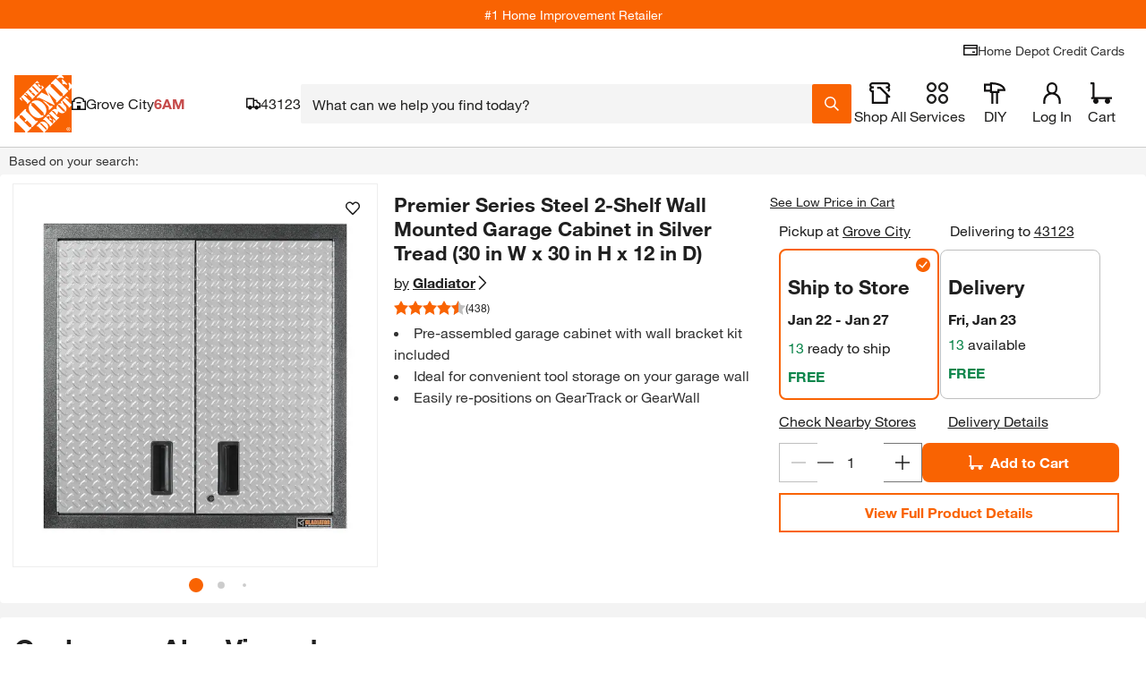

--- FILE ---
content_type: image/svg+xml
request_url: https://assets.thdstatic.com/images/v1/360-transparent.svg
body_size: 663
content:
<svg width="100" height="100" xmlns="http://www.w3.org/2000/svg"><g fill="none" fill-rule="evenodd"><path d="M86.257 55.351c0-3.527-5.318-6.678-13.655-8.758v1.618c5.666 1.65 9.154 3.842 9.154 6.163 0 3.725-8.985 6.899-21.581 8.115v3.674c15.127-1.456 26.082-5.744 26.082-10.812M50.066 63.005c-.409.003-.817.01-1.23.01-18.183 0-32.92-3.872-32.92-8.642 0-2.527 4.134-4.91 10.73-6.595V46.22c-9.239 2.065-15.232 5.385-15.232 9.131 0 6.264 16.756 11.341 37.423 11.341.412 0 .82-.004 1.23-.008v4.924l7.112-6.923-7.113-6.925v5.244z"/><path d="M31.21 49.623c.061 2.572.513 3.987 2.546 3.987 2.254 0 2.547-1.635 2.547-3.578 0-1.977-.452-3.8-3-3.8h-1.549v-2.949h1.516c1.936 0 2.646-1.696 2.646-3.517 0-2.071-.71-2.919-2.225-2.919-2 0-2.355 1.508-2.355 3.61h-4.254c0-4.362 2.386-6.56 6.706-6.56 4.125 0 6.574 1.789 6.574 5.713 0 2.667-1.32 4.425-3.479 4.896v.063c2.932.44 4.06 2.447 4.06 5.243 0 2.978-1.254 6.745-7.573 6.745-4.419 0-6.613-2.604-6.613-6.842v-.092h4.453zM48.972 53.61c2.255 0 2.514-1.883 2.514-4.395 0-3.014-.712-4.207-2.514-4.207-1.84 0-2.548 1.193-2.548 4.207.032 2.543.388 4.395 2.548 4.395zm2.16-14.063c0-1.696-.547-2.699-2.096-2.699-2.453 0-2.838 2.386-2.838 5.649v1.098h.063c.774-1.161 2.29-1.914 4.29-1.914 4.062 0 5.578 2.95 5.578 6.939 0 5.081-2.29 7.937-7.382 7.937-6.388 0-7.192-4.957-7.192-10.387 0-6.278.13-12.273 7.674-12.273 3.29 0 6.288 1.351 6.35 5.65h-4.447zM61.318 46.735c0 5.587.513 6.875 2.514 6.875 2.03 0 2.514-1.76 2.514-7.47V43.72c0-5.586-.517-6.873-2.514-6.873-2.031 0-2.514 1.756-2.514 7.47v2.417zm2.514-12.838c5.513 0 7.158 2.92 7.158 10.797 0 6.181-.354 11.863-7.158 11.863-5.515 0-7.16-2.916-7.16-10.796 0-6.151.355-11.864 7.16-11.864zM76.165 40.188c1.115 0 1.576-1.18 1.576-2.218 0-1.086-.46-2.245-1.576-2.245-1.089 0-1.551 1.159-1.551 2.245 0 1.038.462 2.218 1.55 2.218m0-6.233c2.525 0 4.173 1.536 4.173 4.015 0 2.477-1.648 3.987-4.172 3.987-2.498 0-4.147-1.51-4.147-3.987 0-2.479 1.65-4.015 4.147-4.015" fill="#FFF"/><path d="M86.257 55.351c0-3.527-5.318-6.678-13.655-8.758v1.618c5.666 1.65 9.154 3.842 9.154 6.163 0 3.725-8.985 6.899-21.581 8.115v3.674c15.127-1.456 26.082-5.744 26.082-10.812M50.066 63.005c-.409.003-.817.01-1.23.01-18.183 0-32.92-3.872-32.92-8.642 0-2.527 4.134-4.91 10.73-6.595V46.22c-9.239 2.065-15.232 5.385-15.232 9.131 0 6.264 16.756 11.341 37.423 11.341.412 0 .82-.004 1.23-.008v4.924l7.112-6.923-7.113-6.925v5.244z" fill="#FFF"/></g></svg>

--- FILE ---
content_type: application/javascript
request_url: https://www.homedepot.com/pDbGn-nHOmPxmxckBg/t5YbJhGcDQwtL6imka/C0FERU8/KCFxLx5/-LWwB
body_size: 173517
content:
(function(){if(typeof Array.prototype.entries!=='function'){Object.defineProperty(Array.prototype,'entries',{value:function(){var index=0;const array=this;return {next:function(){if(index<array.length){return {value:[index,array[index++]],done:false};}else{return {done:true};}},[Symbol.iterator]:function(){return this;}};},writable:true,configurable:true});}}());(function(){ZQ();TV8();QD8();var nO=function(Jx){return -Jx;};var VD=function(CF){return !CF;};var x0=function(){var Pl;if(typeof lQ["window"]["XMLHttpRequest"]!=='undefined'){Pl=new (lQ["window"]["XMLHttpRequest"])();}else if(typeof lQ["window"]["XDomainRequest"]!=='undefined'){Pl=new (lQ["window"]["XDomainRequest"])();Pl["onload"]=function(){this["readyState"]=4;if(this["onreadystatechange"] instanceof lQ["Function"])this["onreadystatechange"]();};}else{Pl=new (lQ["window"]["ActiveXObject"])('Microsoft.XMLHTTP');}if(typeof Pl["withCredentials"]!=='undefined'){Pl["withCredentials"]=true;}return Pl;};var j1=function fd(Rf,qf){'use strict';var rV=fd;switch(Rf){case c3:{var AO=function(Xl,z0){Rx.push(S5);if(VD(sT)){for(var Jd=f1;qg(Jd,Ng);++Jd){if(qg(Jd,nK)||b1(Jd,tj[XK(typeof RO()[YO(f1)],'undefined')?RO()[YO(mD)](G,KD):RO()[YO(mg)].call(null,qd,I1)]())||b1(Jd,bg)||b1(Jd,tj[Pf()[pV(z5)].apply(null,[C5,S1,xk])]())){HK[Jd]=nO(Sn[O5]);}else{HK[Jd]=sT[C1()[SO(f1)](jF,BA,Bd)];sT+=lQ[C1()[SO(Rd)](bn,vU,VD(VD({})))][J1()[L2(RD)](F1,R0,qn,Yf)](Jd);}}}var dV=XK(typeof Pf()[pV(Gf)],'undefined')?Pf()[pV(g2)].apply(null,[VD([]),ln,Mx]):Pf()[pV(tx)](VD(f1),fO,U9);for(var df=f1;qg(df,Xl[C1()[SO(f1)].apply(null,[jF,BA,VD({})])]);df++){var cf=Xl[b1(typeof Dn()[Bl(N1)],SK([],[][[]]))?Dn()[Bl(FK)](Eg,EK):Dn()[Bl(UV)].call(null,z5,Wr)](df);var I6=pK(vT(z0,GX),tj[RO()[YO(bn)].apply(null,[OQ,S1])]());z0*=Sn[g2];z0&=Sn[UV];z0+=Sn[GX];z0&=Sn[N1];var Ag=HK[Xl[mV()[xF(MV)](sn,rD,Kl)](df)];if(b1(typeof cf[JK()[x5(UV)].apply(null,[VD(VD(O5)),FK,RV,n0,g2,Tx])],C1()[SO(Nd)](Hg,l9,Ff))){var IV=cf[JK()[x5(UV)].apply(null,[nK,FK,VD({}),n0,Q2,Tx])](f1);if(xX(IV,nK)&&qg(IV,Ng)){Ag=HK[IV];}}if(xX(Ag,f1)){var YX=ND(I6,sT[C1()[SO(f1)].apply(null,[jF,BA,VD(VD(O5))])]);Ag+=YX;Ag%=sT[C1()[SO(f1)](jF,BA,mD)];cf=sT[Ag];}dV+=cf;}var ZF;return Rx.pop(),ZF=dV,ZF;};var rn=function(HD){var Ll=[0x428a2f98,0x71374491,0xb5c0fbcf,0xe9b5dba5,0x3956c25b,0x59f111f1,0x923f82a4,0xab1c5ed5,0xd807aa98,0x12835b01,0x243185be,0x550c7dc3,0x72be5d74,0x80deb1fe,0x9bdc06a7,0xc19bf174,0xe49b69c1,0xefbe4786,0x0fc19dc6,0x240ca1cc,0x2de92c6f,0x4a7484aa,0x5cb0a9dc,0x76f988da,0x983e5152,0xa831c66d,0xb00327c8,0xbf597fc7,0xc6e00bf3,0xd5a79147,0x06ca6351,0x14292967,0x27b70a85,0x2e1b2138,0x4d2c6dfc,0x53380d13,0x650a7354,0x766a0abb,0x81c2c92e,0x92722c85,0xa2bfe8a1,0xa81a664b,0xc24b8b70,0xc76c51a3,0xd192e819,0xd6990624,0xf40e3585,0x106aa070,0x19a4c116,0x1e376c08,0x2748774c,0x34b0bcb5,0x391c0cb3,0x4ed8aa4a,0x5b9cca4f,0x682e6ff3,0x748f82ee,0x78a5636f,0x84c87814,0x8cc70208,0x90befffa,0xa4506ceb,0xbef9a3f7,0xc67178f2];var qO=0x6a09e667;var gd=0xbb67ae85;var jX=0x3c6ef372;var PK=0xa54ff53a;var N9=0x510e527f;var Ln=0x9b05688c;var vF=0x1f83d9ab;var hK=0x5be0cd19;var pF=Gg(HD);var Rl=pF["length"]*8;pF+=lQ["String"]["fromCharCode"](0x80);var A2=pF["length"]/4+2;var cn=lQ["Math"]["ceil"](A2/16);var nf=new (lQ["Array"])(cn);for(var mX=0;mX<cn;mX++){nf[mX]=new (lQ["Array"])(16);for(var L9=0;L9<16;L9++){nf[mX][L9]=pF["charCodeAt"](mX*64+L9*4)<<24|pF["charCodeAt"](mX*64+L9*4+1)<<16|pF["charCodeAt"](mX*64+L9*4+2)<<8|pF["charCodeAt"](mX*64+L9*4+3)<<0;}}var vf=Rl/lQ["Math"]["pow"](2,32);nf[cn-1][14]=lQ["Math"]["floor"](vf);nf[cn-1][15]=Rl;for(var f9=0;f9<cn;f9++){var Jn=new (lQ["Array"])(64);var dK=qO;var X5=gd;var F2=jX;var dg=PK;var X0=N9;var r2=Ln;var wg=vF;var jx=hK;for(var ST=0;ST<64;ST++){var AX=void 0,Tg=void 0,m9=void 0,NO=void 0,Qd=void 0,Gl=void 0;if(ST<16)Jn[ST]=nf[f9][ST];else{AX=z2(Jn[ST-15],7)^z2(Jn[ST-15],18)^Jn[ST-15]>>>3;Tg=z2(Jn[ST-2],17)^z2(Jn[ST-2],19)^Jn[ST-2]>>>10;Jn[ST]=Jn[ST-16]+AX+Jn[ST-7]+Tg;}Tg=z2(X0,6)^z2(X0,11)^z2(X0,25);m9=X0&r2^~X0&wg;NO=jx+Tg+m9+Ll[ST]+Jn[ST];AX=z2(dK,2)^z2(dK,13)^z2(dK,22);Qd=dK&X5^dK&F2^X5&F2;Gl=AX+Qd;jx=wg;wg=r2;r2=X0;X0=dg+NO>>>0;dg=F2;F2=X5;X5=dK;dK=NO+Gl>>>0;}qO=qO+dK;gd=gd+X5;jX=jX+F2;PK=PK+dg;N9=N9+X0;Ln=Ln+r2;vF=vF+wg;hK=hK+jx;}return [qO>>24&0xff,qO>>16&0xff,qO>>8&0xff,qO&0xff,gd>>24&0xff,gd>>16&0xff,gd>>8&0xff,gd&0xff,jX>>24&0xff,jX>>16&0xff,jX>>8&0xff,jX&0xff,PK>>24&0xff,PK>>16&0xff,PK>>8&0xff,PK&0xff,N9>>24&0xff,N9>>16&0xff,N9>>8&0xff,N9&0xff,Ln>>24&0xff,Ln>>16&0xff,Ln>>8&0xff,Ln&0xff,vF>>24&0xff,vF>>16&0xff,vF>>8&0xff,vF&0xff,hK>>24&0xff,hK>>16&0xff,hK>>8&0xff,hK&0xff];};var KK=function(){var ld=rf();var BF=-1;if(ld["indexOf"]('Trident/7.0')>-1)BF=11;else if(ld["indexOf"]('Trident/6.0')>-1)BF=10;else if(ld["indexOf"]('Trident/5.0')>-1)BF=9;else BF=0;return BF>=9;};var mx=function(){var Kf=Fd();var BX=lQ["Object"]["prototype"]["hasOwnProperty"].call(lQ["Navigator"]["prototype"],'mediaDevices');var sd=lQ["Object"]["prototype"]["hasOwnProperty"].call(lQ["Navigator"]["prototype"],'serviceWorker');var LD=! !lQ["window"]["browser"];var Kn=typeof lQ["ServiceWorker"]==='function';var rF=typeof lQ["ServiceWorkerContainer"]==='function';var If=typeof lQ["frames"]["ServiceWorkerRegistration"]==='function';var nF=lQ["window"]["location"]&&lQ["window"]["location"]["protocol"]==='http:';var jf=Kf&&(!BX||!sd||!Kn||!LD||!rF||!If)&&!nF;return jf;};var Fd=function(){var H2=rf();var N0=/(iPhone|iPad).*AppleWebKit(?!.*(Version|CriOS))/i["test"](H2);var O9=lQ["navigator"]["platform"]==='MacIntel'&&lQ["navigator"]["maxTouchPoints"]>1&&/(Safari)/["test"](H2)&&!lQ["window"]["MSStream"]&&typeof lQ["navigator"]["standalone"]!=='undefined';return N0||O9;};var tV=function(bE){var PG=lQ["Math"]["floor"](lQ["Math"]["random"]()*100000+10000);var JP=lQ["String"](bE*PG);var KR=0;var cL=[];var Pp=JP["length"]>=18?true:false;while(cL["length"]<6){cL["push"](lQ["parseInt"](JP["slice"](KR,KR+2),10));KR=Pp?KR+3:KR+2;}var Wq=ZZ(cL);return [PG,Wq];};var Ah=function(Ow){if(Ow===null||Ow===undefined){return 0;}var xI=function xz(xZ){return Ow["toLowerCase"]()["includes"](xZ["toLowerCase"]());};var xq=0;(zE&&zE["fields"]||[])["some"](function(Zq){var qH=Zq["type"];var MI=Zq["labels"];if(MI["some"](xI)){xq=Gq[qH];if(Zq["extensions"]&&Zq["extensions"]["labels"]&&Zq["extensions"]["labels"]["some"](function(dG){return Ow["toLowerCase"]()["includes"](dG["toLowerCase"]());})){xq=Gq[Zq["extensions"]["type"]];}return true;}return false;});return xq;};var pt=function(Pw){if(Pw===undefined||Pw==null){return false;}var Gh=function Tz(gI){return Pw["toLowerCase"]()===gI["toLowerCase"]();};return XE["some"](Gh);};var Iw=function(fG){try{var MG=new (lQ["Set"])(lQ["Object"]["values"](Gq));return fG["split"](';')["some"](function(mS){var XG=mS["split"](',');var LH=lQ["Number"](XG[XG["length"]-1]);return MG["has"](LH);});}catch(zs){return false;}};var ZP=function(zC){var xh='';var zG=0;if(zC==null||lQ["document"]["activeElement"]==null){return LG(pU,["elementFullId",xh,"elementIdType",zG]);}var ZR=['id','name','for','placeholder','aria-label','aria-labelledby'];ZR["forEach"](function(jH){if(!zC["hasAttribute"](jH)||xh!==''&&zG!==0){return;}var Oq=zC["getAttribute"](jH);if(xh===''&&(Oq!==null||Oq!==undefined)){xh=Oq;}if(zG===0){zG=Ah(Oq);}});return LG(pU,["elementFullId",xh,"elementIdType",zG]);};var BI=function(Zp){var Hw;if(Zp==null){Hw=lQ["document"]["activeElement"];}else Hw=Zp;if(lQ["document"]["activeElement"]==null)return -1;var OC=Hw["getAttribute"]('name');if(OC==null){var TP=Hw["getAttribute"]('id');if(TP==null)return -1;else return jz(TP);}return jz(OC);};var Tq=function(mL){var Bp=-1;var NZ=[];if(! !mL&&typeof mL==='string'&&mL["length"]>0){var nq=mL["split"](';');if(nq["length"]>1&&nq[nq["length"]-1]===''){nq["pop"]();}Bp=lQ["Math"]["floor"](lQ["Math"]["random"]()*nq["length"]);var pY=nq[Bp]["split"](',');for(var pL in pY){if(!lQ["isNaN"](pY[pL])&&!lQ["isNaN"](lQ["parseInt"](pY[pL],10))){NZ["push"](pY[pL]);}}}else{var jC=lQ["String"](QG(1,5));var Lq='1';var SS=lQ["String"](QG(20,70));var YS=lQ["String"](QG(100,300));var AP=lQ["String"](QG(100,300));NZ=[jC,Lq,SS,YS,AP];}return [Bp,NZ];};var MY=function(SR,qt){var Lt=typeof SR==='string'&&SR["length"]>0;var wG=!lQ["isNaN"](qt)&&(lQ["Number"](qt)===-1||hY()<lQ["Number"](qt));if(!(Lt&&wG)){return false;}var KP='^([a-fA-F0-9]{31,32})$';return SR["search"](KP)!==-1;};var AI=function(Xp,UP,zt){var QP;do{QP=kS(nm,[Xp,UP]);}while(b1(ND(QP,zt),f1));return QP;};var Iz=function(pp){var gG=Fd(pp);Rx.push(q9);var cR=lQ[zw()[qq(f1)].apply(null,[f1,g2,sh,IC])][XK(typeof Pf()[pV(WS)],SK([],[][[]]))?Pf()[pV(f1)].apply(null,[z5,pH,Gp]):Pf()[pV(tx)].apply(null,[VD(O5),zR,sG])][JK()[x5(SC)](VD(O5),Nd,Az,DE,jS,Mq)].call(lQ[J1()[L2(Gw)].call(null,WS,Aw,RD,N1)][Pf()[pV(f1)](RD,pH,Gp)],b1(typeof C1()[SO(g2)],SK('',[][[]]))?C1()[SO(Gw)].call(null,sH,tY,Ap):C1()[SO(Yt)](qS,pE,J9));var rZ=lQ[zw()[qq(f1)](f1,g2,sh,pH)][Pf()[pV(f1)](qz,pH,Gp)][XK(typeof JK()[x5(FK)],'undefined')?JK()[x5(SC)](Gw,Nd,ZG,DE,kh,Mq):JK()[x5(g2)].call(null,kh,Is,RS,lR,hC,Rh)].call(lQ[J1()[L2(Gw)](WS,Aw,kh,N1)][Pf()[pV(f1)](WY,pH,Gp)],RO()[YO(pH)](vs,Dt));var hw=VD(VD(lQ[mV()[xF(Yf)].call(null,nA,Wt,f1)][RO()[YO(bs)](LY,F1)]));var ER=b1(typeof lQ[JK()[x5(mD)].apply(null,[rG,hs,Gw,OL,g2,pZ])],C1()[SO(Nd)](Hg,zp,Kl));var Kp=b1(typeof lQ[RO()[YO(ZG)](bp,SC)],C1()[SO(Nd)](Hg,zp,fs));var xs=b1(typeof lQ[C1()[SO(rG)](Qp,lp,Gf)][fE()[zH(Nd)].apply(null,[OL,hC,Rz,UG,bn])],b1(typeof C1()[SO(UG)],SK('',[][[]]))?C1()[SO(Gw)](nC,Ew,ZG):C1()[SO(Nd)].call(null,Hg,zp,RC));var hH=lQ[mV()[xF(Yf)](nA,Wt,BE)][XK(typeof mV()[xF(ZE)],'undefined')?mV()[xF(hC)](Nt,kZ,C5):mV()[xF(O5)](Js,FZ,g2)]&&b1(lQ[mV()[xF(Yf)](nA,Wt,SC)][mV()[xF(hC)].apply(null,[Nt,kZ,Dt])][Pf()[pV(ZG)](kh,fY,lw)],RO()[YO(hC)].apply(null,[jp,fw]));var bY=gG&&(VD(cR)||VD(rZ)||VD(ER)||VD(hw)||VD(Kp)||VD(xs))&&VD(hH);var hh;return Rx.pop(),hh=bY,hh;};var P9=function(lI){var xE;Rx.push(XH);return xE=hS()[Dn()[Bl(hC)](bI,qp)](function fz(CC){Rx.push(Wh);while(O5)switch(CC[JK()[x5(RV)](rG,RD,VD({}),bt,fs,bI)]=CC[XK(typeof mV()[xF(WY)],SK([],[][[]]))?mV()[xF(IC)].call(null,BH,IC,mD):mV()[xF(O5)](RH,xY,Az)]){case f1:if(Sz(Os()[Ds(pH)].apply(null,[UG,BY,J9]),lQ[C1()[SO(fw)](bP,MR,Nd)])){CC[mV()[xF(IC)](BH,IC,CH)]=Sn[QH];break;}{var NL;return NL=CC[JK()[x5(z5)].call(null,Ap,g2,f1,NG,jS,xR)](mV()[xF(WY)](Xh,fI,Yt),null),Rx.pop(),NL;}case Rd:{var Iq;return Iq=CC[JK()[x5(z5)](Az,g2,VD({}),NG,fs,xR)](b1(typeof mV()[xF(mg)],SK([],[][[]]))?mV()[xF(O5)](EC,Vp,Yt):mV()[xF(WY)](Xh,fI,O5),lQ[C1()[SO(fw)].call(null,bP,MR,wE)][Os()[Ds(pH)](Kt,BY,J9)][Pf()[pV(hC)].apply(null,[UG,Nd,gp])](lI)),Rx.pop(),Iq;}case SC:case Pf()[pV(fY)].call(null,rC,lL,MU):{var Fp;return Fp=CC[XK(typeof C1()[SO(mg)],SK([],[][[]]))?C1()[SO(fY)].apply(null,[ZG,WB,fs]):C1()[SO(Gw)].call(null,ZL,cz,gR)](),Rx.pop(),Fp;}}Rx.pop();},null,null,null,lQ[Pf()[pV(bg)](bg,hs,St)]),Rx.pop(),xE;};var Wz=function(){if(VD({})){}else if(VD(cj)){}else if(VD(VD(R8))){}else if(VD(VD(cj))){return function qE(RZ){Rx.push(sS);var Bq=lQ[C1()[SO(z5)](RS,EW,Sp)](rf());var Qs=lQ[b1(typeof C1()[SO(IC)],SK([],[][[]]))?C1()[SO(Gw)].apply(null,[Pq,PY,Sp]):C1()[SO(z5)].apply(null,[RS,EW,QH])](RZ[J1()[L2(MV)].call(null,Xt,f8,F1,Nd)]);var wL;return wL=vG(SK(Bq,Qs))[mV()[xF(Dt)](Dj,g2,qz)](),Rx.pop(),wL;};}else{}};var tH=function(){Rx.push(I1);try{var SG=Rx.length;var Cp=VD({});var tt=SY();var kP=EG()[C1()[SO(jS)](KE,JR,MZ)](new (lQ[C1()[SO(pH)](KD,zh,dq)])(mV()[xF(bs)](E8,C5,VD(O5)),Dn()[Bl(WS)](XP,xG)),b1(typeof RO()[YO(pH)],SK('',[][[]]))?RO()[YO(mg)](zY,PP):RO()[YO(Yt)](lY,qS));var NC=SY();var bz=fq(NC,tt);var SL;return SL=LG(pU,[XK(typeof RO()[YO(ZE)],SK([],[][[]]))?RO()[YO(rG)](Ot,FK):RO()[YO(mg)].call(null,H9,RD),kP,zw()[qq(Nd)](np,Rd,fI,Sp),bz]),Rx.pop(),SL;}catch(xw){Rx.splice(fq(SG,O5),Infinity,I1);var Es;return Rx.pop(),Es={},Es;}Rx.pop();};var EG=function(){Rx.push(gE);var gh=lQ[C1()[SO(Kl)].apply(null,[BE,E,bg])][mV()[xF(rG)](CY,Q2,VD(VD({})))]?lQ[C1()[SO(Kl)].apply(null,[BE,E,EL])][XK(typeof mV()[xF(Wt)],'undefined')?mV()[xF(rG)](CY,Q2,VD([])):mV()[xF(O5)](Nt,VH,Kl)]:nO(Sn[O5]);var Rt=lQ[C1()[SO(Kl)](BE,E,vp)][mV()[xF(fw)].apply(null,[kK,np,bL])]?lQ[C1()[SO(Kl)].apply(null,[BE,E,Gw])][mV()[xF(fw)](kK,np,VD(VD(f1)))]:nO(O5);var HE=lQ[C1()[SO(fw)](bP,pn,VD(VD({})))][RO()[YO(WS)](Z5,RS)]?lQ[C1()[SO(fw)].apply(null,[bP,pn,ZE])][RO()[YO(WS)](Z5,RS)]:nO(Sn[O5]);var rP=lQ[C1()[SO(fw)](bP,pn,EL)][Dn()[Bl(EL)](Sp,G)]?lQ[C1()[SO(fw)](bP,pn,tR)][Dn()[Bl(EL)](Sp,G)]():nO(O5);var Ns=lQ[C1()[SO(fw)].apply(null,[bP,pn,MZ])][fE()[zH(z5)](VI,I1,hz,mg,CH)]?lQ[C1()[SO(fw)](bP,pn,ln)][fE()[zH(z5)](VI,qn,hz,mg,MZ)]:nO(O5);var KG=nO(O5);var KS=[Pf()[pV(g2)](kZ,ln,HV),KG,J1()[L2(RV)].call(null,qC,VI,FK,SC),Zt(FB,[]),Zt(pk,[]),Zt(Pm,[]),Zt(xj,[]),Zt(h8,[]),Zt(t8,[]),gh,Rt,HE,rP,Ns];var EE;return EE=KS[b1(typeof C1()[SO(WS)],SK('',[][[]]))?C1()[SO(Gw)](ZY,Ww,J9):C1()[SO(Gf)].apply(null,[Qh,s2,lL])](Dn()[Bl(mD)](XC,JD)),Rx.pop(),EE;};var cp=function(){Rx.push(hP);var sz;return sz=Zt(M7,[lQ[mV()[xF(Yf)](Fn,Wt,pq)]]),Rx.pop(),sz;};var qR=function(){Rx.push(xS);var WR=[kH,SE];var Tt=tG(PH);if(XK(Tt,VD({}))){try{var cP=Rx.length;var dC=VD([]);var UZ=lQ[Pf()[pV(Q2)](DI,BE,Bn)](Tt)[mV()[xF(mD)](vx,jL,VD(VD([])))](JK()[x5(UG)].call(null,f1,O5,Qh,nz,Sp,FS));if(xX(UZ[C1()[SO(f1)](jF,q1,Jt)],RD)){var CP=lQ[mV()[xF(GX)].apply(null,[T0,QH,SC])](UZ[Rd],mg);CP=lQ[Pf()[pV(Hq)].call(null,LS,bs,zx)](CP)?kH:CP;WR[f1]=CP;}}catch(AS){Rx.splice(fq(cP,O5),Infinity,xS);}}var ps;return Rx.pop(),ps=WR,ps;};var cZ=function(){var cs=[nO(Sn[O5]),nO(Sn[O5])];var HC=tG(gz);Rx.push(PE);if(XK(HC,VD({}))){try{var Op=Rx.length;var tw=VD({});var xC=lQ[Pf()[pV(Q2)].call(null,RS,BE,tn)](HC)[mV()[xF(mD)](Nx,jL,VD({}))](JK()[x5(UG)].apply(null,[qn,O5,Yf,rE,XC,FS]));if(xX(xC[C1()[SO(f1)](jF,PV,BP)],RD)){var qL=lQ[mV()[xF(GX)].call(null,gX,QH,XC)](xC[O5],mg);var gY=lQ[mV()[xF(GX)](gX,QH,VD(VD(O5)))](xC[SC],mg);qL=lQ[Pf()[pV(Hq)](RD,bs,Bg)](qL)?nO(O5):qL;gY=lQ[Pf()[pV(Hq)](pq,bs,Bg)](gY)?nO(O5):gY;cs=[gY,qL];}}catch(qh){Rx.splice(fq(Op,O5),Infinity,PE);}}var cG;return Rx.pop(),cG=cs,cG;};var cH=function(){Rx.push(XR);var RG=XK(typeof Pf()[pV(ZG)],SK('',[][[]]))?Pf()[pV(g2)](IC,ln,lC):Pf()[pV(tx)].apply(null,[FC,GE,zp]);var th=tG(gz);if(th){try{var fp=Rx.length;var Gs=VD(VD(R8));var Th=lQ[Pf()[pV(Q2)].call(null,XC,BE,k0)](th)[mV()[xF(mD)](E5,jL,bg)](XK(typeof JK()[x5(SC)],SK([],[][[]]))?JK()[x5(UG)](VD(VD({})),O5,Gw,OP,qz,FS):JK()[x5(g2)](QC,wh,jF,LL,kh,gZ));RG=Th[f1];}catch(zP){Rx.splice(fq(fp,O5),Infinity,XR);}}var dE;return Rx.pop(),dE=RG,dE;};var ME=function(){var pS=tG(gz);Rx.push(dq);if(pS){try{var Gt=Rx.length;var GP=VD(cj);var UL=lQ[Pf()[pV(Q2)](pq,BE,rI)](pS)[mV()[xF(mD)](AG,jL,N1)](JK()[x5(UG)](mg,O5,hC,hZ,mg,FS));if(xX(UL[XK(typeof C1()[SO(Kl)],'undefined')?C1()[SO(f1)](jF,VS,rG):C1()[SO(Gw)](Vt,HH,dq)],GX)){var UI=lQ[mV()[xF(GX)](mw,QH,f1)](UL[UV],Sn[mD]);var E9;return E9=lQ[Pf()[pV(Hq)](VD([]),bs,ML)](UI)||b1(UI,nO(O5))?nO(Sn[O5]):UI,Rx.pop(),E9;}}catch(Rp){Rx.splice(fq(Gt,O5),Infinity,dq);var jh;return Rx.pop(),jh=nO(O5),jh;}}var Us;return Rx.pop(),Us=nO(O5),Us;};var hR=function(){Rx.push(MZ);var kR=tG(gz);if(kR){try{var hq=Rx.length;var jY=VD(cj);var G9=lQ[Pf()[pV(Q2)](EL,BE,Np)](kR)[b1(typeof mV()[xF(jF)],'undefined')?mV()[xF(O5)](Yz,VL,N1):mV()[xF(mD)].apply(null,[xt,jL,VD(O5)])](b1(typeof JK()[x5(QH)],SK([],[][[]]))?JK()[x5(g2)].call(null,rC,qG,cS,t9,fw,Up):JK()[x5(UG)].apply(null,[Wt,O5,VD(VD({})),FI,tp,FS]));if(b1(G9[C1()[SO(f1)].call(null,jF,GY,kZ)],GX)){var tS;return tS=G9[tj[mV()[xF(Vp)](L0,ZC,VD([]))]()],Rx.pop(),tS;}}catch(TC){Rx.splice(fq(hq,O5),Infinity,MZ);var BC;return Rx.pop(),BC=null,BC;}}var zz;return Rx.pop(),zz=null,zz;};var dZ=function(WE,XL){Rx.push(gR);for(var NS=f1;qg(NS,XL[C1()[SO(f1)](jF,PZ,Sw)]);NS++){var GC=XL[NS];GC[C1()[SO(g2)](C9,F0,VD({}))]=GC[C1()[SO(g2)](C9,F0,Gw)]||VD({});GC[Dn()[Bl(Nd)](CH,Aq)]=VD(VD({}));if(Sz(Dn()[Bl(Yf)](mg,Rs),GC))GC[zw()[qq(SC)].call(null,cz,GX,Mp,J9)]=VD(VD(cj));lQ[zw()[qq(f1)](f1,g2,Cz,jS)][Pf()[pV(N1)].apply(null,[Vp,bn,kI])](WE,ES(GC[RO()[YO(qz)].apply(null,[vh,rS])]),GC);}Rx.pop();};var zZ=function(KI,mI,GG){Rx.push(mz);if(mI)dZ(KI[Pf()[pV(f1)](MP,pH,PZ)],mI);if(GG)dZ(KI,GG);lQ[zw()[qq(f1)](f1,g2,AE,hC)][Pf()[pV(N1)](VD(VD([])),bn,LF)](KI,Pf()[pV(f1)].call(null,VD(VD({})),pH,PZ),LG(pU,[zw()[qq(SC)].apply(null,[cz,GX,vZ,bg]),VD(cj)]));var wC;return Rx.pop(),wC=KI,wC;};var ES=function(lz){Rx.push(Dq);var nL=TG(lz,XK(typeof C1()[SO(Nd)],'undefined')?C1()[SO(Yf)].call(null,fI,c5,Hg):C1()[SO(Gw)](XI,AC,Qh));var As;return As=dY(XK(typeof mV()[xF(I1)],'undefined')?mV()[xF(kZ)].apply(null,[UX,Qh,fw]):mV()[xF(O5)].apply(null,[DR,Kh,hC]),Oh(nL))?nL:lQ[C1()[SO(Rd)].apply(null,[bn,Xd,RC])](nL),Rx.pop(),As;};var TG=function(Tw,Nw){Rx.push(Vw);if(vL(RO()[YO(Gf)](sx,tx),Oh(Tw))||VD(Tw)){var VE;return Rx.pop(),VE=Tw,VE;}var VZ=Tw[lQ[RO()[YO(z5)](KV,Ff)][Pf()[pV(Sp)](Rd,RS,wV)]];if(XK(kq(f1),VZ)){var Kz=VZ.call(Tw,Nw||Os()[Ds(UV)].call(null,GX,L0,Wt));if(vL(b1(typeof RO()[YO(EL)],SK([],[][[]]))?RO()[YO(mg)](rq,TS):RO()[YO(Gf)](sx,tx),Oh(Kz))){var mH;return Rx.pop(),mH=Kz,mH;}throw new (lQ[Pf()[pV(Nd)](VD({}),BP,P5)])(b1(typeof RO()[YO(I9)],'undefined')?RO()[YO(mg)].apply(null,[vh,gt]):RO()[YO(DC)](ED,C9));}var NI;return NI=(b1(C1()[SO(Yf)](fI,zn,Dt),Nw)?lQ[C1()[SO(Rd)](bn,Pg,Sw)]:lQ[b1(typeof RO()[YO(WY)],'undefined')?RO()[YO(mg)](Tx,z5):RO()[YO(Wt)].apply(null,[Dx,pH])])(Tw),Rx.pop(),NI;};var DY=function(Sq){Rx.push(HR);if(VD(Sq)){HL=Sn[WY];kY=HG;TL=UG;CG=mD;Ez=mD;sP=mD;YH=mD;cC=mD;Dp=tj[Os()[Ds(Sp)].call(null,VD(O5),HO,fw)]();}Rx.pop();};var bZ=function(){Rx.push(sE);CL=Pf()[pV(g2)](SC,ln,Og);rL=f1;KY=f1;Hz=f1;QR=b1(typeof Pf()[pV(nK)],SK([],[][[]]))?Pf()[pV(tx)].call(null,FC,tR,YP):Pf()[pV(g2)](F1,ln,Og);JE=f1;ft=Sn[SC];dp=Sn[SC];mY=Pf()[pV(g2)](VD(f1),ln,Og);YE=f1;Rx.pop();c9=f1;Qw=f1;qY=f1;US=f1;xL=Sn[SC];};var OG=function(){Rx.push(kp);SH=f1;fC=Pf()[pV(g2)].apply(null,[Nd,ln,T4]);tP={};rs=XK(typeof Pf()[pV(FK)],SK([],[][[]]))?Pf()[pV(g2)].call(null,VD(VD(O5)),ln,T4):Pf()[pV(tx)].call(null,C5,UC,UY);vE=Sn[SC];Rx.pop();YL=f1;};var sw=function(Eh,jR,Ip){Rx.push(EC);try{var mC=Rx.length;var WG=VD([]);var GR=f1;var UR=VD([]);if(XK(jR,O5)&&xX(KY,TL)){if(VD(kz[Pf()[pV(dq)].call(null,nK,WC,lw)])){UR=VD(VD({}));kz[b1(typeof Pf()[pV(Sp)],SK('',[][[]]))?Pf()[pV(tx)].apply(null,[VD(O5),ph,EZ]):Pf()[pV(dq)](VD(VD(f1)),WC,lw)]=VD(VD([]));}var wt;return wt=LG(pU,[C1()[SO(Xt)].apply(null,[RC,wZ,Hq]),GR,zw()[qq(QH)](GH,MP,LP,lZ),UR,Os()[Ds(J9)].call(null,wE,YG,HG),rL]),Rx.pop(),wt;}if(b1(jR,O5)&&qg(rL,kY)||XK(jR,Sn[O5])&&qg(KY,TL)){var ZH=Eh?Eh:lQ[mV()[xF(Yf)].call(null,Lz,Wt,fw)][Os()[Ds(dq)](VD(VD({})),JG,QC)];var VY=nO(O5);var WP=nO(O5);if(ZH&&ZH[Os()[Ds(pq)](CH,UC,rD)]&&ZH[J1()[L2(Wt)](gC,wS,UG,tx)]){VY=lQ[b1(typeof Dn()[Bl(bg)],'undefined')?Dn()[Bl(FK)].apply(null,[WI,AR]):Dn()[Bl(GX)].call(null,J9,vS)][mV()[xF(ZG)](kE,MZ,Vp)](ZH[Os()[Ds(pq)].apply(null,[FP,UC,rD])]);WP=lQ[Dn()[Bl(GX)].call(null,J9,vS)][mV()[xF(ZG)](kE,MZ,kh)](ZH[XK(typeof J1()[L2(UG)],SK(XK(typeof Pf()[pV(GX)],SK('',[][[]]))?Pf()[pV(g2)].call(null,VD(VD(f1)),ln,mE):Pf()[pV(tx)].apply(null,[Ff,vI,w9]),[][[]]))?J1()[L2(Wt)].apply(null,[gC,wS,BE,tx]):J1()[L2(O5)].apply(null,[sL,Bw,f1,vz])]);}else if(ZH&&ZH[RO()[YO(gR)](Uq,DG)]&&ZH[RO()[YO(ln)].call(null,kK,fS)]){VY=lQ[Dn()[Bl(GX)].call(null,J9,vS)][mV()[xF(ZG)].call(null,kE,MZ,FC)](ZH[RO()[YO(gR)](Uq,DG)]);WP=lQ[Dn()[Bl(GX)].apply(null,[J9,vS])][mV()[xF(ZG)].apply(null,[kE,MZ,jS])](ZH[XK(typeof RO()[YO(DC)],SK('',[][[]]))?RO()[YO(ln)](kK,fS):RO()[YO(mg)](pH,Jw)]);}var ds=ZH[Os()[Ds(qz)](lZ,FS,SC)];if(dY(ds,null))ds=ZH[b1(typeof RO()[YO(UG)],SK('',[][[]]))?RO()[YO(mg)](AG,F1):RO()[YO(Sw)](fZ,QY)];var Kq=BI(ds);GR=fq(SY(),Ip);var Ss=Pf()[pV(g2)](O5,ln,mE)[Os()[Ds(hs)](UV,Rw,nK)](qY,RO()[YO(Q2)](nZ,lZ))[Os()[Ds(hs)](Vp,Rw,nK)](jR,RO()[YO(Q2)].apply(null,[nZ,lZ]))[Os()[Ds(hs)].call(null,fs,Rw,nK)](GR,RO()[YO(Q2)].apply(null,[nZ,lZ]))[Os()[Ds(hs)].apply(null,[VD(VD(f1)),Rw,nK])](VY,RO()[YO(Q2)](nZ,lZ))[Os()[Ds(hs)](QC,Rw,nK)](WP);if(XK(jR,O5)){Ss=Pf()[pV(g2)].call(null,VD({}),ln,mE)[Os()[Ds(hs)].call(null,tx,Rw,nK)](Ss,RO()[YO(Q2)].apply(null,[nZ,lZ]))[Os()[Ds(hs)](DC,Rw,nK)](Kq);var nR=vL(typeof ZH[Os()[Ds(DC)](UV,IY,MV)],Pf()[pV(hs)](RS,LS,CO))?ZH[Os()[Ds(DC)].apply(null,[vp,IY,MV])]:ZH[XK(typeof J1()[L2(f1)],'undefined')?J1()[L2(jF)].call(null,PL,Uz,ZG,g2):J1()[L2(O5)](MP,gR,Xt,nt)];if(vL(nR,null)&&XK(nR,O5))Ss=Pf()[pV(g2)].call(null,bn,ln,mE)[Os()[Ds(hs)](qz,Rw,nK)](Ss,b1(typeof RO()[YO(Xt)],SK('',[][[]]))?RO()[YO(mg)](wR,dI):RO()[YO(Q2)].apply(null,[nZ,lZ]))[Os()[Ds(hs)](nK,Rw,nK)](nR);}if(vL(typeof ZH[JK()[x5(IC)](kZ,N1,Gf,RY,wE,vp)],Pf()[pV(hs)].call(null,ls,LS,CO))&&b1(ZH[JK()[x5(IC)](Kt,N1,jF,RY,SC,vp)],VD(VD(R8))))Ss=Pf()[pV(g2)].call(null,VD(VD(O5)),ln,mE)[Os()[Ds(hs)](N1,Rw,nK)](Ss,Os()[Ds(Ap)].apply(null,[BE,MF,Ap]));Ss=Pf()[pV(g2)].call(null,ln,ln,mE)[Os()[Ds(hs)].apply(null,[fs,Rw,nK])](Ss,Dn()[Bl(mD)].apply(null,[XC,DL]));Hz=SK(SK(SK(SK(SK(Hz,qY),jR),GR),VY),WP);CL=SK(CL,Ss);}if(b1(jR,O5))rL++;else KY++;qY++;var ks;return ks=LG(pU,[b1(typeof C1()[SO(RV)],'undefined')?C1()[SO(Gw)].call(null,XS,pR,Sw):C1()[SO(Xt)].apply(null,[RC,wZ,MP]),GR,zw()[qq(QH)](GH,MP,LP,mD),UR,Os()[Ds(J9)](jF,YG,HG),rL]),Rx.pop(),ks;}catch(Ms){Rx.splice(fq(mC,O5),Infinity,EC);}Rx.pop();};var bH=function(MS,nH,vR){Rx.push(mE);try{var kL=Rx.length;var hE=VD(VD(R8));var Dw=MS?MS:lQ[mV()[xF(Yf)].call(null,w1,Wt,g2)][Os()[Ds(dq)](Yf,px,QC)];var s9=Sn[SC];var Zz=nO(O5);var Jp=Sn[O5];var TY=VD([]);if(xX(vE,HL)){if(VD(kz[b1(typeof Pf()[pV(rG)],SK('',[][[]]))?Pf()[pV(tx)](UG,LR,mZ):Pf()[pV(dq)].call(null,fs,WC,AZ)])){TY=VD(VD(cj));kz[Pf()[pV(dq)](UG,WC,AZ)]=VD(VD([]));}var kG;return kG=LG(pU,[XK(typeof C1()[SO(J9)],SK('',[][[]]))?C1()[SO(Xt)](RC,LE,FP):C1()[SO(Gw)](jI,Zw,VD(f1)),s9,J1()[L2(UG)](TE,Vq,vH,Rd),Zz,zw()[qq(QH)].call(null,GH,MP,VR,Xt),TY]),Rx.pop(),kG;}if(qg(vE,HL)&&Dw&&XK(Dw[Pf()[pV(pq)].call(null,hs,Rd,Cq)],undefined)){Zz=Dw[Pf()[pV(pq)].apply(null,[Xt,Rd,Cq])];var BZ=Dw[JK()[x5(WY)](FP,GX,Yt,IL,fs,Vs)];var Nq=Dw[RO()[YO(Xt)](GL,hG)]?O5:f1;var jP=Dw[XK(typeof RO()[YO(GX)],SK('',[][[]]))?RO()[YO(Bd)](wP,np):RO()[YO(mg)].call(null,FH,kh)]?O5:Sn[SC];var Fq=Dw[Pf()[pV(qz)].apply(null,[pH,Sw,Q9])]?O5:f1;var bG=Dw[RO()[YO(tR)].apply(null,[Fw,FC])]?O5:f1;var Zh=SK(SK(SK(RR(Nq,GX),RR(jP,RD)),RR(Fq,Rd)),bG);s9=fq(SY(),vR);var KL=BI(null);var Jq=f1;if(BZ&&Zz){if(XK(BZ,f1)&&XK(Zz,f1)&&XK(BZ,Zz))Zz=nO(O5);else Zz=XK(Zz,f1)?Zz:BZ;}if(b1(jP,f1)&&b1(Fq,f1)&&b1(bG,f1)&&EP(Zz,Sn[Hq])){if(b1(nH,SC)&&xX(Zz,nK)&&jG(Zz,fS))Zz=nO(Rd);else if(xX(Zz,RS)&&jG(Zz,Kl))Zz=nO(SC);else if(xX(Zz,Sn[nK])&&jG(Zz,ZS))Zz=nO(RD);else Zz=nO(Rd);}if(XK(KL,cY)){HS=f1;cY=KL;}else HS=SK(HS,O5);var lG=IP(Zz);if(b1(lG,f1)){var sY=Pf()[pV(g2)](bn,ln,QL)[XK(typeof Os()[Ds(hC)],'undefined')?Os()[Ds(hs)](RS,qw,nK):Os()[Ds(SC)](ln,Bd,IH)](vE,RO()[YO(Q2)](Zg,lZ))[Os()[Ds(hs)](nK,qw,nK)](nH,XK(typeof RO()[YO(Wt)],SK([],[][[]]))?RO()[YO(Q2)](Zg,lZ):RO()[YO(mg)](Bs,Et))[Os()[Ds(hs)](mD,qw,nK)](s9,RO()[YO(Q2)](Zg,lZ))[Os()[Ds(hs)](Ap,qw,nK)](Zz,RO()[YO(Q2)].call(null,Zg,lZ))[Os()[Ds(hs)].apply(null,[kh,qw,nK])](Jq,RO()[YO(Q2)].call(null,Zg,lZ))[Os()[Ds(hs)](CH,qw,nK)](Zh,RO()[YO(Q2)].apply(null,[Zg,lZ]))[Os()[Ds(hs)](Yf,qw,nK)](KL);if(XK(typeof Dw[XK(typeof JK()[x5(Rd)],'undefined')?JK()[x5(IC)](lZ,N1,DI,LL,Qh,vp):JK()[x5(g2)](pq,Pt,PC,Lp,hC,hz)],Pf()[pV(hs)].call(null,Yt,LS,U0))&&b1(Dw[JK()[x5(IC)].call(null,BE,N1,bL,LL,nK,vp)],VD(cj)))sY=Pf()[pV(g2)].apply(null,[VD(VD(O5)),ln,QL])[Os()[Ds(hs)](VD(O5),qw,nK)](sY,C1()[SO(Bd)].call(null,fh,J0,VD(O5)));sY=Pf()[pV(g2)].apply(null,[g2,ln,QL])[b1(typeof Os()[Ds(Gw)],SK([],[][[]]))?Os()[Ds(SC)](hs,tC,dS):Os()[Ds(hs)](VD([]),qw,nK)](sY,Dn()[Bl(mD)](XC,Ls));rs=SK(rs,sY);YL=SK(SK(SK(SK(SK(SK(YL,vE),nH),s9),Zz),Zh),KL);}else Jp=f1;}if(Jp&&Dw&&Dw[Pf()[pV(pq)](rG,Rd,Cq)]){vE++;}var rp;return rp=LG(pU,[b1(typeof C1()[SO(bs)],'undefined')?C1()[SO(Gw)].apply(null,[Uq,GE,fw]):C1()[SO(Xt)](RC,LE,VD(VD({}))),s9,J1()[L2(UG)](TE,Vq,g2,Rd),Zz,zw()[qq(QH)](GH,MP,VR,fs),TY]),Rx.pop(),rp;}catch(gL){Rx.splice(fq(kL,O5),Infinity,mE);}Rx.pop();};var nh=function(Gz,It,ct,Zs,Ps){Rx.push(jZ);try{var MH=Rx.length;var Qq=VD(VD(R8));var Ep=VD(VD(R8));var QI=f1;var bR=Dn()[Bl(Rd)](fh,YC);var bS=ct;var Dh=Zs;if(b1(It,O5)&&qg(YE,sP)||XK(It,O5)&&qg(c9,YH)){var zL=Gz?Gz:lQ[mV()[xF(Yf)].apply(null,[JY,Wt,FK])][Os()[Ds(dq)](RS,XZ,QC)];var CZ=nO(O5),jE=nO(Sn[O5]);if(zL&&zL[Os()[Ds(pq)](Q2,hp,rD)]&&zL[J1()[L2(Wt)](gC,Yz,IC,tx)]){CZ=lQ[Dn()[Bl(GX)](J9,js)][mV()[xF(ZG)](Cs,MZ,QH)](zL[Os()[Ds(pq)](VD(VD(f1)),hp,rD)]);jE=lQ[Dn()[Bl(GX)].apply(null,[J9,js])][mV()[xF(ZG)](Cs,MZ,pq)](zL[XK(typeof J1()[L2(kZ)],SK([],[][[]]))?J1()[L2(Wt)](gC,Yz,hs,tx):J1()[L2(O5)](lE,Rw,QH,Xs)]);}else if(zL&&zL[RO()[YO(gR)](YY,DG)]&&zL[RO()[YO(ln)](nX,fS)]){CZ=lQ[Dn()[Bl(GX)](J9,js)][mV()[xF(ZG)].apply(null,[Cs,MZ,DI])](zL[RO()[YO(gR)](YY,DG)]);jE=lQ[Dn()[Bl(GX)](J9,js)][mV()[xF(ZG)](Cs,MZ,mg)](zL[RO()[YO(ln)](nX,fS)]);}else if(zL&&zL[RO()[YO(Hg)].call(null,Ls,PC)]&&b1(Vh(zL[RO()[YO(Hg)](Ls,PC)]),RO()[YO(Gf)](pw,tx))){if(EP(zL[RO()[YO(Hg)].apply(null,[Ls,PC])][C1()[SO(f1)].call(null,jF,Mw,VD(O5))],f1)){var dz=zL[RO()[YO(Hg)].call(null,Ls,PC)][f1];if(dz&&dz[Os()[Ds(pq)].call(null,Yt,hp,rD)]&&dz[J1()[L2(Wt)].apply(null,[gC,Yz,Q2,tx])]){CZ=lQ[b1(typeof Dn()[Bl(Sp)],SK('',[][[]]))?Dn()[Bl(FK)](DP,GS):Dn()[Bl(GX)].apply(null,[J9,js])][mV()[xF(ZG)].apply(null,[Cs,MZ,hC])](dz[b1(typeof Os()[Ds(Dt)],'undefined')?Os()[Ds(SC)].apply(null,[rC,jI,kC]):Os()[Ds(pq)](VD([]),hp,rD)]);jE=lQ[XK(typeof Dn()[Bl(nK)],'undefined')?Dn()[Bl(GX)].apply(null,[J9,js]):Dn()[Bl(FK)].call(null,Dz,Vp)][mV()[xF(ZG)](Cs,MZ,bn)](dz[J1()[L2(Wt)](gC,Yz,bP,tx)]);}else if(dz&&dz[RO()[YO(gR)](YY,DG)]&&dz[b1(typeof RO()[YO(Q2)],'undefined')?RO()[YO(mg)].call(null,Hq,Eq):RO()[YO(ln)](nX,fS)]){CZ=lQ[b1(typeof Dn()[Bl(jF)],SK([],[][[]]))?Dn()[Bl(FK)](NE,Qt):Dn()[Bl(GX)](J9,js)][XK(typeof mV()[xF(DC)],SK('',[][[]]))?mV()[xF(ZG)](Cs,MZ,WS):mV()[xF(O5)](Ww,dR,O5)](dz[RO()[YO(gR)](YY,DG)]);jE=lQ[Dn()[Bl(GX)].call(null,J9,js)][mV()[xF(ZG)].call(null,Cs,MZ,bg)](dz[RO()[YO(ln)](nX,fS)]);}bR=Pf()[pV(Rd)](qn,mD,rw);}else{Ep=VD(R8);}}if(VD(Ep)){QI=fq(SY(),Ps);var Qz=(XK(typeof Pf()[pV(tR)],SK([],[][[]]))?Pf()[pV(g2)](Vp,ln,Bt):Pf()[pV(tx)].call(null,F1,Nz,kI))[Os()[Ds(hs)](RD,AH,nK)](xL,RO()[YO(Q2)](QE,lZ))[Os()[Ds(hs)](fY,AH,nK)](It,XK(typeof RO()[YO(rG)],SK('',[][[]]))?RO()[YO(Q2)](QE,lZ):RO()[YO(mg)](NP,gw))[Os()[Ds(hs)](qz,AH,nK)](QI,RO()[YO(Q2)](QE,lZ))[Os()[Ds(hs)].call(null,Sp,AH,nK)](CZ,RO()[YO(Q2)].apply(null,[QE,lZ]))[Os()[Ds(hs)].call(null,VD(O5),AH,nK)](jE,XK(typeof RO()[YO(N1)],'undefined')?RO()[YO(Q2)](QE,lZ):RO()[YO(mg)](YC,jw))[Os()[Ds(hs)](VD([]),AH,nK)](bR);if(vL(typeof zL[XK(typeof JK()[x5(WY)],SK([],[][[]]))?JK()[x5(IC)].apply(null,[Kl,N1,rC,Xz,QH,vp]):JK()[x5(g2)].apply(null,[nK,S5,z5,St,vp,Rh])],Pf()[pV(hs)].apply(null,[RD,LS,sg]))&&b1(zL[JK()[x5(IC)](tR,N1,mD,Xz,EL,vp)],VD({})))Qz=(XK(typeof Pf()[pV(z5)],SK([],[][[]]))?Pf()[pV(g2)].apply(null,[Ff,ln,Bt]):Pf()[pV(tx)](Rd,Xq,Mt))[Os()[Ds(hs)](Q2,AH,nK)](Qz,C1()[SO(Bd)].call(null,fh,VI,Q2));mY=Pf()[pV(g2)](Sw,ln,Bt)[Os()[Ds(hs)](Xt,AH,nK)](SK(mY,Qz),b1(typeof Dn()[Bl(jS)],'undefined')?Dn()[Bl(FK)](rH,QZ):Dn()[Bl(mD)](XC,YZ));Qw=SK(SK(SK(SK(SK(Qw,xL),It),QI),CZ),jE);if(b1(It,O5))YE++;else c9++;xL++;bS=f1;Dh=f1;}}var BG;return BG=LG(pU,[C1()[SO(Xt)](RC,FL,VD(f1)),QI,Dn()[Bl(qz)](qZ,sh),bS,C1()[SO(tR)].call(null,pq,lq,fY),Dh,Pf()[pV(DC)].call(null,rC,UV,cq),Ep]),Rx.pop(),BG;}catch(Rq){Rx.splice(fq(MH,O5),Infinity,jZ);}Rx.pop();};var tL=function(Hs,DZ,mP){Rx.push(OH);try{var dh=Rx.length;var nG=VD([]);var lS=f1;var rR=VD(cj);if(b1(DZ,O5)&&qg(JE,CG)||XK(DZ,O5)&&qg(ft,Ez)){var Ks=Hs?Hs:lQ[b1(typeof mV()[xF(C5)],SK('',[][[]]))?mV()[xF(O5)](Yp,JZ,GX):mV()[xF(Yf)].apply(null,[T2,Wt,J9])][b1(typeof Os()[Ds(Wt)],SK('',[][[]]))?Os()[Ds(SC)].call(null,VD(VD([])),Vt,Cw):Os()[Ds(dq)].call(null,kh,gH,QC)];if(Ks&&XK(Ks[fE()[zH(QH)](ss,VD(O5),fH,FK,C5)],J1()[L2(kZ)](LR,gS,Gf,tx))){rR=VD(R8);var Jz=nO(O5);var dP=nO(O5);if(Ks&&Ks[Os()[Ds(pq)](gR,tq,rD)]&&Ks[J1()[L2(Wt)].apply(null,[gC,ss,g2,tx])]){Jz=lQ[Dn()[Bl(GX)].apply(null,[J9,fL])][mV()[xF(ZG)].apply(null,[EO,MZ,VD(VD(O5))])](Ks[Os()[Ds(pq)](fs,tq,rD)]);dP=lQ[Dn()[Bl(GX)](J9,fL)][mV()[xF(ZG)].apply(null,[EO,MZ,Ap])](Ks[J1()[L2(Wt)].apply(null,[gC,ss,FC,tx])]);}else if(Ks&&Ks[RO()[YO(gR)](qG,DG)]&&Ks[RO()[YO(ln)](VF,fS)]){Jz=lQ[Dn()[Bl(GX)].apply(null,[J9,fL])][mV()[xF(ZG)](EO,MZ,VD({}))](Ks[RO()[YO(gR)](qG,DG)]);dP=lQ[Dn()[Bl(GX)].apply(null,[J9,fL])][mV()[xF(ZG)].call(null,EO,MZ,ln)](Ks[RO()[YO(ln)](VF,fS)]);}lS=fq(SY(),mP);var Bz=(XK(typeof Pf()[pV(MP)],SK('',[][[]]))?Pf()[pV(g2)].apply(null,[ls,ln,vq]):Pf()[pV(tx)](fs,dH,kp))[Os()[Ds(hs)](VD(VD({})),gp,nK)](US,RO()[YO(Q2)].call(null,Yq,lZ))[Os()[Ds(hs)](kh,gp,nK)](DZ,b1(typeof RO()[YO(ZG)],SK([],[][[]]))?RO()[YO(mg)](Js,XS):RO()[YO(Q2)](Yq,lZ))[Os()[Ds(hs)](WY,gp,nK)](lS,XK(typeof RO()[YO(Vp)],'undefined')?RO()[YO(Q2)](Yq,lZ):RO()[YO(mg)](Pz,Ws))[Os()[Ds(hs)].apply(null,[rG,gp,nK])](Jz,RO()[YO(Q2)](Yq,lZ))[Os()[Ds(hs)].call(null,qz,gp,nK)](dP);if(XK(typeof Ks[JK()[x5(IC)](VD(VD(f1)),N1,ln,IG,FC,vp)],Pf()[pV(hs)](UV,LS,Ad))&&b1(Ks[JK()[x5(IC)](VD(VD([])),N1,VD(VD(O5)),IG,vH,vp)],VD(cj)))Bz=Pf()[pV(g2)](fY,ln,vq)[Os()[Ds(hs)](VD(VD([])),gp,nK)](Bz,C1()[SO(Bd)](fh,OX,VD(f1)));dp=SK(SK(SK(SK(SK(dp,US),DZ),lS),Jz),dP);QR=Pf()[pV(g2)](F1,ln,vq)[Os()[Ds(hs)](ZG,gp,nK)](SK(QR,Bz),Dn()[Bl(mD)](XC,Fh));if(b1(DZ,O5))JE++;else ft++;}}if(b1(DZ,Sn[O5]))JE++;else ft++;US++;var hL;return hL=LG(pU,[C1()[SO(Xt)].apply(null,[RC,UE,wE]),lS,XK(typeof RO()[YO(Kl)],'undefined')?RO()[YO(cS)].apply(null,[BR,FP]):RO()[YO(mg)].call(null,mq,Ht),rR]),Rx.pop(),hL;}catch(nS){Rx.splice(fq(dh,O5),Infinity,OH);}Rx.pop();};var Wp=function(TH,pP,kw){Rx.push(z9);try{var KZ=Rx.length;var Sh=VD({});var ws=f1;var GZ=VD(cj);if(xX(SH,cC)){if(VD(kz[Pf()[pV(dq)](qn,WC,Aq)])){GZ=VD(VD([]));kz[b1(typeof Pf()[pV(Hg)],'undefined')?Pf()[pV(tx)](VD(VD({})),pC,Yw):Pf()[pV(dq)](RC,WC,Aq)]=VD(VD(cj));}var gP;return gP=LG(pU,[XK(typeof C1()[SO(MV)],SK([],[][[]]))?C1()[SO(Xt)](RC,XH,Xt):C1()[SO(Gw)](vY,Oz,tR),ws,zw()[qq(QH)].apply(null,[GH,MP,DS,I1]),GZ]),Rx.pop(),gP;}var wY=TH?TH:lQ[mV()[xF(Yf)].apply(null,[Zw,Wt,tx])][Os()[Ds(dq)](pH,lt,QC)];var sC=wY[XK(typeof Os()[Ds(I9)],SK([],[][[]]))?Os()[Ds(qz)](rG,OS,SC):Os()[Ds(SC)](lL,rD,PR)];if(dY(sC,null))sC=wY[RO()[YO(Sw)].call(null,nE,QY)];var lh=pt(sC[Os()[Ds(MV)](WS,EY,DG)]);var vC=XK(mG[XK(typeof fE()[zH(N1)],SK(Pf()[pV(g2)](VD(VD(O5)),ln,xS),[][[]]))?fE()[zH(Wt)].call(null,SP,C5,qZ,UV,LS):fE()[zH(Gf)].call(null,Uh,VD(VD(f1)),wp,Fs,MV)](TH&&TH[Os()[Ds(MV)](BE,EY,DG)]),nO(O5));if(VD(lh)&&VD(vC)){var CE;return CE=LG(pU,[b1(typeof C1()[SO(RD)],SK('',[][[]]))?C1()[SO(Gw)](LE,CH,DC):C1()[SO(Xt)](RC,XH,VD(VD(O5))),ws,zw()[qq(QH)](GH,MP,DS,WY),GZ]),Rx.pop(),CE;}var vw=BI(sC);var At=Pf()[pV(g2)](Dt,ln,xS);var JC=Pf()[pV(g2)].apply(null,[WS,ln,xS]);var lH=Pf()[pV(g2)](EL,ln,xS);var cE=Pf()[pV(g2)](O5,ln,xS);if(b1(pP,tx)){At=wY[Dn()[Bl(DC)](jL,gs)];JC=wY[Dn()[Bl(Ap)].apply(null,[gR,UY])];lH=wY[zw()[qq(Wt)](Lp,g2,Ys,I9)];cE=wY[RO()[YO(wE)].call(null,FR,EL)];}ws=fq(SY(),kw);var bh=Pf()[pV(g2)](cS,ln,xS)[Os()[Ds(hs)].call(null,jF,xH,nK)](SH,RO()[YO(Q2)](fP,lZ))[Os()[Ds(hs)](VD({}),xH,nK)](pP,RO()[YO(Q2)].call(null,fP,lZ))[Os()[Ds(hs)].apply(null,[VD({}),xH,nK])](At,RO()[YO(Q2)](fP,lZ))[XK(typeof Os()[Ds(f1)],SK([],[][[]]))?Os()[Ds(hs)](Ap,xH,nK):Os()[Ds(SC)].apply(null,[VD(VD(O5)),Qh,mp])](JC,RO()[YO(Q2)].apply(null,[fP,lZ]))[Os()[Ds(hs)].call(null,UV,xH,nK)](lH,RO()[YO(Q2)](fP,lZ))[Os()[Ds(hs)](VD(VD({})),xH,nK)](cE,XK(typeof RO()[YO(bs)],SK('',[][[]]))?RO()[YO(Q2)].call(null,fP,lZ):RO()[YO(mg)].call(null,NY,Yh))[Os()[Ds(hs)](Kt,xH,nK)](ws,XK(typeof RO()[YO(pq)],SK('',[][[]]))?RO()[YO(Q2)].apply(null,[fP,lZ]):RO()[YO(mg)](wh,Cq))[Os()[Ds(hs)].apply(null,[VD(VD({})),xH,nK])](vw);fC=Pf()[pV(g2)].call(null,Q2,ln,xS)[Os()[Ds(hs)].call(null,CH,xH,nK)](SK(fC,bh),Dn()[Bl(mD)].call(null,XC,xG));SH++;var RL;return RL=LG(pU,[C1()[SO(Xt)].apply(null,[RC,XH,vH]),ws,zw()[qq(QH)](GH,MP,DS,DI),GZ]),Rx.pop(),RL;}catch(jt){Rx.splice(fq(KZ,O5),Infinity,z9);}Rx.pop();};var Z9=function(Fz,Uw){Rx.push(Xw);try{var KC=Rx.length;var FY=VD(VD(R8));var IZ=f1;var rt=VD([]);if(xX(lQ[zw()[qq(f1)].call(null,f1,g2,RP,WY)][b1(typeof JK()[x5(O5)],'undefined')?JK()[x5(g2)].apply(null,[VD(O5),Jw,SC,Ts,Ap,QC]):JK()[x5(MV)](UG,RD,VD(VD([])),nI,jS,JS)](tP)[C1()[SO(f1)].apply(null,[jF,NK,bL])],Dp)){var DH;return DH=LG(pU,[C1()[SO(Xt)].call(null,RC,AL,rC),IZ,zw()[qq(QH)](GH,MP,cw,qn),rt]),Rx.pop(),DH;}var pG=Fz?Fz:lQ[mV()[xF(Yf)].apply(null,[Xf,Wt,Hg])][b1(typeof Os()[Ds(Ap)],SK('',[][[]]))?Os()[Ds(SC)].call(null,ls,Cq,IH):Os()[Ds(dq)].apply(null,[ZE,J5,QC])];var JH=pG[Os()[Ds(qz)](rG,LZ,SC)];if(dY(JH,null))JH=pG[RO()[YO(Sw)](GE,QY)];if(JH[Os()[Ds(gR)](Sw,XZ,MZ)]&&XK(JH[Os()[Ds(gR)].apply(null,[gR,XZ,MZ])][XK(typeof RO()[YO(O5)],'undefined')?RO()[YO(Jt)].call(null,AV,g2):RO()[YO(mg)].call(null,KH,sq)](),Pf()[pV(Ap)](PC,Kt,ql))){var ww;return ww=LG(pU,[C1()[SO(Xt)](RC,AL,rC),IZ,zw()[qq(QH)](GH,MP,cw,fw),rt]),Rx.pop(),ww;}var tZ=ZP(JH);var jq=tZ[JK()[x5(Hq)](J9,hs,ls,cw,rC,FS)];var rz=tZ[Dn()[Bl(gR)](Ut,fl)];var YR=BI(JH);var kt=Sn[SC];var WL=f1;var MC=f1;var HP=Sn[SC];if(XK(rz,Rd)&&XK(rz,Gw)){kt=b1(JH[b1(typeof Dn()[Bl(UG)],SK([],[][[]]))?Dn()[Bl(FK)](RE,rY):Dn()[Bl(Yf)].call(null,mg,mn)],undefined)?f1:JH[Dn()[Bl(Yf)].call(null,mg,mn)][C1()[SO(f1)].call(null,jF,NK,CH)];WL=WZ(JH[XK(typeof Dn()[Bl(mg)],SK([],[][[]]))?Dn()[Bl(Yf)].apply(null,[mg,mn]):Dn()[Bl(FK)](Lz,np)]);MC=XY(JH[Dn()[Bl(Yf)](mg,mn)]);HP=nw(JH[Dn()[Bl(Yf)](mg,mn)]);}if(rz){if(VD(Mz[rz])){Mz[rz]=jq;}else if(XK(Mz[rz],jq)){rz=Gq[XK(typeof RO()[YO(pH)],SK([],[][[]]))?RO()[YO(kZ)](PZ,kZ):RO()[YO(mg)](I9,Gp)];}}IZ=fq(SY(),Uw);if(JH[Dn()[Bl(Yf)].apply(null,[mg,mn])]&&JH[Dn()[Bl(Yf)](mg,mn)][C1()[SO(f1)](jF,NK,MV)]){tP[jq]=LG(pU,[C1()[SO(Hg)].call(null,Bd,d0,Az),YR,Pf()[pV(gR)].apply(null,[VD(O5),bL,JY]),jq,Dn()[Bl(ln)](Gf,TF),kt,Os()[Ds(ln)].apply(null,[RC,cw,Nd]),WL,XK(typeof RO()[YO(bg)],SK('',[][[]]))?RO()[YO(Az)](n5,xY):RO()[YO(mg)](kp,FR),MC,mV()[xF(J9)].apply(null,[fD,FP,ZG]),HP,C1()[SO(Xt)](RC,AL,VD({})),IZ,Os()[Ds(Sw)](DC,D2,nY),rz]);}else{delete tP[jq];}var IR;return IR=LG(pU,[C1()[SO(Xt)](RC,AL,kh),IZ,zw()[qq(QH)](GH,MP,cw,Gf),rt]),Rx.pop(),IR;}catch(Hp){Rx.splice(fq(KC,O5),Infinity,Xw);}Rx.pop();};var wH=function(){return [YL,Hz,Qw,dp];};var bq=function(){return [vE,qY,xL,US];};var Vz=function(){Rx.push(QE);var dL=lQ[zw()[qq(f1)].apply(null,[f1,g2,OR,WY])][Os()[Ds(nK)](jF,Yk,WY)](tP)[XK(typeof zw()[qq(kZ)],SK(Pf()[pV(g2)](ZE,ln,GQ),[][[]]))?zw()[qq(jF)](XH,g2,qp,cS):zw()[qq(Rd)](mt,Tp,TZ,J9)](function(Ih,pz){return Zt.apply(this,[EQ,arguments]);},Pf()[pV(g2)](mg,ln,GQ));var fR;return Rx.pop(),fR=[rs,CL,mY,QR,fC,dL],fR;};var IP=function(mh){Rx.push(OY);var Ft=lQ[XK(typeof mV()[xF(RV)],SK('',[][[]]))?mV()[xF(N1)].apply(null,[Hh,bC,z5]):mV()[xF(O5)](BS,sp,Rd)][Pf()[pV(ln)].call(null,VD([]),rD,bw)];if(dY(lQ[mV()[xF(N1)](Hh,bC,Gf)][Pf()[pV(ln)](QC,rD,bw)],null)){var ms;return Rx.pop(),ms=f1,ms;}var Y9=Ft[XK(typeof Pf()[pV(FK)],SK('',[][[]]))?Pf()[pV(Sw)](Sp,GX,UH):Pf()[pV(tx)](VD(f1),bC,CS)](Os()[Ds(MV)].apply(null,[GX,vP,DG]));var tE=dY(Y9,null)?nO(O5):Kw(Y9);if(b1(tE,O5)&&EP(HS,Yf)&&b1(mh,nO(Rd))){var Ct;return Rx.pop(),Ct=O5,Ct;}else{var mR;return Rx.pop(),mR=f1,mR;}Rx.pop();};var Ph=function(Lw){var dw=VD(cj);var sZ=kH;var qs=SE;var OZ=f1;var xP=O5;Rx.push(z5);var gq=Zt(Tr,[]);var LC=VD([]);var EH=tG(PH);if(Lw||EH){var st;return st=LG(pU,[JK()[x5(MV)](Sw,RD,RS,DG,QH,JS),qR(),mV()[xF(bn)](Lh,DG,dq),EH||gq,Dn()[Bl(Sw)].apply(null,[Jt,TZ]),dw,mV()[xF(dq)].apply(null,[gs,ZE,VD(VD(f1))]),LC]),Rx.pop(),st;}if(Zt(E3,[])){var NH=lQ[mV()[xF(Yf)](nI,Wt,FC)][C1()[SO(Sp)](RV,fO,fY)][XK(typeof J1()[L2(SC)],'undefined')?J1()[L2(MP)](Mh,np,MZ,UV):J1()[L2(O5)](ZG,Ws,Qh,FH)](SK(SZ,WH));var sR=lQ[mV()[xF(Yf)].apply(null,[nI,Wt,bL])][C1()[SO(Sp)].apply(null,[RV,fO,VD([])])][b1(typeof J1()[L2(GX)],'undefined')?J1()[L2(O5)](JG,VG,WS,wq):J1()[L2(MP)](Mh,np,lL,UV)](SK(SZ,FE));var AY=lQ[mV()[xF(Yf)](nI,Wt,FC)][C1()[SO(Sp)](RV,fO,Kt)][b1(typeof J1()[L2(Yf)],SK(b1(typeof Pf()[pV(Rd)],'undefined')?Pf()[pV(tx)].call(null,fw,zq,Vw):Pf()[pV(g2)](lZ,ln,EK),[][[]]))?J1()[L2(O5)](fs,rh,bg,QH):J1()[L2(MP)](Mh,np,QC,UV)](SK(SZ,Ch));if(VD(NH)&&VD(sR)&&VD(AY)){LC=VD(R8);var IE;return IE=LG(pU,[JK()[x5(MV)].apply(null,[fw,RD,pq,DG,Ap,JS]),[sZ,qs],mV()[xF(bn)].apply(null,[Lh,DG,bL]),gq,XK(typeof Dn()[Bl(QH)],SK([],[][[]]))?Dn()[Bl(Sw)].apply(null,[Jt,TZ]):Dn()[Bl(FK)].apply(null,[BL,VC]),dw,mV()[xF(dq)](gs,ZE,Nd),LC]),Rx.pop(),IE;}else{if(NH&&XK(NH[b1(typeof fE()[zH(z5)],'undefined')?fE()[zH(Gf)](zS,RS,lq,Jh,PC):fE()[zH(Wt)].apply(null,[bI,bg,qZ,UV,I9])](JK()[x5(UG)].apply(null,[jF,O5,Hg,HZ,Kl,FS])),nO(O5))&&VD(lQ[Pf()[pV(Hq)](rG,bs,lC)](lQ[mV()[xF(GX)](CR,QH,RC)](NH[mV()[xF(mD)](IS,jL,O5)](JK()[x5(UG)](XC,O5,PC,HZ,fs,FS))[f1],mg)))&&VD(lQ[Pf()[pV(Hq)].call(null,Yf,bs,lC)](lQ[b1(typeof mV()[xF(kZ)],'undefined')?mV()[xF(O5)].apply(null,[kI,Ut,mD]):mV()[xF(GX)].apply(null,[CR,QH,VD(VD({}))])](NH[mV()[xF(mD)](IS,jL,ln)](XK(typeof JK()[x5(RV)],'undefined')?JK()[x5(UG)].call(null,fs,O5,CH,HZ,fY,FS):JK()[x5(g2)](rC,hP,tp,PS,dq,bt))[O5],mg)))){OZ=lQ[mV()[xF(GX)](CR,QH,N1)](NH[mV()[xF(mD)](IS,jL,PC)](JK()[x5(UG)](Yt,O5,Sp,HZ,J9,FS))[f1],mg);xP=lQ[mV()[xF(GX)](CR,QH,Nd)](NH[b1(typeof mV()[xF(RS)],'undefined')?mV()[xF(O5)](OE,p9,lZ):mV()[xF(mD)](IS,jL,BE)](JK()[x5(UG)](z5,O5,kZ,HZ,UV,FS))[Sn[O5]],Sn[mD]);}else{dw=VD(VD({}));}if(sR&&XK(sR[XK(typeof fE()[zH(Wt)],SK([],[][[]]))?fE()[zH(Wt)](bI,LS,qZ,UV,nK):fE()[zH(Gf)](JL,Vp,qP,EZ,Gw)](JK()[x5(UG)](VD(O5),O5,Hq,HZ,Gf,FS)),nO(O5))&&VD(lQ[XK(typeof Pf()[pV(mD)],SK('',[][[]]))?Pf()[pV(Hq)].call(null,jS,bs,lC):Pf()[pV(tx)].apply(null,[J9,Pt,wz])](lQ[mV()[xF(GX)].call(null,CR,QH,Hq)](sR[mV()[xF(mD)](IS,jL,GX)](JK()[x5(UG)].apply(null,[VD(O5),O5,g2,HZ,MV,FS]))[f1],mg)))&&VD(lQ[Pf()[pV(Hq)](RV,bs,lC)](lQ[mV()[xF(GX)](CR,QH,kh)](sR[mV()[xF(mD)](IS,jL,RS)](b1(typeof JK()[x5(Yf)],'undefined')?JK()[x5(g2)](VD(VD({})),lP,gR,NR,pH,nP):JK()[x5(UG)](UG,O5,VD({}),HZ,mg,FS))[O5],mg)))){sZ=lQ[mV()[xF(GX)].call(null,CR,QH,Rd)](sR[mV()[xF(mD)](IS,jL,Sp)](JK()[x5(UG)].apply(null,[rG,O5,Gw,HZ,QC,FS]))[f1],mg);}else{dw=VD(VD([]));}if(AY&&b1(typeof AY,C1()[SO(Yf)](fI,qZ,VD([])))){gq=AY;}else{dw=VD(VD(cj));gq=AY||gq;}}}else{OZ=VP;xP=TR;sZ=Nh;qs=HY;gq=QS;}if(VD(dw)){if(EP(SY(),RR(OZ,vt))){LC=VD(R8);var ht;return ht=LG(pU,[JK()[x5(MV)](ln,RD,VD(O5),DG,vH,JS),[kH,SE],mV()[xF(bn)](Lh,DG,DC),Zt(Tr,[]),XK(typeof Dn()[Bl(rG)],SK([],[][[]]))?Dn()[Bl(Sw)].apply(null,[Jt,TZ]):Dn()[Bl(FK)](Bh,OE),dw,mV()[xF(dq)](gs,ZE,Yt),LC]),Rx.pop(),ht;}else{if(EP(SY(),fq(RR(OZ,vt),gkk(RR(RR(Sn[mD],xP),vt),Sn[jF])))){LC=VD(VD(cj));}var K7k;return K7k=LG(pU,[b1(typeof JK()[x5(I9)],SK(Pf()[pV(g2)].call(null,QC,ln,EK),[][[]]))?JK()[x5(g2)].call(null,ln,mE,BE,lw,IC,JL):JK()[x5(MV)](Sw,RD,GX,DG,g2,JS),[sZ,qs],XK(typeof mV()[xF(Q2)],SK([],[][[]]))?mV()[xF(bn)](Lh,DG,F1):mV()[xF(O5)](pH,Fkk,mD),gq,Dn()[Bl(Sw)](Jt,TZ),dw,mV()[xF(dq)](gs,ZE,I9),LC]),Rx.pop(),K7k;}}var NWk;return NWk=LG(pU,[JK()[x5(MV)].call(null,Dt,RD,VD(VD([])),DG,jS,JS),[sZ,qs],mV()[xF(bn)].call(null,Lh,DG,fY),gq,Dn()[Bl(Sw)].apply(null,[Jt,TZ]),dw,mV()[xF(dq)].apply(null,[gs,ZE,Yf]),LC]),Rx.pop(),NWk;};var vjk=function(){Rx.push(E3k);var d8k=EP(arguments[C1()[SO(f1)].apply(null,[jF,fBk,cS])],f1)&&XK(arguments[Sn[SC]],undefined)?arguments[f1]:VD([]);LAk=Pf()[pV(g2)](ZE,ln,n8k);BMk=nO(O5);var h4k=Zt(E3,[]);if(VD(d8k)){if(h4k){lQ[XK(typeof mV()[xF(Nd)],'undefined')?mV()[xF(Yf)](Cs,Wt,ZE):mV()[xF(O5)](mZ,xR,I1)][C1()[SO(Sp)].apply(null,[RV,Jmk,VD([])])][zw()[qq(UG)](jI,mg,gMk,LS)](Sc);lQ[mV()[xF(Yf)].call(null,Cs,Wt,ln)][C1()[SO(Sp)].apply(null,[RV,Jmk,C5])][XK(typeof zw()[qq(QH)],'undefined')?zw()[qq(UG)](jI,mg,gMk,Yt):zw()[qq(Rd)].call(null,p8k,Jt,Sbk,rG)](qkk);}var NAk;return Rx.pop(),NAk=VD(cj),NAk;}var RJ=cH();if(RJ){if(MY(RJ,RO()[YO(pq)].call(null,lD,ZG))){LAk=RJ;BMk=nO(Sn[O5]);if(h4k){var IBk=lQ[XK(typeof mV()[xF(EL)],SK('',[][[]]))?mV()[xF(Yf)](Cs,Wt,rG):mV()[xF(O5)](TUk,XZ,bn)][C1()[SO(Sp)](RV,Jmk,Sp)][J1()[L2(MP)](Mh,pZ,I1,UV)](Sc);var jvk=lQ[mV()[xF(Yf)](Cs,Wt,RD)][b1(typeof C1()[SO(Nd)],SK([],[][[]]))?C1()[SO(Gw)].apply(null,[EI,Gvk,VD(VD(O5))]):C1()[SO(Sp)].call(null,RV,Jmk,kZ)][J1()[L2(MP)](Mh,pZ,FP,UV)](qkk);if(XK(LAk,IBk)||VD(MY(IBk,jvk))){lQ[mV()[xF(Yf)](Cs,Wt,RV)][C1()[SO(Sp)].call(null,RV,Jmk,SC)][b1(typeof Pf()[pV(ln)],SK([],[][[]]))?Pf()[pV(tx)](pH,MWk,AR):Pf()[pV(Xt)](CH,RC,ql)](Sc,LAk);lQ[mV()[xF(Yf)].call(null,Cs,Wt,DC)][C1()[SO(Sp)](RV,Jmk,Ff)][XK(typeof Pf()[pV(jS)],'undefined')?Pf()[pV(Xt)].call(null,nK,RC,ql):Pf()[pV(tx)](RC,x4k,XR)](qkk,BMk);}}}else if(h4k){var ZI=lQ[mV()[xF(Yf)].call(null,Cs,Wt,lL)][XK(typeof C1()[SO(jS)],'undefined')?C1()[SO(Sp)].call(null,RV,Jmk,Hg):C1()[SO(Gw)].call(null,qP,Mp,jF)][J1()[L2(MP)](Mh,pZ,RS,UV)](qkk);if(ZI&&b1(ZI,RO()[YO(pq)](lD,ZG))){lQ[mV()[xF(Yf)](Cs,Wt,Yf)][C1()[SO(Sp)](RV,Jmk,XC)][zw()[qq(UG)].apply(null,[jI,mg,gMk,tR])](Sc);lQ[mV()[xF(Yf)].call(null,Cs,Wt,VD(VD(f1)))][C1()[SO(Sp)](RV,Jmk,rG)][zw()[qq(UG)](jI,mg,gMk,kh)](qkk);LAk=Pf()[pV(g2)](Sw,ln,n8k);BMk=nO(O5);}}}if(h4k){LAk=lQ[mV()[xF(Yf)].call(null,Cs,Wt,tx)][C1()[SO(Sp)].apply(null,[RV,Jmk,VD(VD([]))])][J1()[L2(MP)](Mh,pZ,rC,UV)](Sc);BMk=lQ[XK(typeof mV()[xF(wE)],SK('',[][[]]))?mV()[xF(Yf)](Cs,Wt,Rkk):mV()[xF(O5)].apply(null,[FMk,w3k,vp])][C1()[SO(Sp)].apply(null,[RV,Jmk,F1])][b1(typeof J1()[L2(FK)],'undefined')?J1()[L2(O5)](jF,bWk,Vp,bbk):J1()[L2(MP)].apply(null,[Mh,pZ,vH,UV])](qkk);if(VD(MY(LAk,BMk))){lQ[mV()[xF(Yf)](Cs,Wt,hC)][C1()[SO(Sp)].apply(null,[RV,Jmk,Bd])][zw()[qq(UG)](jI,mg,gMk,QH)](Sc);lQ[mV()[xF(Yf)](Cs,Wt,UG)][C1()[SO(Sp)](RV,Jmk,VD(VD({})))][zw()[qq(UG)](jI,mg,gMk,hs)](qkk);LAk=Pf()[pV(g2)].apply(null,[QC,ln,n8k]);BMk=nO(O5);}}var frk;return Rx.pop(),frk=MY(LAk,BMk),frk;};var tI=function(D4k){Rx.push(Rd);if(D4k[JK()[x5(SC)].call(null,Kl,Nd,VD(VD({})),Fkk,bL,Mq)](w8k)){var TAk=D4k[w8k];if(VD(TAk)){Rx.pop();return;}var EWk=TAk[mV()[xF(mD)].call(null,nmk,jL,VD([]))](JK()[x5(UG)](vp,O5,Wt,Kvk,mg,FS));if(xX(EWk[XK(typeof C1()[SO(wE)],SK([],[][[]]))?C1()[SO(f1)].apply(null,[jF,fJ,qn]):C1()[SO(Gw)].apply(null,[qd,wAk,hs])],Rd)){LAk=EWk[f1];BMk=EWk[O5];if(Zt(E3,[])){try{var S8k=Rx.length;var kbk=VD({});lQ[mV()[xF(Yf)].apply(null,[xNk,Wt,Sw])][C1()[SO(Sp)].apply(null,[RV,T7k,bg])][Pf()[pV(Xt)](Kt,RC,QNk)](Sc,LAk);lQ[mV()[xF(Yf)].apply(null,[xNk,Wt,F1])][XK(typeof C1()[SO(Kt)],SK([],[][[]]))?C1()[SO(Sp)].apply(null,[RV,T7k,VD(VD([]))]):C1()[SO(Gw)](Lz,fUk,VD({}))][Pf()[pV(Xt)].call(null,Rkk,RC,QNk)](qkk,BMk);}catch(zAk){Rx.splice(fq(S8k,O5),Infinity,Rd);}}}}Rx.pop();};var d4k=function(Zc,Dmk){var KAk=AAk;Rx.push(nY);var ljk=Xbk(Dmk);var IJ=Pf()[pV(g2)](bL,ln,Fs)[Os()[Ds(hs)](z5,lR,nK)](lQ[mV()[xF(N1)](nP,bC,nK)][mV()[xF(hC)].call(null,Kvk,kZ,O5)][Pf()[pV(ZG)].call(null,ls,fY,QUk)],b1(typeof Pf()[pV(IC)],SK('',[][[]]))?Pf()[pV(tx)](Xt,qd,Yc):Pf()[pV(Bd)](Xt,QH,T7k))[Os()[Ds(hs)].apply(null,[PC,lR,nK])](lQ[mV()[xF(N1)](nP,bC,PC)][XK(typeof mV()[xF(Gf)],'undefined')?mV()[xF(hC)](Kvk,kZ,VD(VD(f1))):mV()[xF(O5)](dI,PC,IC)][J1()[L2(I9)](Wmk,l4k,tx,GX)],mV()[xF(pq)](n3k,Gf,FP))[Os()[Ds(hs)](rC,lR,nK)](Zc,C1()[SO(cS)].apply(null,[F1,sH,GX]))[Os()[Ds(hs)](LS,lR,nK)](KAk);if(ljk){IJ+=Os()[Ds(Bd)](tp,EBk,Kl)[XK(typeof Os()[Ds(J9)],'undefined')?Os()[Ds(hs)](Ff,lR,nK):Os()[Ds(SC)](WY,r3k,GE)](ljk);}var HUk=x0();HUk[b1(typeof mV()[xF(hs)],SK('',[][[]]))?mV()[xF(O5)](Ys,vrk,UG):mV()[xF(qz)].apply(null,[kmk,hC,wE])](zw()[qq(kZ)](mD,SC,GJ,dq),IJ,VD(VD({})));HUk[Pf()[pV(tR)].call(null,MZ,z5,nE)]=function(){Rx.push(UE);EP(HUk[mV()[xF(DC)].call(null,Ex,tR,J9)],SC)&&Hbk&&Hbk(HUk);Rx.pop();};HUk[Pf()[pV(Hg)].apply(null,[Wt,bg,PD])]();Rx.pop();};var Obk=function(Abk){Rx.push(MV);var Svk=EP(arguments[b1(typeof C1()[SO(Yf)],SK('',[][[]]))?C1()[SO(Gw)](sNk,DAk,tx):C1()[SO(f1)].call(null,jF,qWk,VD(VD(O5)))],O5)&&XK(arguments[O5],undefined)?arguments[O5]:VD({});var BJ=EP(arguments[C1()[SO(f1)](jF,qWk,N1)],Sn[QH])&&XK(arguments[Rd],undefined)?arguments[Rd]:VD({});var IWk=new (lQ[fE()[zH(UG)].apply(null,[VNk,Kl,pH,SC,Gf])])();if(Svk){IWk[Dn()[Bl(Bd)].apply(null,[Qh,Sbk])](Os()[Ds(tR)](VD(O5),mAk,IC));}if(BJ){IWk[Dn()[Bl(Bd)].apply(null,[Qh,Sbk])](XK(typeof JK()[x5(QH)],'undefined')?JK()[x5(nK)](vp,GX,cS,Ut,fs,Fkk):JK()[x5(g2)].call(null,gR,rWk,WS,nUk,jS,fI));}if(EP(IWk[RO()[YO(MZ)](Hg,Gvk)],Sn[SC])){try{var C7k=Rx.length;var Hvk=VD([]);d4k(lQ[Os()[Ds(RD)].apply(null,[VD({}),ZY,PC])][Os()[Ds(Hg)](FC,Imk,XC)](IWk)[C1()[SO(Gf)](Qh,QWk,g2)](RO()[YO(Q2)](dR,lZ)),Abk);}catch(q3k){Rx.splice(fq(C7k,O5),Infinity,MV);}}Rx.pop();};var Tvk=function(){return LAk;};var Xbk=function(pvk){var Y8k=null;Rx.push(SWk);try{var Ac=Rx.length;var lWk=VD(VD(R8));if(pvk){Y8k=hR();}if(VD(Y8k)&&Zt(E3,[])){Y8k=lQ[mV()[xF(Yf)].apply(null,[AV,Wt,FC])][C1()[SO(Sp)](RV,Akk,VD([]))][XK(typeof J1()[L2(f1)],SK(Pf()[pV(g2)](rC,ln,skk),[][[]]))?J1()[L2(MP)](Mh,PJ,jF,UV):J1()[L2(O5)].call(null,rWk,r8k,MV,wbk)](SK(SZ,Gbk));}}catch(CWk){Rx.splice(fq(Ac,O5),Infinity,SWk);var R7k;return Rx.pop(),R7k=null,R7k;}var Mbk;return Rx.pop(),Mbk=Y8k,Mbk;};var Ubk=function(TI){Rx.push(Aw);var nvk=LG(pU,[Dn()[Bl(Hg)](pH,Up),Zt(m3,[TI]),C1()[SO(Jt)].call(null,lL,Vq,rG),TI[C1()[SO(fw)](bP,nt,VD(O5))]&&TI[C1()[SO(fw)](bP,nt,O5)][Pf()[pV(Kl)](jS,Gw,F4k)]?TI[XK(typeof C1()[SO(IC)],'undefined')?C1()[SO(fw)].apply(null,[bP,nt,CH]):C1()[SO(Gw)].apply(null,[kC,CH,Sw])][Pf()[pV(Kl)](O5,Gw,F4k)][C1()[SO(f1)](jF,Mf,bP)]:nO(O5),C1()[SO(Az)](LS,HV,Ap),Zt(Um,[TI]),b1(typeof C1()[SO(Rd)],'undefined')?C1()[SO(Gw)].call(null,MP,xMk,cS):C1()[SO(MZ)].call(null,IC,Nx,VD(O5)),b1(gbk(TI[JK()[x5(RS)](mD,g2,F1,VJ,GX,f1)]),RO()[YO(Gf)](gmk,tx))?tj[RO()[YO(Ap)].call(null,d1,Qh)]():f1,Os()[Ds(wE)].apply(null,[N1,V7k,cS]),Zt(Lk,[TI]),Pf()[pV(MZ)].apply(null,[PC,O5,CY]),Zt(S4,[TI])]);var Dc;return Rx.pop(),Dc=nvk,Dc;};var fvk=function(xkk){Rx.push(nWk);if(VD(xkk)||VD(xkk[C1()[SO(Qh)](WC,kmk,Sw)])){var GMk;return Rx.pop(),GMk=[],GMk;}var l8k=xkk[C1()[SO(Qh)](WC,kmk,MZ)];var m7k=Zt(M7,[l8k]);var M7k=Ubk(l8k);var sWk=Ubk(lQ[mV()[xF(Yf)](I8k,Wt,Rkk)]);var N7k=M7k[Pf()[pV(MZ)](VD(VD(f1)),O5,Pz)];var OBk=sWk[Pf()[pV(MZ)].call(null,rG,O5,Pz)];var L7k=Pf()[pV(g2)].call(null,J9,ln,FZ)[Os()[Ds(hs)](Jt,lc,nK)](M7k[Dn()[Bl(Hg)](pH,RWk)],RO()[YO(Q2)](Pvk,lZ))[Os()[Ds(hs)](Kl,lc,nK)](M7k[b1(typeof C1()[SO(tR)],SK('',[][[]]))?C1()[SO(Gw)](lw,nmk,I9):C1()[SO(Jt)].call(null,lL,Hh,cS)],RO()[YO(Q2)](Pvk,lZ))[Os()[Ds(hs)](bn,lc,nK)](M7k[C1()[SO(MZ)].apply(null,[IC,kV,bL])][b1(typeof mV()[xF(RD)],SK([],[][[]]))?mV()[xF(O5)](QNk,CS,VD(VD({}))):mV()[xF(Dt)](zvk,g2,wE)](),RO()[YO(Q2)](Pvk,lZ))[Os()[Ds(hs)].apply(null,[VD(VD({})),lc,nK])](M7k[C1()[SO(Az)](LS,Rvk,VD({}))],RO()[YO(Q2)](Pvk,lZ))[Os()[Ds(hs)].apply(null,[Hg,lc,nK])](M7k[Os()[Ds(wE)].call(null,rC,sJ,cS)]);var LMk=Pf()[pV(g2)](VD(f1),ln,FZ)[Os()[Ds(hs)](qn,lc,nK)](sWk[Dn()[Bl(Hg)](pH,RWk)],b1(typeof RO()[YO(ZE)],SK([],[][[]]))?RO()[YO(mg)].call(null,wq,J8k):RO()[YO(Q2)](Pvk,lZ))[Os()[Ds(hs)](ln,lc,nK)](sWk[C1()[SO(Jt)](lL,Hh,pq)],RO()[YO(Q2)](Pvk,lZ))[Os()[Ds(hs)](VD(VD({})),lc,nK)](sWk[XK(typeof C1()[SO(WS)],'undefined')?C1()[SO(MZ)](IC,kV,nK):C1()[SO(Gw)].call(null,LP,RD,MP)][mV()[xF(Dt)](zvk,g2,Bd)](),RO()[YO(Q2)].apply(null,[Pvk,lZ]))[Os()[Ds(hs)].call(null,RS,lc,nK)](sWk[XK(typeof C1()[SO(lZ)],'undefined')?C1()[SO(Az)](LS,Rvk,Vp):C1()[SO(Gw)](kvk,zR,VD({}))],RO()[YO(Q2)].apply(null,[Pvk,lZ]))[b1(typeof Os()[Ds(Gw)],'undefined')?Os()[Ds(SC)](VD(VD(f1)),bAk,sq):Os()[Ds(hs)](FC,lc,nK)](sWk[Os()[Ds(wE)].apply(null,[UV,sJ,cS])]);var Nbk=N7k[RO()[YO(lZ)](Rw,GX)];var rrk=OBk[RO()[YO(lZ)].apply(null,[Rw,GX])];var OMk=N7k[RO()[YO(lZ)](Rw,GX)];var IAk=OBk[RO()[YO(lZ)](Rw,GX)];var bNk=Pf()[pV(g2)].call(null,DI,ln,FZ)[b1(typeof Os()[Ds(tR)],'undefined')?Os()[Ds(SC)](VD(VD(f1)),KJ,ZE):Os()[Ds(hs)].call(null,tx,lc,nK)](OMk,Dn()[Bl(cS)](DC,Up))[Os()[Ds(hs)].call(null,FC,lc,nK)](rrk);var O4k=Pf()[pV(g2)](jF,ln,FZ)[b1(typeof Os()[Ds(ZG)],SK('',[][[]]))?Os()[Ds(SC)](pH,I4k,WJ):Os()[Ds(hs)].call(null,O5,lc,nK)](Nbk,mV()[xF(ln)](mw,J9,VD(VD([]))))[b1(typeof Os()[Ds(Q2)],'undefined')?Os()[Ds(SC)](bg,QH,JBk):Os()[Ds(hs)](Yt,lc,nK)](IAk);var z8k;return z8k=[LG(pU,[b1(typeof Dn()[Bl(Nd)],'undefined')?Dn()[Bl(FK)](Oz,qjk):Dn()[Bl(wE)](FK,Z8k),L7k]),LG(pU,[Pf()[pV(Qh)](bn,MZ,XR),LMk]),LG(pU,[C1()[SO(lZ)](tx,jc,CH),bNk]),LG(pU,[fE()[zH(MP)].apply(null,[tbk,kh,Xh,SC,lZ]),O4k]),LG(pU,[mV()[xF(Sw)](VBk,qvk,RS),m7k])],Rx.pop(),z8k;};var Fbk=function(YBk){return R8k(YBk)||Zt(Yr,[YBk])||wBk(YBk)||Zt(NA,[]);};var wBk=function(r4k,jBk){Rx.push(pjk);if(VD(r4k)){Rx.pop();return;}if(b1(typeof r4k,b1(typeof C1()[SO(Vp)],SK([],[][[]]))?C1()[SO(Gw)](c4k,AG,PC):C1()[SO(Yf)](fI,dAk,qn))){var SJ;return Rx.pop(),SJ=Zt(hk,[r4k,jBk]),SJ;}var b3k=lQ[zw()[qq(f1)](f1,g2,Xw,dq)][Pf()[pV(f1)](VD([]),pH,xAk)][mV()[xF(Dt)].call(null,r3k,g2,RV)].call(r4k)[Dn()[Bl(rG)].call(null,Q2,b0)](GX,nO(O5));if(b1(b3k,zw()[qq(f1)](f1,g2,Xw,ZE))&&r4k[RO()[YO(RD)](fD,jS)])b3k=r4k[RO()[YO(RD)](fD,jS)][Dn()[Bl(z5)].call(null,MV,mw)];if(b1(b3k,Dn()[Bl(Jt)](WS,Ew))||b1(b3k,fE()[zH(UG)](Bh,Ff,pH,SC,lL))){var v7k;return v7k=lQ[Os()[Ds(RD)].call(null,VD({}),Fx,PC)][Os()[Ds(Hg)].call(null,tx,H5,XC)](r4k),Rx.pop(),v7k;}if(b1(b3k,XK(typeof Os()[Ds(dq)],SK('',[][[]]))?Os()[Ds(MZ)](BP,Jg,Gw):Os()[Ds(SC)].call(null,pq,Y4k,Ekk))||new (lQ[C1()[SO(pH)].call(null,KD,rg,WY)])(Os()[Ds(Qh)](Xt,AK,lL))[fE()[zH(kZ)].apply(null,[p4k,VD([]),PS,RD,pq])](b3k)){var Dbk;return Rx.pop(),Dbk=Zt(hk,[r4k,jBk]),Dbk;}Rx.pop();};var R8k=function(lJ){Rx.push(OWk);if(lQ[Os()[Ds(RD)].apply(null,[VD(VD([])),S0,PC])][RO()[YO(BE)](m3,rC)](lJ)){var b7k;return Rx.pop(),b7k=Zt(hk,[lJ]),b7k;}Rx.pop();};var Kbk=function(){Rx.push(DE);try{var qbk=Rx.length;var OAk=VD(cj);if(KK()||mx()){var Bvk;return Rx.pop(),Bvk=[],Bvk;}var ZBk=lQ[mV()[xF(Yf)](mf,Wt,g2)][b1(typeof mV()[xF(Az)],SK([],[][[]]))?mV()[xF(O5)].apply(null,[Qp,d3k,J9]):mV()[xF(N1)](tq,bC,Hg)][XK(typeof Os()[Ds(EL)],SK('',[][[]]))?Os()[Ds(Jt)](tp,Ox,g2):Os()[Ds(SC)](UV,DNk,Y4k)](J1()[L2(IC)].call(null,TBk,pjk,DC,g2));ZBk[mV()[xF(Bd)](VV,cUk,fs)][mV()[xF(tR)].apply(null,[p7k,XC,Hg])]=b1(typeof RO()[YO(Rd)],SK('',[][[]]))?RO()[YO(mg)].apply(null,[Mmk,Z3k]):RO()[YO(bP)](Ug,Rd);lQ[mV()[xF(Yf)](mf,Wt,qz)][XK(typeof mV()[xF(ln)],SK([],[][[]]))?mV()[xF(N1)](tq,bC,Ap):mV()[xF(O5)](Jkk,Vkk,XC)][Os()[Ds(lZ)].apply(null,[EL,zf,UG])][mV()[xF(Hg)].call(null,cw,XP,VD(f1))](ZBk);var Ijk=ZBk[b1(typeof C1()[SO(fY)],'undefined')?C1()[SO(Gw)](Tmk,cWk,IC):C1()[SO(Qh)].call(null,WC,PP,Sw)];var YNk=Zt(jm,[ZBk]);var Oc=Pbk(Ijk);var Zmk=Zt(H,[Ijk]);ZBk[Pf()[pV(lZ)].call(null,Gw,Q2,h8k)]=C1()[SO(BE)](UG,px,DI);var PMk=fvk(ZBk);ZBk[JK()[x5(kZ)](FC,g2,bs,gJ,Qh,G7k)]();var b8k=[][Os()[Ds(hs)].apply(null,[RC,T8k,nK])](Fbk(YNk),[LG(pU,[C1()[SO(bP)](Az,JY,Ff),Oc]),LG(pU,[RO()[YO(PC)].apply(null,[Dz,RC]),Zmk])],Fbk(PMk),[LG(pU,[C1()[SO(PC)].apply(null,[PC,sW,rC]),Pf()[pV(g2)](FP,ln,wp)])]);var vbk;return Rx.pop(),vbk=b8k,vbk;}catch(xc){Rx.splice(fq(qbk,O5),Infinity,DE);var KWk;return Rx.pop(),KWk=[],KWk;}Rx.pop();};var Pbk=function(vmk){Rx.push(qw);if(vmk[JK()[x5(RS)](Az,g2,FP,skk,bP,f1)]&&EP(lQ[zw()[qq(f1)](f1,g2,Omk,Qh)][JK()[x5(MV)](VD(VD([])),RD,fY,QL,bn,JS)](vmk[JK()[x5(RS)](FC,g2,O5,skk,GX,f1)])[C1()[SO(f1)](jF,f0,VD(VD({})))],f1)){var xBk=[];for(var EUk in vmk[b1(typeof JK()[x5(Yf)],SK(Pf()[pV(g2)].apply(null,[vp,ln,JWk]),[][[]]))?JK()[x5(g2)].apply(null,[ls,RI,Ff,UWk,Qh,kI]):JK()[x5(RS)](UG,g2,BE,skk,Nd,f1)]){if(lQ[zw()[qq(f1)](f1,g2,Omk,Q2)][Pf()[pV(f1)].call(null,Xt,pH,Cl)][JK()[x5(SC)].apply(null,[FP,Nd,VD(VD([])),RE,mD,Mq])].call(vmk[JK()[x5(RS)](BE,g2,Jt,skk,Dt,f1)],EUk)){xBk[Os()[Ds(Rd)](QC,C0,C9)](EUk);}}var Ark=D7k(rn(xBk[C1()[SO(Gf)](Qh,MD,RS)](RO()[YO(Q2)].apply(null,[Lx,lZ]))));var SI;return Rx.pop(),SI=Ark,SI;}else{var Y3k;return Y3k=fE()[zH(bn)].apply(null,[Pz,MP,PWk,Rd,C5]),Rx.pop(),Y3k;}Rx.pop();};var J3k=function(){Rx.push(fmk);var WMk=mV()[xF(cS)](W1,ZG,QC);try{var BWk=Rx.length;var EAk=VD([]);var cvk=Zt(q,[]);var qAk=b1(typeof RO()[YO(rG)],SK([],[][[]]))?RO()[YO(mg)](cw,mJ):RO()[YO(BP)].apply(null,[Z4k,jF]);if(lQ[mV()[xF(Yf)].call(null,x2,Wt,FP)][b1(typeof RO()[YO(jS)],SK([],[][[]]))?RO()[YO(mg)](K3k,MZ):RO()[YO(RC)](q3,XC)]&&lQ[mV()[xF(Yf)].apply(null,[x2,Wt,I9])][RO()[YO(RC)](q3,XC)][b1(typeof J1()[L2(z5)],SK([],[][[]]))?J1()[L2(O5)].apply(null,[Z4k,LZ,bL,lZ]):J1()[L2(WY)](Q2,G4k,ZE,g2)]){var Xc=lQ[mV()[xF(Yf)].apply(null,[x2,Wt,WS])][RO()[YO(RC)](q3,XC)][J1()[L2(WY)](Q2,G4k,Rkk,g2)];qAk=Pf()[pV(g2)](ZE,ln,sNk)[XK(typeof Os()[Ds(bg)],'undefined')?Os()[Ds(hs)](VD(f1),MNk,nK):Os()[Ds(SC)](I1,Pz,zq)](Xc[XK(typeof C1()[SO(z5)],SK('',[][[]]))?C1()[SO(XC)](C5,x3k,Sp):C1()[SO(Gw)](kBk,mE,mg)],RO()[YO(Q2)](X3k,lZ))[XK(typeof Os()[Ds(J9)],SK('',[][[]]))?Os()[Ds(hs)](Kl,MNk,nK):Os()[Ds(SC)].apply(null,[J9,Djk,Bd])](Xc[fE()[zH(I9)](cNk,VD(VD({})),K8k,z5,Rd)],XK(typeof RO()[YO(O5)],SK([],[][[]]))?RO()[YO(Q2)](X3k,lZ):RO()[YO(mg)](xbk,Djk))[b1(typeof Os()[Ds(WY)],SK('',[][[]]))?Os()[Ds(SC)](Sw,mz,n8k):Os()[Ds(hs)](DC,MNk,nK)](Xc[Dn()[Bl(MZ)](C5,YWk)]);}var Fc=Pf()[pV(g2)](Qh,ln,sNk)[Os()[Ds(hs)](Bd,MNk,nK)](qAk,RO()[YO(Q2)](X3k,lZ))[XK(typeof Os()[Ds(fw)],SK([],[][[]]))?Os()[Ds(hs)](wE,MNk,nK):Os()[Ds(SC)].call(null,fs,Evk,h3k)](cvk);var P7k;return Rx.pop(),P7k=Fc,P7k;}catch(m8k){Rx.splice(fq(BWk,O5),Infinity,fmk);var svk;return Rx.pop(),svk=WMk,svk;}Rx.pop();};var rBk=function(){var B7k=Zt(N8,[]);Rx.push(g2);var X8k=Zt(hr,[]);var VUk=Zt(H7,[]);var k8k=Pf()[pV(g2)].apply(null,[C5,ln,jZ])[Os()[Ds(hs)](Xt,H4k,nK)](B7k,RO()[YO(Q2)].call(null,cBk,lZ))[XK(typeof Os()[Ds(IC)],SK('',[][[]]))?Os()[Ds(hs)](VD([]),H4k,nK):Os()[Ds(SC)].call(null,BE,bJ,TWk)](X8k,RO()[YO(Q2)].apply(null,[cBk,lZ]))[Os()[Ds(hs)](Qh,H4k,nK)](VUk);var wJ;return Rx.pop(),wJ=k8k,wJ;};var Xkk=function(){Rx.push(qjk);var JI=function(){return GNk.apply(this,[Tr,arguments]);};var Lmk=function(){return GNk.apply(this,[l7,arguments]);};var C4k=function tWk(){var t4k=[];Rx.push(Tmk);for(var Qrk in lQ[mV()[xF(Yf)](ZX,Wt,F1)][JK()[x5(RS)].call(null,SC,g2,f1,A7k,kh,f1)][mV()[xF(MZ)].apply(null,[CD,nK,hC])]){if(lQ[zw()[qq(f1)](f1,g2,nAk,QC)][Pf()[pV(f1)](FP,pH,c2)][b1(typeof JK()[x5(z5)],SK(Pf()[pV(g2)].call(null,VD(f1),ln,Vv),[][[]]))?JK()[x5(g2)].call(null,XC,vY,dq,PWk,lL,CBk):JK()[x5(SC)](hs,Nd,I1,RNk,ZE,Mq)].call(lQ[b1(typeof mV()[xF(bg)],SK([],[][[]]))?mV()[xF(O5)](TS,YAk,nK):mV()[xF(Yf)].apply(null,[ZX,Wt,Hq])][JK()[x5(RS)](EL,g2,VD(VD({})),A7k,vp,f1)][mV()[xF(MZ)].apply(null,[CD,nK,Bd])],Qrk)){t4k[Os()[Ds(Rd)].call(null,VD({}),OD,C9)](Qrk);for(var SUk in lQ[mV()[xF(Yf)](ZX,Wt,FP)][JK()[x5(RS)](I1,g2,Nd,A7k,DI,f1)][mV()[xF(MZ)](CD,nK,FC)][Qrk]){if(lQ[XK(typeof zw()[qq(mg)],SK(Pf()[pV(g2)](Bd,ln,Vv),[][[]]))?zw()[qq(f1)].call(null,f1,g2,nAk,bs):zw()[qq(Rd)](DWk,Jkk,Bh,kh)][b1(typeof Pf()[pV(cS)],SK([],[][[]]))?Pf()[pV(tx)](CH,Eg,rmk):Pf()[pV(f1)].call(null,VD({}),pH,c2)][XK(typeof JK()[x5(QH)],SK([],[][[]]))?JK()[x5(SC)](tp,Nd,VD(VD({})),RNk,qn,Mq):JK()[x5(g2)](VD(VD([])),DR,VD(VD(f1)),Rvk,dq,ENk)].call(lQ[mV()[xF(Yf)](ZX,Wt,vH)][JK()[x5(RS)](Kt,g2,Kt,A7k,tR,f1)][mV()[xF(MZ)](CD,nK,Q2)][Qrk],SUk)){t4k[Os()[Ds(Rd)](I9,OD,C9)](SUk);}}}}var VAk;return VAk=D7k(rn(lQ[Dn()[Bl(Xt)](vp,TX)][Os()[Ds(bP)](XC,zX,ls)](t4k))),Rx.pop(),VAk;};if(VD(VD(lQ[mV()[xF(Yf)](l1,Wt,Hq)][JK()[x5(RS)](jF,g2,rC,QZ,DI,f1)]))&&VD(VD(lQ[mV()[xF(Yf)].call(null,l1,Wt,ZE)][JK()[x5(RS)](rG,g2,VD([]),QZ,Wt,f1)][mV()[xF(MZ)].apply(null,[P5,nK,VD(VD([]))])]))){if(VD(VD(lQ[b1(typeof mV()[xF(Gw)],SK('',[][[]]))?mV()[xF(O5)](IS,Kjk,kZ):mV()[xF(Yf)].apply(null,[l1,Wt,QC])][JK()[x5(RS)](J9,g2,VD(VD(f1)),QZ,RD,f1)][mV()[xF(MZ)](P5,nK,vH)][Dn()[Bl(bP)](UV,I0)]))&&VD(VD(lQ[mV()[xF(Yf)](l1,Wt,Xt)][JK()[x5(RS)](CH,g2,UG,QZ,FP,f1)][mV()[xF(MZ)](P5,nK,QC)][C1()[SO(bL)](FK,hl,VD(VD({})))]))){if(b1(typeof lQ[mV()[xF(Yf)].call(null,l1,Wt,z5)][JK()[x5(RS)](Gw,g2,MP,QZ,Wt,f1)][mV()[xF(MZ)](P5,nK,VD(f1))][Dn()[Bl(bP)](UV,I0)],C1()[SO(Nd)](Hg,q0,RS))&&b1(typeof lQ[XK(typeof mV()[xF(EL)],SK('',[][[]]))?mV()[xF(Yf)].call(null,l1,Wt,jF):mV()[xF(O5)](fh,Gvk,MZ)][JK()[x5(RS)].apply(null,[Kl,g2,VD(VD([])),QZ,Yt,f1])][mV()[xF(MZ)](P5,nK,Kl)][Dn()[Bl(bP)].apply(null,[UV,I0])],C1()[SO(Nd)](Hg,q0,z5))){var x7k=JI()&&Lmk()?C4k():Dn()[Bl(Rd)](fh,GF);var mmk=x7k[mV()[xF(Dt)](kn,g2,pq)]();var DMk;return Rx.pop(),DMk=mmk,DMk;}}}var SAk;return SAk=RO()[YO(pq)].call(null,tl,ZG),Rx.pop(),SAk;};var wkk=function(Gmk){Rx.push(dR);try{var p3k=Rx.length;var rNk=VD([]);Gmk();throw lQ[Os()[Ds(GX)](VD(O5),jUk,lZ)](s7k);}catch(q4k){Rx.splice(fq(p3k,O5),Infinity,dR);var X7k=q4k[Dn()[Bl(z5)](MV,FNk)],M3k=q4k[mV()[xF(z5)](Avk,Qp,gR)],JAk=q4k[fE()[zH(WY)].apply(null,[GY,g2,XR,tx,pq])];var Cjk;return Cjk=LG(pU,[RO()[YO(XC)].call(null,Id,kh),JAk[mV()[xF(mD)].call(null,lx,jL,VD(VD(O5)))](mV()[xF(Qh)](wMk,BE,Nd))[C1()[SO(f1)](jF,jl,QC)],Dn()[Bl(z5)].apply(null,[MV,FNk]),X7k,mV()[xF(z5)](Avk,Qp,cS),M3k]),Rx.pop(),Cjk;}Rx.pop();};var O8k=function(){Rx.push(Bbk);var qI;try{var HMk=Rx.length;var CUk=VD([]);qI=Sz(Pf()[pV(Rkk)](ls,DI,V9),lQ[mV()[xF(Yf)](WT,Wt,lZ)]);qI=kS(nm,[qI?tj[XK(typeof Pf()[pV(mg)],SK([],[][[]]))?Pf()[pV(fs)].call(null,RC,RD,dO):Pf()[pV(tx)](VD([]),VNk,Ajk)]():Sn[bg],qI?Sn[fY]:Sn[I1]]);}catch(Vjk){Rx.splice(fq(HMk,O5),Infinity,Bbk);qI=mV()[xF(bn)](N5,DG,Ap);}var zkk;return zkk=qI[mV()[xF(Dt)].apply(null,[dM,g2,bL])](),Rx.pop(),zkk;};var d7k=function(){Rx.push(PL);var Jjk;try{var Xmk=Rx.length;var v8k=VD(cj);Jjk=VD(VD(lQ[XK(typeof mV()[xF(Az)],SK([],[][[]]))?mV()[xF(Yf)].apply(null,[z3k,Wt,VD({})]):mV()[xF(O5)].apply(null,[Hh,hI,UG])][b1(typeof Os()[Ds(mg)],SK([],[][[]]))?Os()[Ds(SC)].apply(null,[FC,UWk,Kkk]):Os()[Ds(BP)].call(null,kZ,Nt,z5)]))&&b1(lQ[mV()[xF(Yf)](z3k,Wt,Rkk)][XK(typeof Os()[Ds(gR)],SK([],[][[]]))?Os()[Ds(BP)](lL,Nt,z5):Os()[Ds(SC)](ls,Qp,ss)][fE()[zH(RS)].call(null,ZUk,kh,rvk,mg,ls)],b1(typeof Pf()[pV(Sw)],SK('',[][[]]))?Pf()[pV(tx)](LS,Pq,St):Pf()[pV(FC)](VD(VD(f1)),bBk,JD));Jjk=Jjk?RR(Sn[hs],kS(nm,[O5,Sn[jS]])):AI(O5,Sn[Dt],Sn[hs]);}catch(xjk){Rx.splice(fq(Xmk,O5),Infinity,PL);Jjk=mV()[xF(bn)](Mx,DG,VD(VD(f1)));}var NNk;return NNk=Jjk[b1(typeof mV()[xF(XC)],'undefined')?mV()[xF(O5)].apply(null,[xY,bvk,UG]):mV()[xF(Dt)](wbk,g2,hs)](),Rx.pop(),NNk;};var j8k=function(){var wI;Rx.push(St);try{var SBk=Rx.length;var f4k=VD({});wI=VD(VD(lQ[b1(typeof mV()[xF(WS)],SK('',[][[]]))?mV()[xF(O5)].apply(null,[XWk,dbk,RS]):mV()[xF(Yf)](tM,Wt,ln)][Os()[Ds(XC)](wE,k3,RC)]))||VD(VD(lQ[XK(typeof mV()[xF(MZ)],'undefined')?mV()[xF(Yf)](tM,Wt,lL):mV()[xF(O5)](rMk,KJ,Hg)][Dn()[Bl(RC)](f1,Vv)]))||VD(VD(lQ[mV()[xF(Yf)](tM,Wt,Hg)][Pf()[pV(LS)](Kt,N1,Vx)]))||VD(VD(lQ[mV()[xF(Yf)](tM,Wt,VD(VD([])))][XK(typeof RO()[YO(N1)],SK([],[][[]]))?RO()[YO(bL)](I5,N1):RO()[YO(mg)].apply(null,[p8k,Cz])]));wI=kS(nm,[wI?Sn[O5]:h8k,wI?gZ:krk]);}catch(DBk){Rx.splice(fq(SBk,O5),Infinity,St);wI=b1(typeof mV()[xF(Vp)],SK('',[][[]]))?mV()[xF(O5)](AE,jJ,ls):mV()[xF(bn)].apply(null,[jD,DG,O5]);}var hJ;return hJ=wI[mV()[xF(Dt)].call(null,j4k,g2,VD(VD({})))](),Rx.pop(),hJ;};var cmk=function(){Rx.push(Js);var gUk;try{var gvk=Rx.length;var PNk=VD(VD(R8));var Bkk=lQ[mV()[xF(N1)].apply(null,[q8k,bC,BP])][Os()[Ds(Jt)](CH,s5,g2)](XK(typeof C1()[SO(hC)],SK('',[][[]]))?C1()[SO(fs)].apply(null,[PS,DAk,I1]):C1()[SO(Gw)].call(null,xJ,WS,dq));Bkk[Pf()[pV(rC)].call(null,FK,rG,FX)](Os()[Ds(MV)].apply(null,[VD({}),J6,DG]),XK(typeof C1()[SO(Qh)],SK('',[][[]]))?C1()[SO(FC)].apply(null,[tR,l5,Yt]):C1()[SO(Gw)](n3k,Ejk,tR));Bkk[Pf()[pV(rC)].apply(null,[RC,rG,FX])](mV()[xF(BP)](Ed,bP,VD(VD({}))),RO()[YO(MP)].apply(null,[RF,Hq]));gUk=XK(Bkk[mV()[xF(BP)].call(null,Ed,bP,rG)],undefined);gUk=gUk?RR(jc,kS(nm,[O5,tp])):AI(Sn[O5],Sn[Dt],jc);}catch(gAk){Rx.splice(fq(gvk,O5),Infinity,Js);gUk=mV()[xF(bn)].call(null,CK,DG,VD(f1));}var zMk;return zMk=gUk[mV()[xF(Dt)](vK,g2,Rd)](),Rx.pop(),zMk;};var M8k=function(){var njk;var w4k;var jjk;var WNk;Rx.push(rC);return WNk=mBk()[Dn()[Bl(hC)](bI,t7k)](function Pmk(Cvk){Rx.push(VL);while(Sn[O5])switch(Cvk[JK()[x5(RV)](qz,RD,DC,IL,Dt,bI)]=Cvk[mV()[xF(IC)].apply(null,[TZ,IC,VD(VD(f1))])]){case f1:if(VD(Sz(JK()[x5(I1)](g2,UV,Az,Lkk,fY,[NJ,Rd]),lQ[C1()[SO(fw)](bP,Uq,vH)])&&Sz(Dn()[Bl(XC)](Nd,zV),lQ[C1()[SO(fw)](bP,Uq,RV)][XK(typeof JK()[x5(UG)],SK(Pf()[pV(g2)](bg,ln,jp),[][[]]))?JK()[x5(I1)].apply(null,[MP,UV,Gw,Lkk,Yt,[NJ,Rd]]):JK()[x5(g2)](jS,Ajk,MV,Yjk,RV,DC)]))){Cvk[mV()[xF(IC)](TZ,IC,rG)]=Sn[UG];break;}Cvk[JK()[x5(RV)].apply(null,[UG,RD,bP,IL,Rkk,bI])]=O5;Cvk[b1(typeof mV()[xF(bg)],SK([],[][[]]))?mV()[xF(O5)](N1,N1,tR):mV()[xF(IC)](TZ,IC,F1)]=RD;{var AJ;return AJ=mBk()[fE()[zH(Yf)](kmk,Ap,F7k,tx,MP)](lQ[C1()[SO(fw)].call(null,bP,Uq,Hg)][b1(typeof JK()[x5(MV)],SK([],[][[]]))?JK()[x5(g2)].call(null,kh,xvk,bL,hWk,qn,QBk):JK()[x5(I1)](QH,UV,bP,Lkk,z5,[NJ,Rd])][Dn()[Bl(XC)].call(null,Nd,zV)]()),Rx.pop(),AJ;}case RD:njk=Cvk[Dn()[Bl(jS)](Ap,f8)];w4k=njk[b1(typeof C1()[SO(bn)],SK([],[][[]]))?C1()[SO(Gw)].apply(null,[m3k,K8k,EL]):C1()[SO(LS)].apply(null,[bI,qd,tx])];jjk=njk[Os()[Ds(bL)](BE,rq,nrk)];{var dNk;return dNk=Cvk[b1(typeof JK()[x5(Wt)],SK(Pf()[pV(g2)].apply(null,[RC,ln,jp]),[][[]]))?JK()[x5(g2)](Gf,XWk,bs,nE,F1,XC):JK()[x5(z5)].apply(null,[VD(VD(O5)),g2,tp,kmk,g2,xR])](mV()[xF(WY)](WJ,fI,VD(VD(O5))),gkk(jjk,RR(RR(Sn[hs],Sn[hs]),tj[C1()[SO(rC)](Ikk,YD,ZE)]()))[JK()[x5(fY)](O5,UV,Jt,T8k,O5,bWk)](Rd)),Rx.pop(),dNk;}case mg:Cvk[JK()[x5(RV)](mg,RD,VD(VD(O5)),IL,BP,bI)]=Sn[mD];Cvk[Os()[Ds(kh)](bs,Bf,CH)]=Cvk[Pf()[pV(Dt)].call(null,VD({}),MV,rh)](O5);{var Ojk;return Ojk=Cvk[XK(typeof JK()[x5(N1)],SK(Pf()[pV(g2)].call(null,RV,ln,jp),[][[]]))?JK()[x5(z5)](Az,g2,IC,kmk,pq,xR):JK()[x5(g2)](CH,V3k,bn,Ybk,hC,bp)](mV()[xF(WY)].call(null,WJ,fI,fY),mV()[xF(bn)].call(null,cx,DG,dq)),Rx.pop(),Ojk;}case Sn[bn]:Cvk[mV()[xF(IC)](TZ,IC,VD(VD({})))]=Gw;break;case z5:{var YJ;return YJ=Cvk[JK()[x5(z5)].call(null,Xt,g2,Rkk,kmk,SC,xR)](b1(typeof mV()[xF(jS)],SK('',[][[]]))?mV()[xF(O5)](bs,sE,I1):mV()[xF(WY)](WJ,fI,UV),XK(typeof fE()[zH(Hq)],SK(Pf()[pV(g2)](Wt,ln,jp),[][[]]))?fE()[zH(bn)](tC,DI,PWk,Rd,MV):fE()[zH(Gf)](dvk,RS,zNk,nJ,ls)),Rx.pop(),YJ;}case Gw:case Pf()[pV(fY)].apply(null,[BP,lL,CK]):{var Pjk;return Pjk=Cvk[C1()[SO(fY)](ZG,q3,VD(VD([])))](),Rx.pop(),Pjk;}}Rx.pop();},null,null,[[Sn[O5],mg]],lQ[Pf()[pV(bg)](Hq,hs,xH)]),Rx.pop(),WNk;};var lvk=function(Nvk,Tjk){return GNk(pU,[Nvk])||GNk(EQ,[Nvk,Tjk])||EJ(Nvk,Tjk)||GNk(A7,[]);};var EJ=function(O3k,qc){Rx.push(CJ);if(VD(O3k)){Rx.pop();return;}if(b1(typeof O3k,C1()[SO(Yf)](fI,sN,z5))){var FAk;return Rx.pop(),FAk=GNk(m7,[O3k,qc]),FAk;}var hbk=lQ[zw()[qq(f1)].apply(null,[f1,g2,Vkk,fw])][Pf()[pV(f1)](VD({}),pH,YD)][mV()[xF(Dt)].apply(null,[Y0,g2,MZ])].call(O3k)[Dn()[Bl(rG)].apply(null,[Q2,lK])](GX,nO(O5));if(b1(hbk,zw()[qq(f1)](f1,g2,Vkk,rG))&&O3k[RO()[YO(RD)](g0,jS)])hbk=O3k[RO()[YO(RD)](g0,jS)][Dn()[Bl(z5)](MV,Px)];if(b1(hbk,XK(typeof Dn()[Bl(Dt)],SK([],[][[]]))?Dn()[Bl(Jt)].call(null,WS,M1):Dn()[Bl(FK)].apply(null,[GS,q9]))||b1(hbk,XK(typeof fE()[zH(MV)],SK([],[][[]]))?fE()[zH(UG)](tT,Vp,pH,SC,ln):fE()[zH(Gf)](WJ,UG,LJ,Lc,vp))){var HBk;return HBk=lQ[Os()[Ds(RD)].apply(null,[qn,K2,PC])][Os()[Ds(Hg)].call(null,bg,qD,XC)](O3k),Rx.pop(),HBk;}if(b1(hbk,Os()[Ds(MZ)](lZ,bK,Gw))||new (lQ[C1()[SO(pH)](KD,A0,BE)])(Os()[Ds(Qh)](z5,WX,lL))[fE()[zH(kZ)](sl,rC,PS,RD,bg)](hbk)){var Smk;return Rx.pop(),Smk=GNk(m7,[O3k,qc]),Smk;}Rx.pop();};var Wrk=function(){var L3k;var f7k;var U8k;var Bmk;var RAk;var kjk;var FWk;var LI;Rx.push(Xs);var Nmk;var fMk;var n7k;return n7k=H3k()[Dn()[Bl(hC)](bI,G5)](function FUk(WBk){Rx.push(VJ);while(O5)switch(WBk[JK()[x5(RV)].call(null,VD(VD(O5)),RD,lZ,Fh,RS,bI)]=WBk[mV()[xF(IC)](E7k,IC,Vp)]){case f1:RAk=function dkk(xmk,bjk){Rx.push(vvk);var sbk=[b1(typeof C1()[SO(rC)],'undefined')?C1()[SO(Gw)].call(null,Dvk,p4k,Wt):C1()[SO(Xt)](RC,nJ,tR),C1()[SO(vp)](hG,zx,Nd),zw()[qq(RS)](FP,Rd,V7k,nK),Dn()[Bl(kh)].call(null,hC,cc),XK(typeof JK()[x5(Yf)],SK(Pf()[pV(g2)](WS,ln,Urk),[][[]]))?JK()[x5(Dt)](VD(O5),SC,IC,VWk,ZG,NJ):JK()[x5(g2)](Xt,mE,vp,XZ,FP,mUk),Pf()[pV(vp)](jS,qZ,kT),mV()[xF(RC)](wK,Rd,Rkk),zw()[qq(bg)](Y4k,SC,TNk,qz),Os()[Ds(Rkk)].call(null,VD(VD([])),f5,hs),fE()[zH(bg)](PJ,DI,lL,Rd,g2),zw()[qq(MP)].call(null,QC,Rd,Ws,mD)];var BUk=[C1()[SO(FP)](NE,xJ,VD(VD({}))),JK()[x5(jS)](z5,FK,RD,VR,Jt,MUk),C1()[SO(vH)](GX,Xf,jF),Dn()[Bl(Rkk)](Hg,LK)];var S7k={};var vJ=UG;if(XK(typeof bjk[mV()[xF(MZ)].apply(null,[sg,nK,VD(VD(f1))])],Pf()[pV(hs)](VD(VD(f1)),LS,AD))){S7k[RO()[YO(fs)](PUk,vp)]=bjk[mV()[xF(MZ)](sg,nK,VD(VD(f1)))];}if(xmk[mV()[xF(MZ)](sg,nK,VD({}))]){S7k[Os()[Ds(fs)](Jt,kJ,mg)]=xmk[mV()[xF(MZ)].apply(null,[sg,nK,rC])];}if(b1(xmk[fE()[zH(I1)].call(null,LJ,F1,bg,g2,Kt)],f1)){for(var tmk in sbk){S7k[RO()[YO(FC)](A8k,Cz)[Os()[Ds(hs)](Jt,QWk,nK)](vJ)]=Bmk(xmk[XK(typeof zw()[qq(mD)],'undefined')?zw()[qq(I1)]([WY,O5],RD,wbk,F1):zw()[qq(Rd)](Nkk,sn,Yz,BE)][sbk[tmk]]);vJ+=O5;if(b1(bjk[fE()[zH(I1)](LJ,dq,bg,g2,RC)],f1)){S7k[RO()[YO(FC)](A8k,Cz)[b1(typeof Os()[Ds(QH)],SK('',[][[]]))?Os()[Ds(SC)](VD(f1),K8k,Dz):Os()[Ds(hs)].apply(null,[pq,QWk,nK])](vJ)]=Bmk(bjk[zw()[qq(I1)]([WY,O5],RD,wbk,z5)][sbk[tmk]]);}vJ+=O5;}vJ=Kl;var GUk=xmk[zw()[qq(I1)]([WY,O5],RD,wbk,I9)][XK(typeof mV()[xF(Jt)],'undefined')?mV()[xF(XC)].call(null,Urk,RD,mD):mV()[xF(O5)](ML,tp,VD(O5))];var CI=bjk[XK(typeof zw()[qq(z5)],SK(b1(typeof Pf()[pV(SC)],SK([],[][[]]))?Pf()[pV(tx)].apply(null,[VD(O5),Nd,bn]):Pf()[pV(g2)](VD(O5),ln,Urk),[][[]]))?zw()[qq(I1)]([WY,O5],RD,wbk,Xt):zw()[qq(Rd)].call(null,sUk,P3k,jrk,tR)][mV()[xF(XC)](Urk,RD,ln)];for(var hBk in L3k){if(GUk){S7k[RO()[YO(FC)](A8k,Cz)[Os()[Ds(hs)](ln,QWk,nK)](vJ)]=Bmk(GUk[L3k[hBk]]);}vJ+=Sn[O5];if(b1(bjk[fE()[zH(I1)].call(null,LJ,wE,bg,g2,I1)],f1)&&CI){S7k[(b1(typeof RO()[YO(N1)],SK('',[][[]]))?RO()[YO(mg)].apply(null,[BE,Dkk]):RO()[YO(FC)].call(null,A8k,Cz))[Os()[Ds(hs)](pq,QWk,nK)](vJ)]=Bmk(CI[L3k[hBk]]);}vJ+=O5;}vJ=tj[RO()[YO(LS)](W4k,qn)]();for(var WWk in BUk){S7k[RO()[YO(FC)](A8k,Cz)[XK(typeof Os()[Ds(RD)],'undefined')?Os()[Ds(hs)](VD(VD(O5)),QWk,nK):Os()[Ds(SC)](Az,MAk,ZC)](vJ)]=Bmk(xmk[zw()[qq(I1)].call(null,[WY,O5],RD,wbk,Xt)][Dn()[Bl(fs)].call(null,QY,xJ)][BUk[WWk]]);vJ+=O5;if(b1(bjk[fE()[zH(I1)](LJ,fs,bg,g2,cS)],f1)){S7k[(b1(typeof RO()[YO(pH)],'undefined')?RO()[YO(mg)](JJ,Wmk):RO()[YO(FC)](A8k,Cz))[Os()[Ds(hs)].apply(null,[QC,QWk,nK])](vJ)]=Bmk(bjk[zw()[qq(I1)]([WY,O5],RD,wbk,Q2)][Dn()[Bl(fs)](QY,xJ)][BUk[WWk]]);}vJ+=O5;}}if(xmk[zw()[qq(I1)]([WY,O5],RD,wbk,EL)]&&xmk[b1(typeof zw()[qq(QH)],SK([],[][[]]))?zw()[qq(Rd)].call(null,fs,DE,mAk,DC):zw()[qq(I1)]([WY,O5],RD,wbk,vp)][XK(typeof Pf()[pV(fs)],SK([],[][[]]))?Pf()[pV(FP)](QC,J9,MR):Pf()[pV(tx)](UV,ANk,Mx)]){S7k[XK(typeof Dn()[Bl(RC)],'undefined')?Dn()[Bl(FC)].apply(null,[NBk,NR]):Dn()[Bl(FK)].call(null,Lz,HZ)]=xmk[zw()[qq(I1)]([WY,O5],RD,wbk,gR)][Pf()[pV(FP)](F1,J9,MR)];}if(bjk[zw()[qq(I1)].call(null,[WY,O5],RD,wbk,tx)]&&bjk[zw()[qq(I1)]([WY,O5],RD,wbk,XC)][Pf()[pV(FP)].apply(null,[kh,J9,MR])]){S7k[b1(typeof fE()[zH(MP)],SK(Pf()[pV(g2)].call(null,qn,ln,Urk),[][[]]))?fE()[zH(Gf)](sH,VD([]),qNk,Nz,Hq):fE()[zH(fY)](LJ,jS,FZ,Wt,cS)]=bjk[zw()[qq(I1)]([WY,O5],RD,wbk,FC)][Pf()[pV(FP)].apply(null,[hC,J9,MR])];}var wWk;return wWk=LG(pU,[fE()[zH(I1)](LJ,DI,bg,g2,FC),xmk[fE()[zH(I1)](LJ,z5,bg,g2,J9)]||bjk[fE()[zH(I1)](LJ,dq,bg,g2,N1)],zw()[qq(I1)].call(null,[WY,O5],RD,wbk,g2),S7k]),Rx.pop(),wWk;};Bmk=function(XMk){return GNk.apply(this,[Gm,arguments]);};U8k=function Sjk(gWk,Wc){var g4k;Rx.push(Njk);return g4k=new (lQ[Pf()[pV(bg)].call(null,QC,hs,EBk)])(function(pUk){Rx.push(lNk);try{var Nrk=Rx.length;var Rjk=VD([]);var nNk=f1;var JUk;var N4k=gWk?gWk[XK(typeof Pf()[pV(mg)],SK('',[][[]]))?Pf()[pV(vH)].call(null,GX,ZG,dT):Pf()[pV(tx)](O5,TE,Q3k)]:lQ[Pf()[pV(vH)](ZG,ZG,dT)];if(VD(N4k)||XK(N4k[Pf()[pV(f1)].call(null,Az,pH,HO)][RO()[YO(RD)](Vd,jS)][Dn()[Bl(z5)](MV,G5)],b1(typeof Pf()[pV(pH)],SK([],[][[]]))?Pf()[pV(tx)].apply(null,[VD([]),OI,qz]):Pf()[pV(vH)](bn,ZG,dT))){var bmk;return bmk=pUk(LG(pU,[fE()[zH(I1)](KUk,Sw,bg,g2,Vp),lR,zw()[qq(I1)]([WY,O5],RD,Ujk,ls),{},mV()[xF(MZ)](wx,nK,rC),nO(O5)])),Rx.pop(),bmk;}var Zkk=SY();if(b1(Wc,b1(typeof Dn()[Bl(jF)],SK('',[][[]]))?Dn()[Bl(FK)].call(null,NBk,Mw):Dn()[Bl(LS)](Rd,lx))){JUk=new N4k(lQ[C1()[SO(CH)].apply(null,[dq,EV,ls])][XK(typeof JK()[x5(bg)],SK(XK(typeof Pf()[pV(SC)],SK([],[][[]]))?Pf()[pV(g2)](mD,ln,Rbk):Pf()[pV(tx)].apply(null,[VD(VD([])),kE,VS]),[][[]]))?JK()[x5(pH)](RS,z5,ZE,nZ,Gw,lL):JK()[x5(g2)].apply(null,[QC,LJ,Bd,W3k,DI,Qc])](new (lQ[mV()[xF(bL)](YF,mg,LS)])([XK(typeof mV()[xF(hs)],SK('',[][[]]))?mV()[xF(kh)](W2,wE,F1):mV()[xF(O5)].apply(null,[Rmk,Djk,vH])],LG(pU,[Os()[Ds(MV)](Dt,VV,DG),Dn()[Bl(rC)](S1,nD)]))));}else{JUk=new N4k(Wc);}JUk[JK()[x5(bs)](pq,RD,Rkk,vP,Kl,wE)][b1(typeof C1()[SO(wE)],SK([],[][[]]))?C1()[SO(Gw)](dS,FBk,Qh):C1()[SO(QC)].call(null,kZ,xf,Wt)]();nNk=fq(SY(),Zkk);JUk[b1(typeof JK()[x5(UV)],SK([],[][[]]))?JK()[x5(g2)](RV,Ap,Hq,wbk,g2,Et):JK()[x5(bs)](tp,RD,wE,vP,dq,wE)][Os()[Ds(FC)](MV,OV,RD)]=function(B8k){Rx.push(Nz);JUk[XK(typeof JK()[x5(FK)],SK([],[][[]]))?JK()[x5(bs)](PC,RD,Nd,GE,lL,wE):JK()[x5(g2)].apply(null,[VD(VD([])),Yq,rG,zNk,DC,jWk])][mV()[xF(Rkk)](FT,AUk,VD(VD(O5)))]();pUk(LG(pU,[fE()[zH(I1)](Vc,C5,bg,g2,UV),f1,zw()[qq(I1)].call(null,[WY,O5],RD,h3k,RS),B8k[zw()[qq(I1)].apply(null,[[WY,O5],RD,h3k,cS])],mV()[xF(MZ)](fl,nK,hC),nNk]));Rx.pop();};lQ[zw()[qq(fY)].apply(null,[W3k,mg,KUk,lZ])](function(){Rx.push(l3k);var wjk;return wjk=pUk(LG(pU,[fE()[zH(I1)](j4k,f1,bg,g2,WY),tj[C1()[SO(F1)](vWk,fAk,Hg)](),zw()[qq(I1)].call(null,[WY,O5],RD,Tbk,DI),{},XK(typeof mV()[xF(MV)],'undefined')?mV()[xF(MZ)](S2,nK,VD({})):mV()[xF(O5)](gjk,TMk,VD(O5)),nNk])),Rx.pop(),wjk;},Sn[pH]);}catch(pbk){Rx.splice(fq(Nrk,O5),Infinity,lNk);var pWk;return pWk=pUk(LG(pU,[fE()[zH(I1)](KUk,RS,bg,g2,I1),Ejk,zw()[qq(I1)].call(null,[WY,O5],RD,Ujk,UV),LG(pU,[Pf()[pV(FP)](bs,J9,YC),kS(p7,[pbk&&pbk[fE()[zH(WY)].apply(null,[KUk,bs,XR,tx,qn])]?pbk[XK(typeof fE()[zH(IC)],SK([],[][[]]))?fE()[zH(WY)](KUk,vH,XR,tx,vH):fE()[zH(Gf)].call(null,FH,FK,Fmk,UMk,Rd)]:lQ[C1()[SO(Rd)](bn,UO,mg)](pbk)])]),b1(typeof mV()[xF(cS)],SK([],[][[]]))?mV()[xF(O5)](JY,pkk,fY):mV()[xF(MZ)](wx,nK,VD(O5)),nO(O5)])),Rx.pop(),pWk;}Rx.pop();}),Rx.pop(),g4k;};f7k=function n4k(){var c8k;var kMk;var Q7k;Rx.push(fUk);var G3k;var Ovk;var Qkk;var dc;var ABk;var Okk;var UJ;var jmk;var B4k;var nc;var kUk;var Pkk;var T4k;var B3k;var Cbk;var Y7k;var zjk;var zc;var rUk;return rUk=H3k()[Dn()[Bl(hC)].call(null,bI,Zn)](function hMk(lUk){Rx.push(Bt);while(O5)switch(lUk[JK()[x5(RV)](rC,RD,I9,Lvk,pq,bI)]=lUk[mV()[xF(IC)](g7k,IC,Bd)]){case f1:kMk=function(){return GNk.apply(this,[nN,arguments]);};c8k=function(){return GNk.apply(this,[b8,arguments]);};lUk[JK()[x5(RV)](qz,RD,J9,Lvk,fs,bI)]=Rd;Q7k=lQ[RO()[YO(RC)].call(null,Yn,XC)][C1()[SO(qn)].call(null,DNk,nl,mg)]();lUk[XK(typeof mV()[xF(N1)],'undefined')?mV()[xF(IC)].call(null,g7k,IC,PC):mV()[xF(O5)](H8k,bJ,z5)]=g2;{var f8k;return f8k=H3k()[fE()[zH(Yf)].call(null,Fh,MZ,F7k,tx,ln)](lQ[Pf()[pV(bg)](BP,hs,QE)][b1(typeof C1()[SO(Bd)],SK([],[][[]]))?C1()[SO(Gw)](JZ,lP,FC):C1()[SO(lL)](rWk,U0,Jt)]([P9(L3k),c8k()])),Rx.pop(),f8k;}case g2:G3k=lUk[Dn()[Bl(jS)](Ap,x2)];Ovk=lvk(G3k,Rd);Qkk=Ovk[f1];dc=Ovk[Sn[O5]];ABk=kMk();Okk=lQ[Dn()[Bl(QC)](Cz,Ww)][XK(typeof Dn()[Bl(bP)],SK('',[][[]]))?Dn()[Bl(F1)].apply(null,[fw,BH]):Dn()[Bl(FK)](Nkk,U7k)]()[mV()[xF(FC)](TO,fY,VD(VD(O5)))]()[Os()[Ds(rC)](VD([]),sO,bn)];UJ=new (lQ[mV()[xF(Yt)](Dq,UV,g2)])()[b1(typeof mV()[xF(O5)],SK('',[][[]]))?mV()[xF(O5)](HAk,f3k,Q2):mV()[xF(Dt)].call(null,Yq,g2,FK)]();jmk=lQ[C1()[SO(fw)](bP,qjk,IC)],B4k=jmk[C1()[SO(vp)].call(null,hG,G,Sw)],nc=jmk[Os()[Ds(wE)](Vp,w3k,cS)],kUk=jmk[Dn()[Bl(Hg)].apply(null,[pH,mjk])],Pkk=jmk[mV()[xF(LS)].call(null,Cq,QC,WS)],T4k=jmk[Os()[Ds(vp)].call(null,DI,kBk,Vp)],B3k=jmk[RO()[YO(rC)](Nc,ZS)],Cbk=jmk[fE()[zH(Dt)].apply(null,[BY,Xt,J7k,N1,fw])],Y7k=jmk[JK()[x5(ZG)](Xt,mg,Yf,Fh,tR,NBk)];zjk=lQ[RO()[YO(RC)].apply(null,[Yn,XC])][C1()[SO(qn)].apply(null,[DNk,nl,VD(VD(f1))])]();zc=lQ[Dn()[Bl(GX)](J9,Cs)][XK(typeof C1()[SO(jS)],SK('',[][[]]))?C1()[SO(ls)](wE,zh,Kl):C1()[SO(Gw)].apply(null,[KJ,Qt,DC])](fq(zjk,Q7k));{var zI;return zI=lUk[JK()[x5(z5)](jS,g2,Hg,Fh,z5,xR)](mV()[xF(WY)](Lh,fI,VD(f1)),LG(pU,[fE()[zH(I1)](tq,nK,bg,g2,vp),f1,zw()[qq(I1)]([WY,O5],RD,Bh,kh),LG(pU,[C1()[SO(Xt)](RC,v4k,RC),UJ,C1()[SO(vp)].apply(null,[hG,G,hC]),B4k?B4k:null,zw()[qq(RS)](FP,Rd,R0,QC),Okk,Dn()[Bl(kh)](hC,ENk),Pkk,JK()[x5(Dt)].apply(null,[IC,SC,N1,nBk,jS,NJ]),T4k,Pf()[pV(vp)].apply(null,[ls,qZ,Wr]),nc?nc:null,mV()[xF(RC)](VO,Rd,Hq),kUk,zw()[qq(bg)](Y4k,SC,ph,Yf),ABk,Os()[Ds(Rkk)].call(null,O5,ID,hs),Cbk,b1(typeof fE()[zH(Gf)],SK([],[][[]]))?fE()[zH(Gf)](Cw,hC,ZC,RV,Rkk):fE()[zH(bg)].apply(null,[Fh,bn,lL,Rd,wE]),Y7k,zw()[qq(MP)](QC,Rd,Lvk,J9),B3k,mV()[xF(XC)].call(null,BNk,RD,VD(VD(O5))),Qkk,Dn()[Bl(fs)].apply(null,[QY,QNk]),dc]),mV()[xF(MZ)](M2,nK,MV),zc])),Rx.pop(),zI;}case tj[Pf()[pV(Kt)].call(null,Rd,Bd,JY)]():lUk[JK()[x5(RV)](VD(VD(f1)),RD,tx,Lvk,ZG,bI)]=Sn[bs];lUk[Os()[Ds(kh)].apply(null,[bg,V0,CH])]=lUk[Pf()[pV(Dt)].call(null,Xt,MV,hUk)](Rd);{var ZNk;return ZNk=lUk[JK()[x5(z5)](I1,g2,hC,Fh,GX,xR)](mV()[xF(WY)](Lh,fI,Kt),LG(pU,[fE()[zH(I1)].apply(null,[tq,g2,bg,g2,RV]),k4k,zw()[qq(I1)].call(null,[WY,O5],RD,Bh,bL),LG(pU,[Pf()[pV(FP)](VD(VD(O5)),J9,gJ),kS(p7,[lUk[Os()[Ds(kh)].call(null,RC,V0,CH)]&&lUk[Os()[Ds(kh)](Xt,V0,CH)][fE()[zH(WY)].call(null,tq,VD(VD(f1)),XR,tx,Ff)]?lUk[Os()[Ds(kh)](f1,V0,CH)][fE()[zH(WY)](tq,Nd,XR,tx,bn)]:lQ[C1()[SO(Rd)](bn,MK,VD([]))](lUk[Os()[Ds(kh)](Yt,V0,CH)])])])])),Rx.pop(),ZNk;}case QH:case Pf()[pV(fY)].apply(null,[bn,lL,wT]):{var XAk;return XAk=lUk[b1(typeof C1()[SO(qn)],'undefined')?C1()[SO(Gw)](nP,Xw,vH):C1()[SO(fY)](ZG,MU,pH)](),Rx.pop(),XAk;}}Rx.pop();},null,null,[[Sn[QH],RV]],lQ[Pf()[pV(bg)].call(null,VD(VD([])),hs,IF)]),Rx.pop(),rUk;};L3k=[fE()[zH(jS)].apply(null,[cc,CH,q9,g2,tx]),Os()[Ds(QH)](VD({}),XUk,f1),Os()[Ds(FP)].apply(null,[I1,sG,qZ]),C1()[SO(DI)](AUk,qw,Rkk),zw()[qq(jS)](TBk,tx,gmk,Rkk),RO()[YO(rC)].apply(null,[HH,ZS]),C1()[SO(tp)](EL,qMk,Wt),JK()[x5(hC)].call(null,pq,hs,VD(O5),qWk,lL,INk),mV()[xF(rC)].apply(null,[GT,WUk,UG]),RO()[YO(vp)](W5,Gf)];WBk[JK()[x5(RV)](RV,RD,Kl,Fh,N1,bI)]=tx;if(VD(Iz(VD(VD([]))))){WBk[mV()[xF(IC)].apply(null,[E7k,IC,bn])]=tj[Dn()[Bl(Ff)](tR,Gkk)]();break;}{var qmk;return qmk=WBk[JK()[x5(z5)].call(null,Jt,g2,VD(O5),Vq,Gf,xR)](mV()[xF(WY)].call(null,Cmk,fI,I9),LG(pU,[b1(typeof fE()[zH(UV)],SK(b1(typeof Pf()[pV(f1)],SK([],[][[]]))?Pf()[pV(tx)](bP,Vvk,IMk):Pf()[pV(g2)](Az,ln,YI),[][[]]))?fE()[zH(Gf)].call(null,vkk,VD(VD(O5)),wmk,t3k,PC):fE()[zH(I1)].apply(null,[Bh,Rd,bg,g2,dq]),Wmk,zw()[qq(I1)].call(null,[WY,O5],RD,vNk,lL),{}])),Rx.pop(),qmk;}case GX:WBk[mV()[xF(IC)].call(null,E7k,IC,Yf)]=Sn[mD];{var ZMk;return ZMk=H3k()[fE()[zH(Yf)](Vq,VD(f1),F7k,tx,kh)](lQ[Pf()[pV(bg)].call(null,Rd,hs,Mx)][C1()[SO(lL)](rWk,rX,MZ)]([f7k(),U8k(lQ[mV()[xF(Yf)].apply(null,[ff,Wt,VD(VD([]))])],Dn()[Bl(LS)].apply(null,[Rd,JX]))])),Rx.pop(),ZMk;}case Sn[mD]:kjk=WBk[Dn()[Bl(jS)](Ap,NV)];FWk=lvk(kjk,Rd);LI=FWk[f1];Nmk=FWk[O5];fMk=RAk(LI,Nmk);{var R4k;return R4k=WBk[JK()[x5(z5)].call(null,Az,g2,Bd,Vq,CH,xR)](mV()[xF(WY)](Cmk,fI,C5),fMk),Rx.pop(),R4k;}case Sn[ZG]:WBk[JK()[x5(RV)](Kt,RD,Rkk,Fh,f1,bI)]=MV;WBk[Os()[Ds(kh)](WS,D0,CH)]=WBk[Pf()[pV(Dt)].call(null,ls,MV,UBk)](tx);{var UUk;return UUk=WBk[JK()[x5(z5)].apply(null,[Hq,g2,Dt,Vq,XC,xR])](mV()[xF(WY)].apply(null,[Cmk,fI,RD]),LG(pU,[fE()[zH(I1)](Bh,FK,bg,g2,fY),Ejk,XK(typeof zw()[qq(Gw)],SK(Pf()[pV(g2)](VD(VD(f1)),ln,YI),[][[]]))?zw()[qq(I1)].call(null,[WY,O5],RD,vNk,MP):zw()[qq(Rd)].call(null,Uvk,xNk,T8k,Qh),LG(pU,[Pf()[pV(FP)](FK,J9,hp),kS(p7,[WBk[Os()[Ds(kh)](BE,D0,CH)]&&WBk[Os()[Ds(kh)].apply(null,[kZ,D0,CH])][fE()[zH(WY)](Bh,rC,XR,tx,qn)]?WBk[b1(typeof Os()[Ds(fs)],'undefined')?Os()[Ds(SC)](Wt,Kjk,gc):Os()[Ds(kh)](Hg,D0,CH)][fE()[zH(WY)].apply(null,[Bh,J9,XR,tx,qn])]:lQ[b1(typeof C1()[SO(jF)],SK([],[][[]]))?C1()[SO(Gw)].apply(null,[mbk,GS,F1]):C1()[SO(Rd)](bn,Yn,VD(O5))](WBk[b1(typeof Os()[Ds(Rkk)],SK([],[][[]]))?Os()[Ds(SC)].apply(null,[VD(VD(O5)),Mp,qG]):Os()[Ds(kh)](qn,D0,CH)])])])])),Rx.pop(),UUk;}case bn:case Pf()[pV(fY)].call(null,tp,lL,f5):{var Jbk;return Jbk=WBk[C1()[SO(fY)](ZG,NK,Nd)](),Rx.pop(),Jbk;}}Rx.pop();},null,null,[[tx,MV]],lQ[Pf()[pV(bg)].call(null,g2,hs,TNk)]),Rx.pop(),n7k;};var Vbk=function(){Rx.push(fs);if(F3k){Rx.pop();return;}F3k=function(Ibk){return GNk.apply(this,[g6,arguments]);};lQ[b1(typeof mV()[xF(GX)],'undefined')?mV()[xF(O5)].call(null,KBk,qn,jS):mV()[xF(N1)](t3k,bC,Az)][Dn()[Bl(ls)](tx,fWk)](XK(typeof C1()[SO(hC)],'undefined')?C1()[SO(fs)](PS,Ybk,FK):C1()[SO(Gw)](UC,nmk,SC),F3k);Rx.pop();};var zmk=function(){Rx.push(hs);if(F3k){lQ[mV()[xF(N1)](D8k,bC,ls)][XK(typeof Dn()[Bl(VNk)],'undefined')?Dn()[Bl(DI)].apply(null,[FC,fjk]):Dn()[Bl(FK)].call(null,Vq,OS)](C1()[SO(fs)].call(null,PS,RC,VD(VD(O5))),F3k);F3k=null;}Rx.pop();};var Brk=function(Qvk,xUk){return GNk(wm,[Qvk])||GNk(tQ,[Qvk,xUk])||S3k(Qvk,xUk)||GNk(l8,[]);};var S3k=function(CAk,Qjk){Rx.push(JG);if(VD(CAk)){Rx.pop();return;}if(b1(typeof CAk,C1()[SO(Yf)](fI,P3k,VD(VD([]))))){var C3k;return Rx.pop(),C3k=GNk(ck,[CAk,Qjk]),C3k;}var tBk=lQ[zw()[qq(f1)](f1,g2,Ebk,kh)][b1(typeof Pf()[pV(ls)],SK('',[][[]]))?Pf()[pV(tx)](rC,vz,nkk):Pf()[pV(f1)](WY,pH,zg)][XK(typeof mV()[xF(BP)],SK([],[][[]]))?mV()[xF(Dt)](GT,g2,VD(VD([]))):mV()[xF(O5)](JS,zq,gR)].call(CAk)[Dn()[Bl(rG)].call(null,Q2,D1)](GX,nO(O5));if(b1(tBk,zw()[qq(f1)].apply(null,[f1,g2,Ebk,Jt]))&&CAk[RO()[YO(RD)].apply(null,[x9,jS])])tBk=CAk[RO()[YO(RD)](x9,jS)][XK(typeof Dn()[Bl(C5)],'undefined')?Dn()[Bl(z5)](MV,xl):Dn()[Bl(FK)](K8k,TBk)];if(b1(tBk,Dn()[Bl(Jt)].call(null,WS,zO))||b1(tBk,fE()[zH(UG)].call(null,FNk,UV,pH,SC,g2))){var nMk;return nMk=lQ[Os()[Ds(RD)].call(null,Az,PF,PC)][Os()[Ds(Hg)](QC,RT,XC)](CAk),Rx.pop(),nMk;}if(b1(tBk,Os()[Ds(MZ)].apply(null,[kh,zX,Gw]))||new (lQ[C1()[SO(pH)](KD,Id,N1)])(Os()[Ds(Qh)](Rd,LX,lL))[fE()[zH(kZ)](Tbk,nK,PS,RD,FP)](tBk)){var WAk;return Rx.pop(),WAk=GNk(ck,[CAk,Qjk]),WAk;}Rx.pop();};var Tc=function(S4k,zbk){Rx.push(kp);var DJ=nh(S4k,zbk,sMk,Gc,lQ[mV()[xF(Yf)](kx,Wt,Az)].bmak[zw()[qq(hC)](KD,UV,B9,RD)]);if(DJ&&VD(DJ[Pf()[pV(DC)].apply(null,[qn,UV,Sf])])){sMk=DJ[Dn()[Bl(qz)].apply(null,[qZ,Cx])];Gc=DJ[C1()[SO(tR)](pq,wK,bP)];Vrk+=DJ[C1()[SO(Xt)](RC,Lc,nK)];if(hmk&&b1(zbk,Rd)&&qg(KMk,O5)){M4k=tx;rAk(VD([]));KMk++;}}Rx.pop();};var tAk=function(R3k,Xjk){Rx.push(Ajk);var Umk=sw(R3k,Xjk,lQ[mV()[xF(Yf)](T9,Wt,lZ)].bmak[zw()[qq(hC)](KD,UV,NR,fw)]);if(Umk){Vrk+=Umk[b1(typeof C1()[SO(bn)],'undefined')?C1()[SO(Gw)](sJ,CS,wE):C1()[SO(Xt)](RC,OUk,Sw)];if(hmk&&Umk[zw()[qq(QH)](GH,MP,rh,BE)]){M4k=Sn[Rd];rAk(VD({}),Umk[zw()[qq(QH)].apply(null,[GH,MP,rh,Yt])]);}else if(hmk&&b1(Xjk,SC)){M4k=O5;Bc=VD(R8);rAk(VD(VD(R8)));}if(hmk&&VD(Bc)&&b1(Umk[Os()[Ds(J9)](VD([]),Zbk,HG)],Sn[Yt])){M4k=FK;rAk(VD({}));}}Rx.pop();};var RUk=function(BBk,cAk){Rx.push(XUk);var BAk=Wp(BBk,cAk,lQ[mV()[xF(Yf)](DO,Wt,bP)].bmak[zw()[qq(hC)].call(null,KD,UV,tJ,Nd)]);if(BAk){Vrk+=BAk[XK(typeof C1()[SO(vH)],SK([],[][[]]))?C1()[SO(Xt)](RC,YC,fY):C1()[SO(Gw)].apply(null,[Nz,LJ,Gw])];if(hmk&&BAk[zw()[qq(QH)].call(null,GH,MP,fL,MZ)]){M4k=Sn[Rd];rAk(VD(VD(R8)),BAk[b1(typeof zw()[qq(hs)],SK(b1(typeof Pf()[pV(RD)],SK('',[][[]]))?Pf()[pV(tx)](pH,OL,cc):Pf()[pV(g2)].apply(null,[VD([]),ln,Cw]),[][[]]))?zw()[qq(Rd)](c7k,YP,j4k,tR):zw()[qq(QH)](GH,MP,fL,Bd)]);}}Rx.pop();};var T3k=function(PBk){Rx.push(N3k);var OJ=Z9(PBk,lQ[mV()[xF(Yf)].call(null,qV,Wt,Qh)].bmak[XK(typeof zw()[qq(bn)],'undefined')?zw()[qq(hC)](KD,UV,pJ,F1):zw()[qq(Rd)](Cc,J4k,DR,Rkk)]);if(OJ){Vrk+=OJ[C1()[SO(Xt)].call(null,RC,w7k,RV)];if(hmk&&OJ[XK(typeof zw()[qq(jF)],SK(Pf()[pV(g2)](GX,ln,Fmk),[][[]]))?zw()[qq(QH)](GH,MP,Wjk,ln):zw()[qq(Rd)](tx,jS,j4k,I9)]){M4k=tj[J1()[L2(SC)](GJ,FS,ln,SC)]();rAk(VD(VD(R8)),OJ[zw()[qq(QH)].call(null,GH,MP,Wjk,kh)]);}}Rx.pop();};var k7k=function(gBk,Zvk){Rx.push(mw);var j7k=bH(gBk,Zvk,lQ[mV()[xF(Yf)](n2,Wt,vH)].bmak[XK(typeof zw()[qq(bg)],SK(Pf()[pV(g2)].apply(null,[VD(VD([])),ln,fr]),[][[]]))?zw()[qq(hC)](KD,UV,rkk,dq):zw()[qq(Rd)](H8k,skk,mw,FC)]);if(j7k){Vrk+=j7k[C1()[SO(Xt)](RC,RMk,UV)];if(hmk&&j7k[zw()[qq(QH)](GH,MP,BR,Q2)]){M4k=RD;rAk(VD(cj),j7k[zw()[qq(QH)](GH,MP,BR,kZ)]);}else if(hmk&&b1(Zvk,O5)&&(b1(j7k[J1()[L2(UG)](TE,rkk,dq,Rd)],hs)||b1(j7k[XK(typeof J1()[L2(UV)],SK([],[][[]]))?J1()[L2(UG)].apply(null,[TE,rkk,MP,Rd]):J1()[L2(O5)].call(null,Pt,qS,Rkk,bkk)],Sn[rG]))){M4k=SC;rAk(VD({}));}}Rx.pop();};var pNk=function(s8k,X4k){Rx.push(xY);var tkk=tL(s8k,X4k,lQ[mV()[xF(Yf)].call(null,tNk,Wt,GX)].bmak[zw()[qq(hC)](KD,UV,Gjk,UV)]);if(tkk){Vrk+=tkk[C1()[SO(Xt)].call(null,RC,qvk,Wt)];if(hmk&&b1(X4k,SC)&&tkk[RO()[YO(cS)](wNk,FP)]){M4k=Sn[QH];rAk(VD({}));}}Rx.pop();};var vUk=function(smk){var Ic=Wbk[smk];if(XK(qUk,Ic)){if(b1(Ic,mNk)){Hc();}else if(b1(Ic,Hmk)){c3k();}qUk=Ic;}};var lAk=function(Bjk){Rx.push(SNk);vUk(Bjk);try{var MMk=Rx.length;var O7k=VD({});var djk=hmk?HG:mD;if(qg(q7k,djk)){var A3k=fq(SY(),lQ[mV()[xF(Yf)](Lf,Wt,I9)].bmak[XK(typeof zw()[qq(z5)],'undefined')?zw()[qq(hC)](KD,UV,Mt,XC):zw()[qq(Rd)].call(null,Xs,bWk,HWk,tx)]);var XNk=Pf()[pV(g2)].apply(null,[SC,ln,Ww])[XK(typeof Os()[Ds(FK)],SK('',[][[]]))?Os()[Ds(hs)].apply(null,[kZ,pmk,nK]):Os()[Ds(SC)](J9,wc,sJ)](Bjk,RO()[YO(Q2)].call(null,gt,lZ))[Os()[Ds(hs)](fY,pmk,nK)](A3k,Dn()[Bl(mD)].call(null,XC,lMk));AWk=SK(AWk,XNk);}q7k++;}catch(qJ){Rx.splice(fq(MMk,O5),Infinity,SNk);}Rx.pop();};var c3k=function(){Rx.push(E4k);if(C8k){var Mjk=LG(pU,[Os()[Ds(MV)].call(null,LS,zD,DG),Os()[Ds(Nd)](mg,LK,LS),Os()[Ds(qz)](hs,XZ,SC),lQ[mV()[xF(N1)](J4k,bC,VD(O5))][C1()[SO(AUk)](dH,sl,DC)],RO()[YO(Sw)].apply(null,[jp,QY]),lQ[mV()[xF(N1)](J4k,bC,FP)][fE()[zH(EL)](YI,UV,IMk,z5,RV)]]);RUk(Mjk,UV);}Rx.pop();};var Hc=function(){Rx.push(V8k);if(C8k){var U4k=LG(pU,[Os()[Ds(MV)](XC,Hf,DG),Dn()[Bl(kZ)](bL,QD),Os()[Ds(qz)](Yt,rK,SC),lQ[mV()[xF(N1)].call(null,B1,bC,VD(VD([])))][C1()[SO(AUk)](dH,cg,pq)],RO()[YO(Sw)](W4k,QY),lQ[mV()[xF(N1)].call(null,B1,bC,Qh)][fE()[zH(EL)](Dq,fY,IMk,z5,ln)]]);RUk(U4k,GX);}Rx.pop();};var bMk=function(){Rx.push(VJ);if(VD(Ljk)){try{var GWk=Rx.length;var jNk=VD([]);Ukk=SK(Ukk,mV()[xF(KD)].apply(null,[EY,bs,VD(O5)]));var ZAk=lQ[XK(typeof mV()[xF(tx)],SK('',[][[]]))?mV()[xF(N1)].call(null,YC,bC,lL):mV()[xF(O5)](mMk,mp,Ap)][Os()[Ds(Jt)].apply(null,[lZ,Vl,g2])](JK()[x5(EL)].call(null,Xt,RD,UG,Bh,gR,W3k));if(XK(ZAk[mV()[xF(Bd)](Bg,cUk,UG)],undefined)){Ukk=SK(Ukk,Dn()[Bl(qS)].call(null,Yf,W9));Fvk=lQ[Dn()[Bl(GX)](J9,gH)][Os()[Ds(lL)](O5,kNk,vp)](gkk(Fvk,Sn[Kl]));}else{Ukk=SK(Ukk,Os()[Ds(ls)](VD(VD(f1)),WJ,Yf));Fvk=lQ[Dn()[Bl(GX)].apply(null,[J9,gH])][Os()[Ds(lL)](VD(VD(O5)),kNk,vp)](gkk(Fvk,tj[mV()[xF(bI)](dvk,FK,Rkk)]()));}}catch(HJ){Rx.splice(fq(GWk,O5),Infinity,VJ);Ukk=SK(Ukk,zw()[qq(ZG)].call(null,cz,O5,v4k,vH));Fvk=lQ[Dn()[Bl(GX)](J9,gH)][Os()[Ds(lL)].apply(null,[fs,kNk,vp])](gkk(Fvk,Sn[ZE]));}Ljk=VD(VD([]));}var Fjk=Pf()[pV(g2)].apply(null,[Kl,ln,YI]);var sAk=mV()[xF(Ut)](MT,Xt,Rkk);if(XK(typeof lQ[mV()[xF(N1)].apply(null,[YC,bC,qz])][mV()[xF(DG)](Sf,I9,Gw)],Pf()[pV(hs)].call(null,Rd,LS,xn))){sAk=mV()[xF(DG)].apply(null,[Sf,I9,I9]);Fjk=mV()[xF(ZS)](kAk,fh,ZG);}else if(XK(typeof lQ[mV()[xF(N1)](YC,bC,jS)][RO()[YO(bBk)](Zjk,nY)],Pf()[pV(hs)](Vp,LS,xn))){sAk=RO()[YO(bBk)](Zjk,nY);Fjk=RO()[YO(NBk)](P0,Wt);}else if(XK(typeof lQ[mV()[xF(N1)].call(null,YC,bC,O5)][Pf()[pV(NBk)].apply(null,[mg,bI,d1])],Pf()[pV(hs)](Sw,LS,xn))){sAk=Pf()[pV(NBk)](jS,bI,d1);Fjk=XK(typeof mV()[xF(tx)],'undefined')?mV()[xF(AUk)].call(null,cg,S1,DC):mV()[xF(O5)](Z8k,CH,I1);}else if(XK(typeof lQ[mV()[xF(N1)].apply(null,[YC,bC,Hq])][b1(typeof RO()[YO(mD)],'undefined')?RO()[YO(mg)].apply(null,[VJ,Wkk]):RO()[YO(XP)](H6,ZE)],Pf()[pV(hs)](g2,LS,xn))){sAk=RO()[YO(XP)].call(null,H6,ZE);Fjk=Os()[Ds(qS)](wE,Uq,RV);}if(lQ[mV()[xF(N1)].apply(null,[YC,bC,ZG])][Dn()[Bl(ls)].call(null,tx,Y6)]&&XK(sAk,mV()[xF(Ut)](MT,Xt,WY))){Tkk=kWk.bind(null,sAk);GI=Pc.bind(null,Rd);jMk=Pc.bind(null,SC);lQ[mV()[xF(N1)](YC,bC,BP)][Dn()[Bl(ls)].apply(null,[tx,Y6])](Fjk,Tkk,VD(R8));lQ[mV()[xF(Yf)].call(null,ff,Wt,Ff)][b1(typeof Dn()[Bl(I1)],SK('',[][[]]))?Dn()[Bl(FK)](Bs,lbk):Dn()[Bl(ls)].call(null,tx,Y6)](C1()[SO(C9)](kh,c1,bn),GI,VD(R8));lQ[mV()[xF(Yf)].call(null,ff,Wt,Dt)][Dn()[Bl(ls)].apply(null,[tx,Y6])](Os()[Ds(Qp)](RD,Cn,Rd),jMk,VD(VD(cj)));}Rx.pop();};var Rc=function(){Rx.push(nBk);if(b1(NUk,f1)&&lQ[XK(typeof mV()[xF(BE)],'undefined')?mV()[xF(Yf)].apply(null,[T1,Wt,mg]):mV()[xF(O5)].call(null,lbk,V4k,C5)][Dn()[Bl(ls)](tx,lX)]){lQ[mV()[xF(Yf)](T1,Wt,fY)][Dn()[Bl(ls)].apply(null,[tx,lX])](b1(typeof fE()[zH(IC)],'undefined')?fE()[zH(Gf)](dmk,VD(VD(O5)),rC,nWk,g2):fE()[zH(C5)](PR,Wt,tx,Gf,rG),Hjk,VD(VD(cj)));lQ[XK(typeof mV()[xF(VNk)],'undefined')?mV()[xF(Yf)](T1,Wt,VD(O5)):mV()[xF(O5)](Wvk,Njk,FK)][XK(typeof Dn()[Bl(z5)],SK([],[][[]]))?Dn()[Bl(ls)](tx,lX):Dn()[Bl(FK)](Oz,Ymk)](XK(typeof C1()[SO(fw)],SK([],[][[]]))?C1()[SO(fS)](jbk,cx,VD([])):C1()[SO(Gw)](fAk,hP,MV),Xvk,VD(R8));NUk=O5;}sMk=Sn[SC];Rx.pop();Gc=f1;};var ZWk=function(){Rx.push(H9);if(VD(dMk)){dMk=VD(VD([]));}var Ykk=Pf()[pV(g2)](Hg,ln,VS);var YUk=nO(Sn[O5]);var pBk=lQ[mV()[xF(N1)](nz,bC,qn)][Dn()[Bl(P8k)].apply(null,[VNk,YC])](C1()[SO(fs)].call(null,PS,WI,tR));for(var bc=Sn[SC];qg(bc,pBk[C1()[SO(f1)].apply(null,[jF,mK,hC])]);bc++){var QJ=pBk[bc];var CMk=jz(QJ[b1(typeof Pf()[pV(bL)],'undefined')?Pf()[pV(tx)](BP,kvk,INk):Pf()[pV(Sw)].call(null,hC,GX,OF)](Dn()[Bl(z5)](MV,xNk)));var brk=jz(QJ[Pf()[pV(Sw)].apply(null,[RV,GX,OF])](Os()[Ds(Wt)].apply(null,[Sp,fK,MP])));var ZJ=QJ[Pf()[pV(Sw)](z5,GX,OF)](fE()[zH(Vp)].call(null,TJ,mg,RC,GX,WS));var fNk=dY(ZJ,null)?f1:O5;var L4k=QJ[Pf()[pV(Sw)].apply(null,[PC,GX,OF])](Os()[Ds(MV)].call(null,bs,Qn,DG));var hAk=dY(L4k,null)?nO(O5):Kw(L4k);var EMk=QJ[XK(typeof Pf()[pV(qn)],SK('',[][[]]))?Pf()[pV(Sw)].call(null,rG,GX,OF):Pf()[pV(tx)](RV,GBk,Nkk)](RO()[YO(DG)](Mt,bI));if(dY(EMk,null))YUk=nO(O5);else{EMk=EMk[RO()[YO(xY)].apply(null,[PE,WC])]();if(b1(EMk,Dn()[Bl(nrk)](ln,rl)))YUk=f1;else if(b1(EMk,J1()[L2(Yt)].apply(null,[Rd,ONk,Vp,Rd])))YUk=O5;else YUk=Sn[QH];}var QMk=QJ[JK()[x5(pq)](IC,Yf,Kl,lkk,lZ,pI)];var r7k=QJ[Dn()[Bl(Yf)].apply(null,[mg,WB])];var G8k=f1;var hkk=f1;if(QMk&&XK(QMk[C1()[SO(f1)](jF,mK,rG)],f1)){hkk=O5;}if(r7k&&XK(r7k[C1()[SO(f1)](jF,mK,VD([]))],f1)&&(VD(hkk)||XK(r7k,QMk))){G8k=O5;}if(XK(hAk,Rd)){Ykk=Pf()[pV(g2)](Jt,ln,VS)[Os()[Ds(hs)](QC,lMk,nK)](SK(Ykk,hAk),RO()[YO(Q2)](vz,lZ))[Os()[Ds(hs)].call(null,VD(VD(O5)),lMk,nK)](YUk,RO()[YO(Q2)](vz,lZ))[Os()[Ds(hs)](Rkk,lMk,nK)](G8k,RO()[YO(Q2)](vz,lZ))[Os()[Ds(hs)].apply(null,[VD(VD(O5)),lMk,nK])](fNk,RO()[YO(Q2)](vz,lZ))[Os()[Ds(hs)].call(null,ZG,lMk,nK)](brk,b1(typeof RO()[YO(Bd)],SK('',[][[]]))?RO()[YO(mg)].apply(null,[St,Kh]):RO()[YO(Q2)].apply(null,[vz,lZ]))[Os()[Ds(hs)].call(null,Bd,lMk,nK)](CMk,RO()[YO(Q2)].call(null,vz,lZ))[Os()[Ds(hs)](LS,lMk,nK)](hkk,Dn()[Bl(mD)](XC,p4k));}}var z4k;return Rx.pop(),z4k=Ykk,z4k;};var cjk=function(){Rx.push(Jmk);if(VD(v3k)){try{var Q4k=Rx.length;var D3k=VD({});Ukk=SK(Ukk,Dn()[Bl(HZ)](DNk,j2));if(VD(VD(lQ[mV()[xF(Yf)].call(null,DX,Wt,tp)][Pf()[pV(P8k)](I1,Sp,bF)]||lQ[XK(typeof mV()[xF(VNk)],'undefined')?mV()[xF(Yf)].call(null,DX,Wt,VD(f1)):mV()[xF(O5)](jrk,kAk,wE)][Dn()[Bl(Gvk)](jF,kAk)]||lQ[mV()[xF(Yf)].apply(null,[DX,Wt,FC])][Dn()[Bl(Jc)](LS,wV)]))){Ukk=SK(Ukk,b1(typeof Dn()[Bl(RS)],SK('',[][[]]))?Dn()[Bl(FK)].apply(null,[GAk,nE]):Dn()[Bl(qS)](Yf,fg));Fvk+=tj[fE()[zH(dq)].call(null,HNk,Hq,f1,g2,z5)]();}else{Ukk=SK(Ukk,Os()[Ds(ls)](EL,b4k,Yf));Fvk+=Mq;}}catch(CNk){Rx.splice(fq(Q4k,O5),Infinity,Jmk);Ukk=SK(Ukk,zw()[qq(ZG)].call(null,cz,O5,Xh,PC));Fvk+=Sn[C5];}v3k=VD(R8);}var QAk=lQ[mV()[xF(Yf)](DX,Wt,I1)][mV()[xF(jI)].call(null,TJ,Vp,cS)]?O5:f1;var PAk=lQ[mV()[xF(Yf)](DX,Wt,bP)][Dn()[Bl(Jc)](LS,wV)]&&Sz(Dn()[Bl(Jc)].call(null,LS,wV),lQ[XK(typeof mV()[xF(jI)],SK([],[][[]]))?mV()[xF(Yf)](DX,Wt,jF):mV()[xF(O5)].apply(null,[RBk,Mq,Hg])])?O5:f1;var zUk=dY(typeof lQ[mV()[xF(N1)](VWk,bC,lZ)][C1()[SO(NE)].call(null,ls,G0,VD(VD(f1)))],zw()[qq(tx)](mz,g2,HNk,bg))?O5:f1;var h7k=lQ[mV()[xF(Yf)].apply(null,[DX,Wt,Bd])][JK()[x5(RS)](dq,g2,Nd,UMk,Gf,f1)]&&lQ[mV()[xF(Yf)].apply(null,[DX,Wt,rG])][JK()[x5(RS)](z5,g2,VD(VD([])),UMk,vH,f1)][zw()[qq(J9)].apply(null,[xY,GX,TJ,mg])]?O5:f1;var x8k=lQ[C1()[SO(fw)](bP,Skk,LS)][Os()[Ds(Ng)](kZ,bvk,vH)]?O5:tj[J1()[L2(Nd)](QH,HNk,pq,SC)]();var mrk=lQ[mV()[xF(Yf)](DX,Wt,VD(O5))][JK()[x5(Ap)](kh,tx,Kt,Z4k,rC,mp)]?O5:f1;var FJ=XK(typeof lQ[b1(typeof fE()[zH(mD)],'undefined')?fE()[zH(Gf)](Drk,bg,cbk,w3k,tx):fE()[zH(pq)].apply(null,[pw,IC,XP,Nd,QH])],XK(typeof Pf()[pV(fS)],'undefined')?Pf()[pV(hs)](O5,LS,ZO):Pf()[pV(tx)].call(null,bn,dS,Cw))?O5:f1;var bUk=lQ[mV()[xF(Yf)].apply(null,[DX,Wt,jS])][mV()[xF(Ybk)](cWk,qn,VD(VD(O5)))]&&EP(lQ[XK(typeof zw()[qq(kZ)],'undefined')?zw()[qq(f1)](f1,g2,pE,PC):zw()[qq(Rd)](nY,F8k,LNk,hC)][Pf()[pV(f1)](f1,pH,zNk)][mV()[xF(Dt)](sE,g2,Sw)].call(lQ[mV()[xF(Yf)](DX,Wt,VD(VD([])))][mV()[xF(Ybk)](cWk,qn,F1)])[XK(typeof fE()[zH(jS)],'undefined')?fE()[zH(Wt)](lkk,pq,qZ,UV,F1):fE()[zH(Gf)].call(null,MBk,pH,Omk,FC,I9)](Os()[Ds(Kvk)](DI,MX,xY)),f1)?O5:f1;var vAk=b1(typeof lQ[b1(typeof mV()[xF(fY)],'undefined')?mV()[xF(O5)].call(null,cBk,Tx,VD(VD({}))):mV()[xF(Yf)](DX,Wt,UV)][Dn()[Bl(C5)](C9,rJ)],C1()[SO(Nd)].apply(null,[Hg,Q8k,PC]))||b1(typeof lQ[b1(typeof mV()[xF(fs)],'undefined')?mV()[xF(O5)].apply(null,[Kc,Nd,VD(VD([]))]):mV()[xF(Yf)].call(null,DX,Wt,Sw)][C1()[SO(Vp)](Rkk,Tl,Ff)],C1()[SO(Nd)](Hg,Q8k,CH))||b1(typeof lQ[mV()[xF(Yf)](DX,Wt,Hq)][Os()[Ds(rG)](ZE,bF,bL)],C1()[SO(Nd)].apply(null,[Hg,Q8k,VD(VD([]))]))?O5:f1;var Qbk=Sz(XK(typeof mV()[xF(Gf)],'undefined')?mV()[xF(fI)](lMk,Yf,VD({})):mV()[xF(O5)](NBk,I7k,tx),lQ[mV()[xF(Yf)](DX,Wt,rG)])?lQ[mV()[xF(Yf)](DX,Wt,WS)][XK(typeof mV()[xF(kh)],SK([],[][[]]))?mV()[xF(fI)](lMk,Yf,I9):mV()[xF(O5)].apply(null,[V4k,gJ,Xt])]:f1;var cMk=b1(typeof lQ[C1()[SO(fw)].apply(null,[bP,Skk,QC])][Dn()[Bl(QY)].apply(null,[Wt,Lkk])],C1()[SO(Nd)](Hg,Q8k,Hq))?O5:Sn[SC];var hvk=b1(typeof lQ[C1()[SO(fw)](bP,Skk,FK)][Dn()[Bl(FMk)](Yt,JX)],C1()[SO(Nd)](Hg,Q8k,Sp))?O5:f1;var g8k=VD(lQ[XK(typeof Os()[Ds(N1)],SK([],[][[]]))?Os()[Ds(RD)](Rd,gV,PC):Os()[Ds(SC)].apply(null,[J9,PJ,m3k])][Pf()[pV(f1)](z5,pH,zNk)][RO()[YO(I1)](xt,tp)])?tj[RO()[YO(Ap)].apply(null,[kF,Qh])]():f1;var Mrk=Sz(RO()[YO(bC)].apply(null,[Pz,I1]),lQ[mV()[xF(Yf)].call(null,DX,Wt,tx)])?Sn[O5]:f1;var Krk=Os()[Ds(PS)].call(null,Nd,B9,np)[Os()[Ds(hs)](MZ,vY,nK)](QAk,Dn()[Bl(DNk)].call(null,bBk,pf))[Os()[Ds(hs)].apply(null,[EL,vY,nK])](PAk,C1()[SO(lbk)](pH,Aq,tR))[Os()[Ds(hs)](DC,vY,nK)](zUk,fE()[zH(qz)].apply(null,[hjk,Rkk,tp,g2,RD]))[Os()[Ds(hs)](Jt,vY,nK)](h7k,b1(typeof C1()[SO(I1)],SK([],[][[]]))?C1()[SO(Gw)](RS,AUk,kh):C1()[SO(jbk)](rS,nt,GX))[Os()[Ds(hs)](RS,vY,nK)](x8k,Os()[Ds(vWk)](DC,lBk,bI))[Os()[Ds(hs)](WS,vY,nK)](mrk,mV()[xF(NE)].apply(null,[YK,jF,QH]))[Os()[Ds(hs)](ls,vY,nK)](FJ,Pf()[pV(fh)].apply(null,[Kt,NBk,pE]))[Os()[Ds(hs)](I9,vY,nK)](bUk,Os()[Ds(P8k)].apply(null,[bL,m4k,Qh]))[Os()[Ds(hs)](g2,vY,nK)](vAk,XK(typeof JK()[x5(kZ)],SK([],[][[]]))?JK()[x5(gR)].call(null,lL,tx,O5,hjk,BP,fH):JK()[x5(g2)].call(null,lL,nbk,VD(VD(O5)),Uc,DI,LBk))[Os()[Ds(hs)](VD(VD(O5)),vY,nK)](Qbk,C1()[SO(NJ)](FMk,cx,jF))[b1(typeof Os()[Ds(vp)],SK([],[][[]]))?Os()[Ds(SC)].call(null,VD(VD({})),MP,lp):Os()[Ds(hs)](Kl,vY,nK)](cMk,Pf()[pV(hG)].call(null,Rd,ZS,Q9))[Os()[Ds(hs)].apply(null,[UG,vY,nK])](hvk,Os()[Ds(nrk)](ln,FBk,tx))[Os()[Ds(hs)].call(null,RD,vY,nK)](g8k,JK()[x5(ln)].call(null,LS,tx,CH,hjk,CH,fZ))[Os()[Ds(hs)].apply(null,[Sp,vY,nK])](Mrk);var vBk;return Rx.pop(),vBk=Krk,vBk;};var mvk=function(){var l7k;Rx.push(RNk);var j3k;return j3k=SMk()[b1(typeof Dn()[Bl(HZ)],SK('',[][[]]))?Dn()[Bl(FK)].call(null,dWk,Hq):Dn()[Bl(hC)](bI,SX)](function KNk(AMk){Rx.push(W7k);while(Sn[O5])switch(AMk[JK()[x5(RV)].call(null,Kl,RD,bn,lBk,Yf,bI)]=AMk[mV()[xF(IC)].call(null,Dz,IC,VD(VD({})))]){case f1:AMk[JK()[x5(RV)](VD(O5),RD,IC,lBk,Kt,bI)]=f1;AMk[b1(typeof mV()[xF(WC)],SK('',[][[]]))?mV()[xF(O5)].apply(null,[dbk,Mt,C5]):mV()[xF(IC)].call(null,Dz,IC,LS)]=Sn[Wt];{var tvk;return tvk=SMk()[fE()[zH(Yf)].apply(null,[Mc,UV,F7k,tx,jS])](Wrk()),Rx.pop(),tvk;}case Sn[Wt]:l7k=AMk[Dn()[Bl(jS)].apply(null,[Ap,tNk])];lQ[zw()[qq(f1)](f1,g2,E8k,Hq)][JK()[x5(tx)].call(null,bs,g2,VD(VD(f1)),Mc,tp,fh)](cJ,l7k[zw()[qq(I1)]([WY,O5],RD,Kjk,C5)],LG(pU,[XK(typeof Os()[Ds(nK)],SK('',[][[]]))?Os()[Ds(qn)].call(null,Az,fbk,rC):Os()[Ds(SC)].call(null,FK,Ymk,Mt),l7k[fE()[zH(I1)](XWk,pH,bg,g2,MZ)]]));AMk[mV()[xF(IC)](Dz,IC,ln)]=N1;break;case UV:AMk[JK()[x5(RV)].apply(null,[z5,RD,Kt,lBk,tR,bI])]=UV;AMk[b1(typeof Os()[Ds(pq)],SK([],[][[]]))?Os()[Ds(SC)].call(null,BP,Ys,Gw):Os()[Ds(kh)](Rd,kD,CH)]=AMk[Pf()[pV(Dt)](jF,MV,DR)](f1);case N1:case XK(typeof Pf()[pV(Az)],SK([],[][[]]))?Pf()[pV(fY)](hs,lL,LU):Pf()[pV(tx)](Wt,Xh,J8k):{var jAk;return jAk=AMk[C1()[SO(fY)](ZG,fx,FP)](),Rx.pop(),jAk;}}Rx.pop();},null,null,[[f1,Sn[Q2]]],lQ[Pf()[pV(bg)].apply(null,[rC,hs,Rg])]),Rx.pop(),j3k;};var mWk=function(){var JNk=ME();Rx.push(lY);if(XK(JNk,nO(O5))&&XK(JNk,lQ[XK(typeof RO()[YO(pq)],SK('',[][[]]))?RO()[YO(Wt)](I4k,pH):RO()[YO(mg)](sI,UWk)][b1(typeof RO()[YO(NJ)],'undefined')?RO()[YO(mg)](dI,Gvk):RO()[YO(Ikk)](Ujk,NBk)])&&EP(JNk,Emk)){Emk=JNk;var XBk=hY();var LWk=RR(fq(JNk,XBk),vt);zBk(LWk);}Rx.pop();};var g3k=function(zWk){Rx.push(ZC);var pMk=EP(arguments[C1()[SO(f1)].apply(null,[jF,Gkk,qz])],O5)&&XK(arguments[O5],undefined)?arguments[O5]:VD(VD(R8));if(VD(pMk)||dY(zWk,null)){Rx.pop();return;}kz[Pf()[pV(dq)](Hg,WC,II)]=VD([]);hNk=VD({});var UAk=zWk[fE()[zH(I1)](U3k,SC,bg,g2,gR)];var JMk=zWk[RO()[YO(Gvk)].apply(null,[GJ,VNk])];var Kmk;if(XK(JMk,undefined)&&EP(JMk[C1()[SO(f1)](jF,Gkk,Dt)],f1)){try{var NMk=Rx.length;var Mvk=VD(VD(R8));Kmk=lQ[Dn()[Bl(Xt)](vp,vMk)][fE()[zH(jF)].call(null,lP,tx,W8k,tx,Dt)](JMk);}catch(Mkk){Rx.splice(fq(NMk,O5),Infinity,ZC);}}if(XK(UAk,undefined)&&b1(UAk,Sn[J9])&&XK(Kmk,undefined)&&Kmk[Dn()[Bl(rWk)](rS,q1)]&&b1(Kmk[Dn()[Bl(rWk)](rS,q1)],VD(VD([])))){hNk=VD(R8);var s3k=Amk(tG(gz));var lmk=lQ[mV()[xF(GX)](Yjk,QH,Gf)](gkk(SY(),vt),mg);if(XK(s3k,undefined)&&VD(lQ[Pf()[pV(Hq)].call(null,dq,bs,XI)](s3k))&&EP(s3k,f1)){if(XK(Vmk[Os()[Ds(Q2)].call(null,Yf,cBk,NBk)],undefined)){lQ[XK(typeof RO()[YO(DI)],SK([],[][[]]))?RO()[YO(Qp)](DL,HG):RO()[YO(mg)](k3k,LJ)](Vmk[Os()[Ds(Q2)](VD(f1),cBk,NBk)]);}if(EP(lmk,Sn[SC])&&EP(s3k,lmk)){Vmk[Os()[Ds(Q2)](LS,cBk,NBk)]=lQ[mV()[xF(Yf)](Ew,Wt,VD(VD(f1)))][zw()[qq(fY)](W3k,mg,U3k,Gf)](function(){dJ();},RR(fq(s3k,lmk),vt));}else{Vmk[b1(typeof Os()[Ds(fw)],SK('',[][[]]))?Os()[Ds(SC)](C5,jWk,Lkk):Os()[Ds(Q2)](VD(VD(O5)),cBk,NBk)]=lQ[mV()[xF(Yf)].apply(null,[Ew,Wt,tp])][zw()[qq(fY)](W3k,mg,U3k,ZG)](function(){dJ();},RR(qBk,vt));}}}Rx.pop();if(hNk){bZ();}};var sjk=function(){Rx.push(rbk);var cI=EP(pK(Vmk[zw()[qq(bn)].apply(null,[tp,hs,H8k,UG])],Ivk),f1)||EP(pK(Vmk[b1(typeof zw()[qq(bs)],'undefined')?zw()[qq(Rd)].apply(null,[wh,Z7k,Pq,tR]):zw()[qq(bn)](tp,hs,H8k,ZG)],I3k),f1)||EP(pK(Vmk[b1(typeof zw()[qq(Q2)],SK([],[][[]]))?zw()[qq(Rd)](St,MJ,gR,FP):zw()[qq(bn)](tp,hs,H8k,Hq)],rc),f1)||EP(pK(Vmk[zw()[qq(bn)].call(null,tp,hs,H8k,C5)],N8k),f1);var dBk;return Rx.pop(),dBk=cI,dBk;};var IUk=function(){Rx.push(XH);var VMk=EP(pK(Vmk[zw()[qq(bn)].call(null,tp,hs,Lbk,rG)],H7k),f1);var LUk;return Rx.pop(),LUk=VMk,LUk;};var pAk=function(){var kkk=VD({});var fkk=sjk();var L8k=IUk();Rx.push(Yf);if(b1(Vmk[JK()[x5(MP)](VD([]),hs,Xt,qS,Nd,DS)],VD(VD(R8)))&&L8k){Vmk[JK()[x5(MP)](Kl,hs,QC,qS,Hg,DS)]=VD(R8);kkk=VD(VD({}));}Vmk[zw()[qq(bn)].apply(null,[tp,hs,qS,RC])]=f1;var t8k=x0();t8k[mV()[xF(qz)](II,hC,Xt)](Dn()[Bl(ZC)].apply(null,[P8k,DS]),XJ,VD(VD([])));t8k[mV()[xF(lbk)](dq,NJ,UV)]=function(){Ec&&Ec(t8k,kkk,fkk);};var tUk=lQ[Dn()[Bl(Xt)](vp,mkk)][Os()[Ds(bP)](ln,A8k,ls)](wvk);var gNk=JK()[x5(Sw)].apply(null,[fs,z5,GX,dH,vH,Ckk])[Os()[Ds(hs)](VD(VD(f1)),P4k,nK)](tUk,mV()[xF(jbk)](Gp,Hg,FC));t8k[Pf()[pV(Hg)](hC,bg,m3)](gNk);Rx.pop();};var z7k=function(vc){if(vc)return VD(VD({}));var Qmk=Vz();var Yvk=Qmk&&Qmk[tx];return Yvk&&Iw(Yvk);};var dJ=function(){Rx.push(Ng);Vmk[Os()[Ds(Vp)].call(null,RS,PP,hC)]=VD(cj);Rx.pop();rAk(VD(VD({})));};var tjk=qf[R8];var YMk=qf[cj];var Jvk=qf[U4];var rjk=function(A4k){"@babel/helpers - typeof";Rx.push(I1);rjk=dY(C1()[SO(Nd)](Hg,jkk,Kt),typeof lQ[RO()[YO(z5)](Uq,Ff)])&&dY(mV()[xF(kZ)].apply(null,[kBk,Qh,VD(VD(O5))]),typeof lQ[RO()[YO(z5)](Uq,Ff)][RO()[YO(nK)](BP,HZ)])?function(ckk){return DUk.apply(this,[HW,arguments]);}:function(zJ){return DUk.apply(this,[wB,arguments]);};var xWk;return Rx.pop(),xWk=rjk(A4k),xWk;};var hS=function(){"use strict";var wUk=function(Hkk,dUk,K4k){return LG.apply(this,[J3,arguments]);};var HI=function(tMk,sBk,UNk,s4k){Rx.push(pkk);var Jxk=sBk&&U5k(sBk[Pf()[pV(f1)].apply(null,[dq,pH,LBk])],K5k)?sBk:K5k;var k2k=lQ[zw()[qq(f1)](f1,g2,Fh,GX)][JK()[x5(f1)](Jt,g2,Ap,BY,fs,wh)](Jxk[Pf()[pV(f1)](nK,pH,LBk)]);var gdk=new r2k(s4k||[]);Yrk(k2k,Dn()[Bl(bg)](Kl,nA),LG(pU,[b1(typeof Dn()[Bl(Gf)],SK([],[][[]]))?Dn()[Bl(FK)].call(null,Lh,zxk):Dn()[Bl(Yf)](mg,Hx),KKk(tMk,UNk,gdk)]));var cXk;return Rx.pop(),cXk=k2k,cXk;};var K5k=function(){};var KVk=function(){};var Cxk=function(){};var L1k=function(AKk,Pgk){function NTk(Prk,xrk,xTk,H5k){Rx.push(wZ);var Llk=DUk(Gr,[AKk[Prk],AKk,xrk]);if(XK(b1(typeof Pf()[pV(MP)],SK([],[][[]]))?Pf()[pV(tx)](BP,Mp,p9):Pf()[pV(WY)].call(null,fw,nK,Q0),Llk[Os()[Ds(MV)](VD(VD([])),Y6k,DG)])){var F1k=Llk[RO()[YO(RS)](VBk,Sp)],MFk=F1k[XK(typeof Dn()[Bl(GX)],'undefined')?Dn()[Bl(Yf)](mg,GAk):Dn()[Bl(FK)].apply(null,[vH,Aq])];var jnk;return jnk=MFk&&dY(b1(typeof RO()[YO(RD)],SK([],[][[]]))?RO()[YO(mg)].apply(null,[H8k,BY]):RO()[YO(Gf)].call(null,Knk,tx),rjk(MFk))&&Ogk.call(MFk,Os()[Ds(kZ)].call(null,XC,Fs,Yt))?Pgk[Dn()[Bl(Dt)](pq,Zw)](MFk[Os()[Ds(kZ)].apply(null,[vp,Fs,Yt])])[J1()[L2(FK)].call(null,CKk,OS,Jt,RD)](function(b5k){Rx.push(JWk);NTk(mV()[xF(IC)].apply(null,[DD,IC,UG]),b5k,xTk,H5k);Rx.pop();},function(pDk){Rx.push(Ejk);NTk(Pf()[pV(WY)](kh,nK,Px),pDk,xTk,H5k);Rx.pop();}):Pgk[Dn()[Bl(Dt)](pq,Zw)](MFk)[XK(typeof J1()[L2(tx)],SK(Pf()[pV(g2)](tp,ln,LE),[][[]]))?J1()[L2(FK)](CKk,OS,Ap,RD):J1()[L2(O5)].apply(null,[Gf,Ng,g2,Yjk])](function(VVk){Rx.push(E8k);F1k[Dn()[Bl(Yf)](mg,W2)]=VVk,xTk(F1k);Rx.pop();},function(kgk){Rx.push(Kl);var vFk;return vFk=NTk(Pf()[pV(WY)](VD(VD([])),nK,fUk),kgk,xTk,H5k),Rx.pop(),vFk;}),Rx.pop(),jnk;}H5k(Llk[b1(typeof RO()[YO(MV)],'undefined')?RO()[YO(mg)](GDk,Hg):RO()[YO(RS)].call(null,VBk,Sp)]);Rx.pop();}var YDk;Rx.push(Yc);Yrk(this,Dn()[Bl(bg)](Kl,UH),LG(pU,[Dn()[Bl(Yf)](mg,Vg),function gfk(j2k,flk){var pTk=function(){return new Pgk(function(Wlk,sxk){NTk(j2k,flk,Wlk,sxk);});};Rx.push(w1k);var C2k;return C2k=YDk=YDk?YDk[XK(typeof J1()[L2(O5)],'undefined')?J1()[L2(FK)](CKk,A1,hs,RD):J1()[L2(O5)].call(null,vS,gS,z5,Uz)](pTk,pTk):pTk(),Rx.pop(),C2k;}]));Rx.pop();};var T1k=function(jKk){return LG.apply(this,[JW,arguments]);};var B1k=function(Klk){return LG.apply(this,[L3,arguments]);};var r2k=function(PQk){Rx.push(rWk);this[XK(typeof mV()[xF(Gw)],'undefined')?mV()[xF(bg)](Qg,Fkk,VD(VD([]))):mV()[xF(O5)](WC,Avk,VD(f1))]=[LG(pU,[zw()[qq(mg)](wc,g2,U3k,FP),fE()[zH(FK)].call(null,lR,Ap,JBk,RD,bn)])],PQk[b1(typeof RO()[YO(FK)],'undefined')?RO()[YO(mg)](np,jZ):RO()[YO(I1)].apply(null,[Njk,tp])](T1k,this),this[Os()[Ds(WY)](Nd,NV,I9)](VD(f1));Rx.pop();};var rFk=function(GVk){Rx.push(Fw);if(GVk||b1(Pf()[pV(g2)].apply(null,[VD(f1),ln,Jl]),GVk)){var dFk=GVk[NOk];if(dFk){var rxk;return Rx.pop(),rxk=dFk.call(GVk),rxk;}if(dY(C1()[SO(Nd)](Hg,ZO,cS),typeof GVk[mV()[xF(IC)](RX,IC,Ff)])){var D5k;return Rx.pop(),D5k=GVk,D5k;}if(VD(lQ[Pf()[pV(Hq)](mD,bs,pT)](GVk[C1()[SO(f1)](jF,bX,BP)]))){var MDk=nO(O5),NQk=function zdk(){Rx.push(Mc);for(;qg(++MDk,GVk[C1()[SO(f1)](jF,Qn,hC)]);)if(Ogk.call(GVk,MDk)){var Ank;return zdk[Dn()[Bl(Yf)].apply(null,[mg,WV])]=GVk[MDk],zdk[JK()[x5(hs)](tR,RD,vp,bXk,bs,AH)]=VD(O5),Rx.pop(),Ank=zdk,Ank;}zdk[Dn()[Bl(Yf)](mg,WV)]=K6k;zdk[JK()[x5(hs)](fY,RD,SC,bXk,J9,AH)]=VD(f1);var bfk;return Rx.pop(),bfk=zdk,bfk;};var B6k;return B6k=NQk[b1(typeof mV()[xF(tx)],SK('',[][[]]))?mV()[xF(O5)].apply(null,[PS,n6k,lL]):mV()[xF(IC)](RX,IC,Hg)]=NQk,Rx.pop(),B6k;}}throw new (lQ[b1(typeof Pf()[pV(I9)],'undefined')?Pf()[pV(tx)].call(null,DI,rD,JS):Pf()[pV(Nd)](hC,BP,ng)])(SK(rjk(GVk),Pf()[pV(nK)](WS,vH,J6)));};Rx.push(FI);hS=function Hrk(){return NFk;};var K6k;var NFk={};var L5k=lQ[zw()[qq(f1)](f1,g2,hnk,mg)][b1(typeof Pf()[pV(tx)],SK([],[][[]]))?Pf()[pV(tx)](VD(VD({})),Jfk,pjk):Pf()[pV(f1)].call(null,IC,pH,KBk)];var Ogk=L5k[XK(typeof JK()[x5(Yf)],'undefined')?JK()[x5(SC)](pH,Nd,Gw,ldk,WS,Mq):JK()[x5(g2)].apply(null,[lZ,EKk,LS,J7k,MV,bL])];var Yrk=lQ[zw()[qq(f1)].call(null,f1,g2,hnk,GX)][Pf()[pV(N1)](VD(f1),bn,Vn)]||function(YTk,BDk,Kdk){return DUk.apply(this,[c7,arguments]);};var x1k=dY(XK(typeof C1()[SO(mD)],SK([],[][[]]))?C1()[SO(Nd)](Hg,Fh,F1):C1()[SO(Gw)](Lgk,HH,XC),typeof lQ[RO()[YO(z5)].call(null,l3k,Ff)])?lQ[RO()[YO(z5)](l3k,Ff)]:{};var NOk=x1k[RO()[YO(nK)].apply(null,[Mh,HZ])]||Pf()[pV(I9)].apply(null,[ZE,KD,qlk]);var vDk=x1k[mV()[xF(MP)].call(null,rK,ln,lZ)]||(XK(typeof mV()[xF(z5)],SK('',[][[]]))?mV()[xF(I9)](dmk,SC,VD(VD([]))):mV()[xF(O5)](Kt,H9,bP));var ZTk=x1k[fE()[zH(f1)](tbk,Vp,LS,FK,kh)]||Pf()[pV(IC)].call(null,MP,FK,TE);try{var g1k=Rx.length;var FDk=VD(VD(R8));wUk({},Pf()[pV(g2)](vH,ln,Ckk));}catch(IFk){Rx.splice(fq(g1k,O5),Infinity,FI);wUk=function(ZKk,Wxk,M5k){return DUk.apply(this,[UW,arguments]);};}NFk[b1(typeof C1()[SO(RV)],SK('',[][[]]))?C1()[SO(Gw)].call(null,pkk,G6k,VD([])):C1()[SO(WY)](QY,JL,J9)]=HI;var RXk=Os()[Ds(UG)](BP,sE,bP);var bKk=Dn()[Bl(fY)](IC,MBk);var m5k=b1(typeof C1()[SO(I9)],'undefined')?C1()[SO(Gw)].call(null,w3k,DI,tx):C1()[SO(Hq)].call(null,rG,vs,RD);var pFk=zw()[qq(N1)](Kkk,N1,P2k,RC);var hrk={};var dQk={};wUk(dQk,NOk,function(){return DUk.apply(this,[m7,arguments]);});var K1k=lQ[b1(typeof zw()[qq(RD)],SK(Pf()[pV(g2)](I1,ln,Ckk),[][[]]))?zw()[qq(Rd)](d5k,Sp,nVk,tp):zw()[qq(f1)](f1,g2,hnk,rC)][RO()[YO(bg)].call(null,G7k,PS)];var hxk=K1k&&K1k(K1k(rFk([])));hxk&&XK(hxk,L5k)&&Ogk.call(hxk,NOk)&&(dQk=hxk);var dTk=Cxk[Pf()[pV(f1)](wE,pH,KBk)]=K5k[Pf()[pV(f1)].apply(null,[Kt,pH,KBk])]=lQ[zw()[qq(f1)](f1,g2,hnk,CH)][JK()[x5(f1)](Rkk,g2,tR,P2k,IC,wh)](dQk);function H2k(vnk){Rx.push(VJ);[b1(typeof mV()[xF(I1)],'undefined')?mV()[xF(O5)](TWk,OL,VD(VD(f1))):mV()[xF(IC)].apply(null,[E7k,IC,bn]),Pf()[pV(WY)].apply(null,[VD(f1),nK,LO]),mV()[xF(WY)].apply(null,[Cmk,fI,Sw])][RO()[YO(I1)].call(null,PP,tp)](function(Udk){wUk(vnk,Udk,function(z5k){Rx.push(HQk);var d6k;return d6k=this[Dn()[Bl(bg)].apply(null,[Kl,BK])](Udk,z5k),Rx.pop(),d6k;});});Rx.pop();}function KKk(I2k,bxk,YQk){var Znk=RXk;return function(G2k,m2k){Rx.push(Rbk);if(b1(Znk,m5k))throw new (lQ[Os()[Ds(GX)](Jt,Tf,lZ)])(fE()[zH(mg)](sl,hs,jI,I9,gR));if(b1(Znk,pFk)){if(b1(Pf()[pV(WY)].apply(null,[kZ,nK,PX]),G2k))throw m2k;var FVk;return FVk=LG(pU,[XK(typeof Dn()[Bl(Nd)],'undefined')?Dn()[Bl(Yf)](mg,LV):Dn()[Bl(FK)].call(null,Nnk,WUk),K6k,JK()[x5(hs)](RS,RD,VD(VD([])),c5,XC,AH),VD(f1)]),Rx.pop(),FVk;}for(YQk[mV()[xF(Hq)].call(null,FO,Jt,RC)]=G2k,YQk[RO()[YO(RS)](pf,Sp)]=m2k;;){var Vlk=YQk[C1()[SO(nK)](ZE,Zl,RS)];if(Vlk){var Olk=bnk(Vlk,YQk);if(Olk){if(b1(Olk,hrk))continue;var CDk;return Rx.pop(),CDk=Olk,CDk;}}if(b1(mV()[xF(IC)].apply(null,[hg,IC,VD(f1)]),YQk[mV()[xF(Hq)](FO,Jt,jS)]))YQk[b1(typeof Dn()[Bl(g2)],SK([],[][[]]))?Dn()[Bl(FK)](NR,gR):Dn()[Bl(jS)](Ap,U0)]=YQk[Os()[Ds(MP)].call(null,VD(VD(O5)),Od,BE)]=YQk[RO()[YO(RS)](pf,Sp)];else if(b1(Pf()[pV(WY)](VD(VD(f1)),nK,PX),YQk[mV()[xF(Hq)](FO,Jt,z5)])){if(b1(Znk,RXk))throw Znk=pFk,YQk[RO()[YO(RS)].call(null,pf,Sp)];YQk[XK(typeof JK()[x5(FK)],SK(Pf()[pV(g2)].call(null,Dt,ln,LU),[][[]]))?JK()[x5(Nd)](hC,Gf,tp,c5,jF,MZ):JK()[x5(g2)].call(null,VD(f1),bn,BP,qlk,Wt,J9)](YQk[RO()[YO(RS)].apply(null,[pf,Sp])]);}else b1(mV()[xF(WY)](Fg,fI,CH),YQk[mV()[xF(Hq)](FO,Jt,GX)])&&YQk[b1(typeof JK()[x5(hs)],'undefined')?JK()[x5(g2)](PC,lxk,I9,Gnk,Rkk,TWk):JK()[x5(z5)](lZ,g2,VD(VD(f1)),k9,vp,xR)](mV()[xF(WY)].apply(null,[Fg,fI,VD(VD(O5))]),YQk[RO()[YO(RS)].apply(null,[pf,Sp])]);Znk=m5k;var OQk=DUk(Gr,[I2k,bxk,YQk]);if(b1(Dn()[Bl(I1)](nrk,kD),OQk[Os()[Ds(MV)](MP,jd,DG)])){if(Znk=YQk[JK()[x5(hs)](Jt,RD,Rd,c5,Hg,AH)]?pFk:bKk,b1(OQk[RO()[YO(RS)].call(null,pf,Sp)],hrk))continue;var qTk;return qTk=LG(pU,[Dn()[Bl(Yf)].call(null,mg,LV),OQk[XK(typeof RO()[YO(z5)],'undefined')?RO()[YO(RS)](pf,Sp):RO()[YO(mg)].call(null,kNk,jfk)],JK()[x5(hs)](FC,RD,mD,c5,BP,AH),YQk[JK()[x5(hs)].apply(null,[fw,RD,VD(f1),c5,bn,AH])]]),Rx.pop(),qTk;}b1(Pf()[pV(WY)](Wt,nK,PX),OQk[Os()[Ds(MV)](Hq,jd,DG)])&&(Znk=pFk,YQk[mV()[xF(Hq)](FO,Jt,z5)]=b1(typeof Pf()[pV(f1)],SK([],[][[]]))?Pf()[pV(tx)](QH,d5k,RMk):Pf()[pV(WY)].apply(null,[MZ,nK,PX]),YQk[RO()[YO(RS)](pf,Sp)]=OQk[RO()[YO(RS)](pf,Sp)]);}Rx.pop();};}function bnk(cxk,hXk){Rx.push(YI);var lnk=hXk[mV()[xF(Hq)](Yp,Jt,hC)];var S5k=cxk[RO()[YO(nK)].apply(null,[rmk,HZ])][lnk];if(b1(S5k,K6k)){var P1k;return hXk[C1()[SO(nK)].call(null,ZE,KO,vp)]=null,b1(Pf()[pV(WY)](VD({}),nK,WF),lnk)&&cxk[RO()[YO(nK)](rmk,HZ)][mV()[xF(WY)](HAk,fI,tR)]&&(hXk[mV()[xF(Hq)].apply(null,[Yp,Jt,ls])]=mV()[xF(WY)](HAk,fI,lZ),hXk[RO()[YO(RS)].apply(null,[vK,Sp])]=K6k,bnk(cxk,hXk),b1(Pf()[pV(WY)].apply(null,[C5,nK,WF]),hXk[mV()[xF(Hq)](Yp,Jt,fs)]))||XK(mV()[xF(WY)](HAk,fI,QC),lnk)&&(hXk[XK(typeof mV()[xF(bg)],SK('',[][[]]))?mV()[xF(Hq)].apply(null,[Yp,Jt,Kl]):mV()[xF(O5)](rTk,fmk,VD({}))]=Pf()[pV(WY)](IC,nK,WF),hXk[RO()[YO(RS)].call(null,vK,Sp)]=new (lQ[Pf()[pV(Nd)](J9,BP,VV)])(SK(SK(XK(typeof C1()[SO(nK)],SK('',[][[]]))?C1()[SO(RS)](HG,LT,wE):C1()[SO(Gw)](F6k,Nt,Rd),lnk),b1(typeof Dn()[Bl(Nd)],SK([],[][[]]))?Dn()[Bl(FK)].call(null,Dkk,N1):Dn()[Bl(pH)].apply(null,[Fkk,vK])))),Rx.pop(),P1k=hrk,P1k;}var NKk=DUk(Gr,[S5k,cxk[RO()[YO(nK)](rmk,HZ)],hXk[RO()[YO(RS)].call(null,vK,Sp)]]);if(b1(b1(typeof Pf()[pV(tx)],SK([],[][[]]))?Pf()[pV(tx)](Q2,Xgk,zXk):Pf()[pV(WY)](Rd,nK,WF),NKk[Os()[Ds(MV)].call(null,fY,v0,DG)])){var TXk;return hXk[XK(typeof mV()[xF(WY)],SK('',[][[]]))?mV()[xF(Hq)](Yp,Jt,IC):mV()[xF(O5)].call(null,Mh,HDk,IC)]=b1(typeof Pf()[pV(UG)],'undefined')?Pf()[pV(tx)](bs,Nz,DI):Pf()[pV(WY)](BP,nK,WF),hXk[RO()[YO(RS)].call(null,vK,Sp)]=NKk[RO()[YO(RS)](vK,Sp)],hXk[C1()[SO(nK)].call(null,ZE,KO,fY)]=null,Rx.pop(),TXk=hrk,TXk;}var TVk=NKk[RO()[YO(RS)](vK,Sp)];var hKk;return hKk=TVk?TVk[JK()[x5(hs)](RD,RD,ZE,MAk,UV,AH)]?(hXk[cxk[Os()[Ds(IC)].apply(null,[Hg,q1,tp])]]=TVk[Dn()[Bl(Yf)](mg,l2)],hXk[b1(typeof mV()[xF(Yf)],SK('',[][[]]))?mV()[xF(O5)].apply(null,[Pq,hG,jS]):mV()[xF(IC)](fK,IC,jF)]=cxk[mV()[xF(nK)](ET,jbk,rC)],XK(mV()[xF(WY)].call(null,HAk,fI,EL),hXk[XK(typeof mV()[xF(SC)],SK([],[][[]]))?mV()[xF(Hq)].call(null,Yp,Jt,bg):mV()[xF(O5)](Vw,Fh,VD({}))])&&(hXk[mV()[xF(Hq)].call(null,Yp,Jt,fY)]=b1(typeof mV()[xF(QH)],SK('',[][[]]))?mV()[xF(O5)](vvk,Drk,qz):mV()[xF(IC)](fK,IC,QC),hXk[RO()[YO(RS)](vK,Sp)]=K6k),hXk[C1()[SO(nK)](ZE,KO,tR)]=null,hrk):TVk:(hXk[mV()[xF(Hq)].call(null,Yp,Jt,VD(VD(f1)))]=Pf()[pV(WY)].apply(null,[VD(VD(f1)),nK,WF]),hXk[RO()[YO(RS)](vK,Sp)]=new (lQ[Pf()[pV(Nd)](DI,BP,VV)])(Os()[Ds(I9)].call(null,ls,J6,Kt)),hXk[C1()[SO(nK)](ZE,KO,BP)]=null,hrk),Rx.pop(),hKk;}KVk[Pf()[pV(f1)](UG,pH,KBk)]=Cxk;Yrk(dTk,RO()[YO(RD)](q0,jS),LG(pU,[Dn()[Bl(Yf)].apply(null,[mg,zxk]),Cxk,Dn()[Bl(Nd)](CH,TQk),VD(f1)]));Yrk(Cxk,b1(typeof RO()[YO(RS)],SK([],[][[]]))?RO()[YO(mg)](Ap,Yq):RO()[YO(RD)].call(null,q0,jS),LG(pU,[Dn()[Bl(Yf)](mg,zxk),KVk,Dn()[Bl(Nd)].call(null,CH,TQk),VD(f1)]));KVk[mV()[xF(I1)](rH,Hq,VD([]))]=wUk(Cxk,ZTk,J1()[L2(Yf)].call(null,XS,JL,hs,Gf));NFk[Pf()[pV(RS)].apply(null,[RD,CH,Glk])]=function(cQk){Rx.push(vkk);var xKk=dY(C1()[SO(Nd)](Hg,lE,Hg),typeof cQk)&&cQk[RO()[YO(RD)](I0,jS)];var m1k;return m1k=VD(VD(xKk))&&(b1(xKk,KVk)||b1(J1()[L2(Yf)](XS,Mq,ln,Gf),xKk[mV()[xF(I1)].call(null,w3k,Hq,VD(VD(O5)))]||xKk[Dn()[Bl(z5)](MV,Ckk)])),Rx.pop(),m1k;};NFk[J1()[L2(hs)](JL,fZ,Az,RD)]=function(ZVk){Rx.push(wc);lQ[zw()[qq(f1)](f1,g2,rQk,J9)][C1()[SO(I1)](jL,mT,Vp)]?lQ[XK(typeof zw()[qq(N1)],SK([],[][[]]))?zw()[qq(f1)](f1,g2,rQk,Ap):zw()[qq(Rd)](Ybk,zR,p4k,Wt)][C1()[SO(I1)].apply(null,[jL,mT,VD(VD(O5))])](ZVk,Cxk):(ZVk[mV()[xF(fY)](D6k,cS,ZE)]=Cxk,wUk(ZVk,ZTk,J1()[L2(Yf)](XS,lc,Yt,Gf)));ZVk[Pf()[pV(f1)].apply(null,[bP,pH,TQk])]=lQ[zw()[qq(f1)](f1,g2,rQk,UG)][JK()[x5(f1)].apply(null,[RV,g2,ZE,xH,F1,wh])](dTk);var Jrk;return Rx.pop(),Jrk=ZVk,Jrk;};NFk[b1(typeof fE()[zH(tx)],'undefined')?fE()[zH(Gf)].apply(null,[vOk,VD(VD({})),Jfk,I7k,Qh]):fE()[zH(Yf)](f3k,bn,F7k,tx,Az)]=function(CVk){return DUk.apply(this,[qU,arguments]);};H2k(L1k[Pf()[pV(f1)].call(null,Sw,pH,KBk)]);wUk(L1k[Pf()[pV(f1)].apply(null,[GX,pH,KBk])],vDk,function(){return DUk.apply(this,[tA,arguments]);});NFk[Dn()[Bl(ZG)](HZ,Bdk)]=L1k;NFk[Dn()[Bl(hC)].apply(null,[bI,sS])]=function(Tdk,OVk,prk,Vxk,Lnk){Rx.push(rgk);b1(kq(f1),Lnk)&&(Lnk=lQ[Pf()[pV(bg)](VD(VD(O5)),hs,Z6k)]);var hgk=new L1k(HI(Tdk,OVk,prk,Vxk),Lnk);var Xxk;return Xxk=NFk[Pf()[pV(RS)](Wt,CH,Rh)](OVk)?hgk:hgk[mV()[xF(IC)](QNk,IC,I1)]()[J1()[L2(FK)](CKk,XQk,tR,RD)](function(d2k){var N1k;Rx.push(WJ);return N1k=d2k[JK()[x5(hs)].call(null,ZG,RD,vp,PZ,FC,AH)]?d2k[b1(typeof Dn()[Bl(nK)],SK([],[][[]]))?Dn()[Bl(FK)].apply(null,[pq,Lvk]):Dn()[Bl(Yf)](mg,xV)]:hgk[b1(typeof mV()[xF(fY)],SK('',[][[]]))?mV()[xF(O5)].call(null,mJ,nfk,Ap):mV()[xF(IC)].call(null,fjk,IC,f1)](),Rx.pop(),N1k;}),Rx.pop(),Xxk;};H2k(dTk);wUk(dTk,ZTk,Pf()[pV(I1)](VD(VD(f1)),WY,dI));wUk(dTk,NOk,function(){return DUk.apply(this,[FB,arguments]);});wUk(dTk,b1(typeof mV()[xF(Gf)],'undefined')?mV()[xF(O5)](lR,SC,jF):mV()[xF(Dt)](sNk,g2,MP),function(){return DUk.apply(this,[M7,arguments]);});NFk[JK()[x5(MV)].call(null,RC,RD,I9,nP,mg,JS)]=function(V1k){return DUk.apply(this,[E3,arguments]);};NFk[Os()[Ds(nK)](FP,RBk,WY)]=rFk;r2k[Pf()[pV(f1)].call(null,nK,pH,KBk)]=LG(pU,[RO()[YO(RD)](q0,jS),r2k,Os()[Ds(WY)].apply(null,[FK,C2,I9]),function pdk(vVk){Rx.push(w6k);if(this[JK()[x5(RV)](Bd,RD,VD(O5),KH,mg,bI)]=Sn[SC],this[mV()[xF(IC)].apply(null,[NY,IC,gR])]=f1,this[Dn()[Bl(jS)].apply(null,[Ap,E4k])]=this[Os()[Ds(MP)].apply(null,[Kt,Vn,BE])]=K6k,this[JK()[x5(hs)](QC,RD,g2,Bnk,rG,AH)]=VD(O5),this[C1()[SO(nK)](ZE,DF,PC)]=null,this[mV()[xF(Hq)](Mq,Jt,VD({}))]=b1(typeof mV()[xF(Gw)],SK([],[][[]]))?mV()[xF(O5)](pZ,vgk,qz):mV()[xF(IC)].apply(null,[NY,IC,QC]),this[RO()[YO(RS)].call(null,lMk,Sp)]=K6k,this[b1(typeof mV()[xF(UV)],SK('',[][[]]))?mV()[xF(O5)].call(null,r3k,b4k,F1):mV()[xF(bg)](ql,Fkk,Ap)][RO()[YO(I1)](Uvk,tp)](B1k),VD(vVk))for(var UQk in this)b1(C1()[SO(N1)](qvk,D8k,F1),UQk[Dn()[Bl(UV)].call(null,z5,bAk)](f1))&&Ogk.call(this,UQk)&&VD(lQ[b1(typeof Pf()[pV(RS)],'undefined')?Pf()[pV(tx)](VD(VD({})),Uvk,HH):Pf()[pV(Hq)](Kl,bs,Hgk)](wlk(UQk[Dn()[Bl(rG)](Q2,VFk)](Sn[O5]))))&&(this[UQk]=K6k);Rx.pop();},C1()[SO(fY)](ZG,fDk,VD(VD([]))),function(){return DUk.apply(this,[GA,arguments]);},JK()[x5(Nd)](bn,Gf,Vp,Vt,Qh,MZ),function cfk(Mxk){Rx.push(fDk);if(this[XK(typeof JK()[x5(GX)],SK([],[][[]]))?JK()[x5(hs)](VD(VD([])),RD,Ap,p5,hs,AH):JK()[x5(g2)].call(null,VD(O5),Q3k,VD(O5),C6k,wE,ZS)])throw Mxk;var Ggk=this;function ZQk(DKk,nTk){Rx.push(DP);qdk[Os()[Ds(MV)].apply(null,[g2,BA,DG])]=Pf()[pV(WY)].apply(null,[Ff,nK,Cf]);qdk[RO()[YO(RS)](Fw,Sp)]=Mxk;Ggk[XK(typeof mV()[xF(IC)],'undefined')?mV()[xF(IC)](Js,IC,tR):mV()[xF(O5)](FI,bI,XC)]=DKk;nTk&&(Ggk[mV()[xF(Hq)].apply(null,[QXk,Jt,EL])]=mV()[xF(IC)](Js,IC,SC),Ggk[b1(typeof RO()[YO(Gw)],SK('',[][[]]))?RO()[YO(mg)].apply(null,[Ofk,xG]):RO()[YO(RS)](Fw,Sp)]=K6k);var rnk;return Rx.pop(),rnk=VD(VD(nTk)),rnk;}for(var hFk=fq(this[mV()[xF(bg)](tO,Fkk,RV)][C1()[SO(f1)](jF,RT,Yf)],O5);xX(hFk,f1);--hFk){var YXk=this[mV()[xF(bg)](tO,Fkk,ls)][hFk],qdk=YXk[C1()[SO(bg)].apply(null,[WS,A9,LS])];if(b1(XK(typeof fE()[zH(hs)],SK([],[][[]]))?fE()[zH(FK)](jV,mD,JBk,RD,mD):fE()[zH(Gf)].apply(null,[wP,I1,PUk,lR,Yf]),YXk[zw()[qq(mg)].call(null,wc,g2,Vv,Q2)])){var bgk;return bgk=ZQk(Pf()[pV(fY)].apply(null,[RD,lL,sD])),Rx.pop(),bgk;}if(jG(YXk[zw()[qq(mg)](wc,g2,Vv,Rd)],this[b1(typeof JK()[x5(RD)],'undefined')?JK()[x5(g2)](DI,AC,WY,Q8k,fs,PE):JK()[x5(RV)].apply(null,[bL,RD,Qh,Ld,Gw,bI])])){var SKk=Ogk.call(YXk,b1(typeof mV()[xF(hC)],SK([],[][[]]))?mV()[xF(O5)](Fgk,Hh,BP):mV()[xF(RS)](FV,WY,I1)),llk=Ogk.call(YXk,Dn()[Bl(bs)].apply(null,[FMk,V2]));if(SKk&&llk){if(qg(this[JK()[x5(RV)].call(null,lZ,RD,RD,Ld,UV,bI)],YXk[mV()[xF(RS)].apply(null,[FV,WY,LS])])){var m6k;return m6k=ZQk(YXk[mV()[xF(RS)](FV,WY,Hg)],VD(tj[J1()[L2(Nd)](QH,pn,UG,SC)]())),Rx.pop(),m6k;}if(qg(this[JK()[x5(RV)](MV,RD,BP,Ld,MV,bI)],YXk[Dn()[Bl(bs)](FMk,V2)])){var wQk;return wQk=ZQk(YXk[XK(typeof Dn()[Bl(bs)],SK([],[][[]]))?Dn()[Bl(bs)].call(null,FMk,V2):Dn()[Bl(FK)].call(null,H9,cbk)]),Rx.pop(),wQk;}}else if(SKk){if(qg(this[JK()[x5(RV)](VD(VD({})),RD,vp,Ld,Jt,bI)],YXk[mV()[xF(RS)].call(null,FV,WY,VD(f1))])){var G5k;return G5k=ZQk(YXk[mV()[xF(RS)](FV,WY,N1)],VD(f1)),Rx.pop(),G5k;}}else{if(VD(llk))throw new (lQ[Os()[Ds(GX)].apply(null,[GX,mT,lZ])])(Os()[Ds(RS)](Xt,Nl,mD));if(qg(this[JK()[x5(RV)](Qh,RD,Gw,Ld,FK,bI)],YXk[Dn()[Bl(bs)](FMk,V2)])){var Kfk;return Kfk=ZQk(YXk[Dn()[Bl(bs)].call(null,FMk,V2)]),Rx.pop(),Kfk;}}}}Rx.pop();},XK(typeof JK()[x5(Gw)],SK([],[][[]]))?JK()[x5(z5)](QC,g2,Yt,f3k,vH,xR):JK()[x5(g2)](ln,Sgk,Q2,WY,BP,Aq),function Zgk(tgk,Hdk){Rx.push(AH);for(var H6k=fq(this[mV()[xF(bg)].call(null,A5,Fkk,Sp)][C1()[SO(f1)](jF,XX,Az)],O5);xX(H6k,Sn[SC]);--H6k){var Vfk=this[mV()[xF(bg)](A5,Fkk,UV)][H6k];if(jG(Vfk[zw()[qq(mg)](wc,g2,L6k,Q2)],this[JK()[x5(RV)].call(null,VD(VD({})),RD,DC,mxk,Vp,bI)])&&Ogk.call(Vfk,Dn()[Bl(bs)].call(null,FMk,rI))&&qg(this[JK()[x5(RV)].call(null,Az,RD,Hq,mxk,hC,bI)],Vfk[Dn()[Bl(bs)](FMk,rI)])){var AOk=Vfk;break;}}AOk&&(b1(Dn()[Bl(fw)].call(null,Kt,KF),tgk)||b1(C1()[SO(Dt)](g2,B9,VD(VD([]))),tgk))&&jG(AOk[zw()[qq(mg)](wc,g2,L6k,ln)],Hdk)&&jG(Hdk,AOk[Dn()[Bl(bs)].call(null,FMk,rI)])&&(AOk=null);var XXk=AOk?AOk[C1()[SO(bg)].apply(null,[WS,kp,WS])]:{};XXk[Os()[Ds(MV)](VD(VD({})),vd,DG)]=tgk;XXk[RO()[YO(RS)].call(null,Hgk,Sp)]=Hdk;var cVk;return cVk=AOk?(this[b1(typeof mV()[xF(Nd)],'undefined')?mV()[xF(O5)](s6k,E4k,f1):mV()[xF(Hq)](xG,Jt,VD({}))]=mV()[xF(IC)].call(null,JVk,IC,PC),this[mV()[xF(IC)].call(null,JVk,IC,QH)]=AOk[Dn()[Bl(bs)](FMk,rI)],hrk):this[mV()[xF(pH)].call(null,NF,gR,pq)](XXk),Rx.pop(),cVk;},mV()[xF(pH)](H8k,gR,Dt),function GXk(xgk,Plk){Rx.push(kKk);if(b1(Pf()[pV(WY)](VD(VD({})),nK,hD),xgk[Os()[Ds(MV)](FP,c2,DG)]))throw xgk[RO()[YO(RS)](n6k,Sp)];b1(XK(typeof Dn()[Bl(Gw)],SK('',[][[]]))?Dn()[Bl(fw)].apply(null,[Kt,nX]):Dn()[Bl(FK)].apply(null,[Qdk,z9]),xgk[Os()[Ds(MV)](J9,c2,DG)])||b1(C1()[SO(Dt)](g2,Rg,VD(VD(f1))),xgk[Os()[Ds(MV)].apply(null,[I1,c2,DG])])?this[mV()[xF(IC)](CFk,IC,WY)]=xgk[RO()[YO(RS)].call(null,n6k,Sp)]:b1(mV()[xF(WY)](Zdk,fI,Qh),xgk[Os()[Ds(MV)].call(null,fw,c2,DG)])?(this[b1(typeof fE()[zH(GX)],'undefined')?fE()[zH(Gf)].call(null,Zjk,Gf,QE,lL,Rkk):fE()[zH(hs)](s1k,VD([]),Y4k,RD,Wt)]=this[RO()[YO(RS)].call(null,n6k,Sp)]=xgk[RO()[YO(RS)](n6k,Sp)],this[mV()[xF(Hq)](qWk,Jt,VD(VD({})))]=XK(typeof mV()[xF(Gw)],SK('',[][[]]))?mV()[xF(WY)](Zdk,fI,Kl):mV()[xF(O5)](lR,bw,MZ),this[mV()[xF(IC)](CFk,IC,qn)]=Pf()[pV(fY)](Bd,lL,fD)):b1(XK(typeof Dn()[Bl(bn)],'undefined')?Dn()[Bl(I1)](nrk,Mw):Dn()[Bl(FK)].apply(null,[MJ,lP]),xgk[Os()[Ds(MV)](z5,c2,DG)])&&Plk&&(this[mV()[xF(IC)](CFk,IC,bL)]=Plk);var qVk;return Rx.pop(),qVk=hrk,qVk;},Os()[Ds(bg)].apply(null,[MV,pJ,KD]),function W5k(Onk){Rx.push(Pz);for(var R1k=fq(this[mV()[xF(bg)].call(null,qX,Fkk,PC)][C1()[SO(f1)](jF,Sf,VD([]))],Sn[O5]);xX(R1k,f1);--R1k){var J2k=this[mV()[xF(bg)].call(null,qX,Fkk,Yt)][R1k];if(b1(J2k[Dn()[Bl(bs)](FMk,cl)],Onk)){var f6k;return this[mV()[xF(pH)].call(null,A5,gR,UG)](J2k[C1()[SO(bg)].call(null,WS,xO,WY)],J2k[JK()[x5(Gw)](Hq,GX,FP,SVk,GX,XS)]),B1k(J2k),Rx.pop(),f6k=hrk,f6k;}}Rx.pop();},Pf()[pV(Dt)](fw,MV,I5k),function Rfk(bdk){Rx.push(JY);for(var rKk=fq(this[b1(typeof mV()[xF(MP)],SK('',[][[]]))?mV()[xF(O5)](Ygk,Ng,vH):mV()[xF(bg)](V,Fkk,I1)][C1()[SO(f1)](jF,Df,VD(O5))],O5);xX(rKk,f1);--rKk){var Sfk=this[mV()[xF(bg)](V,Fkk,Vp)][rKk];if(b1(Sfk[zw()[qq(mg)](wc,g2,Tl,UG)],bdk)){var d1k=Sfk[C1()[SO(bg)].call(null,WS,EV,VD([]))];if(b1(Pf()[pV(WY)](Az,nK,n9),d1k[Os()[Ds(MV)](pq,PF,DG)])){var wVk=d1k[RO()[YO(RS)](k1,Sp)];B1k(Sfk);}var hTk;return Rx.pop(),hTk=wVk,hTk;}}throw new (lQ[b1(typeof Os()[Ds(MP)],SK([],[][[]]))?Os()[Ds(SC)].call(null,VD(f1),MAk,b6k):Os()[Ds(GX)](Xt,Vg,lZ)])(Pf()[pV(jS)](WS,Qh,k2));},RO()[YO(fY)](MX,Xt),function Q5k(xlk,WXk,pgk){Rx.push(q9);this[C1()[SO(nK)](ZE,B8,FP)]=LG(pU,[RO()[YO(nK)](mdk,HZ),rFk(xlk),Os()[Ds(IC)](wE,M6k,tp),WXk,mV()[xF(nK)].apply(null,[kD,jbk,VD(VD([]))]),pgk]);b1(mV()[xF(IC)](kKk,IC,VD(VD({}))),this[mV()[xF(Hq)].call(null,Rw,Jt,nK)])&&(this[b1(typeof RO()[YO(mg)],'undefined')?RO()[YO(mg)](tx,FS):RO()[YO(RS)](Qc,Sp)]=K6k);var DXk;return Rx.pop(),DXk=hrk,DXk;}]);var BOk;return Rx.pop(),BOk=NFk,BOk;};var Oh=function(J1k){"@babel/helpers - typeof";Rx.push(qWk);Oh=dY(XK(typeof C1()[SO(MP)],'undefined')?C1()[SO(Nd)].apply(null,[Hg,mT,Jt]):C1()[SO(Gw)](Fxk,XUk,VD(VD({}))),typeof lQ[RO()[YO(z5)](wn,Ff)])&&dY(mV()[xF(kZ)].apply(null,[dn,Qh,VD(f1)]),typeof lQ[b1(typeof RO()[YO(gR)],'undefined')?RO()[YO(mg)](PL,xvk):RO()[YO(z5)](wn,Ff)][RO()[YO(nK)].apply(null,[PZ,HZ])])?function(Edk){return DUk.apply(this,[bU,arguments]);}:function(vdk){return DUk.apply(this,[R8,arguments]);};var vXk;return Rx.pop(),vXk=Oh(J1k),vXk;};var Vh=function(lKk){"@babel/helpers - typeof";Rx.push(NBk);Vh=dY(C1()[SO(Nd)](Hg,DP,RV),typeof lQ[RO()[YO(z5)](Omk,Ff)])&&dY(mV()[xF(kZ)](K0,Qh,RS),typeof lQ[XK(typeof RO()[YO(UV)],SK([],[][[]]))?RO()[YO(z5)].call(null,Omk,Ff):RO()[YO(mg)].apply(null,[KH,R0])][RO()[YO(nK)].apply(null,[cUk,HZ])])?function(ddk){return DUk.apply(this,[Kr,arguments]);}:function(v5k){return DUk.apply(this,[Fm,arguments]);};var bFk;return Rx.pop(),bFk=Vh(lKk),bFk;};var Hbk=function(dxk){Rx.push(SVk);if(dxk[XK(typeof Os()[Ds(MP)],'undefined')?Os()[Ds(Xt)].call(null,VD(O5),GQ,C5):Os()[Ds(SC)].apply(null,[VD([]),w6k,dvk])]){var Rlk=lQ[Dn()[Bl(Xt)](vp,X1)][b1(typeof fE()[zH(f1)],SK([],[][[]]))?fE()[zH(Gf)].apply(null,[V4k,DC,W4k,DAk,Bd]):fE()[zH(jF)].apply(null,[VFk,VD(VD({})),W8k,tx,N1])](dxk[Os()[Ds(Xt)].apply(null,[jF,GQ,C5])]);if(Rlk[JK()[x5(SC)].call(null,Ff,Nd,LS,kJ,N1,Mq)](FE)&&Rlk[b1(typeof JK()[x5(I9)],SK([],[][[]]))?JK()[x5(g2)](ls,Gnk,ls,r1k,BE,Mmk):JK()[x5(SC)].call(null,bP,Nd,qn,kJ,O5,Mq)](WH)&&Rlk[JK()[x5(SC)].apply(null,[z5,Nd,C5,kJ,I9,Mq])](Ch)){var wnk=Rlk[FE][b1(typeof mV()[xF(WS)],'undefined')?mV()[xF(O5)](RS,sKk,lL):mV()[xF(mD)](OO,jL,VD(O5))](JK()[x5(UG)].call(null,I9,O5,VD({}),fDk,Hg,FS));var qrk=Rlk[WH][mV()[xF(mD)](OO,jL,UV)](XK(typeof JK()[x5(mg)],'undefined')?JK()[x5(UG)].apply(null,[FK,O5,Sw,fDk,cS,FS]):JK()[x5(g2)].apply(null,[VD(f1),Lc,ZG,Ygk,Sw,QE]));Nh=lQ[XK(typeof mV()[xF(kZ)],SK([],[][[]]))?mV()[xF(GX)].apply(null,[Df,QH,wE]):mV()[xF(O5)](Y4k,g5k,Dt)](wnk[f1],mg);VP=lQ[mV()[xF(GX)].apply(null,[Df,QH,Gw])](qrk[f1],mg);TR=lQ[b1(typeof mV()[xF(hC)],'undefined')?mV()[xF(O5)].call(null,wZ,hC,F1):mV()[xF(GX)].call(null,Df,QH,fY)](qrk[Sn[O5]],Sn[mD]);QS=Rlk[Ch];if(Zt(E3,[])){try{var vxk=Rx.length;var RVk=VD(cj);lQ[mV()[xF(Yf)](ZK,Wt,jS)][XK(typeof C1()[SO(bg)],SK([],[][[]]))?C1()[SO(Sp)](RV,fAk,Gw):C1()[SO(Gw)].apply(null,[sJ,ETk,VD({})])][Pf()[pV(Xt)].call(null,tx,RC,S0)](SK(SZ,FE),Rlk[FE]);lQ[mV()[xF(Yf)].call(null,ZK,Wt,jF)][C1()[SO(Sp)](RV,fAk,WY)][Pf()[pV(Xt)](Kl,RC,S0)](SK(SZ,WH),Rlk[WH]);lQ[mV()[xF(Yf)](ZK,Wt,UV)][XK(typeof C1()[SO(ZE)],'undefined')?C1()[SO(Sp)](RV,fAk,Nd):C1()[SO(Gw)](bvk,zY,ZG)][XK(typeof Pf()[pV(RD)],'undefined')?Pf()[pV(Xt)].apply(null,[RD,RC,S0]):Pf()[pV(tx)](kZ,Lgk,X3k)](SK(SZ,Ch),Rlk[Ch]);}catch(kVk){Rx.splice(fq(vxk,O5),Infinity,SVk);}}}if(Rlk[b1(typeof JK()[x5(hs)],SK(Pf()[pV(g2)].call(null,pH,ln,nA),[][[]]))?JK()[x5(g2)].call(null,VD(VD({})),pJ,VD(VD(f1)),K8k,QH,Rh):JK()[x5(SC)](WY,Nd,Q2,kJ,Bd,Mq)](Gbk)){var j5k=Rlk[Gbk];if(Zt(E3,[])){try{var C5k=Rx.length;var RDk=VD([]);lQ[mV()[xF(Yf)](ZK,Wt,vH)][C1()[SO(Sp)].apply(null,[RV,fAk,VD(VD(O5))])][Pf()[pV(Xt)].call(null,Kl,RC,S0)](SK(SZ,Gbk),j5k);}catch(kxk){Rx.splice(fq(C5k,O5),Infinity,SVk);}}}tI(Rlk);}Rx.pop();};var gbk=function(h2k){"@babel/helpers - typeof";Rx.push(hWk);gbk=dY(C1()[SO(Nd)].apply(null,[Hg,qG,VD(O5)]),typeof lQ[RO()[YO(z5)](bAk,Ff)])&&dY(mV()[xF(kZ)].apply(null,[wn,Qh,ln]),typeof lQ[RO()[YO(z5)].apply(null,[bAk,Ff])][RO()[YO(nK)].call(null,n1k,HZ)])?function(V6k){return DUk.apply(this,[Gm,arguments]);}:function(LTk){return DUk.apply(this,[t8,arguments]);};var XFk;return Rx.pop(),XFk=gbk(h2k),XFk;};var KFk=function(Fnk){"@babel/helpers - typeof";Rx.push(Yp);KFk=dY(C1()[SO(Nd)].call(null,Hg,Ul,EL),typeof lQ[XK(typeof RO()[YO(z5)],SK('',[][[]]))?RO()[YO(z5)](Wd,Ff):RO()[YO(mg)].apply(null,[pVk,Igk])])&&dY(mV()[xF(kZ)].apply(null,[cO,Qh,Rkk]),typeof lQ[RO()[YO(z5)](Wd,Ff)][RO()[YO(nK)].apply(null,[MBk,HZ])])?function(Axk){return DUk.apply(this,[Q6,arguments]);}:function(Zrk){return DUk.apply(this,[Gk,arguments]);};var Ugk;return Rx.pop(),Ugk=KFk(Fnk),Ugk;};var mBk=function(){"use strict";var Idk=function(mFk,lfk,cFk){return LG.apply(this,[TA,arguments]);};var dnk=function(OXk,srk,Qlk,dfk){Rx.push(ZFk);var IXk=srk&&U5k(srk[Pf()[pV(f1)].apply(null,[O5,pH,BNk])],U2k)?srk:U2k;var Snk=lQ[zw()[qq(f1)](f1,g2,NG,rG)][JK()[x5(f1)].apply(null,[VD({}),g2,IC,t5k,RD,wh])](IXk[Pf()[pV(f1)].apply(null,[Gf,pH,BNk])]);var Y1k=new Bxk(dfk||[]);ODk(Snk,Dn()[Bl(bg)].apply(null,[Kl,H1k]),LG(pU,[Dn()[Bl(Yf)](mg,P1),Ngk(OXk,Qlk,Y1k)]));var VKk;return Rx.pop(),VKk=Snk,VKk;};var U2k=function(){};var GQk=function(){};var Nfk=function(){};var QFk=function(ITk,Wfk){function vlk(jQk,X6k,Xrk,T5k){Rx.push(m4k);var DVk=DUk(rm,[ITk[jQk],ITk,X6k]);if(XK(Pf()[pV(WY)](Xt,nK,XT),DVk[Os()[Ds(MV)](VD([]),x1,DG)])){var UDk=DVk[RO()[YO(RS)](m1,Sp)],lFk=UDk[Dn()[Bl(Yf)](mg,Hd)];var E6k;return E6k=lFk&&dY(RO()[YO(Gf)].call(null,MBk,tx),KFk(lFk))&&rDk.call(lFk,Os()[Ds(kZ)](VD(VD([])),BKk,Yt))?Wfk[Dn()[Bl(Dt)](pq,HF)](lFk[Os()[Ds(kZ)].apply(null,[VD(O5),BKk,Yt])])[J1()[L2(FK)].call(null,CKk,rq,QH,RD)](function(Gxk){Rx.push(KQk);vlk(mV()[xF(IC)].apply(null,[Ujk,IC,tp]),Gxk,Xrk,T5k);Rx.pop();},function(z6k){Rx.push(Igk);vlk(Pf()[pV(WY)].apply(null,[jS,nK,QK]),z6k,Xrk,T5k);Rx.pop();}):Wfk[Dn()[Bl(Dt)].apply(null,[pq,HF])](lFk)[b1(typeof J1()[L2(bn)],SK(Pf()[pV(g2)].apply(null,[VD(VD(f1)),ln,GAk]),[][[]]))?J1()[L2(O5)].apply(null,[fKk,FFk,pq,F4k]):J1()[L2(FK)](CKk,rq,FP,RD)](function(ggk){Rx.push(ZL);UDk[Dn()[Bl(Yf)](mg,KF)]=ggk,Xrk(UDk);Rx.pop();},function(VDk){var Xnk;Rx.push(Zxk);return Xnk=vlk(Pf()[pV(WY)](VD(O5),nK,WT),VDk,Xrk,T5k),Rx.pop(),Xnk;}),Rx.pop(),E6k;}T5k(DVk[RO()[YO(RS)].call(null,m1,Sp)]);Rx.pop();}Rx.push(HWk);var plk;ODk(this,Dn()[Bl(bg)].call(null,Kl,vK),LG(pU,[Dn()[Bl(Yf)].call(null,mg,PV),function Pfk(QTk,Ufk){var kXk=function(){return new Wfk(function(b2k,f5k){vlk(QTk,Ufk,b2k,f5k);});};var rOk;Rx.push(hVk);return rOk=plk=plk?plk[J1()[L2(FK)](CKk,sTk,I1,RD)](kXk,kXk):kXk(),Rx.pop(),rOk;}]));Rx.pop();};var WKk=function(A1k){return LG.apply(this,[Cr,arguments]);};var pKk=function(pxk){return LG.apply(this,[f8,arguments]);};var Bxk=function(pnk){Rx.push(Kc);this[mV()[xF(bg)].call(null,En,Fkk,VD(VD([])))]=[LG(pU,[zw()[qq(mg)].apply(null,[wc,g2,Omk,WS]),fE()[zH(FK)](Uc,GX,JBk,RD,F1)])],pnk[RO()[YO(I1)].apply(null,[W4k,tp])](WKk,this),this[Os()[Ds(WY)].call(null,VD(VD([])),gn,I9)](VD(f1));Rx.pop();};var Dfk=function(Ylk){Rx.push(Zw);if(Ylk||b1(Pf()[pV(g2)](Bd,ln,kO),Ylk)){var EDk=Ylk[Lrk];if(EDk){var Jlk;return Rx.pop(),Jlk=EDk.call(Ylk),Jlk;}if(dY(C1()[SO(Nd)](Hg,Nx,MP),typeof Ylk[mV()[xF(IC)](El,IC,jS)])){var HXk;return Rx.pop(),HXk=Ylk,HXk;}if(VD(lQ[Pf()[pV(Hq)](Yt,bs,BV)](Ylk[C1()[SO(f1)](jF,A0,VD(O5))]))){var f2k=nO(O5),Rdk=function qXk(){Rx.push(EK);for(;qg(++f2k,Ylk[C1()[SO(f1)].call(null,jF,mJ,hC)]);)if(rDk.call(Ylk,f2k)){var Qxk;return qXk[Dn()[Bl(Yf)](mg,Np)]=Ylk[f2k],qXk[XK(typeof JK()[x5(jF)],SK([],[][[]]))?JK()[x5(hs)].apply(null,[QC,RD,kh,lY,fs,AH]):JK()[x5(g2)](fs,fTk,CH,Zbk,J9,X5k)]=VD(O5),Rx.pop(),Qxk=qXk,Qxk;}qXk[Dn()[Bl(Yf)].call(null,mg,Np)]=klk;qXk[JK()[x5(hs)].call(null,qz,RD,Kl,lY,RS,AH)]=VD(tj[J1()[L2(Nd)].call(null,QH,sJ,Xt,SC)]());var OFk;return Rx.pop(),OFk=qXk,OFk;};var HKk;return HKk=Rdk[mV()[xF(IC)](El,IC,fw)]=Rdk,Rx.pop(),HKk;}}throw new (lQ[Pf()[pV(Nd)].call(null,MV,BP,Cf)])(SK(KFk(Ylk),b1(typeof Pf()[pV(ZG)],'undefined')?Pf()[pV(tx)](g2,hP,kC):Pf()[pV(nK)](lZ,vH,zf)));};Rx.push(RD);mBk=function GTk(){return KXk;};var klk;var KXk={};var r6k=lQ[zw()[qq(f1)](f1,g2,Rkk,Sw)][XK(typeof Pf()[pV(g2)],SK('',[][[]]))?Pf()[pV(f1)](VD({}),pH,pI):Pf()[pV(tx)].apply(null,[Rkk,Bd,bn])];var rDk=r6k[XK(typeof JK()[x5(Nd)],SK([],[][[]]))?JK()[x5(SC)](rG,Nd,hs,rS,SC,Mq):JK()[x5(g2)](Vp,glk,Vp,VJ,MZ,Ink)];var ODk=lQ[zw()[qq(f1)](f1,g2,Rkk,MV)][Pf()[pV(N1)](N1,bn,gc)]||function(dXk,Xfk,jXk){return DUk.apply(this,[Mj,arguments]);};var VTk=dY(XK(typeof C1()[SO(gR)],SK('',[][[]]))?C1()[SO(Nd)](Hg,LY,wE):C1()[SO(Gw)](BFk,gZ,C5),typeof lQ[RO()[YO(z5)](Jw,Ff)])?lQ[RO()[YO(z5)].apply(null,[Jw,Ff])]:{};var Lrk=VTk[RO()[YO(nK)](Kl,HZ)]||Pf()[pV(I9)](MZ,KD,HVk);var SDk=VTk[mV()[xF(MP)].call(null,Zbk,ln,z5)]||mV()[xF(I9)](g5k,SC,Rkk);var Mlk=VTk[fE()[zH(f1)](bI,Nd,LS,FK,hC)]||Pf()[pV(IC)].call(null,hs,FK,jF);try{var hDk=Rx.length;var gxk=VD({});Idk({},b1(typeof Pf()[pV(MP)],SK('',[][[]]))?Pf()[pV(tx)](PC,R0,Cq):Pf()[pV(g2)](jF,ln,JL));}catch(Ynk){Rx.splice(fq(hDk,O5),Infinity,RD);Idk=function(DTk,X2k,kQk){return DUk.apply(this,[d7,arguments]);};}KXk[C1()[SO(WY)](QY,BE,kZ)]=dnk;var OTk=Os()[Ds(UG)](qn,bbk,bP);var tlk=Dn()[Bl(fY)](IC,sdk);var xXk=C1()[SO(Hq)].apply(null,[rG,fP,Yt]);var R6k=zw()[qq(N1)](Kkk,N1,t6k,BE);var PVk={};var nQk={};Idk(nQk,Lrk,function(){return DUk.apply(this,[X8,arguments]);});var Erk=lQ[b1(typeof zw()[qq(MV)],'undefined')?zw()[qq(Rd)].apply(null,[gs,gH,QBk,z5]):zw()[qq(f1)](f1,g2,Rkk,BE)][RO()[YO(bg)](HG,PS)];var AFk=Erk&&Erk(Erk(Dfk([])));AFk&&XK(AFk,r6k)&&rDk.call(AFk,Lrk)&&(nQk=AFk);var Lfk=Nfk[Pf()[pV(f1)](RC,pH,pI)]=U2k[Pf()[pV(f1)](Ap,pH,pI)]=lQ[zw()[qq(f1)](f1,g2,Rkk,gR)][JK()[x5(f1)].call(null,qn,g2,jF,t6k,Sw,wh)](nQk);function trk(Ixk){Rx.push(AE);[b1(typeof mV()[xF(RV)],SK('',[][[]]))?mV()[xF(O5)](gR,dq,SC):mV()[xF(IC)].call(null,lDk,IC,VD(VD(O5))),XK(typeof Pf()[pV(BP)],SK('',[][[]]))?Pf()[pV(WY)](pq,nK,wn):Pf()[pV(tx)].apply(null,[wE,QWk,kmk]),mV()[xF(WY)].apply(null,[sh,fI,RC])][b1(typeof RO()[YO(Sp)],'undefined')?RO()[YO(mg)](xvk,mq):RO()[YO(I1)].call(null,tq,tp)](function(DQk){Idk(Ixk,DQk,function(g2k){Rx.push(ENk);var ngk;return ngk=this[Dn()[Bl(bg)](Kl,DD)](DQk,g2k),Rx.pop(),ngk;});});Rx.pop();}function Ngk(Cdk,zrk,kOk){var tKk=OTk;return function(MVk,Tfk){Rx.push(Ajk);if(b1(tKk,xXk))throw new (lQ[b1(typeof Os()[Ds(dq)],SK('',[][[]]))?Os()[Ds(SC)](hs,Nz,x2k):Os()[Ds(GX)](Kl,Bt,lZ)])(fE()[zH(mg)].apply(null,[Ckk,g2,jI,I9,RC]));if(b1(tKk,R6k)){if(b1(b1(typeof Pf()[pV(DC)],'undefined')?Pf()[pV(tx)](jS,MAk,wR):Pf()[pV(WY)].apply(null,[O5,nK,M9]),MVk))throw Tfk;var HFk;return HFk=LG(pU,[Dn()[Bl(Yf)].call(null,mg,E5),klk,XK(typeof JK()[x5(IC)],SK(Pf()[pV(g2)](VD([]),ln,AL),[][[]]))?JK()[x5(hs)].apply(null,[Gw,RD,VD([]),K2k,N1,AH]):JK()[x5(g2)].call(null,Bd,OY,F1,LR,WY,J9),VD(f1)]),Rx.pop(),HFk;}for(kOk[XK(typeof mV()[xF(Gw)],SK([],[][[]]))?mV()[xF(Hq)].call(null,w9,Jt,VD([])):mV()[xF(O5)](Aw,PWk,RD)]=MVk,kOk[RO()[YO(RS)].call(null,lt,Sp)]=Tfk;;){var O2k=kOk[C1()[SO(nK)](ZE,r0,fs)];if(O2k){var Jdk=p6k(O2k,kOk);if(Jdk){if(b1(Jdk,PVk))continue;var T2k;return Rx.pop(),T2k=Jdk,T2k;}}if(b1(mV()[xF(IC)](mMk,IC,VD(VD({}))),kOk[mV()[xF(Hq)](w9,Jt,UV)]))kOk[Dn()[Bl(jS)].call(null,Ap,Sgk)]=kOk[b1(typeof Os()[Ds(dq)],SK([],[][[]]))?Os()[Ds(SC)](fY,slk,pZ):Os()[Ds(MP)](Dt,V5,BE)]=kOk[RO()[YO(RS)].call(null,lt,Sp)];else if(b1(Pf()[pV(WY)].call(null,tx,nK,M9),kOk[XK(typeof mV()[xF(RV)],SK('',[][[]]))?mV()[xF(Hq)](w9,Jt,ZG):mV()[xF(O5)].apply(null,[d3k,LBk,VD({})])])){if(b1(tKk,OTk))throw tKk=R6k,kOk[XK(typeof RO()[YO(fw)],SK([],[][[]]))?RO()[YO(RS)](lt,Sp):RO()[YO(mg)].call(null,V5k,tfk)];kOk[JK()[x5(Nd)](tp,Gf,RD,K2k,BP,MZ)](kOk[RO()[YO(RS)](lt,Sp)]);}else b1(mV()[xF(WY)](Cc,fI,Hg),kOk[mV()[xF(Hq)](w9,Jt,VD(VD([])))])&&kOk[JK()[x5(z5)].call(null,Yf,g2,Gw,MNk,bL,xR)](mV()[xF(WY)](Cc,fI,QC),kOk[RO()[YO(RS)](lt,Sp)]);tKk=xXk;var Dlk=DUk(rm,[Cdk,zrk,kOk]);if(b1(Dn()[Bl(I1)](nrk,zXk),Dlk[Os()[Ds(MV)](O5,K0,DG)])){if(tKk=kOk[JK()[x5(hs)](VD({}),RD,ZE,K2k,Ap,AH)]?R6k:tlk,b1(Dlk[RO()[YO(RS)].apply(null,[lt,Sp])],PVk))continue;var PDk;return PDk=LG(pU,[Dn()[Bl(Yf)].apply(null,[mg,E5]),Dlk[RO()[YO(RS)](lt,Sp)],JK()[x5(hs)](VD({}),RD,qn,K2k,WY,AH),kOk[JK()[x5(hs)](RC,RD,Wt,K2k,tR,AH)]]),Rx.pop(),PDk;}b1(Pf()[pV(WY)].apply(null,[qz,nK,M9]),Dlk[Os()[Ds(MV)](WS,K0,DG)])&&(tKk=R6k,kOk[mV()[xF(Hq)].apply(null,[w9,Jt,Yf])]=Pf()[pV(WY)](Qh,nK,M9),kOk[RO()[YO(RS)](lt,Sp)]=Dlk[RO()[YO(RS)].apply(null,[lt,Sp])]);}Rx.pop();};}function p6k(wfk,S6k){Rx.push(VNk);var EQk=S6k[mV()[xF(Hq)].call(null,lbk,Jt,VD(VD(O5)))];var kFk=wfk[RO()[YO(nK)].apply(null,[FMk,HZ])][EQk];if(b1(kFk,klk)){var PFk;return S6k[C1()[SO(nK)](ZE,kU,FP)]=null,b1(b1(typeof Pf()[pV(Vp)],'undefined')?Pf()[pV(tx)](Rkk,nrk,np):Pf()[pV(WY)].call(null,g2,nK,sl),EQk)&&wfk[XK(typeof RO()[YO(fY)],SK([],[][[]]))?RO()[YO(nK)].call(null,FMk,HZ):RO()[YO(mg)](Dvk,c4k)][mV()[xF(WY)](Ymk,fI,VD(VD(f1)))]&&(S6k[b1(typeof mV()[xF(fY)],SK('',[][[]]))?mV()[xF(O5)](KE,c4k,VD({})):mV()[xF(Hq)](lbk,Jt,ls)]=mV()[xF(WY)].call(null,Ymk,fI,O5),S6k[RO()[YO(RS)](mE,Sp)]=klk,p6k(wfk,S6k),b1(Pf()[pV(WY)](mg,nK,sl),S6k[mV()[xF(Hq)].call(null,lbk,Jt,I9)]))||XK(mV()[xF(WY)](Ymk,fI,fs),EQk)&&(S6k[mV()[xF(Hq)](lbk,Jt,Wt)]=Pf()[pV(WY)](jF,nK,sl),S6k[XK(typeof RO()[YO(N1)],SK('',[][[]]))?RO()[YO(RS)].call(null,mE,Sp):RO()[YO(mg)].call(null,DWk,SVk)]=new (lQ[Pf()[pV(Nd)](jS,BP,qMk)])(SK(SK(XK(typeof C1()[SO(WS)],SK([],[][[]]))?C1()[SO(RS)](HG,QNk,Gw):C1()[SO(Gw)](Xh,JY,XC),EQk),Dn()[Bl(pH)].apply(null,[Fkk,mE])))),Rx.pop(),PFk=PVk,PFk;}var x6k=DUk(rm,[kFk,wfk[RO()[YO(nK)].call(null,FMk,HZ)],S6k[RO()[YO(RS)](mE,Sp)]]);if(b1(Pf()[pV(WY)](VD(VD(f1)),nK,sl),x6k[Os()[Ds(MV)](bs,lp,DG)])){var Dnk;return S6k[mV()[xF(Hq)](lbk,Jt,kZ)]=Pf()[pV(WY)].call(null,qn,nK,sl),S6k[XK(typeof RO()[YO(DC)],SK([],[][[]]))?RO()[YO(RS)](mE,Sp):RO()[YO(mg)](Skk,C6k)]=x6k[RO()[YO(RS)](mE,Sp)],S6k[C1()[SO(nK)](ZE,kU,Sp)]=null,Rx.pop(),Dnk=PVk,Dnk;}var Elk=x6k[RO()[YO(RS)].apply(null,[mE,Sp])];var PTk;return PTk=Elk?Elk[JK()[x5(hs)](f1,RD,VD(VD(f1)),I5k,C5,AH)]?(S6k[wfk[XK(typeof Os()[Ds(J9)],SK('',[][[]]))?Os()[Ds(IC)].apply(null,[z5,sh,tp]):Os()[Ds(SC)].apply(null,[VD([]),sdk,IMk])]]=Elk[Dn()[Bl(Yf)](mg,gKk)],S6k[mV()[xF(IC)](RY,IC,lL)]=wfk[mV()[xF(nK)](Ax,jbk,lZ)],XK(mV()[xF(WY)](Ymk,fI,VD(VD({}))),S6k[mV()[xF(Hq)](lbk,Jt,Ff)])&&(S6k[mV()[xF(Hq)](lbk,Jt,bL)]=b1(typeof mV()[xF(jF)],SK([],[][[]]))?mV()[xF(O5)].call(null,fUk,UC,Gf):mV()[xF(IC)](RY,IC,WY),S6k[RO()[YO(RS)](mE,Sp)]=klk),S6k[XK(typeof C1()[SO(z5)],'undefined')?C1()[SO(nK)].call(null,ZE,kU,QH):C1()[SO(Gw)].apply(null,[rkk,Rvk,tx])]=null,PVk):Elk:(S6k[mV()[xF(Hq)](lbk,Jt,BE)]=Pf()[pV(WY)].call(null,BP,nK,sl),S6k[b1(typeof RO()[YO(Qh)],SK([],[][[]]))?RO()[YO(mg)](xfk,Mx):RO()[YO(RS)](mE,Sp)]=new (lQ[Pf()[pV(Nd)](J9,BP,qMk)])(b1(typeof Os()[Ds(GX)],'undefined')?Os()[Ds(SC)](Xt,Qnk,N5k):Os()[Ds(I9)](bs,P5k,Kt)),S6k[b1(typeof C1()[SO(gR)],SK([],[][[]]))?C1()[SO(Gw)].apply(null,[EC,GY,VD(VD(O5))]):C1()[SO(nK)](ZE,kU,pH)]=null,PVk),Rx.pop(),PTk;}GQk[Pf()[pV(f1)](rG,pH,pI)]=Nfk;ODk(Lfk,RO()[YO(RD)](FH,jS),LG(pU,[Dn()[Bl(Yf)](mg,lC),Nfk,Dn()[Bl(Nd)](CH,HNk),VD(tj[b1(typeof J1()[L2(Wt)],'undefined')?J1()[L2(O5)].apply(null,[Uh,rw,Gf,wxk]):J1()[L2(Nd)].apply(null,[QH,XP,tR,SC])]())]));ODk(Nfk,b1(typeof RO()[YO(RV)],SK('',[][[]]))?RO()[YO(mg)](fDk,TBk):RO()[YO(RD)](FH,jS),LG(pU,[Dn()[Bl(Yf)].call(null,mg,lC),GQk,Dn()[Bl(Nd)](CH,HNk),VD(f1)]));GQk[mV()[xF(I1)](kmk,Hq,vH)]=Idk(Nfk,Mlk,J1()[L2(Yf)](XS,BE,SC,Gf));KXk[b1(typeof Pf()[pV(IC)],'undefined')?Pf()[pV(tx)].apply(null,[QH,DR,wE]):Pf()[pV(RS)](BE,CH,jS)]=function(dKk){Rx.push(Evk);var sXk=dY(C1()[SO(Nd)](Hg,qF,FP),typeof dKk)&&dKk[b1(typeof RO()[YO(z5)],'undefined')?RO()[YO(mg)].call(null,V4k,mxk):RO()[YO(RD)].call(null,ZK,jS)];var b1k;return b1k=VD(VD(sXk))&&(b1(sXk,GQk)||b1(J1()[L2(Yf)].apply(null,[XS,BY,jF,Gf]),sXk[mV()[xF(I1)](lO,Hq,UG)]||sXk[Dn()[Bl(z5)].apply(null,[MV,Rgk])])),Rx.pop(),b1k;};KXk[J1()[L2(hs)](JL,NBk,FK,RD)]=function(Efk){Rx.push(ZL);lQ[zw()[qq(f1)].call(null,f1,g2,Grk,gR)][C1()[SO(I1)](jL,HV,g2)]?lQ[zw()[qq(f1)](f1,g2,Grk,Bd)][C1()[SO(I1)].apply(null,[jL,HV,DC])](Efk,Nfk):(Efk[XK(typeof mV()[xF(hC)],'undefined')?mV()[xF(fY)].apply(null,[vt,cS,Kl]):mV()[xF(O5)](AC,GE,lZ)]=Nfk,Idk(Efk,Mlk,J1()[L2(Yf)](XS,JZ,MP,Gf)));Efk[XK(typeof Pf()[pV(C5)],SK('',[][[]]))?Pf()[pV(f1)](ZG,pH,fTk):Pf()[pV(tx)](Yf,g6k,AG)]=lQ[zw()[qq(f1)](f1,g2,Grk,lL)][JK()[x5(f1)].apply(null,[wE,g2,Ff,G4k,RC,wh])](Lfk);var xxk;return Rx.pop(),xxk=Efk,xxk;};KXk[fE()[zH(Yf)](VNk,QH,F7k,tx,fY)]=function(LDk){return DUk.apply(this,[DQ,arguments]);};trk(QFk[Pf()[pV(f1)].apply(null,[Wt,pH,pI])]);Idk(QFk[Pf()[pV(f1)](DI,pH,pI)],SDk,function(){return DUk.apply(this,[TN,arguments]);});KXk[Dn()[Bl(ZG)].call(null,HZ,AH)]=QFk;KXk[Dn()[Bl(hC)].apply(null,[bI,s1k])]=function(I1k,AQk,Srk,ndk,c2k){Rx.push(GE);b1(kq(f1),c2k)&&(c2k=lQ[Pf()[pV(bg)].apply(null,[FP,hs,JY])]);var E2k=new QFk(dnk(I1k,AQk,Srk,ndk),c2k);var j1k;return j1k=KXk[Pf()[pV(RS)](Jt,CH,wmk)](AQk)?E2k:E2k[mV()[xF(IC)](W4k,IC,Nd)]()[J1()[L2(FK)].apply(null,[CKk,V4k,hC,RD])](function(NXk){Rx.push(F4k);var LQk;return LQk=NXk[b1(typeof JK()[x5(bn)],'undefined')?JK()[x5(g2)](FC,CR,Bd,l3k,Nd,Ejk):JK()[x5(hs)].apply(null,[J9,RD,Yf,EO,Kt,AH])]?NXk[Dn()[Bl(Yf)](mg,Qj)]:E2k[mV()[xF(IC)].apply(null,[GT,IC,MZ])](),Rx.pop(),LQk;}),Rx.pop(),j1k;};trk(Lfk);Idk(Lfk,Mlk,Pf()[pV(I1)](gR,WY,kC));Idk(Lfk,Lrk,function(){return DUk.apply(this,[Lk,arguments]);});Idk(Lfk,mV()[xF(Dt)](BVk,g2,BP),function(){return DUk.apply(this,[kv,arguments]);});KXk[JK()[x5(MV)](Hg,RD,Q2,xY,Yt,JS)]=function(n5k){return DUk.apply(this,[dB,arguments]);};KXk[b1(typeof Os()[Ds(hs)],SK([],[][[]]))?Os()[Ds(SC)](FC,VC,Z3k):Os()[Ds(nK)](Ff,Rh,WY)]=Dfk;Bxk[Pf()[pV(f1)].call(null,lL,pH,pI)]=LG(pU,[RO()[YO(RD)](FH,jS),Bxk,Os()[Ds(WY)](VD([]),P3k,I9),function cdk(v1k){Rx.push(x5k);if(this[JK()[x5(RV)](Ap,RD,VD([]),Rh,rG,bI)]=f1,this[mV()[xF(IC)].call(null,OE,IC,QC)]=f1,this[Dn()[Bl(jS)](Ap,HX)]=this[Os()[Ds(MP)].call(null,jS,vU,BE)]=klk,this[b1(typeof JK()[x5(Rd)],SK([],[][[]]))?JK()[x5(g2)](Yt,nUk,wE,JS,bn,Omk):JK()[x5(hs)](DC,RD,Rkk,vS,N1,AH)]=VD(O5),this[C1()[SO(nK)](ZE,pO,VD(O5))]=null,this[b1(typeof mV()[xF(Qh)],SK('',[][[]]))?mV()[xF(O5)].apply(null,[xNk,YAk,VD(O5)]):mV()[xF(Hq)](OI,Jt,Kl)]=mV()[xF(IC)].call(null,OE,IC,Yf),this[RO()[YO(RS)].call(null,F4k,Sp)]=klk,this[mV()[xF(bg)](lX,Fkk,wE)][RO()[YO(I1)](Tp,tp)](pKk),VD(v1k))for(var hdk in this)b1(C1()[SO(N1)](qvk,Cmk,EL),hdk[Dn()[Bl(UV)](z5,g9)](f1))&&rDk.call(this,hdk)&&VD(lQ[Pf()[pV(Hq)](Bd,bs,w1)](wlk(hdk[Dn()[Bl(rG)](Q2,BT)](O5))))&&(this[hdk]=klk);Rx.pop();},XK(typeof C1()[SO(BE)],SK('',[][[]]))?C1()[SO(fY)].apply(null,[ZG,wmk,SC]):C1()[SO(Gw)].call(null,UH,UC,VD({})),function(){return kS.apply(this,[fm,arguments]);},JK()[x5(Nd)].call(null,RC,Gf,BE,qZ,RS,MZ),function jxk(Trk){Rx.push(JFk);if(this[b1(typeof JK()[x5(g2)],SK([],[][[]]))?JK()[x5(g2)].call(null,bn,p9,dq,Qt,Gf,fxk):JK()[x5(hs)](Jt,RD,lL,Xz,tR,AH)])throw Trk;var qgk=this;function W2k(FKk,mfk){Rx.push(kI);Clk[b1(typeof Os()[Ds(Dt)],'undefined')?Os()[Ds(SC)](VD(VD({})),dlk,bBk):Os()[Ds(MV)](VD(VD({})),kd,DG)]=Pf()[pV(WY)].call(null,mg,nK,Od);Clk[XK(typeof RO()[YO(SC)],'undefined')?RO()[YO(RS)](O0,Sp):RO()[YO(mg)](wq,f3k)]=Trk;qgk[mV()[xF(IC)](c1,IC,FK)]=FKk;mfk&&(qgk[mV()[xF(Hq)](Dq,Jt,RS)]=b1(typeof mV()[xF(BP)],SK('',[][[]]))?mV()[xF(O5)](QE,CBk,cS):mV()[xF(IC)].call(null,c1,IC,VD(VD(O5))),qgk[XK(typeof RO()[YO(Hq)],'undefined')?RO()[YO(RS)](O0,Sp):RO()[YO(mg)](wMk,ph)]=klk);var HTk;return Rx.pop(),HTk=VD(VD(mfk)),HTk;}for(var IQk=fq(this[mV()[xF(bg)](w1,Fkk,Yt)][C1()[SO(f1)].call(null,jF,QBk,ZE)],tj[RO()[YO(Ap)].apply(null,[OT,Qh])]());xX(IQk,f1);--IQk){var Q6k=this[mV()[xF(bg)](w1,Fkk,Sw)][IQk],Clk=Q6k[C1()[SO(bg)](WS,N2k,vH)];if(b1(fE()[zH(FK)](sJ,Q2,JBk,RD,FK),Q6k[zw()[qq(mg)].call(null,wc,g2,Ajk,vH)])){var zTk;return zTk=W2k(XK(typeof Pf()[pV(qz)],'undefined')?Pf()[pV(fY)].call(null,UV,lL,vK):Pf()[pV(tx)].call(null,tR,Gkk,Kh)),Rx.pop(),zTk;}if(jG(Q6k[zw()[qq(mg)](wc,g2,Ajk,RC)],this[JK()[x5(RV)].call(null,Dt,RD,DC,AXk,z5,bI)])){var dgk=rDk.call(Q6k,mV()[xF(RS)](vx,WY,WS)),Z2k=rDk.call(Q6k,Dn()[Bl(bs)].apply(null,[FMk,YI]));if(dgk&&Z2k){if(qg(this[JK()[x5(RV)].call(null,Xt,RD,QC,AXk,pq,bI)],Q6k[mV()[xF(RS)](vx,WY,bP)])){var fXk;return fXk=W2k(Q6k[mV()[xF(RS)].call(null,vx,WY,VD(VD({})))],VD(f1)),Rx.pop(),fXk;}if(qg(this[JK()[x5(RV)](RC,RD,J9,AXk,f1,bI)],Q6k[Dn()[Bl(bs)](FMk,YI)])){var Lxk;return Lxk=W2k(Q6k[Dn()[Bl(bs)].apply(null,[FMk,YI])]),Rx.pop(),Lxk;}}else if(dgk){if(qg(this[JK()[x5(RV)].apply(null,[VD(VD(f1)),RD,mD,AXk,bs,bI])],Q6k[XK(typeof mV()[xF(jF)],SK('',[][[]]))?mV()[xF(RS)](vx,WY,XC):mV()[xF(O5)].call(null,d5k,s6k,WS)])){var t1k;return t1k=W2k(Q6k[mV()[xF(RS)].apply(null,[vx,WY,wE])],VD(f1)),Rx.pop(),t1k;}}else{if(VD(Z2k))throw new (lQ[Os()[Ds(GX)](J9,Grk,lZ)])(Os()[Ds(RS)](RD,qw,mD));if(qg(this[JK()[x5(RV)].call(null,VD({}),RD,lZ,AXk,Vp,bI)],Q6k[Dn()[Bl(bs)](FMk,YI)])){var fQk;return fQk=W2k(Q6k[XK(typeof Dn()[Bl(Hg)],SK([],[][[]]))?Dn()[Bl(bs)].call(null,FMk,YI):Dn()[Bl(FK)](Zxk,Qp)]),Rx.pop(),fQk;}}}}Rx.pop();},b1(typeof JK()[x5(UV)],SK([],[][[]]))?JK()[x5(g2)](vH,Hq,RC,I9,N1,lC):JK()[x5(z5)](Hg,g2,FK,VNk,BE,xR),function jFk(Ork,lXk){Rx.push(Vp);for(var drk=fq(this[mV()[xF(bg)](XO,Fkk,Wt)][C1()[SO(f1)](jF,m4k,Gw)],Sn[O5]);xX(drk,f1);--drk){var kdk=this[mV()[xF(bg)](XO,Fkk,bn)][drk];if(jG(kdk[XK(typeof zw()[qq(Nd)],'undefined')?zw()[qq(mg)].call(null,wc,g2,grk,bP):zw()[qq(Rd)].apply(null,[l6k,tC,N1,O5])],this[JK()[x5(RV)](bs,RD,FK,M2k,jF,bI)])&&rDk.call(kdk,XK(typeof Dn()[Bl(Sp)],'undefined')?Dn()[Bl(bs)](FMk,x5k):Dn()[Bl(FK)](Evk,GL))&&qg(this[JK()[x5(RV)](WY,RD,VD({}),M2k,tR,bI)],kdk[b1(typeof Dn()[Bl(Hg)],SK([],[][[]]))?Dn()[Bl(FK)](YZ,zNk):Dn()[Bl(bs)].apply(null,[FMk,x5k])])){var Mgk=kdk;break;}}Mgk&&(b1(Dn()[Bl(fw)](Kt,vq),Ork)||b1(C1()[SO(Dt)].call(null,g2,mjk,SC),Ork))&&jG(Mgk[zw()[qq(mg)].call(null,wc,g2,grk,f1)],lXk)&&jG(lXk,Mgk[Dn()[Bl(bs)].call(null,FMk,x5k)])&&(Mgk=null);var Fdk=Mgk?Mgk[b1(typeof C1()[SO(dq)],SK([],[][[]]))?C1()[SO(Gw)](BY,kmk,ls):C1()[SO(bg)].call(null,WS,Kh,fY)]:{};Fdk[Os()[Ds(MV)](Sw,Rh,DG)]=Ork;Fdk[RO()[YO(RS)].call(null,pC,Sp)]=lXk;var Flk;return Flk=Mgk?(this[XK(typeof mV()[xF(f1)],SK('',[][[]]))?mV()[xF(Hq)](S1,Jt,kZ):mV()[xF(O5)](St,Ls,VD(VD([])))]=XK(typeof mV()[xF(BP)],SK('',[][[]]))?mV()[xF(IC)](f3k,IC,VD(f1)):mV()[xF(O5)].call(null,Mp,U7k,bn),this[XK(typeof mV()[xF(lZ)],'undefined')?mV()[xF(IC)].call(null,f3k,IC,IC):mV()[xF(O5)](jS,Ygk,EL)]=Mgk[Dn()[Bl(bs)](FMk,x5k)],PVk):this[mV()[xF(pH)].call(null,P5k,gR,Sw)](Fdk),Rx.pop(),Flk;},mV()[xF(pH)](xbk,gR,Hq),function xnk(clk,nxk){Rx.push(Bgk);if(b1(Pf()[pV(WY)].call(null,Jt,nK,Hd),clk[Os()[Ds(MV)](Yf,Z1,DG)]))throw clk[RO()[YO(RS)].apply(null,[V4k,Sp])];b1(Dn()[Bl(fw)](Kt,YT),clk[Os()[Ds(MV)].apply(null,[FC,Z1,DG])])||b1(XK(typeof C1()[SO(Dt)],SK('',[][[]]))?C1()[SO(Dt)](g2,sN,Yt):C1()[SO(Gw)].apply(null,[DNk,w6k,SC]),clk[Os()[Ds(MV)].call(null,pH,Z1,DG)])?this[mV()[xF(IC)](AL,IC,RV)]=clk[RO()[YO(RS)].call(null,V4k,Sp)]:b1(b1(typeof mV()[xF(Nd)],'undefined')?mV()[xF(O5)](HAk,C9,VD(O5)):mV()[xF(WY)](cKk,fI,VD({})),clk[Os()[Ds(MV)](RS,Z1,DG)])?(this[fE()[zH(hs)](YZ,VD(f1),Y4k,RD,wE)]=this[RO()[YO(RS)].apply(null,[V4k,Sp])]=clk[RO()[YO(RS)](V4k,Sp)],this[mV()[xF(Hq)](bt,Jt,BP)]=mV()[xF(WY)](cKk,fI,Xt),this[mV()[xF(IC)](AL,IC,tx)]=Pf()[pV(fY)](ZE,lL,lf)):b1(Dn()[Bl(I1)].apply(null,[nrk,ML]),clk[Os()[Ds(MV)].apply(null,[VD([]),Z1,DG])])&&nxk&&(this[mV()[xF(IC)].apply(null,[AL,IC,VD(O5)])]=nxk);var RQk;return Rx.pop(),RQk=PVk,RQk;},Os()[Ds(bg)](bL,U7k,KD),function pfk(Sxk){Rx.push(FP);for(var Hlk=fq(this[mV()[xF(bg)](NV,Fkk,SC)][b1(typeof C1()[SO(Kl)],SK('',[][[]]))?C1()[SO(Gw)](kmk,mp,MP):C1()[SO(f1)].call(null,jF,AG,DI)],O5);xX(Hlk,f1);--Hlk){var CXk=this[mV()[xF(bg)](NV,Fkk,ZE)][Hlk];if(b1(CXk[Dn()[Bl(bs)].apply(null,[FMk,Is])],Sxk)){var Mfk;return this[mV()[xF(pH)](E7k,gR,PC)](CXk[C1()[SO(bg)](WS,Zjk,Vp)],CXk[JK()[x5(Gw)].apply(null,[GX,GX,Rd,dWk,dq,XS])]),Rx.pop(),pKk(CXk),Mfk=PVk,Mfk;}}Rx.pop();},Pf()[pV(Dt)](Az,MV,UV),function Pxk(KDk){Rx.push(bOk);for(var nXk=fq(this[mV()[xF(bg)](Hn,Fkk,ZG)][C1()[SO(f1)](jF,EV,VD(VD({})))],O5);xX(nXk,Sn[SC]);--nXk){var nnk=this[mV()[xF(bg)].apply(null,[Hn,Fkk,ZE])][nXk];if(b1(nnk[zw()[qq(mg)](wc,g2,Ekk,fw)],KDk)){var Vdk=nnk[C1()[SO(bg)].apply(null,[WS,Kg,rG])];if(b1(Pf()[pV(WY)](mD,nK,gf),Vdk[b1(typeof Os()[Ds(qz)],SK('',[][[]]))?Os()[Ds(SC)](pH,zvk,Xgk):Os()[Ds(MV)](UG,TF,DG)])){var mlk=Vdk[XK(typeof RO()[YO(g2)],SK([],[][[]]))?RO()[YO(RS)](Zd,Sp):RO()[YO(mg)](QL,Kc)];pKk(nnk);}var SFk;return Rx.pop(),SFk=mlk,SFk;}}throw new (lQ[b1(typeof Os()[Ds(EL)],SK([],[][[]]))?Os()[Ds(SC)].call(null,Sw,gmk,Ht):Os()[Ds(GX)].call(null,kh,nVk,lZ)])(Pf()[pV(jS)].call(null,RD,Qh,K0));},RO()[YO(fY)].apply(null,[CJ,Xt]),function znk(JDk,rfk,p1k){Rx.push(pkk);this[b1(typeof C1()[SO(bs)],SK('',[][[]]))?C1()[SO(Gw)](h8k,Xs,g2):C1()[SO(nK)](ZE,CV,Yf)]=LG(pU,[RO()[YO(nK)].apply(null,[BH,HZ]),Dfk(JDk),XK(typeof Os()[Ds(N1)],SK('',[][[]]))?Os()[Ds(IC)].call(null,RS,OWk,tp):Os()[Ds(SC)](VD({}),w1k,bJ),rfk,b1(typeof mV()[xF(MV)],'undefined')?mV()[xF(O5)].call(null,P2k,nFk,mg):mV()[xF(nK)](cV,jbk,kh),p1k]);b1(mV()[xF(IC)](ANk,IC,VD(O5)),this[mV()[xF(Hq)](T8k,Jt,lZ)])&&(this[RO()[YO(RS)](bJ,Sp)]=klk);var D1k;return Rx.pop(),D1k=PVk,D1k;}]);var P6k;return Rx.pop(),P6k=KXk,P6k;};var tdk=function(l2k){"@babel/helpers - typeof";Rx.push(vz);tdk=dY(XK(typeof C1()[SO(O5)],'undefined')?C1()[SO(Nd)].call(null,Hg,WO,FP):C1()[SO(Gw)](U7k,Omk,VD(VD(f1))),typeof lQ[RO()[YO(z5)].apply(null,[wX,Ff])])&&dY(mV()[xF(kZ)](ED,Qh,mD),typeof lQ[XK(typeof RO()[YO(fw)],SK('',[][[]]))?RO()[YO(z5)].call(null,wX,Ff):RO()[YO(mg)](Z7k,gZ)][XK(typeof RO()[YO(I1)],SK('',[][[]]))?RO()[YO(nK)](G5,HZ):RO()[YO(mg)](Crk,mg)])?function(Mnk){return kS.apply(this,[NN,arguments]);}:function(knk){return kS.apply(this,[c3,arguments]);};var S2k;return Rx.pop(),S2k=tdk(l2k),S2k;};var H3k=function(){"use strict";var Ilk=function(j6k,Cfk,Dxk){return LG.apply(this,[GM,arguments]);};var Kgk=function(XVk,UXk,RKk,mXk){Rx.push(wXk);var hfk=UXk&&U5k(UXk[Pf()[pV(f1)].apply(null,[jS,pH,RBk])],Ydk)?UXk:Ydk;var jlk=lQ[b1(typeof zw()[qq(I9)],SK([],[][[]]))?zw()[qq(Rd)](Ew,TE,lE,ls):zw()[qq(f1)].apply(null,[f1,g2,vh,Az])][JK()[x5(f1)](bP,g2,bn,OP,CH,wh)](hfk[XK(typeof Pf()[pV(g2)],'undefined')?Pf()[pV(f1)](jS,pH,RBk):Pf()[pV(tx)].apply(null,[Hg,rTk,Ikk])]);var h6k=new c5k(mXk||[]);Ffk(jlk,b1(typeof Dn()[Bl(XC)],SK('',[][[]]))?Dn()[Bl(FK)].apply(null,[Z8k,Ts]):Dn()[Bl(bg)].apply(null,[Kl,Np]),LG(pU,[Dn()[Bl(Yf)](mg,T9),STk(XVk,RKk,h6k)]));var Agk;return Rx.pop(),Agk=jlk,Agk;};var Ydk=function(){};var hlk=function(){};var fgk=function(){};var D2k=function(Qfk,C1k){function z2k(xDk,MQk,RFk,fdk){Rx.push(TS);var PKk=kS(GA,[Qfk[xDk],Qfk,MQk]);if(XK(Pf()[pV(WY)](UV,nK,b0),PKk[Os()[Ds(MV)](tR,mbk,DG)])){var O5k=PKk[XK(typeof RO()[YO(XC)],SK('',[][[]]))?RO()[YO(RS)](hP,Sp):RO()[YO(mg)](F6k,Nt)],KTk=O5k[Dn()[Bl(Yf)](mg,jV)];var t2k;return t2k=KTk&&dY(XK(typeof RO()[YO(GX)],SK('',[][[]]))?RO()[YO(Gf)].apply(null,[Ww,tx]):RO()[YO(mg)](Zxk,DWk),tdk(KTk))&&Nlk.call(KTk,Os()[Ds(kZ)](hs,t5k,Yt))?C1k[Dn()[Bl(Dt)](pq,tX)](KTk[Os()[Ds(kZ)].call(null,Vp,t5k,Yt)])[J1()[L2(FK)].call(null,CKk,gS,Ap,RD)](function(WFk){Rx.push(GE);z2k(XK(typeof mV()[xF(EL)],SK([],[][[]]))?mV()[xF(IC)].apply(null,[W4k,IC,dq]):mV()[xF(O5)](EK,BR,Yt),WFk,RFk,fdk);Rx.pop();},function(nKk){Rx.push(H9);z2k(Pf()[pV(WY)](lL,nK,q5),nKk,RFk,fdk);Rx.pop();}):C1k[XK(typeof Dn()[Bl(ZE)],SK('',[][[]]))?Dn()[Bl(Dt)](pq,tX):Dn()[Bl(FK)].call(null,FMk,RS)](KTk)[J1()[L2(FK)](CKk,gS,mD,RD)](function(Txk){Rx.push(PWk);O5k[Dn()[Bl(Yf)](mg,I0)]=Txk,RFk(O5k);Rx.pop();},function(jOk){var ZDk;Rx.push(Js);return ZDk=z2k(Pf()[pV(WY)](bn,nK,hV),jOk,RFk,fdk),Rx.pop(),ZDk;}),Rx.pop(),t2k;}fdk(PKk[RO()[YO(RS)](hP,Sp)]);Rx.pop();}Rx.push(Ls);var lQk;Ffk(this,b1(typeof Dn()[Bl(DC)],'undefined')?Dn()[Bl(FK)](kp,F1):Dn()[Bl(bg)].apply(null,[Kl,L7]),LG(pU,[Dn()[Bl(Yf)].apply(null,[mg,K9]),function Cnk(M1k,Pdk){var R5k=function(){return new C1k(function(xdk,cgk){z2k(M1k,Pdk,xdk,cgk);});};Rx.push(gt);var jTk;return jTk=lQk=lQk?lQk[J1()[L2(FK)](CKk,Nxk,Gw,RD)](R5k,R5k):R5k(),Rx.pop(),jTk;}]));Rx.pop();};var X1k=function(mQk){return LG.apply(this,[v8,arguments]);};var Adk=function(R2k){return LG.apply(this,[EB,arguments]);};var c5k=function(VQk){Rx.push(nVk);this[mV()[xF(bg)].apply(null,[Qx,Fkk,bP])]=[LG(pU,[zw()[qq(mg)].apply(null,[wc,g2,MX,vp]),fE()[zH(FK)].call(null,R5,VD({}),JBk,RD,vH)])],VQk[RO()[YO(I1)](B8,tp)](X1k,this),this[Os()[Ds(WY)].apply(null,[MP,j0,I9])](VD(f1));Rx.pop();};var Y2k=function(mKk){Rx.push(g6k);if(mKk||b1(Pf()[pV(g2)](dq,ln,cx),mKk)){var Wnk=mKk[zgk];if(Wnk){var V2k;return Rx.pop(),V2k=Wnk.call(mKk),V2k;}if(dY(XK(typeof C1()[SO(fs)],'undefined')?C1()[SO(Nd)].call(null,Hg,B5,qn):C1()[SO(Gw)](PC,wrk,QC),typeof mKk[mV()[xF(IC)](dl,IC,MP)])){var z1k;return Rx.pop(),z1k=mKk,z1k;}if(VD(lQ[Pf()[pV(Hq)].apply(null,[fw,bs,Yk])](mKk[XK(typeof C1()[SO(RC)],SK('',[][[]]))?C1()[SO(f1)].apply(null,[jF,P5,VD(VD({}))]):C1()[SO(Gw)](TTk,Xq,VD(f1))]))){var Hfk=nO(O5),qQk=function UOk(){Rx.push(t7k);for(;qg(++Hfk,mKk[C1()[SO(f1)].call(null,jF,L5,I9)]);)if(Nlk.call(mKk,Hfk)){var zDk;return UOk[Dn()[Bl(Yf)](mg,Id)]=mKk[Hfk],UOk[JK()[x5(hs)](Yt,RD,PC,QNk,jF,AH)]=VD(O5),Rx.pop(),zDk=UOk,zDk;}UOk[Dn()[Bl(Yf)].call(null,mg,Id)]=YVk;UOk[b1(typeof JK()[x5(hs)],SK([],[][[]]))?JK()[x5(g2)].apply(null,[I9,rE,VD(VD(O5)),VNk,mD,Tgk]):JK()[x5(hs)].call(null,Az,RD,VD(VD({})),QNk,QH,AH)]=VD(f1);var EXk;return Rx.pop(),EXk=UOk,EXk;};var wdk;return wdk=qQk[mV()[xF(IC)](dl,IC,MV)]=qQk,Rx.pop(),wdk;}}throw new (lQ[Pf()[pV(Nd)].call(null,ln,BP,Bn)])(SK(tdk(mKk),Pf()[pV(nK)](VD(VD(O5)),vH,G0)));};Rx.push(h3k);H3k=function gDk(){return Irk;};var YVk;var Irk={};var B2k=lQ[zw()[qq(f1)](f1,g2,QL,CH)][Pf()[pV(f1)](mg,pH,Iv)];var Nlk=B2k[JK()[x5(SC)](UG,Nd,GX,N6k,tR,Mq)];var Ffk=lQ[zw()[qq(f1)].apply(null,[f1,g2,QL,C5])][Pf()[pV(N1)](jF,bn,KV)]||function(ZXk,vQk,GKk){return kS.apply(this,[A7,arguments]);};var VXk=dY(C1()[SO(Nd)](Hg,xl,Ap),typeof lQ[RO()[YO(z5)](Y0,Ff)])?lQ[RO()[YO(z5)](Y0,Ff)]:{};var zgk=VXk[RO()[YO(nK)].apply(null,[TZ,HZ])]||Pf()[pV(I9)](VD(VD([])),KD,A5k);var lgk=VXk[mV()[xF(MP)].apply(null,[Ev,ln,Qh])]||mV()[xF(I9)](fV,SC,bL);var Vgk=VXk[b1(typeof fE()[zH(I9)],'undefined')?fE()[zH(Gf)].call(null,LL,BE,Tmk,fL,QH):fE()[zH(f1)](OE,qz,LS,FK,Nd)]||(XK(typeof Pf()[pV(rC)],SK('',[][[]]))?Pf()[pV(IC)](hC,FK,AG):Pf()[pV(tx)].call(null,VD(VD(O5)),Bs,gw));try{var zQk=Rx.length;var NVk=VD({});Ilk({},Pf()[pV(g2)](hs,ln,fWk));}catch(MTk){Rx.splice(fq(zQk,O5),Infinity,h3k);Ilk=function(tQk,gVk,Jgk){return kS.apply(this,[qU,arguments]);};}Irk[C1()[SO(WY)](QY,skk,tp)]=Kgk;var Xlk=Os()[Ds(UG)].apply(null,[Nd,x1,bP]);var kTk=Dn()[Bl(fY)](IC,M0);var lrk=XK(typeof C1()[SO(C5)],SK([],[][[]]))?C1()[SO(Hq)](rG,rX,bs):C1()[SO(Gw)](xt,Qdk,Hg);var Rnk=zw()[qq(N1)].call(null,Kkk,N1,LZ,fs);var h5k={};var Afk={};Ilk(Afk,zgk,function(){return kS.apply(this,[Fm,arguments]);});var gnk=lQ[zw()[qq(f1)](f1,g2,QL,DI)][RO()[YO(bg)].apply(null,[x4k,PS])];var mgk=gnk&&gnk(gnk(Y2k([])));mgk&&XK(mgk,B2k)&&Nlk.call(mgk,zgk)&&(Afk=mgk);var r5k=fgk[b1(typeof Pf()[pV(PC)],SK('',[][[]]))?Pf()[pV(tx)].apply(null,[Qh,xS,v4k]):Pf()[pV(f1)].apply(null,[RD,pH,Iv])]=Ydk[Pf()[pV(f1)](VD({}),pH,Iv)]=lQ[XK(typeof zw()[qq(FK)],SK([],[][[]]))?zw()[qq(f1)].call(null,f1,g2,QL,wE):zw()[qq(Rd)].apply(null,[H9,nK,pq,kZ])][b1(typeof JK()[x5(f1)],SK(Pf()[pV(g2)](Hg,ln,fWk),[][[]]))?JK()[x5(g2)](PC,E4k,Ff,VNk,Az,X3k):JK()[x5(f1)](VD(VD(f1)),g2,mg,LZ,Sp,wh)](Afk);function Jnk(vfk){Rx.push(BY);[mV()[xF(IC)](K3k,IC,ls),Pf()[pV(WY)](ZG,nK,L1),mV()[xF(WY)](PR,fI,VD([]))][XK(typeof RO()[YO(mg)],'undefined')?RO()[YO(I1)].call(null,fAk,tp):RO()[YO(mg)].apply(null,[IG,f1])](function(wDk){Ilk(vfk,wDk,function(Hxk){Rx.push(Cc);var LXk;return LXk=this[Dn()[Bl(bg)].call(null,Kl,Vkk)](wDk,Hxk),Rx.pop(),LXk;});});Rx.pop();}function STk(WOk,RTk,bQk){var QVk=Xlk;return function(Ndk,rlk){Rx.push(Xs);if(b1(QVk,lrk))throw new (lQ[Os()[Ds(GX)].apply(null,[vH,Nkk,lZ])])(fE()[zH(mg)](AXk,VD([]),jI,I9,Yt));if(b1(QVk,Rnk)){if(b1(Pf()[pV(WY)](VD(VD([])),nK,sg),Ndk))throw rlk;var MOk;return MOk=LG(pU,[Dn()[Bl(Yf)](mg,Cq),YVk,JK()[x5(hs)](ls,RD,rC,OUk,Gf,AH),VD(f1)]),Rx.pop(),MOk;}for(bQk[b1(typeof mV()[xF(Nd)],SK('',[][[]]))?mV()[xF(O5)](DWk,rH,VD([])):mV()[xF(Hq)](vTk,Jt,PC)]=Ndk,bQk[b1(typeof RO()[YO(fY)],SK('',[][[]]))?RO()[YO(mg)](Nxk,LP):RO()[YO(RS)].apply(null,[qxk,Sp])]=rlk;;){var gFk=bQk[C1()[SO(nK)](ZE,Ig,pH)];if(gFk){var TFk=JXk(gFk,bQk);if(TFk){if(b1(TFk,h5k))continue;var sfk;return Rx.pop(),sfk=TFk,sfk;}}if(b1(mV()[xF(IC)](LKk,IC,CH),bQk[mV()[xF(Hq)].apply(null,[vTk,Jt,SC])]))bQk[b1(typeof Dn()[Bl(FC)],'undefined')?Dn()[Bl(FK)](nC,Rgk):Dn()[Bl(jS)].call(null,Ap,Zbk)]=bQk[Os()[Ds(MP)].apply(null,[FK,FF,BE])]=bQk[RO()[YO(RS)](qxk,Sp)];else if(b1(Pf()[pV(WY)].call(null,qn,nK,sg),bQk[mV()[xF(Hq)](vTk,Jt,DI)])){if(b1(QVk,Xlk))throw QVk=Rnk,bQk[b1(typeof RO()[YO(Hq)],SK([],[][[]]))?RO()[YO(mg)].apply(null,[OKk,wrk]):RO()[YO(RS)](qxk,Sp)];bQk[JK()[x5(Nd)].apply(null,[RV,Gf,fs,OUk,F1,MZ])](bQk[RO()[YO(RS)](qxk,Sp)]);}else b1(mV()[xF(WY)].apply(null,[dI,fI,rC]),bQk[mV()[xF(Hq)].apply(null,[vTk,Jt,Gw])])&&bQk[JK()[x5(z5)](VD(VD({})),g2,Gf,XR,I9,xR)](mV()[xF(WY)](dI,fI,mD),bQk[RO()[YO(RS)](qxk,Sp)]);QVk=lrk;var Oxk=kS(GA,[WOk,RTk,bQk]);if(b1(Dn()[Bl(I1)](nrk,fJ),Oxk[Os()[Ds(MV)](g2,rI,DG)])){if(QVk=bQk[b1(typeof JK()[x5(fY)],SK(b1(typeof Pf()[pV(RD)],'undefined')?Pf()[pV(tx)](Sw,gR,Zbk):Pf()[pV(g2)].call(null,pH,ln,Evk),[][[]]))?JK()[x5(g2)].call(null,bn,Wvk,pq,rH,Rd,VC):JK()[x5(hs)](VD({}),RD,QC,OUk,vp,AH)]?Rnk:kTk,b1(Oxk[RO()[YO(RS)](qxk,Sp)],h5k))continue;var U1k;return U1k=LG(pU,[Dn()[Bl(Yf)](mg,Cq),Oxk[RO()[YO(RS)](qxk,Sp)],JK()[x5(hs)].apply(null,[VD(VD({})),RD,VD(VD([])),OUk,Gf,AH]),bQk[JK()[x5(hs)].apply(null,[BP,RD,VD(O5),OUk,C5,AH])]]),Rx.pop(),U1k;}b1(Pf()[pV(WY)](MP,nK,sg),Oxk[Os()[Ds(MV)](MZ,rI,DG)])&&(QVk=Rnk,bQk[mV()[xF(Hq)](vTk,Jt,Sw)]=Pf()[pV(WY)](tp,nK,sg),bQk[RO()[YO(RS)](qxk,Sp)]=Oxk[RO()[YO(RS)](qxk,Sp)]);}Rx.pop();};}function JXk(sFk,Dgk){Rx.push(w9);var UVk=Dgk[XK(typeof mV()[xF(Gf)],'undefined')?mV()[xF(Hq)](DL,Jt,jF):mV()[xF(O5)].apply(null,[Ew,qjk,DI])];var wFk=sFk[b1(typeof RO()[YO(RC)],SK([],[][[]]))?RO()[YO(mg)].call(null,gjk,Sw):RO()[YO(nK)](ss,HZ)][UVk];if(b1(wFk,YVk)){var Odk;return Dgk[C1()[SO(nK)].call(null,ZE,VK,VD([]))]=null,b1(Pf()[pV(WY)].apply(null,[VD(VD({})),nK,FX]),UVk)&&sFk[RO()[YO(nK)].call(null,ss,HZ)][mV()[xF(WY)].apply(null,[tC,fI,hs])]&&(Dgk[mV()[xF(Hq)].apply(null,[DL,Jt,ZG])]=mV()[xF(WY)](tC,fI,J9),Dgk[XK(typeof RO()[YO(bn)],SK('',[][[]]))?RO()[YO(RS)].call(null,Qt,Sp):RO()[YO(mg)](SC,bAk)]=YVk,JXk(sFk,Dgk),b1(Pf()[pV(WY)](VD({}),nK,FX),Dgk[mV()[xF(Hq)].apply(null,[DL,Jt,Sp])]))||XK(mV()[xF(WY)](tC,fI,g2),UVk)&&(Dgk[mV()[xF(Hq)](DL,Jt,VD(VD([])))]=Pf()[pV(WY)](Rd,nK,FX),Dgk[RO()[YO(RS)](Qt,Sp)]=new (lQ[Pf()[pV(Nd)](J9,BP,UH)])(SK(SK(b1(typeof C1()[SO(RD)],'undefined')?C1()[SO(Gw)].apply(null,[bJ,kp,J9]):C1()[SO(RS)](HG,BD,lL),UVk),Dn()[Bl(pH)](Fkk,Qt)))),Rx.pop(),Odk=h5k,Odk;}var q1k=kS(GA,[wFk,sFk[RO()[YO(nK)](ss,HZ)],Dgk[RO()[YO(RS)](Qt,Sp)]]);if(b1(Pf()[pV(WY)].call(null,kh,nK,FX),q1k[Os()[Ds(MV)].call(null,lZ,qx,DG)])){var EFk;return Dgk[mV()[xF(Hq)](DL,Jt,VD(f1))]=Pf()[pV(WY)].apply(null,[kZ,nK,FX]),Dgk[RO()[YO(RS)](Qt,Sp)]=q1k[b1(typeof RO()[YO(pq)],'undefined')?RO()[YO(mg)](lxk,tC):RO()[YO(RS)](Qt,Sp)],Dgk[C1()[SO(nK)](ZE,VK,Hq)]=null,Rx.pop(),EFk=h5k,EFk;}var jdk=q1k[RO()[YO(RS)](Qt,Sp)];var k6k;return k6k=jdk?jdk[JK()[x5(hs)].apply(null,[tx,RD,WY,Xdk,RV,AH])]?(Dgk[sFk[b1(typeof Os()[Ds(WY)],'undefined')?Os()[Ds(SC)](Yf,C6k,xt):Os()[Ds(IC)](lZ,Urk,tp)]]=jdk[XK(typeof Dn()[Bl(Kt)],SK('',[][[]]))?Dn()[Bl(Yf)](mg,ZU):Dn()[Bl(FK)](Fs,wc)],Dgk[mV()[xF(IC)](E4k,IC,QH)]=sFk[XK(typeof mV()[xF(rG)],'undefined')?mV()[xF(nK)](T1,jbk,CH):mV()[xF(O5)](RMk,Lgk,Hq)],XK(mV()[xF(WY)].apply(null,[tC,fI,Kl]),Dgk[mV()[xF(Hq)].call(null,DL,Jt,VD(VD([])))])&&(Dgk[mV()[xF(Hq)](DL,Jt,Kt)]=mV()[xF(IC)](E4k,IC,VD({})),Dgk[RO()[YO(RS)](Qt,Sp)]=YVk),Dgk[C1()[SO(nK)].apply(null,[ZE,VK,VD(VD([]))])]=null,h5k):jdk:(Dgk[mV()[xF(Hq)](DL,Jt,N1)]=Pf()[pV(WY)](SC,nK,FX),Dgk[RO()[YO(RS)](Qt,Sp)]=new (lQ[Pf()[pV(Nd)](UV,BP,UH)])(Os()[Ds(I9)](dq,W2,Kt)),Dgk[XK(typeof C1()[SO(LS)],SK([],[][[]]))?C1()[SO(nK)](ZE,VK,bL):C1()[SO(Gw)](W4k,wP,tR)]=null,h5k),Rx.pop(),k6k;}hlk[Pf()[pV(f1)](WS,pH,Iv)]=fgk;Ffk(r5k,RO()[YO(RD)].apply(null,[DT,jS]),LG(pU,[Dn()[Bl(Yf)].call(null,mg,Y1),fgk,Dn()[Bl(Nd)].call(null,CH,OF),VD(f1)]));Ffk(fgk,RO()[YO(RD)](DT,jS),LG(pU,[Dn()[Bl(Yf)].call(null,mg,Y1),hlk,Dn()[Bl(Nd)](CH,OF),VD(f1)]));hlk[mV()[xF(I1)].apply(null,[B5,Hq,VD({})])]=Ilk(fgk,Vgk,J1()[L2(Yf)](XS,skk,RD,Gf));Irk[Pf()[pV(RS)](XC,CH,lp)]=function(Exk){Rx.push(KUk);var Cgk=dY(b1(typeof C1()[SO(LS)],SK([],[][[]]))?C1()[SO(Gw)].apply(null,[IY,F1,I1]):C1()[SO(Nd)].call(null,Hg,qT,bL),typeof Exk)&&Exk[RO()[YO(RD)](B0,jS)];var T6k;return T6k=VD(VD(Cgk))&&(b1(Cgk,hlk)||b1(J1()[L2(Yf)](XS,RNk,MZ,Gf),Cgk[XK(typeof mV()[xF(bL)],SK('',[][[]]))?mV()[xF(I1)](vg,Hq,mD):mV()[xF(O5)].apply(null,[x3k,ENk,VD(O5)])]||Cgk[Dn()[Bl(z5)](MV,Ex)])),Rx.pop(),T6k;};Irk[J1()[L2(hs)](JL,Ujk,Kt,RD)]=function(crk){Rx.push(GS);lQ[zw()[qq(f1)].call(null,f1,g2,hI,QC)][b1(typeof C1()[SO(BP)],'undefined')?C1()[SO(Gw)](sE,CQk,jS):C1()[SO(I1)].call(null,jL,SD,gR)]?lQ[zw()[qq(f1)].apply(null,[f1,g2,hI,BP])][C1()[SO(I1)](jL,SD,fY)](crk,fgk):(crk[mV()[xF(fY)](Kx,cS,g2)]=fgk,Ilk(crk,Vgk,J1()[L2(Yf)].apply(null,[XS,KUk,Bd,Gf])));crk[Pf()[pV(f1)].call(null,Hq,pH,BA)]=lQ[XK(typeof zw()[qq(RS)],SK(Pf()[pV(g2)](Ff,ln,sN),[][[]]))?zw()[qq(f1)](f1,g2,hI,bP):zw()[qq(Rd)](WTk,WY,rXk,tR)][JK()[x5(f1)].apply(null,[mD,g2,tp,Q8k,z5,wh])](r5k);var O6k;return Rx.pop(),O6k=crk,O6k;};Irk[fE()[zH(Yf)](YI,RS,F7k,tx,Ap)]=function(sgk){return kS.apply(this,[Or,arguments]);};Jnk(D2k[Pf()[pV(f1)].apply(null,[g2,pH,Iv])]);Ilk(D2k[b1(typeof Pf()[pV(kh)],'undefined')?Pf()[pV(tx)](Ff,BL,St):Pf()[pV(f1)](VD({}),pH,Iv)],lgk,function(){return kS.apply(this,[hW,arguments]);});Irk[b1(typeof Dn()[Bl(QH)],'undefined')?Dn()[Bl(FK)].call(null,LY,Urk):Dn()[Bl(ZG)].apply(null,[HZ,LF])]=D2k;Irk[Dn()[Bl(hC)].call(null,bI,ZO)]=function(Zfk,Wdk,Yxk,hQk,Wgk){Rx.push(BXk);b1(kq(f1),Wgk)&&(Wgk=lQ[Pf()[pV(bg)].apply(null,[kh,hs,Ujk])]);var gXk=new D2k(Kgk(Zfk,Wdk,Yxk,hQk),Wgk);var TDk;return TDk=Irk[XK(typeof Pf()[pV(RV)],SK([],[][[]]))?Pf()[pV(RS)](EL,CH,PXk):Pf()[pV(tx)](lZ,TWk,qG)](Wdk)?gXk:gXk[mV()[xF(IC)](Qc,IC,DI)]()[XK(typeof J1()[L2(kZ)],SK(Pf()[pV(g2)].call(null,ls,ln,fTk),[][[]]))?J1()[L2(FK)].call(null,CKk,HQk,Xt,RD):J1()[L2(O5)].apply(null,[KBk,Q8k,RS,sE])](function(A2k){var zlk;Rx.push(g2);return zlk=A2k[JK()[x5(hs)](N1,RD,VD(VD({})),Fkk,nK,AH)]?A2k[XK(typeof Dn()[Bl(Vp)],'undefined')?Dn()[Bl(Yf)].apply(null,[mg,PZ]):Dn()[Bl(FK)].call(null,TS,Fh)]:gXk[XK(typeof mV()[xF(mg)],SK([],[][[]]))?mV()[xF(IC)](XH,IC,bs):mV()[xF(O5)](J8k,fFk,VD(VD({})))](),Rx.pop(),zlk;}),Rx.pop(),TDk;};Jnk(r5k);Ilk(r5k,Vgk,b1(typeof Pf()[pV(UV)],SK([],[][[]]))?Pf()[pV(tx)](pH,PC,qxk):Pf()[pV(I1)].apply(null,[Hg,WY,zR]));Ilk(r5k,zgk,function(){return kS.apply(this,[Gv,arguments]);});Ilk(r5k,mV()[xF(Dt)].apply(null,[J2,g2,VD([])]),function(){return kS.apply(this,[VQ,arguments]);});Irk[XK(typeof JK()[x5(bg)],SK(Pf()[pV(g2)].apply(null,[VD(VD([])),ln,fWk]),[][[]]))?JK()[x5(MV)](dq,RD,MZ,ANk,UV,JS):JK()[x5(g2)].call(null,Hg,Knk,ZE,rI,fY,gJ)]=function(Gdk){return kS.apply(this,[Xj,arguments]);};Irk[Os()[Ds(nK)].apply(null,[ln,Mn,WY])]=Y2k;c5k[Pf()[pV(f1)](VD(f1),pH,Iv)]=LG(pU,[RO()[YO(RD)](DT,jS),c5k,Os()[Ds(WY)](Yf,p2,I9),function q5k(lVk){Rx.push(GBk);if(this[JK()[x5(RV)].call(null,fs,RD,DC,AC,RS,bI)]=f1,this[mV()[xF(IC)](GDk,IC,fY)]=f1,this[Dn()[Bl(jS)](Ap,qp)]=this[Os()[Ds(MP)](bg,wd,BE)]=YVk,this[XK(typeof JK()[x5(FK)],SK(XK(typeof Pf()[pV(tx)],SK([],[][[]]))?Pf()[pV(g2)](g2,ln,N5k):Pf()[pV(tx)](gR,x5k,VH),[][[]]))?JK()[x5(hs)](qz,RD,qz,TJ,Rd,AH):JK()[x5(g2)].call(null,XC,bC,vp,ENk,pH,Yf)]=VD(O5),this[C1()[SO(nK)](ZE,vg,N1)]=null,this[mV()[xF(Hq)].apply(null,[WI,Jt,GX])]=mV()[xF(IC)].call(null,GDk,IC,MZ),this[RO()[YO(RS)](CR,Sp)]=YVk,this[mV()[xF(bg)](t5,Fkk,tp)][RO()[YO(I1)](PR,tp)](Adk),VD(lVk))for(var h1k in this)b1(C1()[SO(N1)].call(null,qvk,LFk,lZ),h1k[b1(typeof Dn()[Bl(N1)],'undefined')?Dn()[Bl(FK)].call(null,sp,O5):Dn()[Bl(UV)](z5,Gx)](f1))&&Nlk.call(this,h1k)&&VD(lQ[Pf()[pV(Hq)].apply(null,[QH,bs,Cl])](wlk(h1k[Dn()[Bl(rG)](Q2,nX)](O5))))&&(this[h1k]=YVk);Rx.pop();},C1()[SO(fY)].call(null,ZG,W0,VD({})),function(){return kS.apply(this,[E3,arguments]);},JK()[x5(Nd)](vH,Gf,VD(VD({})),rq,bL,MZ),function mnk(jgk){Rx.push(E8k);if(this[JK()[x5(hs)](fw,RD,pq,SWk,Gw,AH)])throw jgk;var W6k=this;function JTk(v6k,Q1k){Rx.push(n3k);I6k[Os()[Ds(MV)].apply(null,[FC,l2,DG])]=Pf()[pV(WY)](Gf,nK,kf);I6k[RO()[YO(RS)](Ml,Sp)]=jgk;W6k[mV()[xF(IC)](W5,IC,EL)]=v6k;Q1k&&(W6k[mV()[xF(Hq)].apply(null,[Mw,Jt,VD([])])]=mV()[xF(IC)](W5,IC,g2),W6k[RO()[YO(RS)].apply(null,[Ml,Sp])]=YVk);var vKk;return Rx.pop(),vKk=VD(VD(Q1k)),vKk;}for(var jVk=fq(this[XK(typeof mV()[xF(MZ)],SK('',[][[]]))?mV()[xF(bg)](YD,Fkk,jF):mV()[xF(O5)].call(null,QL,vrk,qz)][C1()[SO(f1)].apply(null,[jF,FO,vH])],O5);xX(jVk,Sn[SC]);--jVk){var U6k=this[mV()[xF(bg)](YD,Fkk,fY)][jVk],I6k=U6k[C1()[SO(bg)].apply(null,[WS,H8k,vH])];if(b1(fE()[zH(FK)].apply(null,[Jh,Gw,JBk,RD,Dt]),U6k[XK(typeof zw()[qq(kZ)],'undefined')?zw()[qq(mg)].apply(null,[wc,g2,lkk,XC]):zw()[qq(Rd)](Wvk,w2k,nP,tx)])){var k1k;return k1k=JTk(Pf()[pV(fY)].call(null,Gf,lL,mn)),Rx.pop(),k1k;}if(jG(U6k[zw()[qq(mg)].apply(null,[wc,g2,lkk,dq])],this[JK()[x5(RV)].call(null,Yf,RD,DI,NR,N1,bI)])){var IVk=Nlk.call(U6k,mV()[xF(RS)](nT,WY,mg)),CTk=Nlk.call(U6k,Dn()[Bl(bs)].call(null,FMk,Rvk));if(IVk&&CTk){if(qg(this[JK()[x5(RV)](Rd,RD,qn,NR,gR,bI)],U6k[mV()[xF(RS)](nT,WY,VD(VD({})))])){var A6k;return A6k=JTk(U6k[mV()[xF(RS)](nT,WY,Ff)],VD(Sn[SC])),Rx.pop(),A6k;}if(qg(this[JK()[x5(RV)](lZ,RD,VD(f1),NR,O5,bI)],U6k[Dn()[Bl(bs)](FMk,Rvk)])){var sDk;return sDk=JTk(U6k[b1(typeof Dn()[Bl(PC)],SK('',[][[]]))?Dn()[Bl(FK)](Gvk,S5):Dn()[Bl(bs)](FMk,Rvk)]),Rx.pop(),sDk;}}else if(IVk){if(qg(this[JK()[x5(RV)].call(null,nK,RD,Q2,NR,RV,bI)],U6k[mV()[xF(RS)](nT,WY,VD(f1))])){var dDk;return dDk=JTk(U6k[b1(typeof mV()[xF(MV)],'undefined')?mV()[xF(O5)].call(null,FC,UBk,Xt):mV()[xF(RS)](nT,WY,cS)],VD(f1)),Rx.pop(),dDk;}}else{if(VD(CTk))throw new (lQ[Os()[Ds(GX)].apply(null,[IC,hUk,lZ])])(Os()[Ds(RS)].call(null,UG,Tmk,mD));if(qg(this[JK()[x5(RV)].apply(null,[qz,RD,VD([]),NR,XC,bI])],U6k[Dn()[Bl(bs)].apply(null,[FMk,Rvk])])){var sVk;return sVk=JTk(U6k[Dn()[Bl(bs)].apply(null,[FMk,Rvk])]),Rx.pop(),sVk;}}}}Rx.pop();},JK()[x5(z5)](lZ,g2,qz,YI,WS,xR),function txk(FTk,L2k){Rx.push(gw);for(var q6k=fq(this[mV()[xF(bg)].apply(null,[gD,Fkk,N1])][C1()[SO(f1)].call(null,jF,O1,O5)],Sn[O5]);xX(q6k,Sn[SC]);--q6k){var Ddk=this[mV()[xF(bg)](gD,Fkk,VD(VD(O5)))][q6k];if(jG(Ddk[zw()[qq(mg)](wc,g2,Uq,bs)],this[JK()[x5(RV)](bn,RD,fs,Igk,Dt,bI)])&&Nlk.call(Ddk,Dn()[Bl(bs)].apply(null,[FMk,m0]))&&qg(this[JK()[x5(RV)](UG,RD,VD(VD({})),Igk,FK,bI)],Ddk[Dn()[Bl(bs)](FMk,m0)])){var rdk=Ddk;break;}}rdk&&(b1(Dn()[Bl(fw)].apply(null,[Kt,fr]),FTk)||b1(C1()[SO(Dt)](g2,DF,Bd),FTk))&&jG(rdk[zw()[qq(mg)](wc,g2,Uq,bg)],L2k)&&jG(L2k,rdk[XK(typeof Dn()[Bl(Vp)],SK('',[][[]]))?Dn()[Bl(bs)].apply(null,[FMk,m0]):Dn()[Bl(FK)].apply(null,[GX,CY])])&&(rdk=null);var UTk=rdk?rdk[C1()[SO(bg)](WS,sX,pq)]:{};UTk[Os()[Ds(MV)](VD([]),DD,DG)]=FTk;UTk[RO()[YO(RS)](Ts,Sp)]=L2k;var YFk;return YFk=rdk?(this[mV()[xF(Hq)](PJ,Jt,VD(VD(O5)))]=b1(typeof mV()[xF(LS)],SK('',[][[]]))?mV()[xF(O5)].apply(null,[w7k,KE,Kt]):mV()[xF(IC)](LZ,IC,bP),this[XK(typeof mV()[xF(Xt)],'undefined')?mV()[xF(IC)](LZ,IC,Q2):mV()[xF(O5)](QKk,hWk,LS)]=rdk[Dn()[Bl(bs)](FMk,m0)],h5k):this[mV()[xF(pH)](Lx,gR,VD({}))](UTk),Rx.pop(),YFk;},mV()[xF(pH)].call(null,r0,gR,SC),function XKk(S1k,JKk){Rx.push(vz);if(b1(Pf()[pV(WY)].call(null,jS,nK,F9),S1k[Os()[Ds(MV)](J9,n2,DG)]))throw S1k[b1(typeof RO()[YO(pq)],'undefined')?RO()[YO(mg)].apply(null,[jbk,xH]):RO()[YO(RS)].apply(null,[M0,Sp])];b1(Dn()[Bl(fw)].apply(null,[Kt,D1]),S1k[Os()[Ds(MV)](VD({}),n2,DG)])||b1(C1()[SO(Dt)](g2,Pn,Qh),S1k[b1(typeof Os()[Ds(MV)],SK([],[][[]]))?Os()[Ds(SC)](hs,rH,Cmk):Os()[Ds(MV)].call(null,WY,n2,DG)])?this[mV()[xF(IC)](kO,IC,VD(f1))]=S1k[XK(typeof RO()[YO(I9)],SK('',[][[]]))?RO()[YO(RS)](M0,Sp):RO()[YO(mg)].apply(null,[zS,Rvk])]:b1(b1(typeof mV()[xF(Yf)],SK([],[][[]]))?mV()[xF(O5)](Qh,jp,Wt):mV()[xF(WY)](tD,fI,tx),S1k[Os()[Ds(MV)].apply(null,[bL,n2,DG])])?(this[XK(typeof fE()[zH(UG)],'undefined')?fE()[zH(hs)].apply(null,[g5,BP,Y4k,RD,fs]):fE()[zH(Gf)](Ifk,QH,f1,ZC,hC)]=this[RO()[YO(RS)](M0,Sp)]=S1k[RO()[YO(RS)].call(null,M0,Sp)],this[mV()[xF(Hq)](zF,Jt,Jt)]=mV()[xF(WY)](tD,fI,tR),this[mV()[xF(IC)].apply(null,[kO,IC,mD])]=Pf()[pV(fY)].call(null,cS,lL,hd)):b1(b1(typeof Dn()[Bl(Dt)],'undefined')?Dn()[Bl(FK)](xJ,Sw):Dn()[Bl(I1)](nrk,L7),S1k[Os()[Ds(MV)].apply(null,[bn,n2,DG])])&&JKk&&(this[XK(typeof mV()[xF(Hg)],SK([],[][[]]))?mV()[xF(IC)](kO,IC,VD(VD(f1))):mV()[xF(O5)](Gvk,rgk,nK)]=JKk);var s2k;return Rx.pop(),s2k=h5k,s2k;},Os()[Ds(bg)](ZG,X3k,KD),function Vnk(dVk){Rx.push(V5k);for(var WDk=fq(this[XK(typeof mV()[xF(Hq)],'undefined')?mV()[xF(bg)](xA,Fkk,Kt):mV()[xF(O5)].apply(null,[n0,fWk,Yf])][C1()[SO(f1)](jF,CR,QH)],O5);xX(WDk,f1);--WDk){var Ldk=this[mV()[xF(bg)].call(null,xA,Fkk,I1)][WDk];if(b1(Ldk[Dn()[Bl(bs)](FMk,k5k)],dVk)){var tFk;return this[mV()[xF(pH)].apply(null,[MBk,gR,VD(f1)])](Ldk[C1()[SO(bg)].call(null,WS,zh,Bd)],Ldk[JK()[x5(Gw)].apply(null,[VD(O5),GX,Hq,RWk,kh,XS])]),Adk(Ldk),Rx.pop(),tFk=h5k,tFk;}}Rx.pop();},Pf()[pV(Dt)].call(null,IC,MV,GY),function E1k(IDk){Rx.push(Zjk);for(var fVk=fq(this[mV()[xF(bg)](Af,Fkk,J9)][XK(typeof C1()[SO(gR)],SK([],[][[]]))?C1()[SO(f1)](jF,NT,IC):C1()[SO(Gw)](BL,h3k,XC)],O5);xX(fVk,f1);--fVk){var FXk=this[mV()[xF(bg)](Af,Fkk,IC)][fVk];if(b1(FXk[zw()[qq(mg)](wc,g2,YG,FK)],IDk)){var jDk=FXk[C1()[SO(bg)](WS,jV,jF)];if(b1(Pf()[pV(WY)](vH,nK,Dd),jDk[Os()[Ds(MV)].apply(null,[XC,vK,DG])])){var UKk=jDk[RO()[YO(RS)](Ekk,Sp)];Adk(FXk);}var zFk;return Rx.pop(),zFk=UKk,zFk;}}throw new (lQ[XK(typeof Os()[Ds(J9)],SK('',[][[]]))?Os()[Ds(GX)].call(null,kh,TQk,lZ):Os()[Ds(SC)](hC,sq,K2k)])(Pf()[pV(jS)].apply(null,[IC,Qh,Nnk]));},RO()[YO(fY)](UO,Xt),function GFk(EVk,w5k,Yfk){Rx.push(rXk);this[C1()[SO(nK)].call(null,ZE,YV,VD(VD({})))]=LG(pU,[RO()[YO(nK)](VI,HZ),Y2k(EVk),Os()[Ds(IC)](WY,Xg,tp),w5k,mV()[xF(nK)](Al,jbk,VD(VD(f1))),Yfk]);b1(XK(typeof mV()[xF(Yt)],SK('',[][[]]))?mV()[xF(IC)].apply(null,[O1,IC,ln]):mV()[xF(O5)].apply(null,[NY,Zjk,FC]),this[mV()[xF(Hq)](vs,Jt,VD(VD(f1)))])&&(this[RO()[YO(RS)].call(null,Sf,Sp)]=YVk);var Rrk;return Rx.pop(),Rrk=h5k,Rrk;}]);var qFk;return Rx.pop(),qFk=Irk,qFk;};var xVk=function(XDk){"@babel/helpers - typeof";Rx.push(Crk);xVk=dY(XK(typeof C1()[SO(RD)],SK([],[][[]]))?C1()[SO(Nd)](Hg,VX,VD(VD([]))):C1()[SO(Gw)](kp,PUk,FC),typeof lQ[RO()[YO(z5)].apply(null,[Q5,Ff])])&&dY(mV()[xF(kZ)](hV,Qh,MV),typeof lQ[b1(typeof RO()[YO(Sp)],'undefined')?RO()[YO(mg)](Xw,qS):RO()[YO(z5)](Q5,Ff)][RO()[YO(nK)].apply(null,[gc,HZ])])?function(F5k){return kS.apply(this,[Lj,arguments]);}:function(Ulk){return kS.apply(this,[tm,arguments]);};var Egk;return Rx.pop(),Egk=xVk(XDk),Egk;};var SMk=function(){"use strict";var fnk=function(lTk,Blk,wgk){return LG.apply(this,[m6,arguments]);};var mOk=function(MXk,nlk,Uxk,Sdk){Rx.push(Nnk);var q2k=nlk&&U5k(nlk[Pf()[pV(f1)].apply(null,[VD({}),pH,QD])],Rxk)?nlk:Rxk;var f1k=lQ[zw()[qq(f1)].call(null,f1,g2,QZ,UG)][JK()[x5(f1)].call(null,WS,g2,F1,CR,MZ,wh)](q2k[Pf()[pV(f1)](qn,pH,QD)]);var JQk=new ffk(Sdk||[]);blk(f1k,Dn()[Bl(bg)].call(null,Kl,ml),LG(pU,[Dn()[Bl(Yf)](mg,L5),J6k(MXk,Uxk,JQk)]));var Zlk;return Rx.pop(),Zlk=f1k,Zlk;};var Rxk=function(){};var tDk=function(){};var tXk=function(){};var BTk=function(qKk,pQk){function zKk(LVk,TKk,Y5k,BQk){Rx.push(J4k);var wKk=kS(W6,[qKk[LVk],qKk,TKk]);if(XK(Pf()[pV(WY)](RC,nK,H1),wKk[b1(typeof Os()[Ds(EL)],'undefined')?Os()[Ds(SC)].apply(null,[mD,Hgk,J7k]):Os()[Ds(MV)](nK,jK,DG)])){var bVk=wKk[RO()[YO(RS)](CT,Sp)],cnk=bVk[Dn()[Bl(Yf)].call(null,mg,U5)];var wTk;return wTk=cnk&&dY(RO()[YO(Gf)](Qg,tx),xVk(cnk))&&Tlk.call(cnk,Os()[Ds(kZ)](QH,q8k,Yt))?pQk[Dn()[Bl(Dt)](pq,Hl)](cnk[Os()[Ds(kZ)](fs,q8k,Yt)])[J1()[L2(FK)](CKk,zl,I1,RD)](function(Hnk){Rx.push(IMk);zKk(mV()[xF(IC)](Ww,IC,VD(f1)),Hnk,Y5k,BQk);Rx.pop();},function(n2k){Rx.push(tJ);zKk(Pf()[pV(WY)](ZE,nK,E0),n2k,Y5k,BQk);Rx.pop();}):pQk[Dn()[Bl(Dt)].call(null,pq,Hl)](cnk)[J1()[L2(FK)].call(null,CKk,zl,vp,RD)](function(W1k){Rx.push(PL);bVk[XK(typeof Dn()[Bl(MZ)],SK([],[][[]]))?Dn()[Bl(Yf)](mg,I4k):Dn()[Bl(FK)].apply(null,[mxk,TNk])]=W1k,Y5k(bVk);Rx.pop();},function(Slk){var mDk;Rx.push(qjk);return mDk=zKk(b1(typeof Pf()[pV(t6k)],SK('',[][[]]))?Pf()[pV(tx)](Gw,tq,zvk):Pf()[pV(WY)].apply(null,[Hq,nK,Uf]),Slk,Y5k,BQk),Rx.pop(),mDk;}),Rx.pop(),wTk;}BQk(wKk[b1(typeof RO()[YO(BE)],SK('',[][[]]))?RO()[YO(mg)](xbk,AC):RO()[YO(RS)].call(null,CT,Sp)]);Rx.pop();}var Gfk;Rx.push(QL);blk(this,Dn()[Bl(bg)].call(null,Kl,N2),LG(pU,[Dn()[Bl(Yf)](mg,p0),function cDk(c6k,snk){var WVk=function(){return new pQk(function(FQk,p5k){zKk(c6k,snk,FQk,p5k);});};Rx.push(CFk);var Unk;return Unk=Gfk=Gfk?Gfk[b1(typeof J1()[L2(bg)],SK([],[][[]]))?J1()[L2(O5)].apply(null,[p8k,Uc,EL,pmk]):J1()[L2(FK)].call(null,CKk,qp,bs,RD)](WVk,WVk):WVk(),Rx.pop(),Unk;}]));Rx.pop();};var Alk=function(J5k){return p2k.apply(this,[Gv,arguments]);};var Bfk=function(Kxk){return p2k.apply(this,[O8,arguments]);};var ffk=function(bTk){Rx.push(rI);this[XK(typeof mV()[xF(J9)],SK([],[][[]]))?mV()[xF(bg)].call(null,j0,Fkk,jS):mV()[xF(O5)].call(null,DL,NDk,pq)]=[LG(pU,[XK(typeof zw()[qq(pH)],SK(Pf()[pV(g2)].call(null,Jt,ln,AQ),[][[]]))?zw()[qq(mg)].call(null,wc,g2,x2,Q2):zw()[qq(Rd)](vrk,F7k,Aw,Kt),fE()[zH(FK)](JX,Az,JBk,RD,PC)])],bTk[RO()[YO(I1)].call(null,w3,tp)](Alk,this),this[Os()[Ds(WY)](VD(VD([])),R9,I9)](VD(Sn[SC]));Rx.pop();};var kDk=function(l5k){Rx.push(SWk);if(l5k||b1(Pf()[pV(g2)](Dt,ln,skk),l5k)){var l1k=l5k[sQk];if(l1k){var s5k;return Rx.pop(),s5k=l1k.call(l5k),s5k;}if(dY(C1()[SO(Nd)](Hg,kAk,VD(VD(O5))),typeof l5k[XK(typeof mV()[xF(RS)],SK('',[][[]]))?mV()[xF(IC)](Enk,IC,VD(f1)):mV()[xF(O5)].call(null,fAk,Rh,fY)])){var v2k;return Rx.pop(),v2k=l5k,v2k;}if(VD(lQ[Pf()[pV(Hq)](Vp,bs,l5)](l5k[C1()[SO(f1)].call(null,jF,dF,hs)]))){var Mdk=nO(O5),rVk=function tVk(){Rx.push(Fw);for(;qg(++Mdk,l5k[C1()[SO(f1)](jF,bX,J9)]);)if(Tlk.call(l5k,Mdk)){var ATk;return tVk[Dn()[Bl(Yf)].call(null,mg,fT)]=l5k[Mdk],tVk[XK(typeof JK()[x5(Yt)],SK([],[][[]]))?JK()[x5(hs)](CH,RD,ls,NX,FK,AH):JK()[x5(g2)].call(null,MZ,WJ,kh,Yp,Q2,DAk)]=VD(O5),Rx.pop(),ATk=tVk,ATk;}tVk[Dn()[Bl(Yf)](mg,fT)]=Frk;tVk[JK()[x5(hs)].call(null,VD(VD(f1)),RD,VD(O5),NX,ls,AH)]=VD(f1);var qDk;return Rx.pop(),qDk=tVk,qDk;};var E5k;return E5k=rVk[mV()[xF(IC)](Enk,IC,VD({}))]=rVk,Rx.pop(),E5k;}}throw new (lQ[Pf()[pV(Nd)](IC,BP,p5)])(SK(xVk(l5k),Pf()[pV(nK)](Ff,vH,Bbk)));};Rx.push(rY);SMk=function c1k(){return zVk;};var Frk;var zVk={};var pXk=lQ[zw()[qq(f1)].apply(null,[f1,g2,JZ,Ff])][Pf()[pV(f1)].call(null,WY,pH,Ls)];var Tlk=pXk[XK(typeof JK()[x5(pH)],SK([],[][[]]))?JK()[x5(SC)](vH,Nd,tp,Pq,J9,Mq):JK()[x5(g2)].apply(null,[tR,XWk,vp,l6k,Vp,Fs])];var blk=lQ[zw()[qq(f1)](f1,g2,JZ,GX)][Pf()[pV(N1)](QH,bn,w2)]||function(MKk,Z5k,B5k){return kS.apply(this,[tr,arguments]);};var DDk=dY(C1()[SO(Nd)](Hg,QL,kh),typeof lQ[RO()[YO(z5)](DWk,Ff)])?lQ[b1(typeof RO()[YO(O5)],'undefined')?RO()[YO(mg)](H1k,pjk):RO()[YO(z5)].apply(null,[DWk,Ff])]:{};var sQk=DDk[XK(typeof RO()[YO(Ff)],'undefined')?RO()[YO(nK)](Xz,HZ):RO()[YO(mg)](F2k,gMk)]||Pf()[pV(I9)].apply(null,[DC,KD,V7k]);var SQk=DDk[mV()[xF(MP)](lO,ln,ZE)]||(XK(typeof mV()[xF(dq)],'undefined')?mV()[xF(I9)].apply(null,[YKk,SC,kh]):mV()[xF(O5)](vvk,bAk,Gf));var tnk=DDk[fE()[zH(f1)](mp,ZE,LS,FK,RD)]||Pf()[pV(IC)].apply(null,[RS,FK,lc]);try{var mTk=Rx.length;var XTk=VD({});fnk({},Pf()[pV(g2)].apply(null,[Kt,ln,PJ]));}catch(cTk){Rx.splice(fq(mTk,O5),Infinity,rY);fnk=function(Qgk,gQk,Q2k){return kS.apply(this,[LM,arguments]);};}zVk[C1()[SO(WY)].call(null,QY,Vs,BP)]=mOk;var WQk=Os()[Ds(UG)].apply(null,[Sp,rI,bP]);var ADk=b1(typeof Dn()[Bl(cS)],SK('',[][[]]))?Dn()[Bl(FK)].apply(null,[n1k,FR]):Dn()[Bl(fY)].apply(null,[IC,KF]);var kfk=C1()[SO(Hq)].call(null,rG,Tl,Wt);var SXk=zw()[qq(N1)].call(null,Kkk,N1,pI,Yf);var G1k={};var QDk={};fnk(QDk,sQk,function(){return kS.apply(this,[n6,arguments]);});var IKk=lQ[zw()[qq(f1)](f1,g2,JZ,GX)][RO()[YO(bg)](AH,PS)];var Z1k=IKk&&IKk(IKk(kDk([])));Z1k&&XK(Z1k,pXk)&&Tlk.call(Z1k,sQk)&&(QDk=Z1k);var QQk=tXk[Pf()[pV(f1)].apply(null,[cS,pH,Ls])]=Rxk[Pf()[pV(f1)](O5,pH,Ls)]=lQ[zw()[qq(f1)].call(null,f1,g2,JZ,bP)][b1(typeof JK()[x5(WS)],SK([],[][[]]))?JK()[x5(g2)](F1,Vq,Yt,Yz,f1,PXk):JK()[x5(f1)].apply(null,[Xt,g2,IC,pI,Sw,wh])](QDk);function nDk(zfk){Rx.push(cWk);[b1(typeof mV()[xF(Ap)],'undefined')?mV()[xF(O5)](FMk,Ikk,VD([])):mV()[xF(IC)](KF,IC,UV),b1(typeof Pf()[pV(lL)],SK('',[][[]]))?Pf()[pV(tx)](Sp,Np,tbk):Pf()[pV(WY)](tx,nK,RK),mV()[xF(WY)](gc,fI,dq)][RO()[YO(I1)].apply(null,[I0,tp])](function(qfk){fnk(zfk,qfk,function(O1k){Rx.push(JZ);var bDk;return bDk=this[Dn()[Bl(bg)](Kl,JWk)](qfk,O1k),Rx.pop(),bDk;});});Rx.pop();}function J6k(AVk,qnk,Tnk){var gTk=WQk;return function(DFk,xQk){Rx.push(RI);if(b1(gTk,kfk))throw new (lQ[Os()[Ds(GX)](Yf,GBk,lZ)])(fE()[zH(mg)].apply(null,[IY,Dt,jI,I9,Jt]));if(b1(gTk,SXk)){if(b1(Pf()[pV(WY)](N1,nK,gV),DFk))throw xQk;var mVk;return mVk=LG(pU,[Dn()[Bl(Yf)].apply(null,[mg,bJ]),Frk,JK()[x5(hs)].call(null,vp,RD,VD(VD({})),xH,jS,AH),VD(Sn[SC])]),Rx.pop(),mVk;}for(Tnk[b1(typeof mV()[xF(mD)],SK('',[][[]]))?mV()[xF(O5)](vI,lkk,ln):mV()[xF(Hq)](rY,Jt,Kt)]=DFk,Tnk[RO()[YO(RS)](tTk,Sp)]=xQk;;){var Pnk=Tnk[C1()[SO(nK)].apply(null,[ZE,NK,VD(VD(f1))])];if(Pnk){var xFk=UFk(Pnk,Tnk);if(xFk){if(b1(xFk,G1k))continue;var wLk;return Rx.pop(),wLk=xFk,wLk;}}if(b1(mV()[xF(IC)].call(null,rMk,IC,VD(VD(O5))),Tnk[mV()[xF(Hq)].call(null,rY,Jt,VD(VD({})))]))Tnk[Dn()[Bl(jS)].apply(null,[Ap,fL])]=Tnk[Os()[Ds(MP)].apply(null,[Sw,nX,BE])]=Tnk[RO()[YO(RS)](tTk,Sp)];else if(b1(Pf()[pV(WY)](bL,nK,gV),Tnk[b1(typeof mV()[xF(GX)],SK('',[][[]]))?mV()[xF(O5)](Jkk,rH,QH):mV()[xF(Hq)](rY,Jt,FK)])){if(b1(gTk,WQk))throw gTk=SXk,Tnk[XK(typeof RO()[YO(N1)],SK([],[][[]]))?RO()[YO(RS)].call(null,tTk,Sp):RO()[YO(mg)].call(null,zxk,I7k)];Tnk[b1(typeof JK()[x5(mg)],'undefined')?JK()[x5(g2)].apply(null,[Vp,gmk,VD(VD(O5)),qC,pq,m4k]):JK()[x5(Nd)](qn,Gf,fw,xH,RD,MZ)](Tnk[RO()[YO(RS)].apply(null,[tTk,Sp])]);}else b1(mV()[xF(WY)](vZ,fI,Gf),Tnk[mV()[xF(Hq)](rY,Jt,rG)])&&Tnk[JK()[x5(z5)](ZE,g2,kh,D0k,CH,xR)](b1(typeof mV()[xF(GX)],SK('',[][[]]))?mV()[xF(O5)].call(null,CQk,Nkk,bg):mV()[xF(WY)].call(null,vZ,fI,QH),Tnk[RO()[YO(RS)].apply(null,[tTk,Sp])]);gTk=kfk;var gZk=kS(W6,[AVk,qnk,Tnk]);if(b1(b1(typeof Dn()[Bl(PC)],SK('',[][[]]))?Dn()[Bl(FK)].apply(null,[vP,Vsk]):Dn()[Bl(I1)].apply(null,[nrk,kKk]),gZk[Os()[Ds(MV)](RD,m3k,DG)])){if(gTk=Tnk[JK()[x5(hs)](BP,RD,VD([]),xH,Gf,AH)]?SXk:ADk,b1(gZk[RO()[YO(RS)](tTk,Sp)],G1k))continue;var HLk;return HLk=LG(pU,[Dn()[Bl(Yf)](mg,bJ),gZk[RO()[YO(RS)].apply(null,[tTk,Sp])],JK()[x5(hs)].call(null,DC,RD,VD(VD(f1)),xH,QC,AH),Tnk[JK()[x5(hs)](VD(VD([])),RD,ZE,xH,BP,AH)]]),Rx.pop(),HLk;}b1(Pf()[pV(WY)].call(null,VD(VD(f1)),nK,gV),gZk[Os()[Ds(MV)](C5,m3k,DG)])&&(gTk=SXk,Tnk[mV()[xF(Hq)](rY,Jt,pq)]=XK(typeof Pf()[pV(CH)],'undefined')?Pf()[pV(WY)](FP,nK,gV):Pf()[pV(tx)].call(null,FK,rTk,q9),Tnk[b1(typeof RO()[YO(Vp)],'undefined')?RO()[YO(mg)](WC,YP):RO()[YO(RS)](tTk,Sp)]=gZk[XK(typeof RO()[YO(Wt)],'undefined')?RO()[YO(RS)].apply(null,[tTk,Sp]):RO()[YO(mg)](sh,OUk)]);}Rx.pop();};}function UFk(Uzk,Yhk){Rx.push(SP);var Htk=Yhk[mV()[xF(Hq)].apply(null,[lY,Jt,FK])];var ACk=Uzk[RO()[YO(nK)].call(null,xfk,HZ)][Htk];if(b1(ACk,Frk)){var Lqk;return Yhk[C1()[SO(nK)](ZE,G0,N1)]=null,b1(Pf()[pV(WY)](VD(VD({})),nK,UK),Htk)&&Uzk[RO()[YO(nK)](xfk,HZ)][mV()[xF(WY)](rvk,fI,cS)]&&(Yhk[mV()[xF(Hq)](lY,Jt,pq)]=XK(typeof mV()[xF(HG)],SK([],[][[]]))?mV()[xF(WY)](rvk,fI,QC):mV()[xF(O5)].call(null,I5k,sUk,gR),Yhk[b1(typeof RO()[YO(HG)],SK([],[][[]]))?RO()[YO(mg)].apply(null,[Grk,nAk]):RO()[YO(RS)](ZRk,Sp)]=Frk,UFk(Uzk,Yhk),b1(Pf()[pV(WY)](VD(VD(O5)),nK,UK),Yhk[mV()[xF(Hq)](lY,Jt,f1)]))||XK(b1(typeof mV()[xF(Gw)],SK('',[][[]]))?mV()[xF(O5)](G4k,OS,VD(VD(O5))):mV()[xF(WY)](rvk,fI,VD(VD(f1))),Htk)&&(Yhk[mV()[xF(Hq)].call(null,lY,Jt,VD(O5))]=Pf()[pV(WY)](lZ,nK,UK),Yhk[RO()[YO(RS)](ZRk,Sp)]=new (lQ[Pf()[pV(Nd)].call(null,bP,BP,jc)])(SK(SK(b1(typeof C1()[SO(qz)],'undefined')?C1()[SO(Gw)].call(null,Xh,Ujk,bs):C1()[SO(RS)](HG,R5,fw),Htk),Dn()[Bl(pH)].apply(null,[Fkk,ZRk])))),Rx.pop(),Lqk=G1k,Lqk;}var h9k=kS(W6,[ACk,Uzk[RO()[YO(nK)].call(null,xfk,HZ)],Yhk[RO()[YO(RS)](ZRk,Sp)]]);if(b1(b1(typeof Pf()[pV(RV)],SK([],[][[]]))?Pf()[pV(tx)](VD(VD({})),Bd,gJ):Pf()[pV(WY)](fs,nK,UK),h9k[Os()[Ds(MV)](UV,Fw,DG)])){var cYk;return Yhk[mV()[xF(Hq)](lY,Jt,Jt)]=Pf()[pV(WY)].call(null,SC,nK,UK),Yhk[RO()[YO(RS)].call(null,ZRk,Sp)]=h9k[RO()[YO(RS)](ZRk,Sp)],Yhk[C1()[SO(nK)](ZE,G0,lL)]=null,Rx.pop(),cYk=G1k,cYk;}var Ywk=h9k[RO()[YO(RS)](ZRk,Sp)];var jGk;return jGk=Ywk?Ywk[JK()[x5(hs)].call(null,Hq,RD,MP,lBk,Wt,AH)]?(Yhk[Uzk[Os()[Ds(IC)].call(null,VD([]),NZk,tp)]]=Ywk[Dn()[Bl(Yf)](mg,l0)],Yhk[mV()[xF(IC)].call(null,p7k,IC,CH)]=Uzk[mV()[xF(nK)].apply(null,[NK,jbk,VD([])])],XK(mV()[xF(WY)](rvk,fI,I1),Yhk[mV()[xF(Hq)](lY,Jt,DI)])&&(Yhk[mV()[xF(Hq)](lY,Jt,VD({}))]=mV()[xF(IC)](p7k,IC,Rd),Yhk[RO()[YO(RS)](ZRk,Sp)]=Frk),Yhk[b1(typeof C1()[SO(DI)],'undefined')?C1()[SO(Gw)].call(null,Wh,rEk,dq):C1()[SO(nK)].call(null,ZE,G0,RD)]=null,G1k):Ywk:(Yhk[mV()[xF(Hq)].call(null,lY,Jt,BP)]=Pf()[pV(WY)](Hg,nK,UK),Yhk[RO()[YO(RS)](ZRk,Sp)]=new (lQ[Pf()[pV(Nd)](F1,BP,jc)])(Os()[Ds(I9)].apply(null,[lZ,fWk,Kt])),Yhk[C1()[SO(nK)].call(null,ZE,G0,VD([]))]=null,G1k),Rx.pop(),jGk;}tDk[Pf()[pV(f1)].apply(null,[VD(VD([])),pH,Ls])]=tXk;blk(QQk,RO()[YO(RD)](Md,jS),LG(pU,[XK(typeof Dn()[Bl(bg)],SK([],[][[]]))?Dn()[Bl(Yf)](mg,qV):Dn()[Bl(FK)](Lc,p8k),tXk,Dn()[Bl(Nd)].apply(null,[CH,EY]),VD(f1)]));blk(tXk,b1(typeof RO()[YO(jS)],SK([],[][[]]))?RO()[YO(mg)](E8k,F1):RO()[YO(RD)].apply(null,[Md,jS]),LG(pU,[Dn()[Bl(Yf)].apply(null,[mg,qV]),tDk,Dn()[Bl(Nd)](CH,EY),VD(f1)]));tDk[mV()[xF(I1)](FR,Hq,kh)]=fnk(tXk,tnk,J1()[L2(Yf)](XS,Vs,Gw,Gf));zVk[XK(typeof Pf()[pV(fs)],'undefined')?Pf()[pV(RS)](QH,CH,Fs):Pf()[pV(tx)](FC,jWk,nC)]=function(X9k){Rx.push(rh);var htk=dY(C1()[SO(Nd)](Hg,kE,WS),typeof X9k)&&X9k[RO()[YO(RD)](MO,jS)];var QGk;return QGk=VD(VD(htk))&&(b1(htk,tDk)||b1(b1(typeof J1()[L2(I9)],'undefined')?J1()[L2(O5)].call(null,TUk,HR,nK,vI):J1()[L2(Yf)](XS,vY,RS,Gf),htk[mV()[xF(I1)].call(null,dD,Hq,Rd)]||htk[Dn()[Bl(z5)](MV,xSk)])),Rx.pop(),QGk;};zVk[J1()[L2(hs)](JL,Bw,IC,RD)]=function(Itk){Rx.push(LZk);lQ[zw()[qq(f1)](f1,g2,p4k,jF)][C1()[SO(I1)](jL,Lg,I1)]?lQ[zw()[qq(f1)](f1,g2,p4k,UV)][C1()[SO(I1)].call(null,jL,Lg,J9)](Itk,tXk):(Itk[mV()[xF(fY)](Gx,cS,rG)]=tXk,fnk(Itk,tnk,XK(typeof J1()[L2(O5)],'undefined')?J1()[L2(Yf)].call(null,XS,qw,jF,Gf):J1()[L2(O5)].call(null,sZk,N3k,PC,wNk)));Itk[Pf()[pV(f1)].call(null,UV,pH,A1)]=lQ[b1(typeof zw()[qq(Rd)],'undefined')?zw()[qq(Rd)].call(null,np,CBk,zvk,pq):zw()[qq(f1)](f1,g2,p4k,I9)][JK()[x5(f1)](F1,g2,Vp,h3k,wE,wh)](QQk);var v0k;return Rx.pop(),v0k=Itk,v0k;};zVk[XK(typeof fE()[zH(mg)],'undefined')?fE()[zH(Yf)].call(null,Rwk,RD,F7k,tx,C5):fE()[zH(Gf)].call(null,C6k,MV,fWk,CKk,WY)]=function(Szk){return kS.apply(this,[Qv,arguments]);};nDk(BTk[Pf()[pV(f1)].call(null,ls,pH,Ls)]);fnk(BTk[Pf()[pV(f1)].call(null,ZE,pH,Ls)],SQk,function(){return kS.apply(this,[mU,arguments]);});zVk[Dn()[Bl(ZG)](HZ,Imk)]=BTk;zVk[Dn()[Bl(hC)](bI,p5)]=function(ksk,Ctk,vEk,GYk,rSk){Rx.push(D0k);b1(kq(f1),rSk)&&(rSk=lQ[Pf()[pV(bg)].apply(null,[VD(O5),hs,vOk])]);var BLk=new BTk(mOk(ksk,Ctk,vEk,GYk),rSk);var csk;return csk=zVk[Pf()[pV(RS)](VD(VD(f1)),CH,JZ)](Ctk)?BLk:BLk[b1(typeof mV()[xF(vp)],SK('',[][[]]))?mV()[xF(O5)](vrk,OUk,DI):mV()[xF(IC)](HQk,IC,tx)]()[J1()[L2(FK)](CKk,RH,qn,RD)](function(F0k){var mCk;Rx.push(TZ);return mCk=F0k[JK()[x5(hs)](ln,RD,mD,Xq,lZ,AH)]?F0k[Dn()[Bl(Yf)](mg,H6)]:BLk[mV()[xF(IC)].apply(null,[Dq,IC,VD(f1)])](),Rx.pop(),mCk;}),Rx.pop(),csk;};nDk(QQk);fnk(QQk,tnk,Pf()[pV(I1)].apply(null,[MP,WY,vI]));fnk(QQk,sQk,function(){return kS.apply(this,[jv,arguments]);});fnk(QQk,mV()[xF(Dt)].apply(null,[w3k,g2,FK]),function(){return kS.apply(this,[s3,arguments]);});zVk[JK()[x5(MV)].call(null,RD,RD,Qh,G4k,F1,JS)]=function(APk){return kS.apply(this,[Ok,arguments]);};zVk[Os()[Ds(nK)](Ff,XO,WY)]=kDk;ffk[XK(typeof Pf()[pV(CH)],'undefined')?Pf()[pV(f1)](FP,pH,Ls):Pf()[pV(tx)](MV,KE,Cc)]=LG(pU,[RO()[YO(RD)].call(null,Md,jS),ffk,Os()[Ds(WY)].apply(null,[bL,w1,I9]),function mLk(YEk){Rx.push(nFk);if(this[JK()[x5(RV)](VD(f1),RD,ls,GY,FC,bI)]=f1,this[mV()[xF(IC)](Crk,IC,Ff)]=f1,this[Dn()[Bl(jS)](Ap,T2)]=this[Os()[Ds(MP)].apply(null,[tR,EV,BE])]=Frk,this[JK()[x5(hs)].apply(null,[VD(f1),RD,EL,MWk,ls,AH])]=VD(O5),this[XK(typeof C1()[SO(qn)],SK('',[][[]]))?C1()[SO(nK)].apply(null,[ZE,gl,Xt]):C1()[SO(Gw)](d3k,Sbk,VD([]))]=null,this[mV()[xF(Hq)].apply(null,[Xw,Jt,bn])]=mV()[xF(IC)](Crk,IC,VD({})),this[RO()[YO(RS)](LBk,Sp)]=Frk,this[XK(typeof mV()[xF(J9)],'undefined')?mV()[xF(bg)].call(null,h9,Fkk,SC):mV()[xF(O5)](Az,ZRk,VD([]))][RO()[YO(I1)](zR,tp)](Bfk),VD(YEk))for(var hPk in this)b1(C1()[SO(N1)](qvk,dmk,Ap),hPk[Dn()[Bl(UV)].call(null,z5,E2)](f1))&&Tlk.call(this,hPk)&&VD(lQ[Pf()[pV(Hq)].apply(null,[I1,bs,lN])](wlk(hPk[b1(typeof Dn()[Bl(Yt)],SK([],[][[]]))?Dn()[Bl(FK)](LKk,ph):Dn()[Bl(rG)](Q2,Ug)](Sn[O5]))))&&(this[hPk]=Frk);Rx.pop();},C1()[SO(fY)].call(null,ZG,Dl,fs),function(){return kS.apply(this,[B4,arguments]);},JK()[x5(Nd)].apply(null,[VD(VD(f1)),Gf,N1,r1k,Az,MZ]),function Isk(E9k){Rx.push(bOk);if(this[JK()[x5(hs)](VD({}),RD,VD(VD([])),jCk,tR,AH)])throw E9k;var Czk=this;function Jqk(S0k,TCk){Rx.push(vkk);cGk[Os()[Ds(MV)](jF,hP,DG)]=Pf()[pV(WY)](QH,nK,W5);cGk[XK(typeof RO()[YO(Kl)],SK('',[][[]]))?RO()[YO(RS)].call(null,S5,Sp):RO()[YO(mg)].call(null,NJ,Yp)]=E9k;Czk[XK(typeof mV()[xF(MV)],'undefined')?mV()[xF(IC)](sJ,IC,Gw):mV()[xF(O5)](Vc,LS,Bd)]=S0k;TCk&&(Czk[mV()[xF(Hq)].apply(null,[QKk,Jt,VD(VD(f1))])]=mV()[xF(IC)].apply(null,[sJ,IC,RV]),Czk[RO()[YO(RS)].call(null,S5,Sp)]=Frk);var NEk;return Rx.pop(),NEk=VD(VD(TCk)),NEk;}for(var Mwk=fq(this[mV()[xF(bg)](Hn,Fkk,vp)][C1()[SO(f1)](jF,EV,Vp)],O5);xX(Mwk,f1);--Mwk){var LLk=this[mV()[xF(bg)].call(null,Hn,Fkk,I1)][Mwk],cGk=LLk[C1()[SO(bg)](WS,Kg,VD(f1))];if(b1(fE()[zH(FK)].apply(null,[YAk,VD(VD(f1)),JBk,RD,Gf]),LLk[zw()[qq(mg)](wc,g2,Ekk,FP)])){var GSk;return GSk=Jqk(Pf()[pV(fY)](VD(VD(O5)),lL,G2)),Rx.pop(),GSk;}if(jG(LLk[b1(typeof zw()[qq(fY)],SK([],[][[]]))?zw()[qq(Rd)](Eg,Wkk,AG,EL):zw()[qq(mg)](wc,g2,Ekk,ln)],this[XK(typeof JK()[x5(SC)],SK(Pf()[pV(g2)](WS,ln,Iv),[][[]]))?JK()[x5(RV)].call(null,VD(VD(O5)),RD,I9,Cw,SC,bI):JK()[x5(g2)](Xt,mE,DI,Yw,ls,XH)])){var nqk=Tlk.call(LLk,mV()[xF(RS)](zK,WY,hC)),jsk=Tlk.call(LLk,Dn()[Bl(bs)](FMk,QV));if(nqk&&jsk){if(qg(this[JK()[x5(RV)](VD({}),RD,O5,Cw,ln,bI)],LLk[b1(typeof mV()[xF(LS)],'undefined')?mV()[xF(O5)].apply(null,[zq,rJ,tx]):mV()[xF(RS)](zK,WY,fw)])){var J9k;return J9k=Jqk(LLk[b1(typeof mV()[xF(kh)],'undefined')?mV()[xF(O5)].apply(null,[vp,R0,Rkk]):mV()[xF(RS)].apply(null,[zK,WY,VD(VD(O5))])],VD(f1)),Rx.pop(),J9k;}if(qg(this[JK()[x5(RV)].call(null,bs,RD,Rd,Cw,Dt,bI)],LLk[Dn()[Bl(bs)].apply(null,[FMk,QV])])){var LSk;return LSk=Jqk(LLk[Dn()[Bl(bs)](FMk,QV)]),Rx.pop(),LSk;}}else if(nqk){if(qg(this[JK()[x5(RV)](SC,RD,MV,Cw,DC,bI)],LLk[mV()[xF(RS)].apply(null,[zK,WY,WS])])){var lwk;return lwk=Jqk(LLk[mV()[xF(RS)].call(null,zK,WY,Ff)],VD(f1)),Rx.pop(),lwk;}}else{if(VD(jsk))throw new (lQ[XK(typeof Os()[Ds(RV)],'undefined')?Os()[Ds(GX)].call(null,FK,nVk,lZ):Os()[Ds(SC)](VD(VD({})),mxk,cbk)])(Os()[Ds(RS)].call(null,I9,zg,mD));if(qg(this[JK()[x5(RV)].call(null,MP,RD,VD(VD({})),Cw,bs,bI)],LLk[Dn()[Bl(bs)].apply(null,[FMk,QV])])){var jqk;return jqk=Jqk(LLk[Dn()[Bl(bs)].apply(null,[FMk,QV])]),Rx.pop(),jqk;}}}}Rx.pop();},JK()[x5(z5)].call(null,Sp,g2,Az,Rwk,Rkk,xR),function FEk(bwk,gEk){Rx.push(c7k);for(var zSk=fq(this[mV()[xF(bg)].call(null,WK,Fkk,tR)][XK(typeof C1()[SO(Q2)],SK('',[][[]]))?C1()[SO(f1)](jF,w1,lZ):C1()[SO(Gw)].call(null,Qnk,JZ,QH)],O5);xX(zSk,f1);--zSk){var LOk=this[XK(typeof mV()[xF(bP)],SK([],[][[]]))?mV()[xF(bg)].call(null,WK,Fkk,Q2):mV()[xF(O5)](jL,dI,lL)][zSk];if(jG(LOk[zw()[qq(mg)](wc,g2,lp,GX)],this[JK()[x5(RV)](VD({}),RD,EL,qxk,kh,bI)])&&Tlk.call(LOk,XK(typeof Dn()[Bl(Jt)],'undefined')?Dn()[Bl(bs)](FMk,Iv):Dn()[Bl(FK)](rXk,n3k))&&qg(this[XK(typeof JK()[x5(nK)],'undefined')?JK()[x5(RV)](vp,RD,bL,qxk,kh,bI):JK()[x5(g2)](J9,nbk,wE,nrk,Gf,EL)],LOk[Dn()[Bl(bs)](FMk,Iv)])){var wwk=LOk;break;}}wwk&&(b1(Dn()[Bl(fw)](Kt,w2),bwk)||b1(C1()[SO(Dt)](g2,J0,f1),bwk))&&jG(wwk[zw()[qq(mg)](wc,g2,lp,ZE)],gEk)&&jG(gEk,wwk[Dn()[Bl(bs)].call(null,FMk,Iv)])&&(wwk=null);var K0k=wwk?wwk[C1()[SO(bg)].apply(null,[WS,g5,Q2])]:{};K0k[Os()[Ds(MV)].call(null,Hq,Hx,DG)]=bwk;K0k[RO()[YO(RS)](f8,Sp)]=gEk;var rCk;return rCk=wwk?(this[mV()[xF(Hq)](QWk,Jt,RS)]=mV()[xF(IC)].apply(null,[ALk,IC,mg]),this[mV()[xF(IC)](ALk,IC,VD(VD({})))]=wwk[Dn()[Bl(bs)](FMk,Iv)],G1k):this[XK(typeof mV()[xF(qz)],SK([],[][[]]))?mV()[xF(pH)](f0,gR,Gf):mV()[xF(O5)].apply(null,[Bdk,x9k,CH])](K0k),Rx.pop(),rCk;},mV()[xF(pH)].apply(null,[sN,gR,FC]),function g0k(Rqk,Ghk){Rx.push(Jh);if(b1(Pf()[pV(WY)](FC,nK,Bf),Rqk[Os()[Ds(MV)](z5,sx,DG)]))throw Rqk[RO()[YO(RS)](Sgk,Sp)];b1(b1(typeof Dn()[Bl(GX)],SK([],[][[]]))?Dn()[Bl(FK)].apply(null,[Sbk,q9k]):Dn()[Bl(fw)].apply(null,[Kt,GD]),Rqk[Os()[Ds(MV)](C5,sx,DG)])||b1(C1()[SO(Dt)](g2,X1,RC),Rqk[Os()[Ds(MV)](WY,sx,DG)])?this[mV()[xF(IC)](HR,IC,Jt)]=Rqk[RO()[YO(RS)](Sgk,Sp)]:b1(mV()[xF(WY)].apply(null,[QXk,fI,VD({})]),Rqk[XK(typeof Os()[Ds(Fkk)],SK('',[][[]]))?Os()[Ds(MV)](MZ,sx,DG):Os()[Ds(SC)].call(null,VD(VD(O5)),cKk,UGk)])?(this[XK(typeof fE()[zH(O5)],SK(Pf()[pV(g2)](IC,ln,cWk),[][[]]))?fE()[zH(hs)](Bdk,fw,Y4k,RD,Jt):fE()[zH(Gf)](gS,gR,OKk,f1,vp)]=this[RO()[YO(RS)](Sgk,Sp)]=Rqk[b1(typeof RO()[YO(qn)],SK([],[][[]]))?RO()[YO(mg)](qp,Uc):RO()[YO(RS)](Sgk,Sp)],this[mV()[xF(Hq)].apply(null,[v4k,Jt,cS])]=mV()[xF(WY)].apply(null,[QXk,fI,UG]),this[mV()[xF(IC)].apply(null,[HR,IC,Hq])]=Pf()[pV(fY)](VD(f1),lL,Dx)):b1(Dn()[Bl(I1)](nrk,tJ),Rqk[Os()[Ds(MV)](jF,sx,DG)])&&Ghk&&(this[mV()[xF(IC)](HR,IC,vp)]=Ghk);var jwk;return Rx.pop(),jwk=G1k,jwk;},Os()[Ds(bg)](Vp,GL,KD),function Wzk(hCk){Rx.push(HAk);for(var KLk=fq(this[mV()[xF(bg)](Pg,Fkk,IC)][C1()[SO(f1)].apply(null,[jF,gD,VD({})])],O5);xX(KLk,Sn[SC]);--KLk){var Dhk=this[mV()[xF(bg)](Pg,Fkk,bs)][KLk];if(b1(Dhk[XK(typeof Dn()[Bl(UG)],SK('',[][[]]))?Dn()[Bl(bs)](FMk,g9):Dn()[Bl(FK)](MAk,VR)],hCk)){var jtk;return this[b1(typeof mV()[xF(BE)],SK('',[][[]]))?mV()[xF(O5)].apply(null,[Az,xbk,N1]):mV()[xF(pH)](gl,gR,VD(f1))](Dhk[C1()[SO(bg)](WS,Ad,IC)],Dhk[XK(typeof JK()[x5(bs)],SK(Pf()[pV(g2)].apply(null,[Hq,ln,IW]),[][[]]))?JK()[x5(Gw)](GX,GX,rG,Dq,bn,XS):JK()[x5(g2)](jS,tq,Dt,Vsk,I9,Z6k)]),Bfk(Dhk),Rx.pop(),jtk=G1k,jtk;}}Rx.pop();},Pf()[pV(Dt)](pq,MV,Uz),function gOk(w9k){Rx.push(JVk);for(var XSk=fq(this[mV()[xF(bg)].call(null,xx,Fkk,IC)][b1(typeof C1()[SO(UV)],SK([],[][[]]))?C1()[SO(Gw)].apply(null,[AUk,HVk,F1]):C1()[SO(f1)](jF,CT,MZ)],O5);xX(XSk,f1);--XSk){var lRk=this[mV()[xF(bg)].call(null,xx,Fkk,f1)][XSk];if(b1(lRk[b1(typeof zw()[qq(I9)],SK(Pf()[pV(g2)](Wt,ln,kBk),[][[]]))?zw()[qq(Rd)](J9,RD,VBk,GX):zw()[qq(mg)].apply(null,[wc,g2,Pt,Hg])],w9k)){var lsk=lRk[C1()[SO(bg)](WS,Il,g2)];if(b1(Pf()[pV(WY)](VD({}),nK,Gd),lsk[Os()[Ds(MV)](tp,H5,DG)])){var zsk=lsk[RO()[YO(RS)](mT,Sp)];Bfk(lRk);}var Esk;return Rx.pop(),Esk=zsk,Esk;}}throw new (lQ[Os()[Ds(GX)](MV,Mx,lZ)])(Pf()[pV(jS)](UG,Qh,sUk));},RO()[YO(fY)].call(null,F5,Xt),function FOk(h0k,xOk,bPk){Rx.push(pkk);this[XK(typeof C1()[SO(ls)],'undefined')?C1()[SO(nK)](ZE,CV,tp):C1()[SO(Gw)].apply(null,[vS,Vw,DI])]=LG(pU,[RO()[YO(nK)](BH,HZ),kDk(h0k),Os()[Ds(IC)].apply(null,[Jt,OWk,tp]),xOk,XK(typeof mV()[xF(bP)],SK([],[][[]]))?mV()[xF(nK)].apply(null,[cV,jbk,rC]):mV()[xF(O5)](Gkk,Jmk,Ff),bPk]);b1(mV()[xF(IC)].call(null,ANk,IC,FC),this[mV()[xF(Hq)](T8k,Jt,hs)])&&(this[RO()[YO(RS)](bJ,Sp)]=Frk);var Aqk;return Rx.pop(),Aqk=G1k,Aqk;}]);var hGk;return Rx.pop(),hGk=zVk,hGk;};var O9k=function(){var wRk=f1;if(VGk)wRk|=O5;if(szk)wRk|=Rd;if(ASk)wRk|=Sn[Rd];if(MRk)wRk|=GX;return wRk;};var JSk=function(GZk){Rx.push(BP);var cZk=EP(arguments[C1()[SO(f1)](jF,lNk,J9)],O5)&&XK(arguments[O5],undefined)?arguments[O5]:VD(VD(cj));if(XK(typeof GZk,C1()[SO(Yf)].apply(null,[fI,w6k,RS]))){var p0k;return p0k=LG(pU,[RO()[YO(tp)].call(null,mxk,vH),f1,RO()[YO(HG)](mAk,WY),Os()[Ds(DI)].call(null,VD(VD(O5)),Yz,S1)]),Rx.pop(),p0k;}var Xzk=f1;var kEk=XK(typeof Os()[Ds(PC)],SK('',[][[]]))?Os()[Ds(DI)](bP,Yz,S1):Os()[Ds(SC)].call(null,VD(f1),Fgk,Mx);if(cZk&&XK(ERk,Pf()[pV(g2)].call(null,Ff,ln,RY))){if(XK(GZk,ERk)){Xzk=O5;kEk=ERk;}}if(cZk){ERk=GZk;}var stk;return stk=LG(pU,[b1(typeof RO()[YO(GX)],SK('',[][[]]))?RO()[YO(mg)](RC,gJ):RO()[YO(tp)](mxk,vH),Xzk,XK(typeof RO()[YO(Yt)],SK('',[][[]]))?RO()[YO(HG)](mAk,WY):RO()[YO(mg)](AE,O5),kEk]),Rx.pop(),stk;};var shk=function(rwk,WEk){Rx.push(kZ);t9k(mV()[xF(nY)].apply(null,[cWk,KE,VD(VD({}))]));var Xqk=Sn[SC];var Ttk={};try{var FPk=Rx.length;var ttk=VD(VD(R8));Xqk=SY();var lZk=fq(SY(),lQ[mV()[xF(Yf)].apply(null,[KSk,Wt,LS])].bmak[zw()[qq(hC)](KD,UV,HZ,DI)]);var tEk=lQ[mV()[xF(Yf)](KSk,Wt,EL)][zw()[qq(Yt)](C9,QH,Ff,UV)]?b1(typeof mV()[xF(MV)],'undefined')?mV()[xF(O5)](qxk,jfk,C5):mV()[xF(t6k)].call(null,qlk,MP,VD(f1)):Pf()[pV(nY)].apply(null,[VD({}),fw,lw]);var KEk=lQ[mV()[xF(Yf)].call(null,KSk,Wt,ln)][J1()[L2(I1)](PC,Ff,MZ,Gf)]?Dn()[Bl(Qp)].apply(null,[Az,l0]):zw()[qq(rG)].call(null,Xwk,g2,fS,lL);var dPk=lQ[mV()[xF(Yf)](KSk,Wt,BP)][Dn()[Bl(xY)](rWk,NCk)]?fE()[zH(rG)](Jc,FK,tfk,RD,SC):Os()[Ds(tp)].apply(null,[VD(VD({})),SWk,ZE]);var Rzk=(XK(typeof Pf()[pV(CH)],SK('',[][[]]))?Pf()[pV(g2)].apply(null,[XC,ln,Gnk]):Pf()[pV(tx)].apply(null,[RD,pVk,Jfk]))[b1(typeof Os()[Ds(Vp)],SK([],[][[]]))?Os()[Ds(SC)].call(null,GX,Xq,pVk):Os()[Ds(hs)].call(null,hC,fO,nK)](tEk,RO()[YO(Q2)](kNk,lZ))[Os()[Ds(hs)].call(null,FC,fO,nK)](KEk,XK(typeof RO()[YO(Rkk)],SK('',[][[]]))?RO()[YO(Q2)](kNk,lZ):RO()[YO(mg)](T7k,cw))[Os()[Ds(hs)](bL,fO,nK)](dPk);var v9k=ZWk();var VYk=lQ[mV()[xF(N1)](Et,bC,Kt)][C1()[SO(CH)](dq,fL,rG)][C1()[SO(jS)](KE,fFk,FK)](new (lQ[b1(typeof C1()[SO(UV)],'undefined')?C1()[SO(Gw)].apply(null,[q9k,n6k,FK]):C1()[SO(pH)](KD,Rh,Gw)])(RO()[YO(VNk)](K0,LS),b1(typeof Dn()[Bl(nK)],'undefined')?Dn()[Bl(FK)](YGk,IG):Dn()[Bl(WS)].apply(null,[XP,t5k])),b1(typeof Pf()[pV(rC)],SK('',[][[]]))?Pf()[pV(tx)].call(null,EL,wNk,IGk):Pf()[pV(g2)](VD(O5),ln,Gnk));var w0k=Pf()[pV(g2)](bg,ln,Gnk)[Os()[Ds(hs)](VD(VD({})),fO,nK)](M4k,RO()[YO(Q2)](kNk,lZ))[Os()[Ds(hs)](vH,fO,nK)](Msk);if(VD(qEk[JK()[x5(C5)].apply(null,[VD({}),z5,Qh,Kvk,Ap,ELk])])&&(b1(hmk,VD(VD(R8)))||xX(Msk,f1))){qEk=lQ[zw()[qq(f1)](f1,g2,S1,QH)][XK(typeof JK()[x5(Gw)],SK(Pf()[pV(g2)](ZG,ln,Gnk),[][[]]))?JK()[x5(tx)].call(null,Jt,g2,bP,ZS,Ff,fh):JK()[x5(g2)](tx,LS,Gf,tp,BE,nt)](qEk,tH(),LG(pU,[JK()[x5(C5)](bg,z5,LS,Kvk,tx,ELk),VD(VD([]))]));}var BEk=wH(),ssk=Brk(BEk,RD),MLk=ssk[f1],R0k=ssk[O5],I9k=ssk[Rd],Nzk=ssk[SC];var Bwk=bq(),P9k=Brk(Bwk,RD),MCk=P9k[f1],fZk=P9k[O5],Bqk=P9k[Rd],qsk=P9k[Sn[Wt]];var DCk=Vz(),RCk=Brk(DCk,g2),wOk=RCk[f1],nRk=RCk[O5],PPk=RCk[Rd],Gtk=RCk[SC],jLk=RCk[tj[J1()[L2(SC)](GJ,qvk,CH,SC)]()],Z0k=RCk[Sn[fw]];OG();var Dtk=SK(SK(SK(SK(SK(MLk,R0k),KPk),phk),I9k),Nzk);var d9k=RO()[YO(nY)](pX,vWk);var lhk=tV(lQ[mV()[xF(Yf)](KSk,Wt,VD(VD([])))].bmak[zw()[qq(hC)](KD,UV,HZ,qz)]);var wtk=fq(SY(),lQ[mV()[xF(Yf)](KSk,Wt,VD(VD({})))].bmak[zw()[qq(hC)](KD,UV,HZ,GX)]);var bGk=lQ[mV()[xF(GX)].call(null,Yp,QH,QC)](gkk(Bhk,g2),mg);var fzk=GNk(nj,[]);var nzk=SY();var PLk=Pf()[pV(g2)].call(null,hC,ln,Gnk)[Os()[Ds(hs)](VD(VD(f1)),fO,nK)](jz(qEk[RO()[YO(rG)](U9,FK)]));var L0k=cH();var Y9k=JSk(L0k,hmk);if(lQ[mV()[xF(Yf)].apply(null,[KSk,Wt,Gw])].bmak[C1()[SO(rD)](Jc,mUk,CH)]){P0k();nYk();Btk=GNk(kv,[]);ctk=GNk(Xj,[]);nhk=GNk(M7,[]);rYk=GNk(lB,[]);}var VCk=kqk();var OOk=Wz()(LG(pU,[J1()[L2(MV)](Xt,HZ,rG,Nd),lQ[mV()[xF(Yf)](KSk,Wt,Jt)].bmak[zw()[qq(hC)](KD,UV,HZ,lL)],C1()[SO(rS)](Nd,bs,VD(f1)),GNk(GB,[VCk]),Pf()[pV(t6k)].apply(null,[GX,tp,Mw]),nRk,b1(typeof zw()[qq(RS)],SK(b1(typeof Pf()[pV(O5)],SK('',[][[]]))?Pf()[pV(tx)](PC,ZRk,bBk):Pf()[pV(g2)].apply(null,[qz,ln,Gnk]),[][[]]))?zw()[qq(Rd)](OI,LL,INk,RS):zw()[qq(fw)].call(null,fs,g2,Jc,kh),Dtk,Dn()[Bl(bBk)](np,Nz),lZk]));Izk=Mk(lZk,OOk,Msk,Dtk);var fEk=fq(SY(),nzk);var tYk=[LG(pU,[RO()[YO(t6k)](YI,DC),SK(MLk,O5)]),LG(pU,[mV()[xF(qZ)](gp,fw,dq),SK(R0k,nK)]),LG(pU,[Dn()[Bl(NBk)].call(null,Ikk,Cw),SK(I9k,Sn[Hq])]),LG(pU,[b1(typeof zw()[qq(MV)],SK(Pf()[pV(g2)](VD(VD(O5)),ln,Gnk),[][[]]))?zw()[qq(Rd)](qOk,D6k,Pq,Kt):zw()[qq(WS)].apply(null,[Lbk,RD,fS,pH]),KPk]),LG(pU,[b1(typeof Dn()[Bl(Rkk)],SK('',[][[]]))?Dn()[Bl(FK)].call(null,F6k,wE):Dn()[Bl(XP)].apply(null,[GX,K2k]),phk]),LG(pU,[Os()[Ds(HG)].apply(null,[VD({}),BL,fY]),Nzk]),LG(pU,[Os()[Ds(VNk)](jF,gjk,kZ),Dtk]),LG(pU,[fE()[zH(fw)](fS,FC,lZ,RD,QC),lZk]),LG(pU,[Dn()[Bl(WC)](vH,Nt),Ehk]),LG(pU,[Dn()[Bl(KE)](PS,LZk),lQ[mV()[xF(Yf)](KSk,Wt,Az)].bmak[zw()[qq(hC)].call(null,KD,UV,HZ,qz)]]),LG(pU,[mV()[xF(S1)].apply(null,[jc,Gvk,VD(f1)]),qEk[zw()[qq(Nd)](np,Rd,Jc,EL)]]),LG(pU,[mV()[xF(Fkk)](Sp,Nd,bn),Bhk]),LG(pU,[Os()[Ds(nY)](Sw,C9,fS),MCk]),LG(pU,[Os()[Ds(t6k)](Yt,KE,jL),fZk]),LG(pU,[XK(typeof zw()[qq(jS)],'undefined')?zw()[qq(Kl)](t3k,SC,DNk,bn):zw()[qq(Rd)](dbk,W3k,VI,ls),bGk]),LG(pU,[C1()[SO(qS)](Sw,Ajk,Yf),qsk]),LG(pU,[mV()[xF(rD)](TTk,Kt,Ap),Bqk]),LG(pU,[Pf()[pV(qZ)](EL,rC,rC),wtk]),LG(pU,[Dn()[Bl(jL)](ZS,qP),Vrk]),LG(pU,[fE()[zH(hs)].call(null,Cz,ZE,Y4k,RD,Az),qEk[mV()[xF(tp)](fAk,Ikk,g2)]]),LG(pU,[C1()[SO(Qp)](bC,Wjk,PC),qEk[b1(typeof mV()[xF(EL)],'undefined')?mV()[xF(O5)](Omk,gS,VD({})):mV()[xF(HG)].call(null,pC,DI,MP)]]),LG(pU,[C1()[SO(xY)](nK,lR,pq),fzk]),LG(pU,[Os()[Ds(qZ)].apply(null,[Bd,Lc,t6k]),d9k]),LG(pU,[Os()[Ds(S1)](fs,TNk,ZS),lhk[f1]]),LG(pU,[C1()[SO(bBk)](HZ,xR,VD({})),lhk[O5]]),LG(pU,[Dn()[Bl(np)](Jc,r8k),Zt(r6,[])]),LG(pU,[Os()[Ds(Fkk)].apply(null,[QH,I1,FK]),cp()]),LG(pU,[C1()[SO(NBk)].call(null,Hq,HDk,g2),Pf()[pV(g2)](dq,ln,Gnk)]),LG(pU,[Pf()[pV(S1)](WY,cS,KE),Pf()[pV(g2)].apply(null,[VD({}),ln,Gnk])[b1(typeof Os()[Ds(WS)],'undefined')?Os()[Ds(SC)](XC,qjk,hWk):Os()[Ds(hs)](WY,fO,nK)](Izk,RO()[YO(Q2)](kNk,lZ))[Os()[Ds(hs)].call(null,Ff,fO,nK)](fEk,RO()[YO(Q2)](kNk,lZ))[Os()[Ds(hs)](VD(O5),fO,nK)](Ukk)]),LG(pU,[b1(typeof mV()[xF(pH)],'undefined')?mV()[xF(O5)](l6k,Jw,MV):mV()[xF(rS)](rE,CH,Hq),Btk])];if(lQ[mV()[xF(ZE)].apply(null,[b4k,N1,GX])]){tYk[Os()[Ds(Rd)](I1,Vkk,C9)](LG(pU,[mV()[xF(qS)].call(null,Rbk,rS,BP),lQ[mV()[xF(ZE)](b4k,N1,tx)][XK(typeof J1()[L2(C5)],SK(Pf()[pV(g2)].call(null,VD(VD(f1)),ln,Gnk),[][[]]))?J1()[L2(MP)].call(null,Mh,PS,bP,UV):J1()[L2(O5)](PC,gJ,fY,F1)](ILk)||Pf()[pV(g2)](VD(O5),ln,Gnk)]));}if(VD(Vhk)&&(b1(hmk,VD([]))||EP(Msk,f1))){sOk();Vhk=VD(VD([]));}var mSk=Tsk();var ZEk=X0k();var tLk,EZk,x0k;if(vsk){tLk=[][Os()[Ds(hs)].call(null,kZ,fO,nK)](lSk)[XK(typeof Os()[Ds(pH)],SK('',[][[]]))?Os()[Ds(hs)](VD([]),fO,nK):Os()[Ds(SC)](Sp,GDk,z9)]([LG(pU,[Pf()[pV(Fkk)](mg,PS,p9),D9k]),LG(pU,[C1()[SO(XP)](cS,Zw,RV),b1(typeof Pf()[pV(ln)],SK([],[][[]]))?Pf()[pV(tx)](kh,Fgk,LFk):Pf()[pV(g2)](QH,ln,Gnk)])]);EZk=Pf()[pV(g2)](f1,ln,Gnk)[Os()[Ds(hs)](VD(f1),fO,nK)](HGk,RO()[YO(Q2)].call(null,kNk,lZ))[Os()[Ds(hs)].apply(null,[FP,fO,nK])](ARk,RO()[YO(Q2)](kNk,lZ))[Os()[Ds(hs)].apply(null,[Gf,fO,nK])](r0k,RO()[YO(Q2)].call(null,kNk,lZ))[Os()[Ds(hs)](UG,fO,nK)](lOk,fE()[zH(WS)].call(null,Jt,VD(VD([])),lY,N1,mg))[Os()[Ds(hs)](I9,fO,nK)](ctk,RO()[YO(Q2)](kNk,lZ))[Os()[Ds(hs)](Qh,fO,nK)](nhk);x0k=Pf()[pV(g2)](Q2,ln,Gnk)[XK(typeof Os()[Ds(S1)],'undefined')?Os()[Ds(hs)].apply(null,[nK,fO,nK]):Os()[Ds(SC)](dq,pmk,Zjk)](UHk,b1(typeof Dn()[Bl(MV)],SK('',[][[]]))?Dn()[Bl(FK)].call(null,P4k,E4k):Dn()[Bl(KD)].apply(null,[BP,m4k]))[b1(typeof Os()[Ds(bs)],'undefined')?Os()[Ds(SC)].call(null,VD(VD([])),TRk,vS):Os()[Ds(hs)](bP,fO,nK)](rYk,RO()[YO(Q2)].apply(null,[kNk,lZ]));}Ttk=LG(pU,[RO()[YO(qZ)].apply(null,[DG,jL]),AAk,b1(typeof Pf()[pV(kZ)],SK('',[][[]]))?Pf()[pV(tx)](VD({}),U7k,Yp):Pf()[pV(rD)](Ap,nrk,PY),qEk[XK(typeof RO()[YO(WC)],SK([],[][[]]))?RO()[YO(rG)](U9,FK):RO()[YO(mg)].apply(null,[Imk,Crk])],C1()[SO(WC)].apply(null,[RD,LR,LS]),PLk,C1()[SO(KE)].apply(null,[Cz,Bzk,Rd]),OOk,J1()[L2(fY)](f1,fS,Kl,SC),VCk,XK(typeof fE()[zH(jS)],'undefined')?fE()[zH(Kl)](Ng,VD(VD({})),ZG,SC,BE):fE()[zH(Gf)](Lz,PC,zY,sKk,Gf),Rzk,Pf()[pV(rS)](UV,KE,rTk),v9k,b1(typeof RO()[YO(Q2)],SK([],[][[]]))?RO()[YO(mg)](qjk,xR):RO()[YO(S1)].apply(null,[Yz,fY]),AWk,fE()[zH(ZE)].apply(null,[P8k,VD({}),SC,SC,Xt]),xZk,mV()[xF(Qp)](nP,ZS,RD),w0k,JK()[x5(Q2)](VD({}),SC,VD({}),fh,tx,OL),wOk,Os()[Ds(rD)](RC,AE,KE),dOk,RO()[YO(Fkk)].apply(null,[Xw,MZ]),nRk,RO()[YO(rD)](Bnk,Kvk),xwk,C1()[SO(jL)].apply(null,[Wt,Yt,Sp]),VYk,Dn()[Bl(bI)](KE,BS),Gtk,Dn()[Bl(Ut)].call(null,Bd,glk),tYk,C1()[SO(np)].call(null,nrk,fxk,VD({})),Pwk,Pf()[pV(qS)](VD(VD([])),qn,AXk),PPk,mV()[xF(xY)](QY,HG,MZ),ZEk,Pf()[pV(Qp)].call(null,Kt,Yf,VR),KCk,J1()[L2(Dt)](IC,fS,Yt,SC),tLk,C1()[SO(KD)].apply(null,[Ap,Dvk,I1]),EZk,XK(typeof zw()[qq(Kt)],SK(Pf()[pV(g2)](pq,ln,Gnk),[][[]]))?zw()[qq(ZE)](Iwk,SC,vWk,fs):zw()[qq(Rd)](r3k,bg,zq,Dt),x0k,b1(typeof mV()[xF(Gw)],'undefined')?mV()[xF(O5)].apply(null,[MJ,Pvk,DI]):mV()[xF(bBk)].apply(null,[LNk,QY,Rkk]),Wqk,Dn()[Bl(DG)].call(null,WC,c7k),jLk,JK()[x5(Vp)](VD(O5),Rd,Az,P8k,MP,jbk),Z0k,Pf()[pV(xY)].call(null,Az,Dt,dAk),NSk,fE()[zH(Kt)].call(null,Kvk,Rkk,F2k,SC,qn),Xtk,C1()[SO(bI)](WY,DL,VD(f1)),cJ,J1()[L2(jS)].call(null,dlk,Jc,gR,SC),Zwk,RO()[YO(rS)](KUk,z5),rRk?tj[b1(typeof RO()[YO(t6k)],SK('',[][[]]))?RO()[YO(mg)](JFk,z5):RO()[YO(Ap)](bJ,Qh)]():Sn[SC],RO()[YO(tp)](MNk,vH),Y9k[RO()[YO(tp)](MNk,vH)],RO()[YO(HG)].call(null,Rz,WY),Y9k[RO()[YO(HG)](Rz,WY)]]);if((sjk()||IUk())&&VD(C8k)){Ttk[RO()[YO(Fkk)].call(null,Xw,MZ)]=Pf()[pV(g2)].call(null,VD(VD([])),ln,Gnk);}if(vsk){Ttk[RO()[YO(qS)].apply(null,[J9,rG])]=CCk;Ttk[J1()[L2(pH)].apply(null,[P4k,HZ,Wt,RD])]=SOk;Ttk[Pf()[pV(bBk)](Jt,nY,QNk)]=vwk;Ttk[C1()[SO(Ut)](VNk,E8k,RC)]=tPk;Ttk[C1()[SO(DG)](hC,Ybk,XC)]=G0k;Ttk[mV()[xF(NBk)](wz,KD,VD(VD([])))]=ROk;Ttk[Os()[Ds(rS)](hs,vS,P8k)]=DYk;Ttk[mV()[xF(XP)](g7k,P8k,Gf)]=NYk;}if(c9k){Ttk[C1()[SO(ZS)](MP,HR,FC)]=Pf()[pV(Rd)](PC,mD,qjk);}else{Ttk[Dn()[Bl(ZS)](Hq,wP)]=mSk;}}catch(ICk){Rx.splice(fq(FPk,O5),Infinity,kZ);var r9k=Pf()[pV(g2)](fs,ln,Gnk);try{if(ICk[b1(typeof fE()[zH(kZ)],SK([],[][[]]))?fE()[zH(Gf)].call(null,RNk,VD(VD({})),hC,MP,Gw):fE()[zH(WY)](HZ,VD(f1),XR,tx,FP)]&&dY(typeof ICk[fE()[zH(WY)](HZ,fs,XR,tx,Ap)],C1()[SO(Yf)](fI,WC,bP))){r9k=ICk[fE()[zH(WY)].call(null,HZ,VD(VD(f1)),XR,tx,UV)];}else if(b1(typeof ICk,XK(typeof C1()[SO(I9)],SK([],[][[]]))?C1()[SO(Yf)](fI,WC,VD(O5)):C1()[SO(Gw)].call(null,SC,Mt,BE))){r9k=ICk;}else if(U5k(ICk,lQ[Os()[Ds(GX)].call(null,VD(VD([])),P4k,lZ)])&&dY(typeof ICk[mV()[xF(z5)].apply(null,[LNk,Qp,Wt])],C1()[SO(Yf)](fI,WC,cS))){r9k=ICk[XK(typeof mV()[xF(Vp)],SK('',[][[]]))?mV()[xF(z5)](LNk,Qp,VD(VD({}))):mV()[xF(O5)](vgk,BR,gR)];}r9k=kS(p7,[r9k]);t9k((XK(typeof Dn()[Bl(DG)],SK([],[][[]]))?Dn()[Bl(AUk)](tp,wAk):Dn()[Bl(FK)](Gkk,ZY))[Os()[Ds(hs)](VD([]),fO,nK)](r9k));Ttk=LG(pU,[b1(typeof J1()[L2(I9)],SK([],[][[]]))?J1()[L2(O5)](tR,MUk,wE,gZ):J1()[L2(fY)](f1,fS,Gw,SC),rf(),JK()[x5(Sp)].call(null,VD([]),SC,MV,nrk,GX,SNk),r9k]);}catch(xYk){Rx.splice(fq(FPk,O5),Infinity,kZ);if(xYk[fE()[zH(WY)].apply(null,[HZ,VD(VD({})),XR,tx,ln])]&&dY(typeof xYk[fE()[zH(WY)](HZ,f1,XR,tx,dq)],C1()[SO(Yf)](fI,WC,UV))){r9k=xYk[b1(typeof fE()[zH(bn)],SK(Pf()[pV(g2)](VD(VD({})),ln,Gnk),[][[]]))?fE()[zH(Gf)](CQk,C5,Gkk,FBk,MZ):fE()[zH(WY)](HZ,MP,XR,tx,RV)];}else if(b1(typeof xYk,C1()[SO(Yf)](fI,WC,F1))){r9k=xYk;}r9k=kS(p7,[r9k]);t9k((XK(typeof mV()[xF(Qp)],'undefined')?mV()[xF(WC)](rE,DNk,QC):mV()[xF(O5)].call(null,AG,Kh,N1))[Os()[Ds(hs)].apply(null,[Gw,fO,nK])](r9k));Ttk[JK()[x5(Sp)](UV,SC,DC,nrk,wE,SNk)]=r9k;}}try{var xLk=Rx.length;var bEk=VD(VD(R8));var Ktk=f1;var Usk=rwk||qR();if(b1(Usk[f1],kH)){var Ask=mV()[xF(KE)].call(null,cz,f1,g2);Ttk[JK()[x5(Sp)](Yf,SC,MV,nrk,gR,SNk)]=Ask;}wvk=lQ[Dn()[Bl(Xt)](vp,DS)][Os()[Ds(bP)](Kt,zNk,ls)](Ttk);var ISk=SY();wvk=kS(U3,[wvk,Usk[O5]]);ISk=fq(SY(),ISk);var Gzk=SY();wvk=AO(wvk,Usk[f1]);Gzk=fq(SY(),Gzk);var KGk=Pf()[pV(g2)](VD(VD(f1)),ln,Gnk)[Os()[Ds(hs)](VD([]),fO,nK)](fq(SY(),Xqk),RO()[YO(Q2)].call(null,kNk,lZ))[Os()[Ds(hs)](VD(f1),fO,nK)](GPk,RO()[YO(Q2)](kNk,lZ))[Os()[Ds(hs)](I9,fO,nK)](Ktk,RO()[YO(Q2)].apply(null,[kNk,lZ]))[b1(typeof Os()[Ds(GX)],SK([],[][[]]))?Os()[Ds(SC)].apply(null,[VD(VD([])),lE,bOk]):Os()[Ds(hs)](VD([]),fO,nK)](ISk,XK(typeof RO()[YO(z5)],SK([],[][[]]))?RO()[YO(Q2)].apply(null,[kNk,lZ]):RO()[YO(mg)](jUk,sTk))[Os()[Ds(hs)].call(null,VD({}),fO,nK)](Gzk,RO()[YO(Q2)].apply(null,[kNk,lZ]))[Os()[Ds(hs)].apply(null,[VD([]),fO,nK])](PEk);var hLk=XK(WEk,undefined)&&b1(WEk,VD(VD([])))?l9k(Usk):FRk(Usk);wvk=Pf()[pV(g2)].apply(null,[Kl,ln,Gnk])[Os()[Ds(hs)].call(null,fY,fO,nK)](hLk,Dn()[Bl(mD)](XC,N3k))[Os()[Ds(hs)](VD(f1),fO,nK)](KGk,Dn()[Bl(mD)](XC,N3k))[Os()[Ds(hs)].apply(null,[RC,fO,nK])](wvk);}catch(cPk){Rx.splice(fq(xLk,O5),Infinity,kZ);}t9k(mV()[xF(jL)].call(null,XZ,qS,qz));Rx.pop();};var wSk=function(){Rx.push(YY);var fsk=EP(arguments[C1()[SO(f1)](jF,B8,Kt)],f1)&&XK(arguments[f1],undefined)?arguments[f1]:VD(cj);var COk=EP(arguments[C1()[SO(f1)](jF,B8,Sw)],O5)&&XK(arguments[O5],undefined)?arguments[O5]:l0k;Zwk=Sn[SC];if(VGk){lQ[RO()[YO(Qp)](V1,HG)](whk);VGk=VD({});Zwk|=O5;}if(szk){lQ[RO()[YO(Qp)](V1,HG)](Tzk);szk=VD([]);Zwk|=Rd;}if(ASk){lQ[RO()[YO(Qp)].call(null,V1,HG)](tsk);ASk=VD(cj);Zwk|=RD;}if(MRk){lQ[b1(typeof RO()[YO(pH)],'undefined')?RO()[YO(mg)].apply(null,[EGk,kJ]):RO()[YO(Qp)](V1,HG)](Lhk);MRk=VD({});Zwk|=Sn[tx];}if(SYk){lQ[RO()[YO(Qp)](V1,HG)](SYk);}if(VD(YSk)){try{var RGk=Rx.length;var lqk=VD([]);Ukk=SK(Ukk,XK(typeof mV()[xF(Yf)],'undefined')?mV()[xF(Nd)].call(null,v9,C5,Sw):mV()[xF(O5)].call(null,N3k,Qc,rC));if(VD(VD(lQ[mV()[xF(Yf)](gA,Wt,Hg)]))){Ukk=SK(Ukk,Dn()[Bl(qS)](Yf,UF));Fvk=SK(Fvk,Gf);}else{Ukk=SK(Ukk,b1(typeof Os()[Ds(Yf)],'undefined')?Os()[Ds(SC)].apply(null,[VD(VD([])),P5k,vZ]):Os()[Ds(ls)](VD(O5),jp,Yf));Fvk=SK(Fvk,bP);}}catch(qRk){Rx.splice(fq(RGk,O5),Infinity,YY);Ukk=SK(Ukk,zw()[qq(ZG)](cz,O5,wmk,tp));Fvk=SK(Fvk,bP);}YSk=VD(VD([]));}lQ[mV()[xF(Yf)](gA,Wt,BP)].bmak[zw()[qq(hC)].apply(null,[KD,UV,vP,Ap])]=SY();xwk=Pf()[pV(g2)](IC,ln,DWk);I0k=f1;KPk=f1;dOk=b1(typeof Pf()[pV(Gw)],'undefined')?Pf()[pV(tx)].apply(null,[ZE,VL,Kt]):Pf()[pV(g2)](UV,ln,DWk);nsk=f1;phk=f1;AWk=Pf()[pV(g2)](jF,ln,DWk);q7k=f1;Msk=Sn[SC];zRk=f1;Vmk[zw()[qq(bn)](tp,hs,qtk,g2)]=f1;S9k=Sn[SC];JOk=f1;KCk=Pf()[pV(g2)](I1,ln,DWk);Vhk=VD([]);CRk=Pf()[pV(g2)](kh,ln,DWk);Pqk=Pf()[pV(g2)].call(null,bL,ln,DWk);UPk=nO(O5);lSk=[];HGk=Pf()[pV(g2)](lL,ln,DWk);Wqk=Pf()[pV(g2)](tx,ln,DWk);ARk=Pf()[pV(g2)].call(null,Az,ln,DWk);r0k=Pf()[pV(g2)].apply(null,[fs,ln,DWk]);D9k=Pf()[pV(g2)](F1,ln,DWk);UHk=XK(typeof Pf()[pV(Rkk)],'undefined')?Pf()[pV(g2)](BP,ln,DWk):Pf()[pV(tx)].call(null,VD({}),vs,gzk);lOk=Pf()[pV(g2)](Gw,ln,DWk);CCk=Pf()[pV(g2)].call(null,MP,ln,DWk);SOk=b1(typeof Pf()[pV(pH)],SK('',[][[]]))?Pf()[pV(tx)](CH,gw,Ebk):Pf()[pV(g2)].call(null,Hq,ln,DWk);ROk=Pf()[pV(g2)](fw,ln,DWk);vsk=VD({});NSk=Sn[SC];vwk=Pf()[pV(g2)](MZ,ln,DWk);tPk=Pf()[pV(g2)](RC,ln,DWk);G0k=Pf()[pV(g2)].apply(null,[Ff,ln,DWk]);DYk=Pf()[pV(g2)].apply(null,[VD({}),ln,DWk]);NYk=Pf()[pV(g2)].apply(null,[VD(VD(O5)),ln,DWk]);Emk=nO(O5);N9k=VD([]);bZ();Bc=VD([]);cJ=LG(pU,[Os()[Ds(qn)](VD(O5),Qg,rC),nO(O5)]);rRk=VD(VD(R8));lQ[zw()[qq(fY)].apply(null,[W3k,mg,vP,FC])](function(){COk();},vt);Rx.pop();if(fsk){M4k=nO(Sn[O5]);}else{M4k=Sn[SC];}};var zBk=function(dSk){Rx.push(JZ);if(SYk){lQ[RO()[YO(Qp)].apply(null,[Ls,HG])](SYk);}if(qg(dSk,f1)){dSk=f1;}SYk=lQ[XK(typeof zw()[qq(kZ)],'undefined')?zw()[qq(fY)](W3k,mg,MR,ZG):zw()[qq(Rd)](d5k,Uq,b4k,qz)](function(){var Csk=ME();if(XK(Csk,nO(O5))){M4k=Yf;Wtk=VD(VD({}));rAk(VD([]));}},dSk);Rx.pop();};var FRk=function(lEk){Rx.push(lp);var twk=RO()[YO(N1)](dn,bL);var dGk=Dn()[Bl(Rd)](fh,xD);var pYk=O5;var dEk=Vmk[zw()[qq(bn)].apply(null,[tp,hs,A8k,Kt])];var fwk=AAk;var WCk=[twk,dGk,pYk,dEk,lEk[f1],fwk];var Wwk=WCk[b1(typeof C1()[SO(nY)],SK('',[][[]]))?C1()[SO(Gw)](Kl,TQk,IC):C1()[SO(Gf)](Qh,Y1,hs)](m9k);var fPk;return Rx.pop(),fPk=Wwk,fPk;};var l9k=function(U9k){Rx.push(bCk);var qZk=XK(typeof RO()[YO(lZ)],SK('',[][[]]))?RO()[YO(N1)](NV,bL):RO()[YO(mg)](EGk,d3k);var qSk=Pf()[pV(Rd)].apply(null,[jS,mD,kp]);var MPk=RO()[YO(GX)](RY,hC);var PCk=Vmk[zw()[qq(bn)].call(null,tp,hs,Qzk,dq)];var xqk=AAk;var mqk=[qZk,qSk,MPk,PCk,U9k[tj[b1(typeof J1()[L2(bg)],SK(Pf()[pV(g2)].apply(null,[MV,ln,MNk]),[][[]]))?J1()[L2(O5)](hs,Qtk,tx,PWk):J1()[L2(Nd)].call(null,QH,IMk,ZE,SC)]()],xqk];var xRk=mqk[C1()[SO(Gf)](Qh,gc,VD(VD(f1)))](m9k);var mZk;return Rx.pop(),mZk=xRk,mZk;};var t9k=function(mGk){Rx.push(hI);if(hmk){Rx.pop();return;}var chk=mGk;if(b1(typeof lQ[mV()[xF(Yf)].apply(null,[Zf,Wt,fw])][zw()[qq(Kt)].apply(null,[psk,GX,FR,pq])],b1(typeof C1()[SO(DI)],SK('',[][[]]))?C1()[SO(Gw)].apply(null,[Ekk,N5k,VD([])]):C1()[SO(Yf)].call(null,fI,rqk,VD({})))){lQ[mV()[xF(Yf)](Zf,Wt,Kl)][zw()[qq(Kt)].apply(null,[psk,GX,FR,qz])]=SK(lQ[mV()[xF(Yf)](Zf,Wt,Yt)][zw()[qq(Kt)](psk,GX,FR,DI)],chk);}else{lQ[b1(typeof mV()[xF(ZE)],SK([],[][[]]))?mV()[xF(O5)](LE,Qnk,VD(f1)):mV()[xF(Yf)].call(null,Zf,Wt,z5)][XK(typeof zw()[qq(pH)],SK(Pf()[pV(g2)](UV,ln,WB),[][[]]))?zw()[qq(Kt)](psk,GX,FR,Jt):zw()[qq(Rd)](jbk,z9,zY,bn)]=chk;}Rx.pop();};var SRk=function(FZk){Tc(FZk,O5);};var Yzk=function(Psk){Tc(Psk,Rd);};var BYk=function(TSk){Tc(TSk,Sn[Wt]);};var GCk=function(H0k){Tc(H0k,RD);};var Lzk=function(B9k){tAk(B9k,O5);};var wCk=function(gSk){tAk(gSk,Rd);};var XEk=function(tqk){tAk(tqk,SC);};var Ezk=function(U0k){tAk(U0k,RD);};var zZk=function(xCk){pNk(xCk,SC);};var Nqk=function(tZk){pNk(tZk,RD);};var wPk=function(T9k){k7k(T9k,O5);Rx.push(VS);if(YRk&&hmk&&(b1(T9k[RO()[YO(qz)].apply(null,[B2,rS])],J1()[L2(bs)](BL,vrk,Hg,tx))||b1(T9k[Pf()[pV(pq)](Rd,Rd,lO)],Sn[bn]))){rAk(VD(VD(R8)),VD([]),VD(cj),VD([]),VD(VD({})));}Rx.pop();};var Fsk=function(Ysk){k7k(Ysk,Rd);};var GGk=function(OPk){k7k(OPk,Sn[Wt]);};var kWk=function(ZPk){Rx.push(ML);try{var lPk=Rx.length;var hqk=VD([]);var dLk=tj[RO()[YO(Ap)](Yg,Qh)]();if(lQ[mV()[xF(N1)](Vw,bC,F1)][ZPk]){dLk=f1;N9k=VD(VD([]));}else if(N9k){N9k=VD({});mWk();}lAk(dLk);}catch(vRk){Rx.splice(fq(lPk,O5),Infinity,ML);}Rx.pop();};var Pc=function(kZk,sEk){Rx.push(Lz);try{var E0k=Rx.length;var bHk=VD(cj);if(b1(sEk[RO()[YO(Sw)](mK,QY)],lQ[mV()[xF(Yf)].call(null,fF,Wt,WS)])){if(b1(kZk,Rd)){N9k=VD(VD({}));}else if(b1(kZk,SC)){if(b1(lQ[mV()[xF(N1)].call(null,lO,bC,Kt)][Dn()[Bl(C9)].apply(null,[qz,tD])],zw()[qq(EL)](FL,UV,MT,g2))&&N9k){N9k=VD(VD(R8));mWk();}}lAk(kZk);}}catch(BGk){Rx.splice(fq(E0k,O5),Infinity,Lz);}Rx.pop();};var YYk=function(hhk){RUk(hhk,O5);};var OLk=function(Ftk){RUk(Ftk,Rd);};var R9k=function(qqk){RUk(qqk,SC);};var lYk=function(JYk){RUk(JYk,RD);};var wEk=function(FGk){RUk(FGk,tp);};var W0k=function(Osk){RUk(Osk,tx);};var rtk=function(Dqk){Rx.push(JFk);var EYk=Dqk&&Dqk[RO()[YO(Sw)].apply(null,[Lbk,QY])]&&Dqk[RO()[YO(Sw)](Lbk,QY)][Os()[Ds(gR)].apply(null,[BP,Uvk,MZ])];var Hwk=EYk&&(b1(EYk[b1(typeof RO()[YO(t6k)],SK([],[][[]]))?RO()[YO(mg)].apply(null,[WUk,lBk]):RO()[YO(xY)](nt,WC)](),C1()[SO(fs)](PS,glk,EL))||b1(EYk[RO()[YO(xY)].call(null,nt,WC)](),mV()[xF(np)](Vw,HZ,SC)));Rx.pop();if(YRk&&hmk&&Hwk){rAk(VD({}),VD(VD(R8)),VD(cj),VD(VD(cj)));}};var IPk=function(Sqk){T3k(Sqk);};var MSk=function(XRk){RUk(XRk,Sn[WS]);if(hmk){M4k=RD;rAk(VD([]),VD({}),VD(VD({})));cOk=z5;}};var Xvk=function(Zqk){Rx.push(hp);try{var OSk=Rx.length;var SLk=VD([]);if(qg(nsk,mg)&&qg(Gc,Sn[QH])&&Zqk){var OYk=fq(SY(),lQ[XK(typeof mV()[xF(QH)],SK([],[][[]]))?mV()[xF(Yf)](xf,Wt,VD(f1)):mV()[xF(O5)](Qh,W7k,VD(VD(f1)))].bmak[zw()[qq(hC)].apply(null,[KD,UV,Uq,MV])]);var pqk=nO(O5),sYk=nO(O5),nEk=nO(Sn[O5]);if(Zqk[XK(typeof JK()[x5(mD)],SK([],[][[]]))?JK()[x5(J9)](Nd,Yf,jF,nBk,RV,QY):JK()[x5(g2)](QC,WUk,Rkk,vh,Hq,Imk)]){pqk=AGk(Zqk[JK()[x5(J9)](WS,Yf,wE,nBk,Ff,QY)][RO()[YO(WC)](pR,rD)]);sYk=AGk(Zqk[JK()[x5(J9)].call(null,O5,Yf,tp,nBk,MV,QY)][Pf()[pV(XP)](IC,jS,rmk)]);nEk=AGk(Zqk[JK()[x5(J9)].call(null,Xt,Yf,CH,nBk,Kt,QY)][Pf()[pV(WC)](VD(O5),g2,rmk)]);}var b9k=nO(O5),Jzk=nO(O5),f0k=nO(O5);if(Zqk[RO()[YO(KE)](OX,Ng)]){b9k=AGk(Zqk[RO()[YO(KE)](OX,Ng)][b1(typeof RO()[YO(N1)],'undefined')?RO()[YO(mg)](m4k,AE):RO()[YO(WC)](pR,rD)]);Jzk=AGk(Zqk[RO()[YO(KE)].call(null,OX,Ng)][Pf()[pV(XP)](bn,jS,rmk)]);f0k=AGk(Zqk[RO()[YO(KE)](OX,Ng)][Pf()[pV(WC)].call(null,VD(VD({})),g2,rmk)]);}var bSk=nO(Sn[O5]),C0k=nO(O5),Zsk=O5;if(Zqk[RO()[YO(jL)](Ev,bg)]){bSk=AGk(Zqk[RO()[YO(jL)](Ev,bg)][zw()[qq(C5)](sp,tx,nBk,z5)]);C0k=AGk(Zqk[RO()[YO(jL)](Ev,bg)][RO()[YO(np)].apply(null,[zV,MP])]);Zsk=AGk(Zqk[XK(typeof RO()[YO(VNk)],'undefined')?RO()[YO(jL)](Ev,bg):RO()[YO(mg)].call(null,qCk,TZk)][RO()[YO(KD)].call(null,wxk,I9)]);}var HCk=(XK(typeof Pf()[pV(XP)],SK('',[][[]]))?Pf()[pV(g2)].apply(null,[gR,ln,zS]):Pf()[pV(tx)](DI,PL,Bbk))[Os()[Ds(hs)](FP,wNk,nK)](nsk,RO()[YO(Q2)](kn,lZ))[Os()[Ds(hs)].apply(null,[Az,wNk,nK])](OYk,RO()[YO(Q2)].apply(null,[kn,lZ]))[XK(typeof Os()[Ds(nK)],'undefined')?Os()[Ds(hs)](Xt,wNk,nK):Os()[Ds(SC)](VD(VD([])),BXk,GH)](pqk,RO()[YO(Q2)](kn,lZ))[Os()[Ds(hs)].call(null,ZE,wNk,nK)](sYk,RO()[YO(Q2)](kn,lZ))[b1(typeof Os()[Ds(tp)],SK('',[][[]]))?Os()[Ds(SC)](cS,nFk,QUk):Os()[Ds(hs)](rG,wNk,nK)](nEk,RO()[YO(Q2)](kn,lZ))[Os()[Ds(hs)].call(null,O5,wNk,nK)](b9k,RO()[YO(Q2)](kn,lZ))[Os()[Ds(hs)].apply(null,[Gw,wNk,nK])](Jzk,RO()[YO(Q2)](kn,lZ))[b1(typeof Os()[Ds(AUk)],SK([],[][[]]))?Os()[Ds(SC)](VD(f1),PJ,kLk):Os()[Ds(hs)](ZE,wNk,nK)](f0k,RO()[YO(Q2)](kn,lZ))[Os()[Ds(hs)].apply(null,[ln,wNk,nK])](bSk,RO()[YO(Q2)](kn,lZ))[Os()[Ds(hs)](VD(VD([])),wNk,nK)](C0k,RO()[YO(Q2)].call(null,kn,lZ))[Os()[Ds(hs)](Ff,wNk,nK)](Zsk);if(vL(typeof Zqk[XK(typeof JK()[x5(bs)],SK([],[][[]]))?JK()[x5(IC)](VD(VD({})),N1,VD(VD(f1)),R0,Q2,vp):JK()[x5(g2)].call(null,GX,Oz,Gf,Yh,ls,IS)],Pf()[pV(hs)](MP,LS,wl))&&b1(Zqk[JK()[x5(IC)](MZ,N1,UG,R0,fY,vp)],VD(VD(R8))))HCk=(XK(typeof Pf()[pV(WY)],'undefined')?Pf()[pV(g2)].apply(null,[QH,ln,zS]):Pf()[pV(tx)].call(null,BP,zxk,rEk))[Os()[Ds(hs)].apply(null,[Nd,wNk,nK])](HCk,C1()[SO(Bd)].apply(null,[fh,TD,GX]));dOk=Pf()[pV(g2)](VD(VD({})),ln,zS)[Os()[Ds(hs)].apply(null,[VD(VD([])),wNk,nK])](SK(dOk,HCk),XK(typeof Dn()[Bl(cS)],'undefined')?Dn()[Bl(mD)].apply(null,[XC,OE]):Dn()[Bl(FK)](F7k,nBk));Vrk+=OYk;phk=SK(SK(phk,nsk),OYk);nsk++;}if(hmk&&EP(nsk,O5)&&qg(JOk,O5)){M4k=UV;rAk(VD(cj));JOk++;}Gc++;}catch(fSk){Rx.splice(fq(OSk,O5),Infinity,hp);}Rx.pop();};var Hjk=function(kzk){Rx.push(S1);try{var hRk=Rx.length;var zwk=VD(cj);if(qg(I0k,V9k)&&qg(sMk,tj[zw()[qq(WY)].apply(null,[vH,SC,w2k,tR])]())&&kzk){var tSk=fq(SY(),lQ[XK(typeof mV()[xF(MZ)],SK('',[][[]]))?mV()[xF(Yf)](rmk,Wt,Yf):mV()[xF(O5)](WC,WJ,Hq)].bmak[zw()[qq(hC)](KD,UV,GH,hs)]);var ftk=AGk(kzk[zw()[qq(C5)].apply(null,[sp,tx,Rmk,ln])]);var H9k=AGk(kzk[b1(typeof RO()[YO(UV)],SK([],[][[]]))?RO()[YO(mg)](wMk,vgk):RO()[YO(np)](V4k,MP)]);var dtk=AGk(kzk[b1(typeof RO()[YO(tx)],SK('',[][[]]))?RO()[YO(mg)](GBk,fh):RO()[YO(KD)](lc,I9)]);var SSk=Pf()[pV(g2)].apply(null,[Yf,ln,Nt])[Os()[Ds(hs)].call(null,VD(VD([])),wZ,nK)](I0k,b1(typeof RO()[YO(KD)],SK('',[][[]]))?RO()[YO(mg)](Ink,HVk):RO()[YO(Q2)].call(null,Akk,lZ))[Os()[Ds(hs)].call(null,Qh,wZ,nK)](tSk,RO()[YO(Q2)](Akk,lZ))[b1(typeof Os()[Ds(QC)],'undefined')?Os()[Ds(SC)](wE,qCk,RY):Os()[Ds(hs)](UV,wZ,nK)](ftk,RO()[YO(Q2)](Akk,lZ))[Os()[Ds(hs)](cS,wZ,nK)](H9k,RO()[YO(Q2)](Akk,lZ))[Os()[Ds(hs)](Rkk,wZ,nK)](dtk);if(XK(typeof kzk[b1(typeof JK()[x5(RD)],SK([],[][[]]))?JK()[x5(g2)](Ff,LP,kZ,C9,Q2,fmk):JK()[x5(IC)](VD(VD(O5)),N1,fw,LCk,mg,vp)],Pf()[pV(hs)](tp,LS,g5))&&b1(kzk[JK()[x5(IC)].apply(null,[O5,N1,Hg,LCk,Rkk,vp])],VD(VD(R8))))SSk=Pf()[pV(g2)](lL,ln,Nt)[Os()[Ds(hs)](VD({}),wZ,nK)](SSk,C1()[SO(Bd)](fh,BNk,FP));xwk=Pf()[pV(g2)](kZ,ln,Nt)[b1(typeof Os()[Ds(RS)],'undefined')?Os()[Ds(SC)](Ap,AG,QKk):Os()[Ds(hs)](lZ,wZ,nK)](SK(xwk,SSk),Dn()[Bl(mD)].apply(null,[XC,LNk]));Vrk+=tSk;KPk=SK(SK(KPk,I0k),tSk);I0k++;}if(hmk&&EP(I0k,O5)&&qg(S9k,O5)){M4k=g2;rAk(VD(cj));S9k++;}sMk++;}catch(Kwk){Rx.splice(fq(hRk,O5),Infinity,S1);}Rx.pop();};var gRk=function(MGk){Rx.push(cq);try{var Jwk=Rx.length;var cRk=VD(cj);cJ=MGk[XK(typeof mV()[xF(ln)],SK('',[][[]]))?mV()[xF(C9)].apply(null,[Mw,Sp,VD(VD(O5))]):mV()[xF(O5)](jkk,qvk,bL)]||Pf()[pV(g2)](SC,ln,bJ);if(XK(cJ,Pf()[pV(g2)](RS,ln,bJ))){cJ=lQ[Dn()[Bl(Xt)](vp,Z8k)][fE()[zH(jF)].call(null,SVk,RS,W8k,tx,rC)](cJ);}rRk=VD(VD(cj));var Dsk=Sn[SC];var BPk=RD;var n9k=lQ[XK(typeof JK()[x5(SC)],SK([],[][[]]))?JK()[x5(dq)](Vp,FK,ZE,Phk,I1,tfk):JK()[x5(g2)].call(null,f1,VI,VD(f1),UY,rC,bWk)](function(){Rx.push(Ejk);var RSk=new (lQ[b1(typeof C1()[SO(Yf)],'undefined')?C1()[SO(Gw)](IGk,nt,fs):C1()[SO(HG)](Gw,Xv,WS)])(mV()[xF(fS)](Tgk,fs,VD(VD(O5))),LG(pU,[mV()[xF(C9)].call(null,h8k,Sp,Wt),XK(typeof mV()[xF(lZ)],SK('',[][[]]))?mV()[xF(fS)](Tgk,fs,UG):mV()[xF(O5)].call(null,rh,OP,nK)]));lQ[XK(typeof mV()[xF(MP)],SK('',[][[]]))?mV()[xF(Yf)].apply(null,[Xv,Wt,Kl]):mV()[xF(O5)](d3k,gMk,Nd)][b1(typeof mV()[xF(IC)],SK('',[][[]]))?mV()[xF(O5)](Q3k,qCk,QC):mV()[xF(vp)].call(null,Yd,tp,VD(VD({})))](RSk);Dsk++;if(xX(Dsk,BPk)){lQ[b1(typeof Dn()[Bl(ZE)],SK('',[][[]]))?Dn()[Bl(FK)](Jh,qjk):Dn()[Bl(fS)](WY,s6k)](n9k);}Rx.pop();},Sn[Kt]);}catch(QPk){Rx.splice(fq(Jwk,O5),Infinity,cq);rRk=VD(cj);cJ=mV()[xF(bn)](PT,DG,qz);}Rx.pop();};var FLk=function(){Rx.push(grk);if(VD(kYk)){try{var XGk=Rx.length;var BSk=VD(cj);Ukk=SK(Ukk,Dn()[Bl(WS)](XP,OI));var msk=lQ[b1(typeof mV()[xF(ZG)],'undefined')?mV()[xF(O5)](WUk,UC,rC):mV()[xF(N1)].call(null,vZ,bC,C5)][Os()[Ds(Jt)].call(null,MZ,Mf,g2)](b1(typeof JK()[x5(O5)],'undefined')?JK()[x5(g2)].apply(null,[fY,J9,Gw,Bt,ZG,IS]):JK()[x5(RD)](VD(VD(f1)),O5,WY,RI,MP,vp));if(XK(msk[b1(typeof Dn()[Bl(bI)],'undefined')?Dn()[Bl(FK)].apply(null,[Nkk,IMk]):Dn()[Bl(Ng)](Qp,Rh)],undefined)){Ukk=SK(Ukk,Dn()[Bl(qS)](Yf,zR));Fvk*=tj[Pf()[pV(KE)](Nd,IC,ZOk)]();}else{Ukk=SK(Ukk,XK(typeof Os()[Ds(fw)],SK('',[][[]]))?Os()[Ds(ls)].apply(null,[BP,Et,Yf]):Os()[Ds(SC)](VD(f1),qWk,mt));Fvk*=tj[b1(typeof C1()[SO(bg)],SK('',[][[]]))?C1()[SO(Gw)](TWk,RBk,jS):C1()[SO(Ng)](tp,VPk,IC)]();}}catch(WLk){Rx.splice(fq(XGk,O5),Infinity,grk);Ukk=SK(Ukk,zw()[qq(ZG)](cz,O5,tY,FC));Fvk*=Oz;}kYk=VD(R8);}Rc();ZSk=lQ[XK(typeof JK()[x5(bg)],SK([],[][[]]))?JK()[x5(dq)].call(null,ZE,FK,RS,N3k,F1,tfk):JK()[x5(g2)](VD(VD(f1)),n0,Rd,lc,ls,rMk)](function(){Rc();},Sn[bg]);if(p9k&&lQ[mV()[xF(Yf)].call(null,RMk,Wt,Jt)][XK(typeof Dn()[Bl(HG)],SK('',[][[]]))?Dn()[Bl(ls)](tx,pn):Dn()[Bl(FK)](Nkk,Fw)]){lQ[mV()[xF(Yf)].call(null,RMk,Wt,Hq)][b1(typeof Dn()[Bl(AUk)],SK([],[][[]]))?Dn()[Bl(FK)].call(null,Jw,sp):Dn()[Bl(ls)](tx,pn)](Os()[Ds(xY)](VD(VD({})),g7k,fh),gRk,VD(VD(cj)));}if(lQ[mV()[xF(N1)](vZ,bC,bP)][XK(typeof Dn()[Bl(bI)],'undefined')?Dn()[Bl(ls)](tx,pn):Dn()[Bl(FK)](c4k,zh)]){lQ[mV()[xF(N1)].apply(null,[vZ,bC,bs])][Dn()[Bl(ls)](tx,pn)](C1()[SO(Kvk)](nY,sL,Q2),SRk,VD(VD({})));lQ[mV()[xF(N1)].call(null,vZ,bC,Hq)][Dn()[Bl(ls)](tx,pn)](mV()[xF(Ng)](E8k,LS,LS),Yzk,VD(VD([])));lQ[mV()[xF(N1)].apply(null,[vZ,bC,VD(VD({}))])][Dn()[Bl(ls)](tx,pn)](mV()[xF(Kvk)](MT,Rkk,F1),BYk,VD(VD({})));lQ[mV()[xF(N1)].apply(null,[vZ,bC,Kl])][Dn()[Bl(ls)].call(null,tx,pn)](mV()[xF(PS)].call(null,Uq,bBk,RD),GCk,VD(VD(cj)));lQ[mV()[xF(N1)].apply(null,[vZ,bC,tp])][b1(typeof Dn()[Bl(QC)],SK([],[][[]]))?Dn()[Bl(FK)](j4k,ls):Dn()[Bl(ls)](tx,pn)](XK(typeof mV()[xF(MV)],'undefined')?mV()[xF(vWk)](Qt,nrk,FP):mV()[xF(O5)](OH,hUk,VD({})),Lzk,VD(VD([])));lQ[mV()[xF(N1)](vZ,bC,C5)][Dn()[Bl(ls)](tx,pn)](C1()[SO(PS)].call(null,FP,Evk,FK),wCk,VD(VD([])));lQ[mV()[xF(N1)].call(null,vZ,bC,mD)][Dn()[Bl(ls)](tx,pn)](XK(typeof Os()[Ds(vp)],'undefined')?Os()[Ds(bBk)].call(null,pH,dvk,dq):Os()[Ds(SC)](bP,xR,rC),XEk,VD(R8));lQ[XK(typeof mV()[xF(rS)],SK([],[][[]]))?mV()[xF(N1)].call(null,vZ,bC,Jt):mV()[xF(O5)](vkk,l4k,bL)][Dn()[Bl(ls)].call(null,tx,pn)](Pf()[pV(jL)](I1,bP,FFk),Ezk,VD(VD({})));lQ[mV()[xF(N1)](vZ,bC,RD)][b1(typeof Dn()[Bl(Kt)],SK([],[][[]]))?Dn()[Bl(FK)](Hg,Yqk):Dn()[Bl(ls)].call(null,tx,pn)](b1(typeof J1()[L2(Hq)],SK([],[][[]]))?J1()[L2(O5)](jp,G6k,Xt,YKk):J1()[L2(ZG)](Mp,RI,FP,FK),zZk,VD(VD(cj)));lQ[mV()[xF(N1)].apply(null,[vZ,bC,z5])][Dn()[Bl(ls)].apply(null,[tx,pn])](Os()[Ds(NBk)](vH,bbk,fs),Nqk,VD(VD([])));lQ[mV()[xF(N1)].call(null,vZ,bC,SC)][Dn()[Bl(ls)](tx,pn)](Pf()[pV(np)](DI,C5,MJ),wPk,VD(VD({})));lQ[XK(typeof mV()[xF(RS)],SK([],[][[]]))?mV()[xF(N1)](vZ,bC,Qh):mV()[xF(O5)](nE,xPk,nK)][Dn()[Bl(ls)](tx,pn)](Pf()[pV(KD)](VD(f1),C9,Bt),Fsk,VD(VD([])));lQ[mV()[xF(N1)](vZ,bC,vp)][Dn()[Bl(ls)](tx,pn)](Pf()[pV(bI)](VD(VD(f1)),Ff,V8k),GGk,VD(VD([])));if(YRk){lQ[mV()[xF(N1)](vZ,bC,bn)][Dn()[Bl(ls)](tx,pn)](Os()[Ds(Qp)].call(null,WS,Yq,Rd),YYk,VD(VD({})));lQ[mV()[xF(N1)](vZ,bC,VD(VD([])))][Dn()[Bl(ls)](tx,pn)](Pf()[pV(Ut)](GX,XP,Bx),R9k,VD(VD([])));lQ[mV()[xF(N1)](vZ,bC,g2)][b1(typeof Dn()[Bl(FP)],SK([],[][[]]))?Dn()[Bl(FK)](jS,nmk):Dn()[Bl(ls)](tx,pn)](C1()[SO(C9)].apply(null,[kh,zS,lZ]),rtk,VD(VD([])));lQ[mV()[xF(N1)](vZ,bC,FP)][XK(typeof Dn()[Bl(DI)],SK([],[][[]]))?Dn()[Bl(ls)].apply(null,[tx,pn]):Dn()[Bl(FK)].call(null,Hgk,PZk)](b1(typeof C1()[SO(Dt)],SK([],[][[]]))?C1()[SO(Gw)].apply(null,[Zxk,V5k,cS]):C1()[SO(fs)](PS,VPk,ZE),IPk,VD(R8));Vbk();lQ[mV()[xF(N1)](vZ,bC,Yt)][b1(typeof Dn()[Bl(lL)],'undefined')?Dn()[Bl(FK)].call(null,Z3k,pw):Dn()[Bl(ls)].call(null,tx,pn)](Pf()[pV(QC)](PC,wE,sUk),lYk,VD(VD(cj)));lQ[mV()[xF(N1)](vZ,bC,LS)][Dn()[Bl(ls)].apply(null,[tx,pn])](Pf()[pV(CH)].call(null,VD(VD([])),AUk,Gp),wEk,VD(VD([])));if(lQ[b1(typeof mV()[xF(xY)],SK('',[][[]]))?mV()[xF(O5)](Lvk,sTk,VD(VD([]))):mV()[xF(ZE)](VWk,N1,VD(VD({})))]&&lQ[Dn()[Bl(Kvk)](t6k,Drk)]&&lQ[Dn()[Bl(Kvk)](t6k,Drk)][mV()[xF(P8k)].call(null,rx,Jc,C5)]){var Otk=lQ[mV()[xF(ZE)](VWk,N1,WY)][J1()[L2(MP)].call(null,Mh,nbk,rG,UV)](ILk);if(VD(Otk)){Otk=lQ[Dn()[Bl(Kvk)].call(null,t6k,Drk)][b1(typeof mV()[xF(SC)],SK([],[][[]]))?mV()[xF(O5)].call(null,Qt,LE,C5):mV()[xF(P8k)](rx,Jc,bn)]();lQ[mV()[xF(ZE)](VWk,N1,bn)][Pf()[pV(Xt)].apply(null,[ZG,RC,NX])](ILk,Otk);}}}if(C8k){lQ[mV()[xF(N1)](vZ,bC,VD(VD([])))][Dn()[Bl(ls)](tx,pn)](RO()[YO(bI)](bJ,dH),W0k,VD(VD([])));lQ[mV()[xF(N1)].call(null,vZ,bC,nK)][Dn()[Bl(ls)](tx,pn)](XK(typeof Dn()[Bl(Kl)],SK('',[][[]]))?Dn()[Bl(PS)](ZG,XX):Dn()[Bl(FK)](E3k,IG),OLk,VD(VD([])));lQ[mV()[xF(N1)](vZ,bC,VD(VD({})))][Dn()[Bl(ls)](tx,pn)](Pf()[pV(mD)](hC,tx,wXk),MSk,VD(R8));}}else if(lQ[mV()[xF(N1)].call(null,vZ,bC,BP)][RO()[YO(Ut)].apply(null,[FNk,IC])]){lQ[b1(typeof mV()[xF(MP)],SK('',[][[]]))?mV()[xF(O5)].call(null,TMk,XUk,ls):mV()[xF(N1)](vZ,bC,Sw)][RO()[YO(Ut)](FNk,IC)](b1(typeof C1()[SO(Sw)],'undefined')?C1()[SO(Gw)](TMk,Uvk,Wt):C1()[SO(vWk)](FC,BY,kZ),Lzk);lQ[mV()[xF(N1)](vZ,bC,tR)][RO()[YO(Ut)].call(null,FNk,IC)](J1()[L2(hC)].apply(null,[hOk,EK,J9,UV]),wCk);lQ[mV()[xF(N1)](vZ,bC,WS)][RO()[YO(Ut)].apply(null,[FNk,IC])](Os()[Ds(XP)].apply(null,[QH,Wn,Hg]),XEk);lQ[mV()[xF(N1)].call(null,vZ,bC,bP)][RO()[YO(Ut)](FNk,IC)](C1()[SO(P8k)](vkk,ZOk,UG),Ezk);lQ[mV()[xF(N1)].call(null,vZ,bC,kh)][RO()[YO(Ut)].apply(null,[FNk,IC])](Dn()[Bl(vWk)](AUk,nI),wPk);lQ[XK(typeof mV()[xF(RS)],'undefined')?mV()[xF(N1)](vZ,bC,I1):mV()[xF(O5)].apply(null,[BNk,rC,F1])][b1(typeof RO()[YO(Gw)],SK('',[][[]]))?RO()[YO(mg)].apply(null,[ZOk,tx]):RO()[YO(Ut)](FNk,IC)](Os()[Ds(WC)](RV,Sl,RS),Fsk);lQ[mV()[xF(N1)].apply(null,[vZ,bC,bg])][RO()[YO(Ut)].apply(null,[FNk,IC])](fE()[zH(Q2)](EK,Hg,vgk,mg,Bd),GGk);if(YRk){lQ[mV()[xF(N1)](vZ,bC,pq)][RO()[YO(Ut)](FNk,IC)](RO()[YO(bI)].apply(null,[bJ,dH]),W0k);lQ[mV()[xF(N1)].call(null,vZ,bC,SC)][RO()[YO(Ut)](FNk,IC)](Os()[Ds(Qp)].call(null,GX,Yq,Rd),YYk);lQ[mV()[xF(N1)](vZ,bC,VD(VD([])))][RO()[YO(Ut)].apply(null,[FNk,IC])](Dn()[Bl(PS)].apply(null,[ZG,XX]),OLk);lQ[mV()[xF(N1)](vZ,bC,Qh)][RO()[YO(Ut)](FNk,IC)](Pf()[pV(Ut)](kZ,XP,Bx),R9k);lQ[mV()[xF(N1)].call(null,vZ,bC,FC)][RO()[YO(Ut)].call(null,FNk,IC)](XK(typeof C1()[SO(g2)],SK('',[][[]]))?C1()[SO(C9)].apply(null,[kh,zS,VD({})]):C1()[SO(Gw)](wxk,r3k,lZ),rtk);lQ[mV()[xF(N1)](vZ,bC,mg)][RO()[YO(Ut)](FNk,IC)](Pf()[pV(mD)].apply(null,[Hq,tx,wXk]),MSk);}}bMk();xZk=ZWk();if(hmk){M4k=f1;rAk(VD({}));}lQ[mV()[xF(Yf)].call(null,RMk,Wt,VD(VD({})))].bmak[C1()[SO(rD)].apply(null,[Jc,rE,VD(VD(O5))])]=VD({});Rx.pop();};var nYk=function(){Rx.push(EI);if(VD(VD(lQ[mV()[xF(Yf)](Ekk,Wt,cS)][J1()[L2(rG)](nK,Qtk,WY,z5)]))&&VD(VD(lQ[mV()[xF(Yf)](Ekk,Wt,Ff)][J1()[L2(rG)](nK,Qtk,jF,z5)][XK(typeof Pf()[pV(bBk)],SK([],[][[]]))?Pf()[pV(DG)](VD(f1),jL,VWk):Pf()[pV(tx)].apply(null,[VD(VD(O5)),Hh,X5k])]))){fOk();if(XK(lQ[mV()[xF(Yf)](Ekk,Wt,fs)][J1()[L2(rG)](nK,Qtk,Dt,z5)][Pf()[pV(ZS)].call(null,I9,Hq,lR)],undefined)){lQ[mV()[xF(Yf)](Ekk,Wt,mD)][J1()[L2(rG)].call(null,nK,Qtk,QC,z5)][Pf()[pV(ZS)].apply(null,[VD(VD([])),Hq,lR])]=fOk;}}else{Pqk=b1(typeof C1()[SO(t6k)],SK('',[][[]]))?C1()[SO(Gw)](Tp,wNk,VD(VD([]))):C1()[SO(hs)](XC,TO,hs);}Rx.pop();};var fOk=function(){Rx.push(ZE);var YCk=lQ[mV()[xF(Yf)](Gp,Wt,Q2)][J1()[L2(rG)](nK,jw,nK,z5)][Pf()[pV(DG)](WS,jL,Mc)]();if(EP(YCk[C1()[SO(f1)](jF,IS,VD({}))],Sn[SC])){var ghk=XK(typeof Pf()[pV(kZ)],SK('',[][[]]))?Pf()[pV(g2)].apply(null,[bg,ln,xR]):Pf()[pV(tx)].apply(null,[FK,pH,mbk]);for(var CSk=f1;qg(CSk,YCk[b1(typeof C1()[SO(qZ)],'undefined')?C1()[SO(Gw)].apply(null,[gZ,VBk,VD(VD(O5))]):C1()[SO(f1)](jF,IS,MP)]);CSk++){ghk+=Pf()[pV(g2)].call(null,GX,ln,xR)[Os()[Ds(hs)](bg,l4k,nK)](YCk[CSk][C1()[SO(nrk)](CH,Eg,I1)],b1(typeof Os()[Ds(NBk)],'undefined')?Os()[Ds(SC)].call(null,FK,QBk,VI):Os()[Ds(KE)].apply(null,[Yt,V3k,Q2]))[Os()[Ds(hs)](tp,l4k,nK)](YCk[CSk][RO()[YO(ZS)](FH,P8k)]);}UPk=YCk[C1()[SO(f1)](jF,IS,LS)];Pqk=D7k(rn(ghk));}else{Pqk=Dn()[Bl(Rd)](fh,vvk);}Rx.pop();};var sOk=function(){Rx.push(bBk);try{var bZk=Rx.length;var Mzk=VD(cj);CRk=Sz(fE()[zH(Sp)].call(null,hOk,jF,t3k,Gw,QH),lQ[XK(typeof mV()[xF(MZ)],'undefined')?mV()[xF(Yf)](Zbk,Wt,BE):mV()[xF(O5)].call(null,TUk,MNk,MZ)])&&XK(typeof lQ[mV()[xF(Yf)].call(null,Zbk,Wt,QH)][fE()[zH(Sp)](hOk,bP,t3k,Gw,pH)],Pf()[pV(hs)](BE,LS,KX))?lQ[mV()[xF(Yf)](Zbk,Wt,Vp)][XK(typeof fE()[zH(MV)],SK([],[][[]]))?fE()[zH(Sp)](hOk,EL,t3k,Gw,GX):fE()[zH(Gf)].call(null,X5k,DI,c4k,xR,fY)]:nO(O5);}catch(PGk){Rx.splice(fq(bZk,O5),Infinity,bBk);CRk=nO(O5);}Rx.pop();};var P0k=function(){Rx.push(cKk);var pPk=[];var mYk=[RO()[YO(AUk)].apply(null,[Yn,Ikk]),C1()[SO(fh)](vH,cX,Q2),RO()[YO(C9)].call(null,Vn,t6k),fE()[zH(J9)](Swk,VD(VD(O5)),nrk,mD,Bd),Dn()[Bl(fh)](hG,hl),zw()[qq(Q2)](EGk,N1,VWk,I9),Pf()[pV(AUk)](hs,lZ,OE),RO()[YO(fS)](A9,mg),Os()[Ds(jL)](VD(VD(O5)),cg,Az)];try{var Ahk=Rx.length;var TYk=VD([]);if(VD(lQ[C1()[SO(fw)].call(null,bP,xbk,bg)][Dn()[Bl(hG)].call(null,qvk,Y6)])){KCk=RO()[YO(g2)](c2,Jc);Rx.pop();return;}KCk=RO()[YO(UV)].apply(null,[EY,Qp]);var DZk=function zqk(OEk,POk){var swk;Rx.push(Bdk);return swk=lQ[C1()[SO(fw)].call(null,bP,wxk,DI)][Dn()[Bl(hG)].call(null,qvk,s2)][JK()[x5(qz)](bP,tx,N1,Rs,lL,Uz)](LG(pU,[b1(typeof Dn()[Bl(Gw)],'undefined')?Dn()[Bl(FK)](Bnk,NG):Dn()[Bl(z5)].call(null,MV,GAk),OEk]))[J1()[L2(FK)].call(null,CKk,nI,I1,RD)](function(vZk){Rx.push(ZOk);switch(vZk[C1()[SO(hG)].apply(null,[MV,q9,fs])]){case C1()[SO(dH)](lbk,WB,ls):pPk[POk]=Sn[O5];break;case Os()[Ds(np)](Q2,Ymk,PS):pPk[POk]=Rd;break;case Pf()[pV(FC)].apply(null,[Yf,bBk,Bx]):pPk[POk]=f1;break;default:pPk[POk]=tx;}Rx.pop();})[Pf()[pV(Dt)].apply(null,[z5,MV,KBk])](function(KRk){Rx.push(P5k);pPk[POk]=XK(KRk[mV()[xF(z5)](Dl,Qp,VD(VD({})))][fE()[zH(Wt)](Xq,J9,qZ,UV,WS)](Dn()[Bl(dH)].call(null,HG,kg)),nO(O5))?RD:SC;Rx.pop();}),Rx.pop(),swk;};var mPk=mYk[mV()[xF(PC)].apply(null,[NK,PC,WY])](function(zhk,XYk){return DZk(zhk,XYk);});lQ[Pf()[pV(bg)](nK,hs,fL)][C1()[SO(lL)](rWk,Y2,VD(VD({})))](mPk)[J1()[L2(FK)].call(null,CKk,fJ,bg,RD)](function(){Rx.push(hI);KCk=mV()[xF(nrk)].call(null,ql,Sw,Sp)[Os()[Ds(hs)](VD(VD(f1)),wMk,nK)](pPk[Dn()[Bl(rG)](Q2,N5)](Sn[SC],Rd)[C1()[SO(Gf)](Qh,K8,EL)](Pf()[pV(g2)].apply(null,[Qh,ln,WB])),Dn()[Bl(g2)](kh,Xf))[XK(typeof Os()[Ds(BE)],SK([],[][[]]))?Os()[Ds(hs)](bs,wMk,nK):Os()[Ds(SC)](bL,qC,CY)](pPk[tj[zw()[qq(WY)](vH,SC,Lc,Nd)]()],Dn()[Bl(g2)](kh,Xf))[b1(typeof Os()[Ds(XP)],'undefined')?Os()[Ds(SC)].call(null,Ap,bC,tR):Os()[Ds(hs)](VD(O5),wMk,nK)](pPk[Dn()[Bl(rG)](Q2,N5)](SC)[C1()[SO(Gf)].call(null,Qh,K8,tp)](Pf()[pV(g2)](f1,ln,WB)),b1(typeof zw()[qq(UG)],'undefined')?zw()[qq(Rd)].call(null,Sp,Ujk,N6k,Yf):zw()[qq(Vp)](EK,SC,I4k,I1));Rx.pop();});}catch(RYk){Rx.splice(fq(Ahk,O5),Infinity,cKk);KCk=Dn()[Bl(RD)].call(null,bg,K3k);}Rx.pop();};var kCk=function(){Rx.push(qC);if(lQ[C1()[SO(fw)].call(null,bP,pZ,FP)][mV()[xF(fh)].call(null,Vv,pq,J9)]){lQ[C1()[SO(fw)](bP,pZ,XC)][b1(typeof mV()[xF(WS)],'undefined')?mV()[xF(O5)].call(null,rMk,bBk,RD):mV()[xF(fh)].apply(null,[Vv,pq,FP])][XK(typeof RO()[YO(jS)],'undefined')?RO()[YO(Ng)](sdk,MV):RO()[YO(mg)](fAk,Rbk)]()[J1()[L2(FK)].apply(null,[CKk,N3k,mD,RD])](function(PRk){jPk=PRk?O5:f1;})[Pf()[pV(Dt)](I9,MV,T7k)](function(F9k){jPk=f1;});}Rx.pop();};var X0k=function(){return p2k.apply(this,[VQ,arguments]);};var kqk=function(){Rx.push(wMk);if(VD(mtk)){mtk=VD(VD([]));}var jSk=rf();var MHk=(b1(typeof Pf()[pV(bg)],SK([],[][[]]))?Pf()[pV(tx)].apply(null,[bs,Up,LJ]):Pf()[pV(g2)](Ap,ln,lN))[Os()[Ds(hs)](O5,hT,nK)](jz(jSk));var dsk=gkk(lQ[XK(typeof mV()[xF(rD)],'undefined')?mV()[xF(Yf)](O2,Wt,I1):mV()[xF(O5)](jp,BVk,VD({}))].bmak[zw()[qq(hC)].call(null,KD,UV,Bx,EL)],Sn[QH]);var fGk=nO(tj[RO()[YO(Ap)].call(null,TV,Qh)]());var FSk=nO(O5);var IRk=nO(O5);var sCk=nO(O5);var UYk=nO(O5);var DGk=nO(O5);var XCk=nO(O5);var czk=nO(O5);try{var RLk=Rx.length;var MEk=VD(cj);czk=lQ[RO()[YO(Wt)].call(null,q2,pH)](Sz(C1()[SO(Rkk)].call(null,DC,DT,VD(O5)),lQ[mV()[xF(Yf)].apply(null,[O2,Wt,GX])])||EP(lQ[C1()[SO(fw)].apply(null,[bP,Rn,VD(VD(f1))])][Pf()[pV(kh)].call(null,fY,QC,TD)],f1)||EP(lQ[C1()[SO(fw)](bP,Rn,LS)][fE()[zH(Hq)].apply(null,[WV,VD({}),DE,Gw,qz])],f1));}catch(c0k){Rx.splice(fq(RLk,O5),Infinity,wMk);czk=nO(O5);}try{var ORk=Rx.length;var RZk=VD(cj);fGk=lQ[mV()[xF(Yf)](O2,Wt,Dt)][C1()[SO(Kl)].call(null,BE,b9,I9)]?lQ[mV()[xF(Yf)].call(null,O2,Wt,BE)][C1()[SO(Kl)](BE,b9,DC)][Dn()[Bl(qvk)].apply(null,[lZ,QF])]:nO(Sn[O5]);}catch(O0k){Rx.splice(fq(ORk,O5),Infinity,wMk);fGk=nO(Sn[O5]);}try{var gYk=Rx.length;var Azk=VD(VD(R8));FSk=lQ[mV()[xF(Yf)](O2,Wt,VD(VD(O5)))][C1()[SO(Kl)](BE,b9,cS)]?lQ[mV()[xF(Yf)].apply(null,[O2,Wt,tR])][C1()[SO(Kl)](BE,b9,gR)][Os()[Ds(DG)](EL,jn,Sp)]:nO(O5);}catch(mhk){Rx.splice(fq(gYk,O5),Infinity,wMk);FSk=nO(O5);}try{var AHk=Rx.length;var WPk=VD({});IRk=lQ[mV()[xF(Yf)](O2,Wt,BP)][C1()[SO(Kl)](BE,b9,VD(VD(f1)))]?lQ[mV()[xF(Yf)](O2,Wt,VD({}))][C1()[SO(Kl)].call(null,BE,b9,qn)][RO()[YO(vWk)](TO,bP)]:nO(O5);}catch(pZk){Rx.splice(fq(AHk,O5),Infinity,wMk);IRk=nO(O5);}try{var REk=Rx.length;var ZLk=VD(cj);sCk=lQ[mV()[xF(Yf)](O2,Wt,rC)][b1(typeof C1()[SO(S1)],SK('',[][[]]))?C1()[SO(Gw)].call(null,PC,bYk,pH):C1()[SO(Kl)](BE,b9,RS)]?lQ[mV()[xF(Yf)](O2,Wt,VD(VD({})))][C1()[SO(Kl)].apply(null,[BE,b9,Sw])][XK(typeof C1()[SO(qZ)],SK('',[][[]]))?C1()[SO(HZ)].call(null,t6k,cl,MP):C1()[SO(Gw)].call(null,LR,tY,fw)]:nO(O5);}catch(Uqk){Rx.splice(fq(REk,O5),Infinity,wMk);sCk=nO(Sn[O5]);}try{var hzk=Rx.length;var Ntk=VD({});UYk=lQ[b1(typeof mV()[xF(qS)],SK('',[][[]]))?mV()[xF(O5)](fAk,IC,J9):mV()[xF(Yf)](O2,Wt,J9)][C1()[SO(Jc)].apply(null,[fs,j9,DI])]||(lQ[mV()[xF(N1)](TT,bC,MV)][C1()[SO(AUk)].call(null,dH,lf,hs)]&&Sz(RO()[YO(P8k)](p5,ln),lQ[mV()[xF(N1)].apply(null,[TT,bC,Ap])][C1()[SO(AUk)](dH,lf,mD)])?lQ[XK(typeof mV()[xF(SC)],SK([],[][[]]))?mV()[xF(N1)](TT,bC,VD(f1)):mV()[xF(O5)].apply(null,[m4k,wP,z5])][C1()[SO(AUk)](dH,lf,Wt)][RO()[YO(P8k)](p5,ln)]:lQ[mV()[xF(N1)](TT,bC,Ff)][fE()[zH(EL)](dl,VD(f1),IMk,z5,vH)]&&Sz(RO()[YO(P8k)](p5,ln),lQ[mV()[xF(N1)](TT,bC,z5)][fE()[zH(EL)].apply(null,[dl,RV,IMk,z5,O5])])?lQ[b1(typeof mV()[xF(bn)],'undefined')?mV()[xF(O5)](F6k,BNk,tR):mV()[xF(N1)].call(null,TT,bC,UV)][fE()[zH(EL)](dl,Bd,IMk,z5,mD)][RO()[YO(P8k)](p5,ln)]:nO(O5));}catch(Owk){Rx.splice(fq(hzk,O5),Infinity,wMk);UYk=nO(tj[RO()[YO(Ap)].call(null,TV,Qh)]());}try{var wsk=Rx.length;var rPk=VD(cj);DGk=lQ[mV()[xF(Yf)].apply(null,[O2,Wt,SC])][C1()[SO(QY)](Ybk,dF,Dt)]||(lQ[mV()[xF(N1)](TT,bC,Nd)][C1()[SO(AUk)].apply(null,[dH,lf,VD(VD(f1))])]&&Sz(mV()[xF(Cz)].call(null,Ol,jI,SC),lQ[mV()[xF(N1)](TT,bC,tx)][C1()[SO(AUk)](dH,lf,VD(VD(O5)))])?lQ[mV()[xF(N1)].call(null,TT,bC,pH)][b1(typeof C1()[SO(fS)],SK('',[][[]]))?C1()[SO(Gw)](LZ,RY,Xt):C1()[SO(AUk)](dH,lf,VD(VD(f1)))][mV()[xF(Cz)](Ol,jI,EL)]:lQ[mV()[xF(N1)].apply(null,[TT,bC,Az])][fE()[zH(EL)](dl,Nd,IMk,z5,CH)]&&Sz(mV()[xF(Cz)](Ol,jI,pq),lQ[mV()[xF(N1)](TT,bC,I9)][fE()[zH(EL)](dl,Rd,IMk,z5,BP)])?lQ[b1(typeof mV()[xF(Az)],'undefined')?mV()[xF(O5)](TWk,ZOk,SC):mV()[xF(N1)](TT,bC,lL)][XK(typeof fE()[zH(fY)],SK(Pf()[pV(g2)](FP,ln,lN),[][[]]))?fE()[zH(EL)](dl,RD,IMk,z5,FK):fE()[zH(Gf)](Yf,VD(f1),YG,nI,RV)][mV()[xF(Cz)](Ol,jI,nK)]:nO(O5));}catch(LGk){Rx.splice(fq(wsk,O5),Infinity,wMk);DGk=nO(O5);}try{var bsk=Rx.length;var MYk=VD([]);XCk=Sz(Pf()[pV(Kvk)].apply(null,[BP,fS,QX]),lQ[mV()[xF(Yf)](O2,Wt,VD(O5))])&&XK(typeof lQ[mV()[xF(Yf)](O2,Wt,f1)][Pf()[pV(Kvk)](RV,fS,QX)],b1(typeof Pf()[pV(PS)],'undefined')?Pf()[pV(tx)](Sp,xMk,mw):Pf()[pV(hs)].call(null,DI,LS,Gn))?lQ[mV()[xF(Yf)].apply(null,[O2,Wt,QC])][Pf()[pV(Kvk)].apply(null,[lZ,fS,QX])]:nO(O5);}catch(xsk){Rx.splice(fq(bsk,O5),Infinity,wMk);XCk=nO(O5);}s9k=lQ[mV()[xF(GX)](I2,QH,VD([]))](gkk(lQ[mV()[xF(Yf)](O2,Wt,VD({}))].bmak[XK(typeof zw()[qq(bn)],'undefined')?zw()[qq(hC)](KD,UV,Bx,J9):zw()[qq(Rd)].apply(null,[SC,QKk,Qc,Dt])],RR(ztk,ztk)),mg);Bhk=lQ[b1(typeof mV()[xF(bn)],SK('',[][[]]))?mV()[xF(O5)](PUk,hP,Q2):mV()[xF(GX)](I2,QH,LS)](gkk(s9k,Wt),mg);var xhk=lQ[XK(typeof Dn()[Bl(dH)],SK('',[][[]]))?Dn()[Bl(GX)](J9,E2):Dn()[Bl(FK)].call(null,FZ,xNk)][C1()[SO(hC)].apply(null,[vp,VF,Kl])]();var Atk=lQ[mV()[xF(GX)](I2,QH,VD(O5))](gkk(RR(xhk,vt),Rd),mg);var Rtk=Pf()[pV(g2)](XC,ln,lN)[Os()[Ds(hs)].apply(null,[PC,hT,nK])](xhk);Rtk=SK(Rtk[Dn()[Bl(rG)](Q2,R1)](f1,FK),Atk);kCk();var zYk=zPk();var EEk=Brk(zYk,RD);var gtk=EEk[f1];var DEk=EEk[Sn[O5]];var kRk=EEk[Rd];var mwk=EEk[tj[C1()[SO(FMk)](S1,lg,FC)]()];var wZk=lQ[mV()[xF(Yf)].apply(null,[O2,Wt,VD(f1)])][XK(typeof Dn()[Bl(nrk)],SK('',[][[]]))?Dn()[Bl(bC)](RV,EW):Dn()[Bl(FK)](TLk,qNk)]?O5:f1;var Jtk=lQ[mV()[xF(Yf)].call(null,O2,Wt,Yt)][C1()[SO(Sw)](gR,w5,I9)]?O5:Sn[SC];var Ztk=lQ[mV()[xF(Yf)].apply(null,[O2,Wt,VD([])])][mV()[xF(HZ)](nn,rWk,QC)]?O5:f1;var Vtk=[LG(pU,[Os()[Ds(Rkk)].apply(null,[Rd,IT,hs]),jSk]),LG(pU,[RO()[YO(nrk)].apply(null,[QF,Q2]),GNk(S8,[])]),LG(pU,[C1()[SO(DNk)](Rd,An,O5),gtk]),LG(pU,[mV()[xF(Jc)](IW,Ff,Dt),DEk]),LG(pU,[mV()[xF(QY)].call(null,X9,vp,UV),kRk]),LG(pU,[Os()[Ds(ZS)](VD(VD({})),Vx,Hq),mwk]),LG(pU,[mV()[xF(FMk)](OK,vH,bn),wZk]),LG(pU,[mV()[xF(Sw)].call(null,Q5,qvk,vH),Jtk]),LG(pU,[Os()[Ds(AUk)].call(null,MV,nX,DI),Ztk]),LG(pU,[mV()[xF(DNk)](Mr,EL,Hg),s9k]),LG(pU,[C1()[SO(rWk)](Dt,E,mD),ZCk]),LG(pU,[Pf()[pV(PS)].call(null,bs,VNk,Of),fGk]),LG(pU,[C1()[SO(ZC)](Ng,bD,EL),FSk]),LG(pU,[RO()[YO(fh)].call(null,hX,qz),IRk]),LG(pU,[b1(typeof C1()[SO(gR)],SK('',[][[]]))?C1()[SO(Gw)](AL,PR,VD(f1)):C1()[SO(vkk)](DI,n2,gR),sCk]),LG(pU,[C1()[SO(jI)].call(null,I9,mn,Hg),DGk]),LG(pU,[C1()[SO(Ybk)](QC,lT,BP),UYk]),LG(pU,[C1()[SO(fI)](SC,Dg,SC),XCk]),LG(pU,[b1(typeof mV()[xF(nY)],'undefined')?mV()[xF(O5)](s1k,Qh,Dt):mV()[xF(rWk)](HT,t6k,Bd),cjk()]),LG(pU,[mV()[xF(ZC)](Fl,Ybk,rG),MHk]),LG(pU,[Os()[Ds(C9)].call(null,gR,Ld,Bd),Rtk]),LG(pU,[mV()[xF(vkk)](sf,hs,cS),dsk]),LG(pU,[Pf()[pV(vWk)].apply(null,[Hg,Ut,On]),jPk])];var QZk=rB(Vtk,Fvk);var UCk;return Rx.pop(),UCk=QZk,UCk;};var zPk=function(){return p2k.apply(this,[A,arguments]);};var Tsk=function(){Rx.push(k4k);var AEk;return AEk=[LG(pU,[Os()[Ds(fh)].apply(null,[VD([]),Crk,XP]),Pf()[pV(g2)](rG,ln,lq)]),LG(pU,[Os()[Ds(hG)].call(null,LS,TNk,FC),CRk?CRk[mV()[xF(Dt)](CBk,g2,VD(VD(f1)))]():XK(typeof Pf()[pV(Kvk)],SK([],[][[]]))?Pf()[pV(g2)](LS,ln,lq):Pf()[pV(tx)](Kl,QNk,G6k)]),LG(pU,[Pf()[pV(dH)].call(null,VD(f1),fs,Vc),Pqk||(b1(typeof Pf()[pV(WS)],'undefined')?Pf()[pV(tx)](MV,cWk,ZOk):Pf()[pV(g2)](BP,ln,lq))])],Rx.pop(),AEk;};var Awk=function(){Rx.push(DE);if(qEk&&VD(qEk[JK()[x5(C5)](ls,z5,qz,S5,O5,ELk)])){qEk=lQ[zw()[qq(f1)].apply(null,[f1,g2,MR,FC])][JK()[x5(tx)](Kl,g2,bn,L6k,mD,fh)](qEk,tH(),LG(pU,[XK(typeof JK()[x5(Dt)],SK(Pf()[pV(g2)](VD(VD([])),ln,wp),[][[]]))?JK()[x5(C5)](Dt,z5,F1,S5,I9,ELk):JK()[x5(g2)].call(null,VD(VD([])),Ybk,VD(VD(f1)),IH,kh,gs),VD(VD({}))]));}Rx.pop();};var l0k=function(){vsk=VD(VD({}));var dZk=SY();Rx.push(MUk);whk=lQ[zw()[qq(fY)](W3k,mg,Dvk,RS)](function(){lSk=Kbk();Rx.push(qP);CCk=GNk(m8,[]);SOk=O8k();Tzk=lQ[zw()[qq(fY)](W3k,mg,Yjk,Bd)](function thk(){Rx.push(dS);var khk;return khk=SMk()[Dn()[Bl(hC)].apply(null,[bI,H1k])](function Lsk(A0k){Rx.push(k4k);while(O5)switch(A0k[JK()[x5(RV)](Hg,RD,VD([]),BVk,CH,bI)]=A0k[mV()[xF(IC)].apply(null,[PZk,IC,VD([])])]){case f1:D9k=GNk(V3,[]);ROk=GNk(tA,[]);HGk=Pf()[pV(g2)](pq,ln,lq)[Os()[Ds(hs)].call(null,mg,DE,nK)](J3k(),RO()[YO(Q2)].apply(null,[ALk,lZ]))[Os()[Ds(hs)].apply(null,[dq,DE,nK])](UPk);ARk=rBk();r0k=Zt(Zm,[]);vwk=d7k();tPk=j8k();DYk=cmk();A0k[b1(typeof mV()[xF(wE)],'undefined')?mV()[xF(O5)](bYk,VNk,tp):mV()[xF(IC)](PZk,IC,RC)]=mg;{var L9k;return L9k=SMk()[fE()[zH(Yf)](mdk,RV,F7k,tx,Sw)](M8k()),Rx.pop(),L9k;}case mg:NYk=A0k[Dn()[Bl(jS)](Ap,JG)];tsk=lQ[b1(typeof zw()[qq(fw)],SK([],[][[]]))?zw()[qq(Rd)].apply(null,[jp,EK,bYk,DI]):zw()[qq(fY)](W3k,mg,KJ,dq)](function(){lOk=GNk(Vj,[]);UHk=Xkk();Wqk=Zt(D4,[]);G0k=GNk(YN,[]);Rx.push(t3k);Lhk=lQ[zw()[qq(fY)].call(null,W3k,mg,BVk,J9)](function HOk(){Rx.push(rS);var OZk;var GEk;return GEk=SMk()[Dn()[Bl(hC)].call(null,bI,sE)](function Rsk(RPk){Rx.push(JR);while(O5)switch(RPk[JK()[x5(RV)](RV,RD,BP,Qn,SC,bI)]=RPk[mV()[xF(IC)](jO,IC,Az)]){case f1:if(rRk){RPk[mV()[xF(IC)](jO,IC,Wt)]=SC;break;}RPk[mV()[xF(IC)].call(null,jO,IC,VD({}))]=SC;{var Ihk;return Ihk=SMk()[fE()[zH(Yf)].apply(null,[A1,RC,F7k,tx,hC])](mvk()),Rx.pop(),Ihk;}case SC:OZk=SY();PEk=fq(OZk,dZk);if(hmk){M4k=mg;rAk(VD(VD(R8)));}MRk=VD({});case UV:case Pf()[pV(fY)].call(null,cS,lL,R9):{var xGk;return xGk=RPk[C1()[SO(fY)](ZG,Td,tx)](),Rx.pop(),xGk;}}Rx.pop();},null,null,null,lQ[Pf()[pV(bg)].apply(null,[Wt,hs,BVk])]),Rx.pop(),GEk;},f1);Rx.pop();MRk=VD(R8);ASk=VD(cj);},f1);ASk=VD(VD([]));szk=VD(cj);case Nd:case Pf()[pV(fY)](Rkk,lL,rg):{var EOk;return EOk=A0k[b1(typeof C1()[SO(DNk)],'undefined')?C1()[SO(Gw)](AH,QUk,VD([])):C1()[SO(fY)].call(null,ZG,B9,ln)](),Rx.pop(),EOk;}}Rx.pop();},null,null,null,lQ[Pf()[pV(bg)].apply(null,[rC,hs,pE])]),Rx.pop(),khk;},f1);Rx.pop();szk=VD(R8);VGk=VD([]);},f1);Rx.pop();VGk=VD(VD(cj));};var NLk=function(){var hEk=cZ();var UZk=hEk[f1];var DPk=hEk[O5];if(VD(hNk)&&(EP(UZk,nO(O5))||EP(Msk,FK))){wSk();hNk=VD(R8);}if(b1(DPk,nO(O5))||qg(zRk,DPk)||Wtk){Wtk=VD(cj);return VD(VD([]));}return VD({});};var Ec=function(fhk,K9k){Rx.push(pjk);var xtk=EP(arguments[C1()[SO(f1)](jF,nX,hC)],Sn[QH])&&XK(arguments[Rd],undefined)?arguments[Rd]:VD([]);zRk++;hNk=VD({});mWk();if(b1(K9k,VD(VD({})))){Vmk[JK()[x5(MP)].apply(null,[pq,hs,Hg,NZk,PC,DS])]=VD(VD(R8));var vtk=VD({});var nCk=fhk[XK(typeof fE()[zH(DC)],SK(Pf()[pV(g2)](IC,ln,C6k),[][[]]))?fE()[zH(I1)](IS,wE,bg,g2,z5):fE()[zH(Gf)](vh,Rd,Yh,rEk,LS)];var HYk=fhk[RO()[YO(Gvk)].apply(null,[TMk,VNk])];var M0k;if(XK(HYk,undefined)&&EP(HYk[C1()[SO(f1)].apply(null,[jF,nX,fY])],Sn[SC])){try{var kSk=Rx.length;var cwk=VD([]);M0k=lQ[Dn()[Bl(Xt)](vp,Fxk)][fE()[zH(jF)](VBk,f1,W8k,tx,Gw)](HYk);}catch(Qhk){Rx.splice(fq(kSk,O5),Infinity,pjk);}}if(XK(nCk,undefined)&&b1(nCk,I5k)&&XK(M0k,undefined)&&M0k[Dn()[Bl(rWk)](rS,lX)]&&b1(M0k[Dn()[Bl(rWk)](rS,lX)],VD(R8))){vtk=VD(VD(cj));Vmk[JK()[x5(I9)].apply(null,[SC,Nd,pq,nmk,J9,BL])]=f1;var Ozk=Amk(tG(gz));var Fzk=lQ[b1(typeof mV()[xF(RD)],SK('',[][[]]))?mV()[xF(O5)](nY,C5,rC):mV()[xF(GX)](pf,QH,VD(VD(f1)))](gkk(SY(),vt),mg);Vmk[Pf()[pV(J9)](ln,Ng,Aq)]=Fzk;if(XK(Ozk,undefined)&&VD(lQ[Pf()[pV(Hq)](EL,bs,CO)](Ozk))&&EP(Ozk,tj[J1()[L2(Nd)].apply(null,[QH,vS,hs,SC])]())){if(EP(Fzk,f1)&&EP(Ozk,Fzk)){Vmk[XK(typeof Os()[Ds(DI)],'undefined')?Os()[Ds(Q2)](VD(VD(f1)),nkk,NBk):Os()[Ds(SC)].apply(null,[BE,Gjk,dq])]=lQ[mV()[xF(Yf)](VF,Wt,PC)][zw()[qq(fY)].call(null,W3k,mg,IS,BE)](function(){dJ();},RR(fq(Ozk,Fzk),vt));}else{Vmk[Os()[Ds(Q2)](Sp,nkk,NBk)]=lQ[mV()[xF(Yf)](VF,Wt,rG)][zw()[qq(fY)](W3k,mg,IS,qz)](function(){dJ();},RR(qBk,vt));}}else{Vmk[Os()[Ds(Q2)](VD({}),nkk,NBk)]=lQ[mV()[xF(Yf)](VF,Wt,z5)][zw()[qq(fY)](W3k,mg,IS,FC)](function(){dJ();},RR(qBk,vt));}}if(b1(vtk,VD({}))){Vmk[JK()[x5(I9)](jS,Nd,VD(VD({})),nmk,Gw,BL)]++;if(qg(Vmk[JK()[x5(I9)](fY,Nd,Qh,nmk,SC,BL)],SC)){Vmk[b1(typeof Os()[Ds(DG)],SK('',[][[]]))?Os()[Ds(SC)](O5,BR,Qzk):Os()[Ds(Q2)](Qh,nkk,NBk)]=lQ[mV()[xF(Yf)](VF,Wt,Hq)][zw()[qq(fY)](W3k,mg,IS,Gw)](function(){dJ();},Sn[Vp]);}else{Vmk[Os()[Ds(Q2)].apply(null,[VD(f1),nkk,NBk])]=lQ[mV()[xF(Yf)].call(null,VF,Wt,VD({}))][zw()[qq(fY)].call(null,W3k,mg,IS,wE)](function(){dJ();},Sn[Sp]);Vmk[Os()[Ds(Vp)].apply(null,[qn,tM,hC])]=VD(VD([]));Vmk[XK(typeof JK()[x5(ZG)],SK(Pf()[pV(g2)](Jt,ln,C6k),[][[]]))?JK()[x5(I9)](lL,Nd,mg,nmk,C5,BL):JK()[x5(g2)].call(null,UV,lE,VD(VD(O5)),XZ,C5,Y6k)]=Sn[SC];}}}else if(xtk){g3k(fhk,xtk);}Rx.pop();};var rAk=function(nwk){Rx.push(qn);var GRk=EP(arguments[C1()[SO(f1)](jF,wrk,Hg)],O5)&&XK(arguments[O5],undefined)?arguments[O5]:VD({});var TOk=EP(arguments[C1()[SO(f1)].call(null,jF,wrk,fw)],Rd)&&XK(arguments[Rd],undefined)?arguments[Rd]:VD(VD(R8));var Zhk=EP(arguments[C1()[SO(f1)].apply(null,[jF,wrk,Qh])],SC)&&XK(arguments[SC],undefined)?arguments[SC]:VD({});var QLk=EP(arguments[C1()[SO(f1)].call(null,jF,wrk,Hq)],Sn[Rd])&&XK(arguments[RD],undefined)?arguments[RD]:VD(VD(R8));var VEk=VD([]);var gGk=YRk&&dYk(GRk,TOk,Zhk,QLk);var WZk=VD(gGk)&&gLk(nwk);var vYk=NLk();if(QLk&&VD(gGk)){Rx.pop();return;}Rx.pop();if(gGk){shk();pAk();Msk=SK(Msk,Sn[O5]);VEk=VD(R8);Twk--;cOk--;}else if(XK(nwk,undefined)&&b1(nwk,VD(R8))){if(WZk){shk();pAk();Msk=SK(Msk,O5);VEk=VD(VD({}));}}else if(WZk||vYk){shk();pAk();Msk=SK(Msk,Sn[O5]);VEk=VD(VD({}));}if(WGk){if(VD(VEk)){shk();pAk();}}};var gLk=function(sGk){var Q9k=nO(O5);Rx.push(Fs);var wqk=nO(O5);var nGk=VD(cj);if(btk){try{var ltk=Rx.length;var PYk=VD(VD(R8));if(b1(Vmk[b1(typeof JK()[x5(Nd)],'undefined')?JK()[x5(g2)](bg,x3k,VD(VD(f1)),Dvk,mD,dS):JK()[x5(MP)](Dt,hs,fw,Yc,lZ,DS)],VD([]))&&b1(Vmk[b1(typeof Os()[Ds(qS)],'undefined')?Os()[Ds(SC)].apply(null,[VD(VD([])),dlk,LZk]):Os()[Ds(Vp)](Qh,MT,hC)],VD(VD(R8)))){Q9k=lQ[mV()[xF(GX)].apply(null,[H0,QH,VD(VD(O5))])](gkk(SY(),vt),mg);var ktk=fq(Q9k,Vmk[Pf()[pV(J9)].call(null,RV,Ng,mdk)]);wqk=Khk();var JRk=VD(cj);if(b1(wqk,lQ[RO()[YO(Wt)](gc,pH)][RO()[YO(Ikk)](x4k,NBk)])||EP(wqk,Sn[SC])&&jG(wqk,SK(Q9k,sPk))){JRk=VD(VD(cj));}if(b1(sGk,VD(VD(cj)))){if(b1(JRk,VD([]))){if(XK(Vmk[Os()[Ds(Q2)].apply(null,[MV,x4k,NBk])],undefined)&&XK(Vmk[Os()[Ds(Q2)](Xt,x4k,NBk)],null)){lQ[mV()[xF(Yf)](KX,Wt,Vp)][XK(typeof RO()[YO(lL)],SK('',[][[]]))?RO()[YO(Qp)](CS,HG):RO()[YO(mg)](Cw,vMk)](Vmk[Os()[Ds(Q2)].call(null,UV,x4k,NBk)]);}Vmk[b1(typeof Os()[Ds(XP)],'undefined')?Os()[Ds(SC)].call(null,rG,gJ,EC):Os()[Ds(Q2)](bg,x4k,NBk)]=lQ[XK(typeof mV()[xF(ZS)],SK('',[][[]]))?mV()[xF(Yf)](KX,Wt,VD(VD([]))):mV()[xF(O5)].call(null,F8k,FP,tR)][zw()[qq(fY)](W3k,mg,qlk,UV)](function(){dJ();},RR(fq(wqk,Q9k),vt));Vmk[JK()[x5(I9)](MP,Nd,VD(VD(O5)),pmk,tp,BL)]=f1;}else{nGk=VD(R8);}}else{var VRk=VD(VD(R8));if(EP(Vmk[Pf()[pV(J9)].apply(null,[Hq,Ng,mdk])],f1)&&qg(ktk,fq(qBk,sPk))){VRk=VD(VD({}));}if(b1(JRk,VD([]))){var A9k=RR(fq(wqk,Q9k),vt);if(XK(Vmk[Os()[Ds(Q2)](UG,x4k,NBk)],undefined)&&XK(Vmk[Os()[Ds(Q2)](hC,x4k,NBk)],null)){lQ[mV()[xF(Yf)].call(null,KX,Wt,gR)][b1(typeof RO()[YO(Rkk)],SK([],[][[]]))?RO()[YO(mg)](Sw,Djk):RO()[YO(Qp)](CS,HG)](Vmk[Os()[Ds(Q2)].call(null,kh,x4k,NBk)]);}Vmk[Os()[Ds(Q2)](BE,x4k,NBk)]=lQ[mV()[xF(Yf)].call(null,KX,Wt,lZ)][zw()[qq(fY)](W3k,mg,qlk,Qh)](function(){dJ();},RR(fq(wqk,Q9k),vt));}else if((b1(Vmk[Pf()[pV(J9)].apply(null,[Hq,Ng,mdk])],nO(O5))||b1(VRk,VD([])))&&(b1(wqk,nO(O5))||JRk)){if(XK(Vmk[Os()[Ds(Q2)].call(null,Sp,x4k,NBk)],undefined)&&XK(Vmk[Os()[Ds(Q2)](kh,x4k,NBk)],null)){lQ[mV()[xF(Yf)](KX,Wt,Gw)][RO()[YO(Qp)].call(null,CS,HG)](Vmk[Os()[Ds(Q2)](FC,x4k,NBk)]);}nGk=VD(R8);}}}}catch(Bsk){Rx.splice(fq(ltk,O5),Infinity,Fs);}}if(b1(nGk,VD(VD(cj)))){Vmk[zw()[qq(bn)](tp,hs,Yc,g2)]|=H7k;}var TGk;return Rx.pop(),TGk=nGk,TGk;};var dYk=function(GLk,XZk,zzk,hSk){var IYk=VD(VD(R8));Rx.push(wbk);var qhk=EP(cOk,f1);var Stk=EP(Twk,Sn[SC]);var hsk=GLk||zzk||hSk;var YLk=hsk?qhk&&Stk:Stk;var VZk=hsk||XZk;if(btk&&VZk&&YLk&&z7k(XZk)){IYk=VD(VD([]));if(XZk){Vmk[zw()[qq(bn)](tp,hs,lNk,tx)]|=I3k;}else if(GLk){Vmk[zw()[qq(bn)].call(null,tp,hs,lNk,QC)]|=Ivk;}else if(zzk){Vmk[zw()[qq(bn)](tp,hs,lNk,O5)]|=rc;}else if(hSk){Vmk[zw()[qq(bn)](tp,hs,lNk,EL)]|=N8k;}}var LPk;return Rx.pop(),LPk=IYk,LPk;};var Khk=function(){var Nsk=Amk(tG(gz));Rx.push(Ofk);Nsk=b1(Nsk,undefined)||lQ[Pf()[pV(Hq)](Qh,bs,Fxk)](Nsk)||b1(Nsk,nO(O5))?lQ[RO()[YO(Wt)](NP,pH)][RO()[YO(Ikk)](Lkk,NBk)]:Nsk;var WRk;return Rx.pop(),WRk=Nsk,WRk;};var Amk=function(pOk){return p2k.apply(this,[r8,arguments]);};var JLk=function(){var RRk=Sn[dq];Rx.push(kp);lQ[zw()[qq(fY)](W3k,mg,B9,BE)](function(){Xsk();},RRk);Rx.pop();};var Xsk=function(){Rx.push(vq);try{var vPk=Rx.length;var wzk=VD(cj);var rsk=Pf()[pV(g2)](FP,ln,Rvk);var dzk;if(lQ[mV()[xF(N1)](rJ,bC,VD(O5))][C1()[SO(r8k)](Fkk,K1,VD(VD(O5)))])dzk=lQ[b1(typeof mV()[xF(vH)],'undefined')?mV()[xF(O5)].apply(null,[Cz,kC,C5]):mV()[xF(N1)](rJ,bC,fw)][b1(typeof C1()[SO(bg)],SK([],[][[]]))?C1()[SO(Gw)].apply(null,[JG,Lgk,hs]):C1()[SO(r8k)](Fkk,K1,Bd)];if(VD(dzk)){var Z9k=lQ[mV()[xF(N1)].call(null,rJ,bC,LS)][b1(typeof Dn()[Bl(Bd)],SK([],[][[]]))?Dn()[Bl(FK)](m3k,vY):Dn()[Bl(P8k)].call(null,VNk,rw)](RO()[YO(FMk)].call(null,CT,QC));if(Z9k[C1()[SO(f1)].apply(null,[jF,nT,Az])])dzk=Z9k[fq(Z9k[C1()[SO(f1)](jF,nT,BP)],O5)];}if(dzk&&dzk[Pf()[pV(lZ)](VD(VD(O5)),Q2,GY)]){rsk=dzk[Pf()[pV(lZ)].apply(null,[bg,Q2,GY])];}else if(XJ&&XK(XJ,fE()[zH(Yt)].apply(null,[PR,Hg,RI,UV,MZ]))&&XK(XJ,b1(typeof C1()[SO(Kl)],'undefined')?C1()[SO(Gw)](kE,QUk,hC):C1()[SO(BE)](UG,tM,Hq))){rsk=XJ;}else{lQ[zw()[qq(fY)](W3k,mg,jp,wE)](function(){Xsk();},Sn[Sp]);Rx.pop();return;}var OGk=x0();OGk[mV()[xF(qz)](JD,hC,Kl)](zw()[qq(kZ)].apply(null,[mD,SC,RP,Sw]),Pf()[pV(g2)].call(null,QH,ln,Rvk)[Os()[Ds(hs)].call(null,O5,Ujk,nK)](rsk,fE()[zH(ln)](V3k,F1,TS,SC,IC))[Os()[Ds(hs)](VD(VD(O5)),Ujk,nK)](lQ[mV()[xF(Yt)](TX,UV,rG)][C1()[SO(qn)](DNk,wX,VD([]))]()),VD(VD(cj)));OGk[XK(typeof Pf()[pV(Yt)],'undefined')?Pf()[pV(tR)].apply(null,[Yf,z5,QE]):Pf()[pV(tx)](IC,fxk,sh)]=function(){Rx.push(RMk);if(b1(OGk[b1(typeof mV()[xF(ZC)],'undefined')?mV()[xF(O5)](IGk,W3k,ls):mV()[xF(DC)].call(null,Wl,tR,Q2)],RD)){if(b1(OGk[fE()[zH(I1)].call(null,qV,cS,bg,g2,WS)],QKk)){try{var ptk=Rx.length;var Fwk=VD(cj);rhk();rGk();j0k();cEk();lQ[b1(typeof zw()[qq(Vp)],SK(Pf()[pV(g2)](FC,ln,xA),[][[]]))?zw()[qq(Rd)].call(null,XWk,p7k,Ejk,z5):zw()[qq(fY)].call(null,W3k,mg,qV,RV)](function(){Rx.push(V7k);var JEk=lQ[mV()[xF(N1)](A8k,bC,I1)][Os()[Ds(Jt)].apply(null,[VD(O5),Vf,g2])](RO()[YO(FMk)](kD,QC));JEk[Os()[Ds(MV)].apply(null,[DC,Ql,DG])]=b1(typeof Os()[Ds(xY)],SK('',[][[]]))?Os()[Ds(SC)](Kt,H1k,dI):Os()[Ds(bC)].call(null,bg,fV,BP);JEk[J1()[L2(tx)].apply(null,[BFk,cw,Vp,RD])]=OGk[RO()[YO(Gvk)](Jkk,VNk)];JEk[b1(typeof Pf()[pV(lZ)],SK([],[][[]]))?Pf()[pV(tx)].call(null,mg,HZ,rbk):Pf()[pV(rC)].call(null,bL,rG,AQ)](RO()[YO(DNk)](gl,RD),RO()[YO(rWk)].apply(null,[xV,Vp]));JEk[Pf()[pV(rC)](jS,rG,AQ)](mV()[xF(Vvk)].apply(null,[MO,RC,pH]),lQ[mV()[xF(Yt)].apply(null,[x2,UV,Nd])][C1()[SO(qn)](DNk,S2,jS)]());lQ[mV()[xF(N1)](A8k,bC,dq)][XK(typeof Os()[Ds(tx)],'undefined')?Os()[Ds(lZ)](WY,G1,UG):Os()[Ds(SC)](dq,VH,z3k)][mV()[xF(Hg)](w1k,XP,tp)](JEk);Rx.pop();},Sn[jF]);}catch(qzk){Rx.splice(fq(ptk,O5),Infinity,RMk);lQ[b1(typeof zw()[qq(g2)],SK(Pf()[pV(g2)].call(null,qn,ln,xA),[][[]]))?zw()[qq(Rd)].call(null,dS,gR,fP,tp):zw()[qq(fY)](W3k,mg,qV,fY)](function(){Xsk();},Sn[Sp]);}}else{lQ[zw()[qq(fY)].apply(null,[W3k,mg,qV,nK])](function(){Xsk();},Sn[Sp]);}}Rx.pop();};OGk[Pf()[pV(Hg)](VD({}),bg,LV)]();}catch(Mhk){Rx.splice(fq(vPk,O5),Infinity,vq);lQ[zw()[qq(fY)](W3k,mg,jp,Yt)](function(){Xsk();},tj[RO()[YO(ZC)](cF,Yf)]());}Rx.pop();};var rhk=function(){Rx.push(TNk);try{var sRk=Rx.length;var V0k=VD(cj);if(VD(lQ[b1(typeof mV()[xF(Ng)],SK([],[][[]]))?mV()[xF(O5)](KSk,Hq,VD(O5)):mV()[xF(N1)].call(null,tJ,bC,Ff)][Dn()[Bl(DI)](FC,Dx)])){Rx.pop();return;}lQ[XK(typeof mV()[xF(lL)],SK([],[][[]]))?mV()[xF(N1)](tJ,bC,J9):mV()[xF(O5)].call(null,SNk,CH,Gf)][b1(typeof Dn()[Bl(rWk)],SK([],[][[]]))?Dn()[Bl(FK)](lZ,Bnk):Dn()[Bl(DI)].apply(null,[FC,Dx])](C1()[SO(Kvk)].call(null,nY,dx,rC),SRk,VD(VD({})));lQ[mV()[xF(N1)].call(null,tJ,bC,VD(f1))][Dn()[Bl(DI)](FC,Dx)](mV()[xF(Ng)](g6k,LS,tp),Yzk,VD(VD([])));lQ[mV()[xF(N1)](tJ,bC,I9)][b1(typeof Dn()[Bl(Bd)],SK([],[][[]]))?Dn()[Bl(FK)](dlk,A8k):Dn()[Bl(DI)](FC,Dx)](mV()[xF(Kvk)](Ux,Rkk,tp),BYk,VD(VD({})));lQ[mV()[xF(N1)](tJ,bC,ZG)][Dn()[Bl(DI)](FC,Dx)](b1(typeof mV()[xF(Yf)],'undefined')?mV()[xF(O5)](W3k,Yp,ZE):mV()[xF(PS)](wD,bBk,Vp),GCk,VD(R8));lQ[mV()[xF(N1)](tJ,bC,mg)][XK(typeof Dn()[Bl(J9)],'undefined')?Dn()[Bl(DI)].apply(null,[FC,Dx]):Dn()[Bl(FK)](dWk,QWk)](mV()[xF(vWk)](Ig,nrk,VD([])),Lzk,VD(R8));lQ[mV()[xF(N1)](tJ,bC,kh)][b1(typeof Dn()[Bl(jbk)],SK([],[][[]]))?Dn()[Bl(FK)].apply(null,[YG,wP]):Dn()[Bl(DI)](FC,Dx)](b1(typeof C1()[SO(O5)],SK('',[][[]]))?C1()[SO(Gw)].apply(null,[ML,mxk,WY]):C1()[SO(PS)].call(null,FP,Xv,bL),wCk,VD(VD({})));lQ[mV()[xF(N1)](tJ,bC,fs)][Dn()[Bl(DI)].apply(null,[FC,Dx])](Os()[Ds(bBk)].apply(null,[Sw,g9,dq]),XEk,VD(VD([])));lQ[mV()[xF(N1)](tJ,bC,Qh)][Dn()[Bl(DI)].apply(null,[FC,Dx])](XK(typeof Pf()[pV(nY)],'undefined')?Pf()[pV(jL)].apply(null,[qz,bP,K9]):Pf()[pV(tx)](VD(VD([])),mUk,SWk),Ezk,VD(VD(cj)));lQ[mV()[xF(N1)](tJ,bC,BP)][Dn()[Bl(DI)].call(null,FC,Dx)](J1()[L2(ZG)](Mp,lp,QH,FK),zZk,VD(VD(cj)));lQ[mV()[xF(N1)].apply(null,[tJ,bC,LS])][Dn()[Bl(DI)](FC,Dx)](Os()[Ds(NBk)].call(null,IC,tX,fs),Nqk,VD(R8));lQ[mV()[xF(N1)].apply(null,[tJ,bC,jS])][Dn()[Bl(DI)].apply(null,[FC,Dx])](XK(typeof Pf()[pV(S1)],SK('',[][[]]))?Pf()[pV(np)](Ap,C5,zp):Pf()[pV(tx)](Ap,zp,lbk),wPk,VD(VD({})));lQ[mV()[xF(N1)].apply(null,[tJ,bC,LS])][Dn()[Bl(DI)](FC,Dx)](XK(typeof Pf()[pV(vWk)],SK([],[][[]]))?Pf()[pV(KD)](mD,C9,UH):Pf()[pV(tx)](DC,RP,rmk),Fsk,VD(VD([])));lQ[mV()[xF(N1)].apply(null,[tJ,bC,qn])][b1(typeof Dn()[Bl(pH)],'undefined')?Dn()[Bl(FK)].apply(null,[TQk,JL]):Dn()[Bl(DI)](FC,Dx)](Pf()[pV(bI)](UG,Ff,Y0),GGk,VD(VD(cj)));if(YRk){lQ[mV()[xF(N1)].call(null,tJ,bC,VD(f1))][Dn()[Bl(DI)](FC,Dx)](Os()[Ds(Qp)].apply(null,[VD(VD([])),t5,Rd]),YYk,VD(VD({})));lQ[mV()[xF(N1)].call(null,tJ,bC,vH)][Dn()[Bl(DI)](FC,Dx)](Pf()[pV(Ut)](Ff,XP,zT),R9k,VD(VD({})));lQ[b1(typeof mV()[xF(kh)],SK([],[][[]]))?mV()[xF(O5)].call(null,EGk,RP,PC):mV()[xF(N1)](tJ,bC,VD(VD([])))][Dn()[Bl(DI)].apply(null,[FC,Dx])](C1()[SO(C9)](kh,Zd,Yt),rtk,VD(R8));lQ[mV()[xF(N1)].call(null,tJ,bC,BP)][Dn()[Bl(DI)](FC,Dx)](b1(typeof C1()[SO(r8k)],'undefined')?C1()[SO(Gw)](VBk,wNk,VD(VD({}))):C1()[SO(fs)](PS,Zdk,VD(VD([]))),IPk,VD(VD(cj)));lQ[mV()[xF(N1)](tJ,bC,VD(VD([])))][Dn()[Bl(DI)].call(null,FC,Dx)](Pf()[pV(QC)](Gf,wE,L7),lYk,VD(VD(cj)));lQ[mV()[xF(N1)](tJ,bC,Sp)][Dn()[Bl(DI)](FC,Dx)](Pf()[pV(CH)].call(null,Ap,AUk,gV),wEk,VD(VD(cj)));}if(C8k){lQ[XK(typeof mV()[xF(UV)],'undefined')?mV()[xF(N1)](tJ,bC,Gf):mV()[xF(O5)](mq,Lwk,VD(O5))][Dn()[Bl(DI)](FC,Dx)](RO()[YO(bI)].call(null,XD,dH),W0k,VD(VD({})));lQ[mV()[xF(N1)](tJ,bC,lL)][Dn()[Bl(DI)].call(null,FC,Dx)](Dn()[Bl(PS)].apply(null,[ZG,k3]),OLk,VD(VD({})));lQ[XK(typeof mV()[xF(WY)],SK('',[][[]]))?mV()[xF(N1)].call(null,tJ,bC,tp):mV()[xF(O5)].apply(null,[Vw,LCk,fs])][Dn()[Bl(DI)](FC,Dx)](Pf()[pV(mD)](mg,tx,QNk),MSk,VD(VD(cj)));}if(lQ[XK(typeof mV()[xF(Kt)],SK('',[][[]]))?mV()[xF(Yf)].call(null,nV,Wt,bP):mV()[xF(O5)].call(null,Pq,N6k,Yf)][Dn()[Bl(DI)](FC,Dx)]){lQ[mV()[xF(Yf)](nV,Wt,XC)][Dn()[Bl(DI)].call(null,FC,Dx)](fE()[zH(C5)](RP,jF,tx,Gf,ZG),Hjk,VD(VD([])));lQ[mV()[xF(Yf)].call(null,nV,Wt,IC)][Dn()[Bl(DI)](FC,Dx)](C1()[SO(fS)](jbk,Og,Bd),Xvk,VD(VD([])));if(GI){lQ[mV()[xF(Yf)](nV,Wt,Yf)][Dn()[Bl(DI)](FC,Dx)](C1()[SO(C9)].call(null,kh,Zd,hs),GI,VD(VD({})));}if(jMk){lQ[mV()[xF(Yf)].apply(null,[nV,Wt,VD(VD(f1))])][Dn()[Bl(DI)](FC,Dx)](Os()[Ds(Qp)].apply(null,[RS,t5,Rd]),jMk,VD(VD(cj)));}if(p9k){lQ[mV()[xF(Yf)](nV,Wt,VD([]))][Dn()[Bl(DI)](FC,Dx)](Os()[Ds(xY)](fw,Lx,fh),gRk,VD(VD({})));}}if(Tkk){lQ[b1(typeof mV()[xF(dq)],SK([],[][[]]))?mV()[xF(O5)](GE,XH,UG):mV()[xF(N1)](tJ,bC,F1)][Dn()[Bl(DI)](FC,Dx)](mV()[xF(ZS)].call(null,F0,fh,VD(VD(f1))),Tkk,VD(VD(cj)));lQ[mV()[xF(N1)](tJ,bC,Q2)][Dn()[Bl(DI)].apply(null,[FC,Dx])](RO()[YO(NBk)](kO,Wt),Tkk,VD(VD(cj)));lQ[b1(typeof mV()[xF(FP)],'undefined')?mV()[xF(O5)].apply(null,[fP,Ut,VD(VD(O5))]):mV()[xF(N1)](tJ,bC,g2)][Dn()[Bl(DI)](FC,Dx)](b1(typeof mV()[xF(z5)],SK([],[][[]]))?mV()[xF(O5)].call(null,vrk,bOk,VD([])):mV()[xF(AUk)].call(null,g1,S1,kZ),Tkk,VD(VD(cj)));lQ[mV()[xF(N1)].call(null,tJ,bC,bn)][Dn()[Bl(DI)].call(null,FC,Dx)](Os()[Ds(qS)](VD(f1),Dzk,RV),Tkk,VD(R8));}if(lQ[mV()[xF(N1)](tJ,bC,UG)][JK()[x5(Bd)](bs,FK,UV,RP,Yf,EGk)]){lQ[mV()[xF(N1)].call(null,tJ,bC,VD(f1))][JK()[x5(Bd)].apply(null,[bP,FK,BE,RP,fY,EGk])](C1()[SO(vWk)].call(null,FC,GQ,kZ),Lzk);lQ[mV()[xF(N1)](tJ,bC,Ff)][JK()[x5(Bd)].apply(null,[UG,FK,Bd,RP,N1,EGk])](J1()[L2(hC)](hOk,YWk,WS,UV),wCk);lQ[mV()[xF(N1)].call(null,tJ,bC,GX)][JK()[x5(Bd)](RS,FK,Kl,RP,Yf,EGk)](b1(typeof Os()[Ds(rD)],SK('',[][[]]))?Os()[Ds(SC)](RC,s1k,Ts):Os()[Ds(XP)].apply(null,[kh,Gd,Hg]),XEk);lQ[XK(typeof mV()[xF(lL)],SK([],[][[]]))?mV()[xF(N1)](tJ,bC,Kl):mV()[xF(O5)].call(null,ln,jL,VD(O5))][JK()[x5(Bd)].call(null,IC,FK,Wt,RP,Vp,EGk)](C1()[SO(P8k)](vkk,nz,QC),Ezk);lQ[mV()[xF(N1)].call(null,tJ,bC,VD(VD(f1)))][JK()[x5(Bd)].call(null,pH,FK,fw,RP,Xt,EGk)](XK(typeof Dn()[Bl(RC)],'undefined')?Dn()[Bl(vWk)](AUk,mk):Dn()[Bl(FK)].call(null,Mmk,AZ),wPk);lQ[b1(typeof mV()[xF(KD)],SK('',[][[]]))?mV()[xF(O5)](JG,QWk,Wt):mV()[xF(N1)].call(null,tJ,bC,UV)][JK()[x5(Bd)].call(null,Wt,FK,Wt,RP,Xt,EGk)](Os()[Ds(WC)].call(null,vp,Un,RS),Fsk);lQ[mV()[xF(N1)](tJ,bC,f1)][JK()[x5(Bd)].call(null,PC,FK,VD(O5),RP,Qh,EGk)](b1(typeof fE()[zH(DC)],'undefined')?fE()[zH(Gf)].call(null,Qdk,fw,pjk,ln,dq):fE()[zH(Q2)].apply(null,[YWk,VD({}),vgk,mg,pq]),GGk);if(YRk){lQ[mV()[xF(N1)](tJ,bC,RC)][XK(typeof JK()[x5(Gf)],'undefined')?JK()[x5(Bd)](F1,FK,VD([]),RP,LS,EGk):JK()[x5(g2)](UG,Mw,IC,gmk,DI,PXk)](RO()[YO(bI)].call(null,XD,dH),W0k);lQ[mV()[xF(N1)](tJ,bC,XC)][JK()[x5(Bd)](wE,FK,RV,RP,pH,EGk)](Os()[Ds(Qp)](Sw,t5,Rd),YYk);lQ[mV()[xF(N1)](tJ,bC,VD(VD(O5)))][JK()[x5(Bd)].call(null,I1,FK,EL,RP,bL,EGk)](Dn()[Bl(PS)](ZG,k3),OLk);lQ[mV()[xF(N1)](tJ,bC,WY)][XK(typeof JK()[x5(Kt)],'undefined')?JK()[x5(Bd)](VD(VD([])),FK,J9,RP,Hg,EGk):JK()[x5(g2)].call(null,VD(O5),wAk,bP,bP,RC,Ut)](XK(typeof Pf()[pV(bP)],SK('',[][[]]))?Pf()[pV(Ut)].call(null,Rd,XP,zT):Pf()[pV(tx)].apply(null,[SC,Hg,A7k]),R9k);lQ[mV()[xF(N1)](tJ,bC,MV)][JK()[x5(Bd)](Qh,FK,fY,RP,LS,EGk)](XK(typeof C1()[SO(bI)],'undefined')?C1()[SO(C9)](kh,Zd,ln):C1()[SO(Gw)].call(null,gKk,Jw,VD({})),rtk);lQ[mV()[xF(N1)](tJ,bC,BP)][JK()[x5(Bd)](RV,FK,CH,RP,bn,EGk)](b1(typeof Pf()[pV(rG)],SK('',[][[]]))?Pf()[pV(tx)].call(null,qz,rJ,hOk):Pf()[pV(mD)].call(null,Ff,tx,QNk),MSk);}}zmk();}catch(tRk){Rx.splice(fq(sRk,O5),Infinity,TNk);}Rx.pop();};var rGk=function(){Rx.push(JWk);try{var Uwk=Rx.length;var mEk=VD(VD(R8));if(Vmk&&Vmk[Os()[Ds(Q2)](ls,q5,NBk)]){lQ[RO()[YO(Qp)].apply(null,[L7,HG])](Vmk[Os()[Ds(Q2)](RC,q5,NBk)]);}if(XK(typeof whk,Pf()[pV(hs)](PC,LS,md))){lQ[RO()[YO(Qp)](L7,HG)](whk);}if(XK(typeof Tzk,Pf()[pV(hs)](Bd,LS,md))){lQ[XK(typeof RO()[YO(DG)],'undefined')?RO()[YO(Qp)].apply(null,[L7,HG]):RO()[YO(mg)].apply(null,[G6k,CKk])](Tzk);}if(XK(typeof tsk,Pf()[pV(hs)](WS,LS,md))){lQ[RO()[YO(Qp)](L7,HG)](tsk);}if(XK(typeof Lhk,Pf()[pV(hs)].apply(null,[UG,LS,md]))){lQ[RO()[YO(Qp)](L7,HG)](Lhk);}if(XK(typeof SYk,Pf()[pV(hs)](Az,LS,md))){lQ[RO()[YO(Qp)](L7,HG)](SYk);}if(XK(ZSk,null)){lQ[Dn()[Bl(fS)](WY,MT)](ZSk);ZSk=null;}if(XK(Tqk,null)){lQ[Dn()[Bl(fS)](WY,MT)](Tqk);Tqk=null;}}catch(Kzk){Rx.splice(fq(Uwk,O5),Infinity,JWk);}Rx.pop();};var j0k=function(){Rx.push(zNk);try{var jzk=Rx.length;var sSk=VD(cj);var Hhk;if(lQ[mV()[xF(N1)].call(null,Z1,bC,GX)][C1()[SO(r8k)].apply(null,[Fkk,Sx,Gw])]){Hhk=lQ[mV()[xF(N1)](Z1,bC,bs)][C1()[SO(r8k)].call(null,Fkk,Sx,Az)];}else{var Vwk=lQ[mV()[xF(N1)].apply(null,[Z1,bC,qz])][Dn()[Bl(P8k)].apply(null,[VNk,gF])](RO()[YO(FMk)](ll,QC));for(var vqk=fq(Vwk[XK(typeof C1()[SO(kZ)],SK([],[][[]]))?C1()[SO(f1)].apply(null,[jF,LO,z5]):C1()[SO(Gw)].apply(null,[z9,BP,rG])],O5);xX(vqk,tj[J1()[L2(Nd)].apply(null,[QH,qp,Hq,SC])]());vqk--){var vCk=Vwk[vqk][XK(typeof Pf()[pV(BE)],SK('',[][[]]))?Pf()[pV(lZ)](fY,Q2,MAk):Pf()[pV(tx)](ZG,Ff,LS)];if(vCk&&(vCk[Dn()[Bl(Az)].apply(null,[rC,kX])](XJ)||vCk[Dn()[Bl(Az)].call(null,rC,kX)](fE()[zH(Ap)](MBk,LS,Gf,mg,fw))||b1(vCk,XJ))){Hhk=Vwk[vqk];break;}}}if(Hhk&&Hhk[zw()[qq(pq)](QH,mg,gH,hC)]){Hhk[zw()[qq(pq)].call(null,QH,mg,gH,UG)][Dn()[Bl(Ybk)].apply(null,[mD,Uf])](Hhk);}}catch(hZk){Rx.splice(fq(jzk,O5),Infinity,zNk);}Rx.pop();};var cEk=function(){Rx.push(hz);try{var pGk=Rx.length;var BCk=VD([]);delete lQ[mV()[xF(12)](958,23,58)].bmak;delete lQ[mV()[xF(12)](958,23,VD(VD(1)))]._cf;delete lQ[mV()[xF(12)].apply(null,[958,23,23])][zw()[qq(49)].apply(null,[397,8,329,89])];if(XK(typeof FG,Pf()[pV(hs)](WY,LS,YK))&&FG[mV()[xF(bkk)].apply(null,[qV,dq,Xt])]){delete FG[mV()[xF(160)](1008,56,VD([]))];}if(cqk&&b1(typeof cqk[JK()[x5(kZ)](VD([]),g2,VD([]),sp,Qh,G7k)],C1()[SO(Nd)].call(null,Hg,p4k,bL))){cqk[JK()[x5(kZ)].apply(null,[lL,g2,hs,sp,Xt,G7k])]();cqk=null;}}catch(Xhk){Rx.splice(fq(pGk,O5),Infinity,hz);}Rx.pop();};var dhk=function(){Twk=Sn[O5];cOk=z5;};var tCk=function(){var ZZk=Zt(z6,[]);if(XK(ZZk,DLk)){wSk();rAk(VD(VD(R8)));DLk=ZZk;}};Rx.push(FR);Jvk[C1()[SO(UV)](Sp,rO,bn)](YMk);var gqk=Jvk(f1);var HK=new (lQ[Os()[Ds(RD)].apply(null,[N1,Dk,PC])])(Ng);var sT=Pf()[pV(g2)](VD(VD(O5)),ln,mk);var kH=Sn[FK];var FE=C1()[SO(MV)].call(null,z5,Nf,Xt);var WH=b1(typeof C1()[SO(Rd)],SK([],[][[]]))?C1()[SO(Gw)].apply(null,[bs,vh,RD]):C1()[SO(N1)](qvk,F4k,Wt);var Ch=mV()[xF(bn)].call(null,rd,DG,Kl);var Gbk=Dn()[Bl(RV)](RC,CX);var SZ=C1()[SO(RV)](ZC,DWk,rG);var PH=Pf()[pV(MV)](Yf,FC,rXk);var gz=C1()[SO(mD)].apply(null,[qZ,b5,Rd]);var jZk=SC;var m9k=b1(typeof Dn()[Bl(N1)],'undefined')?Dn()[Bl(FK)](PWk,T8k):Dn()[Bl(mD)].call(null,XC,ZV);var s7k=b1(typeof Dn()[Bl(UV)],SK([],[][[]]))?Dn()[Bl(FK)](QUk,gMk):Dn()[Bl(bn)](jS,KV);var g9k=fE()[zH(SC)](G5,VD(O5),ls,SC,PC);var w8k=mV()[xF(Nd)](zd,C5,ls);var IEk=mV()[xF(QH)](JF,FC,GX);var ILk=Dn()[Bl(QH)](lL,rd);var Hmk=zw()[qq(RD)].apply(null,[MZ,mg,nVk,kh]);var mNk=Pf()[pV(RV)](I1,MP,wO);var Sc=SK(g9k,w8k);var qkk=SK(g9k,IEk);var SE=lQ[RO()[YO(Wt)].apply(null,[KT,pH])](Pf()[pV(g2)](Sw,ln,mk)[Os()[Ds(hs)](fw,px,nK)](Sn[Yf]));var AAk=Pf()[pV(g2)](fs,ln,mk)[Os()[Ds(hs)](Yf,px,nK)](Dn()[Bl(Wt)](bs,vz));var Etk=O5;var qwk=Rd;var nOk=RD;var xEk=Sn[tx];var Ohk=nK;var BZk=Xt;var Wsk=Kvk;var f9k=x9k;var fRk=Sn[hs];var H7k=Sn[Nd];var qBk=Sn[z5];var sPk=Ap;var I3k=Sn[Gw];var Ivk=Sn[Gf];var rc=Sn[MV];var N8k=Sn[RV];var XE=[J1()[L2(tx)](BFk,E8,J9,RD),C1()[SO(bn)](bs,gK,ZE),zw()[qq(tx)](mz,g2,Q1,tx),Dn()[Bl(jF)].apply(null,[bC,TF]),fE()[zH(RD)].call(null,E8,hC,Ng,SC,IC),b1(typeof Dn()[Bl(MV)],SK([],[][[]]))?Dn()[Bl(FK)].apply(null,[wS,h8k]):Dn()[Bl(UG)](EL,SV),Pf()[pV(mD)].apply(null,[VD({}),tx,vK])];var mG=[Os()[Ds(Nd)](RS,vl,LS),Dn()[Bl(kZ)](bL,z7),Pf()[pV(mD)].call(null,VD({}),tx,vK)];var Gq=LG(pU,[XK(typeof J1()[L2(O5)],SK([],[][[]]))?J1()[L2(UV)].apply(null,[jF,Qn,FP,GX]):J1()[L2(O5)](dWk,tNk,Yt,Qp),O5,C1()[SO(bn)].apply(null,[bs,gK,UG]),Rd,b1(typeof Dn()[Bl(bn)],'undefined')?Dn()[Bl(FK)].apply(null,[sq,S1]):Dn()[Bl(MP)].call(null,Xt,JX),SC,C1()[SO(QH)](J9,Kx,Kl),RD,b1(typeof JK()[x5(tx)],SK(Pf()[pV(g2)](Kl,ln,mk),[][[]]))?JK()[x5(g2)](dq,NZk,VD(VD([])),z9,Rkk,M6k):JK()[x5(GX)](bn,GX,VD(VD({})),Xv,Hq,N3k),tx,Dn()[Bl(I9)].call(null,DG,X2),g2,fE()[zH(tx)].call(null,mK,RD,psk,hs,tp),UV,RO()[YO(jF)](Z6k,QH),GX,RO()[YO(UG)].apply(null,[hx,f1]),N1,Dn()[Bl(IC)](Vp,kV),Sn[mD],XK(typeof Pf()[pV(Yf)],SK([],[][[]]))?Pf()[pV(bn)].apply(null,[f1,P8k,Q5]):Pf()[pV(tx)](Yf,PS,Wmk),FK,C1()[SO(Wt)].apply(null,[Kvk,Bf,VD(VD([]))]),Yf,Os()[Ds(z5)].call(null,BP,AV,Rkk),Sn[bn],Pf()[pV(QH)](kh,Yt,LX),Nd,XK(typeof JK()[x5(SC)],SK(Pf()[pV(g2)].apply(null,[bg,ln,mk]),[][[]]))?JK()[x5(N1)](O5,RV,hs,FO,Yf,WI):JK()[x5(g2)].apply(null,[wE,hOk,jS,Lgk,Rd,Yqk]),z5,JK()[x5(mg)](fw,z5,nK,FO,bn,ZS),tj[zw()[qq(UV)](F1,RD,Q1,RC)](),Pf()[pV(Wt)].apply(null,[PC,Ap,qD]),Gf,Pf()[pV(mD)].apply(null,[pH,tx,vK]),MV,Os()[Ds(Gf)](VD(VD({})),VT,DC),RV,RO()[YO(kZ)].apply(null,[F4k,kZ]),mD]);var p9k=VD(VD(R8));var zE=LG(pU,[b1(typeof Dn()[Bl(MP)],SK([],[][[]]))?Dn()[Bl(FK)].apply(null,[bt,gp]):Dn()[Bl(WY)](Gvk,Yx),[LG(pU,[XK(typeof Os()[Ds(Rd)],SK('',[][[]]))?Os()[Ds(MV)].call(null,z5,Ud,DG):Os()[Ds(SC)](bg,t3k,vvk),J1()[L2(UV)](jF,Qn,UV,GX),Os()[Ds(RV)].call(null,O5,xd,EL),[J1()[L2(UV)].call(null,jF,Qn,tR,GX),fE()[zH(UV)].apply(null,[Qn,ZE,NY,g2,GX]),RO()[YO(MP)].call(null,DV,Hq),zw()[qq(GX)].apply(null,[Gw,tx,Xv,WS]),XK(typeof Pf()[pV(Gw)],SK('',[][[]]))?Pf()[pV(jF)](VD(f1),EL,qK):Pf()[pV(tx)](CH,M6k,VPk)]]),LG(pU,[b1(typeof Os()[Ds(f1)],'undefined')?Os()[Ds(SC)](WY,jbk,fO):Os()[Ds(MV)].apply(null,[UG,Ud,DG]),b1(typeof C1()[SO(Wt)],SK([],[][[]]))?C1()[SO(Gw)](Kc,Qt,tx):C1()[SO(bn)](bs,gK,ZE),Os()[Ds(RV)](Kl,xd,EL),[C1()[SO(bn)](bs,gK,Wt),b1(typeof Os()[Ds(mD)],'undefined')?Os()[Ds(SC)].apply(null,[QC,bJ,v4k]):Os()[Ds(mD)](Vp,Hl,GX)],Pf()[pV(UG)](F1,Hg,PO),LG(pU,[XK(typeof Os()[Ds(f1)],'undefined')?Os()[Ds(MV)](Jt,Ud,DG):Os()[Ds(SC)](tR,nmk,TS),JK()[x5(mg)](ln,z5,Vp,FO,XC,ZS),XK(typeof Os()[Ds(hs)],'undefined')?Os()[Ds(RV)](VD({}),xd,EL):Os()[Ds(SC)].apply(null,[Yf,Lz,Kt]),[Os()[Ds(bn)](WS,hn,ZG),Dn()[Bl(Hq)](I9,KV)]])]),LG(pU,[Os()[Ds(MV)].apply(null,[qn,Ud,DG]),Dn()[Bl(MP)].call(null,Xt,JX),Os()[Ds(RV)].apply(null,[F1,xd,EL]),[Dn()[Bl(jF)](bC,TF)],Pf()[pV(UG)].apply(null,[qn,Hg,PO]),LG(pU,[Os()[Ds(MV)].apply(null,[hs,Ud,DG]),JK()[x5(N1)](pH,RV,lL,FO,MV,WI),Os()[Ds(RV)](Ff,xd,EL),[Os()[Ds(bn)](Az,hn,ZG),Dn()[Bl(Hq)].apply(null,[I9,KV])]])]),LG(pU,[b1(typeof Os()[Ds(jF)],SK([],[][[]]))?Os()[Ds(SC)](WY,rq,PL):Os()[Ds(MV)].apply(null,[cS,Ud,DG]),C1()[SO(QH)](J9,Kx,VD(VD(O5))),Os()[Ds(RV)](g2,xd,EL),[C1()[SO(jF)].call(null,bBk,Ld,Q2),C1()[SO(UG)](N1,Vv,bP),RO()[YO(I9)](Y6,WS),fE()[zH(GX)](Q1,O5,QKk,g2,Sw)]]),LG(pU,[Os()[Ds(MV)].call(null,tR,Ud,DG),JK()[x5(GX)].call(null,VD(VD([])),GX,vH,Xv,I1,N3k),Os()[Ds(RV)].apply(null,[UV,xd,EL]),[Dn()[Bl(nK)].call(null,bn,GF),XK(typeof Pf()[pV(WY)],SK('',[][[]]))?Pf()[pV(kZ)](Q2,pq,s5):Pf()[pV(tx)](RV,x9k,N3k),RO()[YO(IC)](QF,qZ),J1()[L2(GX)].apply(null,[C9,A1,bP,g2]),mV()[xF(Wt)](OK,DC,Kl)]]),LG(pU,[Os()[Ds(MV)].call(null,tp,Ud,DG),Dn()[Bl(I9)](DG,X2),Os()[Ds(RV)].call(null,Nd,xd,EL),[Pf()[pV(MP)](Ff,PC,bV),Os()[Ds(QH)](dq,Bx,f1),Dn()[Bl(RS)](DI,wx),fE()[zH(RD)].call(null,E8,Hq,Ng,SC,UV)]]),LG(pU,[Os()[Ds(MV)].apply(null,[Gw,Ud,DG]),XK(typeof RO()[YO(g2)],SK([],[][[]]))?RO()[YO(jF)].call(null,Z6k,QH):RO()[YO(mg)].call(null,JL,Lwk),Os()[Ds(RV)].call(null,VD(VD(f1)),xd,EL),[RO()[YO(jF)].call(null,Z6k,QH),C1()[SO(kZ)].call(null,np,xV,J9)]]),LG(pU,[Os()[Ds(MV)](VD(VD(O5)),Ud,DG),RO()[YO(UG)].call(null,hx,f1),Os()[Ds(RV)].call(null,BE,xd,EL),[RO()[YO(UG)](hx,f1),XK(typeof RO()[YO(SC)],SK([],[][[]]))?RO()[YO(WY)].apply(null,[x1,nrk]):RO()[YO(mg)](DAk,LFk)]]),LG(pU,[b1(typeof Os()[Ds(Hq)],SK('',[][[]]))?Os()[Ds(SC)](tp,DR,Ys):Os()[Ds(MV)].call(null,VD(VD([])),Ud,DG),Dn()[Bl(IC)](Vp,kV),Os()[Ds(RV)](tR,xd,EL),[fE()[zH(N1)](lD,Qh,PC,SC,Jt),RO()[YO(Hq)](tg,wE)]]),LG(pU,[Os()[Ds(MV)](lL,Ud,DG),fE()[zH(tx)](mK,RD,psk,hs,FP),Os()[Ds(RV)].apply(null,[MV,xd,EL]),[C1()[SO(MP)].call(null,XP,kn,VD(O5))]]),LG(pU,[Os()[Ds(MV)](Yt,Ud,DG),Pf()[pV(bn)](z5,P8k,Q5),Os()[Ds(RV)](VD(O5),xd,EL),[JK()[x5(FK)](RC,RD,GX,Z1,LS,Mmk)]]),LG(pU,[XK(typeof Os()[Ds(I9)],'undefined')?Os()[Ds(MV)](Dt,Ud,DG):Os()[Ds(SC)].apply(null,[MP,HR,sE]),XK(typeof C1()[SO(bn)],'undefined')?C1()[SO(Wt)](Kvk,Bf,UG):C1()[SO(Gw)](EKk,TNk,QC),Os()[Ds(RV)](cS,xd,EL),[mV()[xF(jF)](Df,WS,tx)]]),LG(pU,[Os()[Ds(MV)](dq,Ud,DG),Os()[Ds(z5)](PC,AV,Rkk),Os()[Ds(RV)].call(null,Yf,xd,EL),[Dn()[Bl(UG)](EL,SV),b1(typeof J1()[L2(mg)],'undefined')?J1()[L2(O5)].call(null,F6k,GH,Gw,EK):J1()[L2(N1)].call(null,Mq,KF,RD,SC)]]),LG(pU,[Os()[Ds(MV)].call(null,Hg,Ud,DG),Pf()[pV(Wt)](VD([]),Ap,qD),Os()[Ds(RV)](VD([]),xd,EL),[Pf()[pV(Wt)](vp,Ap,qD),mV()[xF(UG)].apply(null,[YAk,PS,VD(VD(O5))]),XK(typeof C1()[SO(g2)],'undefined')?C1()[SO(I9)](Gf,lV,Ap):C1()[SO(Gw)](ph,F2k,Bd)]]),LG(pU,[Os()[Ds(MV)].apply(null,[I1,Ud,DG]),Pf()[pV(mD)](bP,tx,vK),Os()[Ds(RV)].call(null,fs,xd,EL),[b1(typeof Pf()[pV(O5)],'undefined')?Pf()[pV(tx)](g2,Avk,vI):Pf()[pV(mD)](ZE,tx,vK),J1()[L2(mg)].apply(null,[Hq,rl,kh,Rd])]]),LG(pU,[Os()[Ds(MV)](Dt,Ud,DG),XK(typeof J1()[L2(UV)],SK(b1(typeof Pf()[pV(SC)],SK('',[][[]]))?Pf()[pV(tx)](Vp,Kh,XR):Pf()[pV(g2)](Ff,ln,mk),[][[]]))?J1()[L2(UV)](jF,Qn,BP,GX):J1()[L2(O5)].apply(null,[qlk,DAk,hs,kNk]),b1(typeof Os()[Ds(FK)],'undefined')?Os()[Ds(SC)].apply(null,[DC,nC,Et]):Os()[Ds(RV)](qz,xd,EL),[C1()[SO(IC)].call(null,xY,J5,Jt),Os()[Ds(Wt)](IC,SD,MP)]]),LG(pU,[Os()[Ds(MV)](VD(O5),Ud,DG),C1()[SO(bn)](bs,gK,UV),Os()[Ds(RV)](Hq,xd,EL),[JK()[x5(Yf)](F1,RD,nK,fK,J9,hOk),Os()[Ds(jF)].call(null,ZG,Xx,pH)]]),LG(pU,[Os()[Ds(MV)].apply(null,[Xt,Ud,DG]),Os()[Ds(Gf)].apply(null,[tR,VT,DC]),Os()[Ds(RV)].apply(null,[rG,xd,EL]),[XK(typeof Os()[Ds(kZ)],SK('',[][[]]))?Os()[Ds(Gf)](Xt,VT,DC):Os()[Ds(SC)](Dt,Xt,VL)]])]]);var Hqk={};var NRk=Hqk[JK()[x5(SC)](Hg,Nd,PC,F0,Gw,Mq)];var Pzk=function(){var dqk=function(){Zt(TB,[this,dqk]);};Rx.push(D0k);zZ(dqk,[LG(pU,[RO()[YO(qz)].apply(null,[g6k,rS]),mV()[xF(Sp)].apply(null,[Mc,lL,Ff]),Dn()[Bl(Yf)](mg,JX),function lGk(CYk,Shk){if(VD(NRk.call(Hqk,CYk)))Hqk[CYk]=[];Rx.push(Xh);var qPk=fq(Hqk[CYk][XK(typeof Os()[Ds(UG)],SK([],[][[]]))?Os()[Ds(Rd)](kZ,f2,C9):Os()[Ds(SC)](I9,gc,M2k)](Shk),O5);var DSk;return DSk=LG(pU,[b1(typeof JK()[x5(tx)],SK(Pf()[pV(g2)].apply(null,[VD(VD([])),ln,RP]),[][[]]))?JK()[x5(g2)](VD([]),Vt,tR,HG,Vp,gZ):JK()[x5(kZ)].apply(null,[J9,g2,Wt,p8k,Gw,G7k]),function SEk(){delete Hqk[CYk][qPk];}]),Rx.pop(),DSk;}]),LG(pU,[RO()[YO(qz)].call(null,g6k,rS),Os()[Ds(C5)](nK,x5k,I1),Dn()[Bl(Yf)](mg,JX),function lCk(Jsk,Vqk){Rx.push(DC);if(VD(NRk.call(Hqk,Jsk))){Rx.pop();return;}Hqk[Jsk][RO()[YO(I1)].call(null,D0k,tp)](function(URk){URk(XK(Vqk,undefined)?Vqk:{});});Rx.pop();}])]);var sLk;return Rx.pop(),sLk=dqk,sLk;}();var Vmk=LG(pU,[zw()[qq(bn)](tp,hs,G5,Az),f1,Pf()[pV(J9)](SC,Ng,kBk),nO(O5),JK()[x5(MP)](z5,hs,I9,G5,GX,DS),VD(VD(R8)),Os()[Ds(Q2)](vp,hx,NBk),undefined,JK()[x5(I9)].apply(null,[fY,Nd,qn,A1,hC,BL]),f1,b1(typeof Os()[Ds(C5)],SK([],[][[]]))?Os()[Ds(SC)].call(null,VD({}),pJ,FK):Os()[Ds(Vp)](tp,tF,hC),VD({})]);var kz=LG(pU,[Pf()[pV(dq)].apply(null,[Qh,WC,tM]),VD({})]);var rs=Pf()[pV(g2)](ZG,ln,mk);var vE=f1;var YL=f1;var CL=Pf()[pV(g2)].call(null,VD(O5),ln,mk);var rL=f1;var KY=f1;var Hz=f1;var QR=Pf()[pV(g2)](IC,ln,mk);var JE=f1;var ft=f1;var dp=f1;var mY=Pf()[pV(g2)](VD(VD(f1)),ln,mk);var YE=Sn[SC];var c9=f1;var Qw=f1;var qY=f1;var US=f1;var xL=f1;var HL=Sn[I9];var kY=HG;var TL=BE;var CG=UG;var Ez=UG;var sP=UG;var YH=UG;var cY=nO(tj[RO()[YO(Ap)](sK,Qh)]());var HS=f1;var fC=Pf()[pV(g2)].call(null,Ff,ln,mk);var cC=Sn[IC];var SH=tj[J1()[L2(Nd)].call(null,QH,Q1,O5,SC)]();var tP={};var Dp=UG;var Mz={};var Nh=kH;var HY=SE;var VP=f1;var TR=O5;var QS=Dn()[Bl(Rd)](fh,T5);var LAk=Pf()[pV(g2)](dq,ln,mk);var BMk=nO(Sn[O5]);var OCk=LG(pU,[C1()[SO(Rd)](bn,wA,XC),function(){return p2k.apply(this,[hW,arguments]);},mV()[xF(GX)](wQ,QH,pq),function(){return p2k.apply(this,[FB,arguments]);},Dn()[Bl(GX)].call(null,J9,Om),Math,mV()[xF(N1)](ZU,bC,I1),document,b1(typeof mV()[xF(SC)],SK([],[][[]]))?mV()[xF(O5)].apply(null,[w9,Uc,QH]):mV()[xF(Yf)](Qj,Wt,VD(VD(O5))),window]);var Gqk=new Y7();var vk,Mv,Mk,I8;Gqk[Pf()[pV(UV)](VD(VD(O5)),Jt,q3)](OCk,RO()[YO(Yf)](Er,Jt),f1);({vk:vk,Mv:Mv,Mk:Mk,I8:I8}=OCk);var F3k=null;Jvk[XK(typeof mV()[xF(ZE)],'undefined')?mV()[xF(hs)].apply(null,[Z0,bn,VD(VD({}))]):mV()[xF(O5)](Qp,dS,VD(VD(f1)))](YMk,Os()[Ds(WY)](VD(O5),m5,I9),function(){return hNk;});Jvk[mV()[xF(hs)](Z0,bn,rC)](YMk,XK(typeof Pf()[pV(vH)],'undefined')?Pf()[pV(F1)](lZ,HG,S2):Pf()[pV(tx)](fw,vkk,Y6k),function(){return KCk;});Jvk[mV()[xF(hs)].call(null,Z0,bn,N1)](YMk,Pf()[pV(Ff)].apply(null,[QC,RV,qp]),function(){return lSk;});Jvk[mV()[xF(hs)](Z0,bn,XC)](YMk,XK(typeof mV()[xF(bL)],SK([],[][[]]))?mV()[xF(FP)](mF,Cz,Xt):mV()[xF(O5)](nVk,II,VD(f1)),function(){return HGk;});Jvk[mV()[xF(hs)].apply(null,[Z0,bn,RC])](YMk,Os()[Ds(vH)](Q2,B2,UV),function(){return ARk;});Jvk[mV()[xF(hs)].apply(null,[Z0,bn,bP])](YMk,mV()[xF(vH)](Ol,BP,PC),function(){return r0k;});Jvk[mV()[xF(hs)](Z0,bn,bs)](YMk,XK(typeof mV()[xF(vH)],SK('',[][[]]))?mV()[xF(CH)].call(null,UF,UG,kZ):mV()[xF(O5)](C9,gp,bg),function(){return D9k;});Jvk[mV()[xF(hs)](Z0,bn,C5)](YMk,XK(typeof mV()[xF(MV)],SK([],[][[]]))?mV()[xF(QC)].apply(null,[f0,xY,qn]):mV()[xF(O5)].call(null,KD,zXk,RS),function(){return ROk;});Jvk[mV()[xF(hs)].apply(null,[Z0,bn,Rkk])](YMk,XK(typeof Pf()[pV(XC)],SK('',[][[]]))?Pf()[pV(qn)](gR,vp,R2):Pf()[pV(tx)].call(null,Ap,Jmk,x3k),function(){return UHk;});Jvk[mV()[xF(hs)].call(null,Z0,bn,jF)](YMk,zw()[qq(bs)].call(null,DS,Gf,mK,qz),function(){return lOk;});Jvk[mV()[xF(hs)](Z0,bn,Sw)](YMk,Os()[Ds(CH)](bP,BO,FP),function(){return CRk;});Jvk[mV()[xF(hs)].call(null,Z0,bn,VD([]))](YMk,XK(typeof Dn()[Bl(rC)],SK('',[][[]]))?Dn()[Bl(tp)].call(null,fs,A5k):Dn()[Bl(FK)](Ebk,nK),function(){return Pqk;});Jvk[mV()[xF(hs)](Z0,bn,rC)](YMk,JK()[x5(fw)](VD({}),g2,VD(VD(f1)),G5,Qh,Ikk),function(){return M4k;});Jvk[mV()[xF(hs)](Z0,bn,VD(f1))](YMk,XK(typeof Pf()[pV(Dt)],SK([],[][[]]))?Pf()[pV(lL)](Rkk,kh,Cj):Pf()[pV(tx)].call(null,N1,Dz,xNk),function(){return wvk;});Jvk[mV()[xF(hs)](Z0,bn,BP)](YMk,RO()[YO(vH)](qp,J9),function(){return qEk;});Jvk[mV()[xF(hs)](Z0,bn,jS)](YMk,RO()[YO(CH)].call(null,GF,lL),function(){return DYk;});Jvk[mV()[xF(hs)](Z0,bn,g2)](YMk,b1(typeof Dn()[Bl(MZ)],SK([],[][[]]))?Dn()[Bl(FK)].apply(null,[Lc,ML]):Dn()[Bl(HG)].apply(null,[PC,Ix]),function(){return NYk;});Jvk[b1(typeof mV()[xF(tR)],SK([],[][[]]))?mV()[xF(O5)].call(null,fs,zh,Xt):mV()[xF(hs)](Z0,bn,dq)](YMk,C1()[SO(nY)](P8k,VT,BP),function(){return VGk;});Jvk[mV()[xF(hs)].call(null,Z0,bn,wE)](YMk,XK(typeof Dn()[Bl(C5)],SK([],[][[]]))?Dn()[Bl(VNk)].apply(null,[kZ,l2]):Dn()[Bl(FK)](fh,Wmk),function(){return szk;});Jvk[mV()[xF(hs)].call(null,Z0,bn,UG)](YMk,JK()[x5(WS)](VD(f1),Gw,Yf,B9,Xt,H9),function(){return ASk;});Jvk[mV()[xF(hs)].call(null,Z0,bn,VD(O5))](YMk,b1(typeof Pf()[pV(cS)],SK([],[][[]]))?Pf()[pV(tx)](LS,RNk,QXk):Pf()[pV(ls)].call(null,RS,mg,sF),function(){return MRk;});Jvk[mV()[xF(hs)](Z0,bn,VD(VD(f1)))](YMk,Dn()[Bl(nY)].apply(null,[Gw,Qn]),function(){return rRk;});Jvk[XK(typeof mV()[xF(RD)],SK('',[][[]]))?mV()[xF(hs)](Z0,bn,pH):mV()[xF(O5)](wAk,T8k,VD({}))](YMk,C1()[SO(t6k)](fY,vD,UG),function(){return O9k;});Jvk[b1(typeof mV()[xF(Q2)],SK('',[][[]]))?mV()[xF(O5)](p4k,Njk,bL):mV()[xF(hs)].call(null,Z0,bn,VD(f1))](YMk,mV()[xF(F1)].call(null,I5,hG,VD(VD([]))),function(){return JSk;});Jvk[mV()[xF(hs)](Z0,bn,bP)](YMk,RO()[YO(QC)](v3,cS),function(){return shk;});Jvk[mV()[xF(hs)].call(null,Z0,bn,bn)](YMk,mV()[xF(Ff)](s2,Kl,nK),function(){return wSk;});Jvk[b1(typeof mV()[xF(dq)],SK('',[][[]]))?mV()[xF(O5)](dR,PSk,jF):mV()[xF(hs)](Z0,bn,RC)](YMk,b1(typeof mV()[xF(ZG)],SK([],[][[]]))?mV()[xF(O5)](fFk,Uz,bP):mV()[xF(qn)](v0,VNk,Rkk),function(){return zBk;});Jvk[mV()[xF(hs)].apply(null,[Z0,bn,VD(f1)])](YMk,b1(typeof Pf()[pV(PC)],SK('',[][[]]))?Pf()[pV(tx)](bn,MR,SWk):Pf()[pV(DI)].call(null,I9,rS,I0),function(){return FRk;});Jvk[mV()[xF(hs)](Z0,bn,WS)](YMk,Os()[Ds(QC)].call(null,BE,jn,WC),function(){return l9k;});Jvk[mV()[xF(hs)](Z0,bn,SC)](YMk,RO()[YO(F1)](Rn,AUk),function(){return FLk;});Jvk[mV()[xF(hs)].apply(null,[Z0,bn,Q2])](YMk,Dn()[Bl(t6k)](UG,Z0),function(){return nYk;});Jvk[mV()[xF(hs)](Z0,bn,ZG)](YMk,mV()[xF(lL)](Nn,O5,WS),function(){return sOk;});Jvk[mV()[xF(hs)](Z0,bn,Kl)](YMk,JK()[x5(Kl)](VD([]),mD,tp,Q1,RS,Glk),function(){return P0k;});Jvk[mV()[xF(hs)](Z0,bn,bs)](YMk,C1()[SO(qZ)].apply(null,[bg,RF,Rd]),function(){return kCk;});Jvk[mV()[xF(hs)].apply(null,[Z0,bn,RV])](YMk,Dn()[Bl(qZ)].call(null,Rkk,cK),function(){return X0k;});Jvk[mV()[xF(hs)].apply(null,[Z0,bn,DI])](YMk,Dn()[Bl(S1)](KD,hO),function(){return kqk;});Jvk[XK(typeof mV()[xF(wE)],SK('',[][[]]))?mV()[xF(hs)](Z0,bn,VD(VD([]))):mV()[xF(O5)](J8k,nE,Hg)](YMk,Os()[Ds(F1)](ln,ql,Ff),function(){return zPk;});Jvk[mV()[xF(hs)](Z0,bn,Hq)](YMk,Os()[Ds(Ff)](Ap,d5,Fkk),function(){return Tsk;});Jvk[mV()[xF(hs)](Z0,bn,BP)](YMk,fE()[zH(bs)](FO,lL,Nt,FK,SC),function(){return Awk;});Jvk[b1(typeof mV()[xF(CH)],'undefined')?mV()[xF(O5)](xG,Ht,UV):mV()[xF(hs)](Z0,bn,VD(VD(f1)))](YMk,Pf()[pV(tp)](EL,dq,H5),function(){return l0k;});Jvk[mV()[xF(hs)].apply(null,[Z0,bn,rG])](YMk,C1()[SO(S1)].call(null,Yt,Qj,Wt),function(){return NLk;});Jvk[XK(typeof mV()[xF(mD)],SK([],[][[]]))?mV()[xF(hs)](Z0,bn,Bd):mV()[xF(O5)](jfk,YC,Az)](YMk,RO()[YO(Ff)](dx,DI),function(){return Ec;});Jvk[mV()[xF(hs)](Z0,bn,I9)](YMk,Pf()[pV(HG)].apply(null,[tR,WS,lF]),function(){return rAk;});Jvk[mV()[xF(hs)](Z0,bn,RS)](YMk,C1()[SO(Fkk)](mg,Bg,lZ),function(){return gLk;});Jvk[XK(typeof mV()[xF(MZ)],SK('',[][[]]))?mV()[xF(hs)].call(null,Z0,bn,VD({})):mV()[xF(O5)](gS,qC,BE)](YMk,mV()[xF(ls)](v5,pH,bP),function(){return dYk;});Jvk[mV()[xF(hs)].apply(null,[Z0,bn,fs])](YMk,JK()[x5(ZE)](Sw,bn,QH,rl,GX,Vvk),function(){return Khk;});Jvk[mV()[xF(hs)].call(null,Z0,bn,bg)](YMk,RO()[YO(qn)].apply(null,[YF,fh]),function(){return Amk;});Jvk[mV()[xF(hs)](Z0,bn,VD(VD(f1)))](YMk,RO()[YO(lL)](AD,Ut),function(){return JLk;});Jvk[mV()[xF(hs)].apply(null,[Z0,bn,Rd])](YMk,J1()[L2(nK)](pq,rK,Yf,Yf),function(){return Xsk;});Jvk[mV()[xF(hs)](Z0,bn,I1)](YMk,Pf()[pV(VNk)].apply(null,[VD(VD(f1)),Kl,Fw]),function(){return rhk;});Jvk[mV()[xF(hs)](Z0,bn,Gf)](YMk,Dn()[Bl(Fkk)].apply(null,[rD,Yd]),function(){return rGk;});Jvk[mV()[xF(hs)](Z0,bn,Hg)](YMk,b1(typeof J1()[L2(Gw)],SK(Pf()[pV(g2)].call(null,FC,ln,mk),[][[]]))?J1()[L2(O5)].call(null,vq,ldk,f1,Rmk):J1()[L2(RS)].call(null,qZ,rK,Kt,kZ),function(){return j0k;});Jvk[mV()[xF(hs)](Z0,bn,PC)](YMk,Dn()[Bl(rD)].call(null,bP,Qf),function(){return cEk;});Jvk[mV()[xF(hs)](Z0,bn,SC)](YMk,fE()[zH(ZG)](pX,bn,Yt,nK,O5),function(){return dhk;});Jvk[mV()[xF(hs)](Z0,bn,kZ)](YMk,mV()[xF(DI)](W9,Yt,vH),function(){return tCk;});var Fhk=lQ[RO()[YO(ls)].call(null,Cf,BP)];var HEk=Fhk[XK(typeof Dn()[Bl(ls)],SK('',[][[]]))?Dn()[Bl(rS)](SC,gA):Dn()[Bl(FK)].apply(null,[kJ,Qzk])];var Thk=Fhk[fE()[zH(hC)](rK,ls,Ejk,Yf,F1)];var SCk=new Pzk();var ztk=Sn[hC];var Ehk=f1;var GPk=f1;var PEk=f1;var XJ=b1(lQ[mV()[xF(N1)](ZU,bC,Ap)][mV()[xF(hC)].apply(null,[d5k,kZ,vp])][XK(typeof Pf()[pV(ls)],SK([],[][[]]))?Pf()[pV(ZG)].apply(null,[ZE,fY,MF]):Pf()[pV(tx)](MV,V5k,zq)],RO()[YO(DI)].call(null,Jg,CH))?C1()[SO(BE)](UG,j5,kh):fE()[zH(Yt)].call(null,F0,Yf,RI,UV,ln);var Kqk=VD([]);var USk=VD(cj);var hNk=VD([]);var NUk=f1;var KCk=XK(typeof Pf()[pV(tp)],SK('',[][[]]))?Pf()[pV(g2)].call(null,UV,ln,mk):Pf()[pV(tx)](F1,P8k,JJ);var UPk=nO(O5);var lSk=[];var HGk=b1(typeof Pf()[pV(SC)],SK([],[][[]]))?Pf()[pV(tx)].call(null,f1,Ys,Qnk):Pf()[pV(g2)](BP,ln,mk);var ARk=XK(typeof Pf()[pV(ln)],SK('',[][[]]))?Pf()[pV(g2)](bL,ln,mk):Pf()[pV(tx)](VD(O5),vP,w9);var r0k=b1(typeof Pf()[pV(BE)],SK([],[][[]]))?Pf()[pV(tx)].apply(null,[GX,SWk,jCk]):Pf()[pV(g2)](VD(VD([])),ln,mk);var D9k=Pf()[pV(g2)].apply(null,[VD({}),ln,mk]);var ROk=Pf()[pV(g2)].call(null,VD(VD(f1)),ln,mk);var UHk=Pf()[pV(g2)](VD(VD([])),ln,mk);var lOk=Pf()[pV(g2)](BE,ln,mk);var Wqk=Pf()[pV(g2)](PC,ln,mk);var CRk=Pf()[pV(g2)].call(null,jF,ln,mk);var Vhk=VD(cj);var Pqk=Pf()[pV(g2)](Sp,ln,mk);var xZk=XK(typeof Pf()[pV(Sw)],SK('',[][[]]))?Pf()[pV(g2)](VD(O5),ln,mk):Pf()[pV(tx)](VD(VD(f1)),GH,lkk);var Xtk=Pf()[pV(g2)](VD(VD({})),ln,mk);var I0k=Sn[SC];var nsk=f1;var V9k=mg;var xwk=Pf()[pV(g2)](bn,ln,mk);var dOk=Pf()[pV(g2)].apply(null,[WY,ln,mk]);var sMk=f1;var Gc=Sn[SC];var JOk=f1;var S9k=f1;var KMk=f1;var phk=f1;var KPk=f1;var AWk=XK(typeof Pf()[pV(cS)],SK([],[][[]]))?Pf()[pV(g2)](kh,ln,mk):Pf()[pV(tx)].call(null,ZG,Sp,OR);var q7k=Sn[SC];var Msk=Sn[SC];var M4k=nO(O5);var ZCk=f1;var Pwk=f1;var zRk=f1;var hmk=VD({});var wvk=Pf()[pV(g2)](I1,ln,mk);var Vrk=Sn[SC];var Bhk=f1;var s9k=f1;var qEk=LG(pU,[RO()[YO(rG)](FT,FK),b1(typeof RO()[YO(Bd)],'undefined')?RO()[YO(mg)](lMk,cNk):RO()[YO(pq)].call(null,zK,ZG),XK(typeof mV()[xF(UG)],'undefined')?mV()[xF(tp)](v3,Ikk,VD([])):mV()[xF(O5)].apply(null,[fjk,jI,VD(VD({}))]),RO()[YO(pq)](zK,ZG),mV()[xF(HG)](Q9,DI,cS),RO()[YO(pq)].call(null,zK,ZG),zw()[qq(Nd)].call(null,np,Rd,E8,Nd),nO(tj[JK()[x5(Kt)].call(null,VD({}),GX,VD(VD(f1)),Q1,Rd,cz)]())]);var DYk=XK(typeof Pf()[pV(bs)],SK([],[][[]]))?Pf()[pV(g2)](Yt,ln,mk):Pf()[pV(tx)](VD(VD([])),kp,fBk);var NYk=Pf()[pV(g2)](Az,ln,mk);var c9k=VD(cj);var WGk=VD({});var btk=VD(cj);var jPk=f1;var ERk=Pf()[pV(g2)](Xt,ln,mk);var QSk=VD(cj);var SGk=VD([]);var IZk=VD(VD(R8));var vsk=VD({});var Btk=b1(typeof Pf()[pV(fs)],SK([],[][[]]))?Pf()[pV(tx)].call(null,FC,pmk,VJ):Pf()[pV(g2)].call(null,ZG,ln,mk);var whk;var Tzk;var tsk;var Lhk;var VGk=VD([]);var szk=VD({});var ASk=VD([]);var MRk=VD(VD(R8));var ctk=Pf()[pV(g2)](kh,ln,mk);var nhk=Pf()[pV(g2)](Ff,ln,mk);var rYk=Pf()[pV(g2)](VD(O5),ln,mk);var Izk=Pf()[pV(g2)](Kt,ln,mk);var YRk=VD([]);var CCk=Pf()[pV(g2)](VD([]),ln,mk);var SOk=b1(typeof Pf()[pV(rS)],'undefined')?Pf()[pV(tx)](UV,DP,Et):Pf()[pV(g2)](SC,ln,mk);var vwk=b1(typeof Pf()[pV(jS)],'undefined')?Pf()[pV(tx)].apply(null,[f1,qd,Rkk]):Pf()[pV(g2)](VD(VD([])),ln,mk);var tPk=Pf()[pV(g2)](VD(VD(O5)),ln,mk);var C8k=VD({});var KZk=VD(cj);var tGk=VD(cj);var YZk=VD({});var mzk=VD(cj);var CPk=VD(cj);var z9k=VD([]);var YSk=VD([]);var kYk=VD(cj);var Ljk=VD(cj);var dMk=VD(VD(R8));var mtk=VD([]);var v3k=VD(VD(R8));var Fvk=O5;var Ukk=XK(typeof Pf()[pV(O5)],'undefined')?Pf()[pV(g2)].apply(null,[bg,ln,mk]):Pf()[pV(tx)](RD,q9,Dz);var NSk=Sn[SC];var G0k=Pf()[pV(g2)](DI,ln,mk);var Bc=VD(VD(R8));var qUk=mNk;var Emk=nO(O5);var N9k=VD([]);var Wtk=VD([]);var SYk;var cJ=LG(pU,[Os()[Ds(qn)](dq,d9,rC),nO(O5)]);var DLk=Zt(z6,[]);var rRk=VD(cj);var Wbk=LG(pU,[f1,mNk,O5,Hmk,Rd,mNk,SC,Hmk]);var Zwk=f1;if(VD(KZk)){try{var C9k=Rx.length;var Ltk=VD(cj);Ukk=SK(Ukk,mV()[xF(bn)](rd,DG,Yf));var rZk=lQ[mV()[xF(N1)](ZU,bC,MP)][Os()[Ds(Jt)](J9,E1,g2)](b1(typeof JK()[x5(I1)],SK([],[][[]]))?JK()[x5(g2)].call(null,kh,G6k,Jt,FBk,Bd,Bh):JK()[x5(EL)](hs,RD,bL,mK,EL,W3k));if(XK(rZk[mV()[xF(VNk)].call(null,gT,rC,ZG)],undefined)){Ukk=SK(Ukk,Dn()[Bl(qS)](Yf,Wx));Fvk=lQ[Dn()[Bl(GX)](J9,Om)][Os()[Ds(lL)](VD({}),fUk,vp)](gkk(Fvk,Rd));}else{Ukk=SK(Ukk,Os()[Ds(ls)](MZ,vs,Yf));Fvk=lQ[b1(typeof Dn()[Bl(FP)],'undefined')?Dn()[Bl(FK)](Wmk,xvk):Dn()[Bl(GX)](J9,Om)][Os()[Ds(lL)](VD(VD(O5)),fUk,vp)](gkk(Fvk,tj[J1()[L2(bg)].call(null,vWk,Q1,Bd,g2)]()));}}catch(NPk){Rx.splice(fq(C9k,O5),Infinity,FR);Ukk=SK(Ukk,zw()[qq(ZG)].call(null,cz,O5,bJ,Ff));Fvk=lQ[Dn()[Bl(GX)](J9,Om)][Os()[Ds(lL)](bg,fUk,vp)](gkk(Fvk,tj[J1()[L2(bg)].call(null,vWk,Q1,N1,g2)]()));}KZk=VD(VD([]));}var Twk=O5;var cOk=z5;var Tkk=null;var GI=null;var jMk=null;var ZSk=null;var Tqk=null;var cqk=null;var N0k=LG(pU,[Os()[Ds(RD)].call(null,VD(f1),Dk,PC),Array]);var j9k=new Y7();var rB;j9k[XK(typeof Pf()[pV(f1)],SK([],[][[]]))?Pf()[pV(UV)].call(null,qz,Jt,q3):Pf()[pV(tx)].apply(null,[Hq,IH,n8k])](N0k,C1()[SO(RD)](Kt,K6,RS),hs);({rB:rB}=N0k);if(VD(tGk)){tGk=VD(R8);}lQ[mV()[xF(Yf)](Qj,Wt,Qh)]._cf=lQ[mV()[xF(Yf)](Qj,Wt,Gw)]._cf||[];if(VD(YZk)){try{var VSk=Rx.length;var qYk=VD(cj);Ukk=SK(Ukk,RO()[YO(Nd)](Wf,dq));if(VD(VD(lQ[C1()[SO(fw)].call(null,bP,WV,C5)]))){Ukk=SK(Ukk,Dn()[Bl(qS)].apply(null,[Yf,Wx]));Fvk*=ZS;}else{Ukk=SK(Ukk,Os()[Ds(ls)].call(null,GX,vs,Yf));Fvk*=tj[Dn()[Bl(vkk)].apply(null,[Ff,GAk])]();}}catch(B0k){Rx.splice(fq(VSk,O5),Infinity,FR);Ukk=SK(Ukk,b1(typeof zw()[qq(EL)],SK(Pf()[pV(g2)](RS,ln,mk),[][[]]))?zw()[qq(Rd)](qMk,l3k,BKk,Bd):zw()[qq(ZG)](cz,O5,bJ,Qh));Fvk*=tx;}YZk=VD(R8);}lQ[mV()[xF(Yf)](Qj,Wt,VD([]))].bmak=lQ[mV()[xF(Yf)].call(null,Qj,Wt,rC)].bmak&&lQ[b1(typeof mV()[xF(Kt)],SK([],[][[]]))?mV()[xF(O5)](dAk,Xh,jF):mV()[xF(Yf)](Qj,Wt,Yt)].bmak[b1(typeof JK()[x5(I1)],SK([],[][[]]))?JK()[x5(g2)](GX,tTk,BE,Xw,Ap,zq):JK()[x5(SC)](lZ,Nd,VD(VD({})),F0,nK,Mq)](mV()[xF(cUk)](p6,MV,Vp))&&lQ[mV()[xF(Yf)](Qj,Wt,VD(f1))].bmak[JK()[x5(SC)].call(null,J9,Nd,XC,F0,RS,Mq)](C1()[SO(rD)](Jc,xg,VD(VD(O5))))?lQ[mV()[xF(Yf)](Qj,Wt,Hq)].bmak:function(){Rx.push(CJ);var LRk;return LRk=LG(pU,[C1()[SO(rD)].call(null,Jc,Gd,RC),VD(VD(cj)),mV()[xF(WUk)](wF,mD,Qh),function Mtk(){Rx.push(GS);try{var LYk=Rx.length;var xzk=VD({});var pEk=VD(vjk(QSk));var q0k=Ph(hmk);var jRk=q0k[mV()[xF(dq)](fx,ZE,UG)];Obk(jRk,QSk&&pEk);shk(q0k[JK()[x5(MV)](EL,RD,qz,ALk,DI,JS)],VD(VD([])));var zLk=Xbk(hmk);var vGk=kS(Lv,[wvk]);var Eqk=Pf()[pV(g2)](CH,ln,sN);if(zLk){Eqk=Dn()[Bl(jI)].call(null,fS,Mn)[Os()[Ds(hs)].apply(null,[N1,mJ,nK])](Tvk(),RO()[YO(Cz)](Vn,fs))[Os()[Ds(hs)].call(null,g2,mJ,nK)](kS(Lv,[q0k[mV()[xF(bn)].call(null,Ad,DG,bP)]]),mV()[xF(r8k)](Tf,vWk,kh))[Os()[Ds(hs)].apply(null,[VD(VD([])),mJ,nK])](vGk,XK(typeof Os()[Ds(nY)],SK([],[][[]]))?Os()[Ds(dH)].call(null,tx,ng,qn):Os()[Ds(SC)].apply(null,[mg,ZOk,b4k]))[Os()[Ds(hs)](pH,mJ,nK)](zLk);}else{Eqk=Dn()[Bl(jI)](fS,Mn)[Os()[Ds(hs)](wE,mJ,nK)](Tvk(),RO()[YO(Cz)].call(null,Vn,fs))[Os()[Ds(hs)].call(null,PC,mJ,nK)](kS(Lv,[q0k[XK(typeof mV()[xF(mD)],SK('',[][[]]))?mV()[xF(bn)].apply(null,[Ad,DG,VD(VD({}))]):mV()[xF(O5)](Z7k,OH,Rd)]]),mV()[xF(r8k)].apply(null,[Tf,vWk,VD({})]))[Os()[Ds(hs)](VD(VD(O5)),mJ,nK)](vGk);}if(lQ[mV()[xF(N1)](dvk,bC,PC)][RO()[YO(HZ)].apply(null,[fD,Az])](Os()[Ds(qvk)](MP,Zx,tR))){lQ[mV()[xF(N1)](dvk,bC,bs)][RO()[YO(HZ)](fD,Az)](b1(typeof Os()[Ds(Kl)],SK([],[][[]]))?Os()[Ds(SC)].apply(null,[bg,KBk,F6k]):Os()[Ds(qvk)].call(null,bs,Zx,tR))[XK(typeof Dn()[Bl(jI)],SK([],[][[]]))?Dn()[Bl(Yf)].apply(null,[mg,f2]):Dn()[Bl(FK)](x9k,tC)]=Eqk;}if(XK(typeof lQ[mV()[xF(N1)](dvk,bC,Sp)][C1()[SO(cUk)](NBk,IW,GX)](Os()[Ds(qvk)](bn,Zx,tR)),Pf()[pV(hs)](hs,LS,nd))){var bLk=lQ[mV()[xF(N1)].call(null,dvk,bC,RD)][C1()[SO(cUk)].apply(null,[NBk,IW,Rd])](Os()[Ds(qvk)].call(null,RV,Zx,tR));for(var CEk=f1;qg(CEk,bLk[XK(typeof C1()[SO(hC)],SK([],[][[]]))?C1()[SO(f1)].call(null,jF,QV,pH):C1()[SO(Gw)](Hh,VBk,BE)]);CEk++){bLk[CEk][Dn()[Bl(Yf)].apply(null,[mg,f2])]=Eqk;}}}catch(Jhk){Rx.splice(fq(LYk,O5),Infinity,GS);t9k(zw()[qq(dq)](lL,RD,YI,cS)[XK(typeof Os()[Ds(fs)],SK([],[][[]]))?Os()[Ds(hs)](ZE,mJ,nK):Os()[Ds(SC)].call(null,Q2,glk,sTk)](Jhk,XK(typeof RO()[YO(fI)],'undefined')?RO()[YO(Q2)](b0,lZ):RO()[YO(mg)].call(null,Dq,Bdk))[Os()[Ds(hs)].call(null,MZ,mJ,nK)](wvk));}Rx.pop();},mV()[xF(cUk)].call(null,zx,MV,VD(VD(f1))),function fYk(){var Utk=VD(vjk(QSk));Rx.push(zh);var SPk=Ph(hmk);var VLk=SPk[mV()[xF(dq)](Z8k,ZE,tx)];Obk(VLk,QSk&&Utk);shk(SPk[JK()[x5(MV)].apply(null,[Ap,RD,VD(O5),NDk,fw,JS])],VD(VD(cj)));wSk(VD(R8));var kGk=kS(Lv,[wvk]);var Fqk=Xbk(hmk);if(Fqk){var KOk;return KOk=Dn()[Bl(jI)].apply(null,[fS,MD])[Os()[Ds(hs)].apply(null,[pH,XZ,nK])](Tvk(),RO()[YO(Cz)](tT,fs))[XK(typeof Os()[Ds(Az)],SK([],[][[]]))?Os()[Ds(hs)](tR,XZ,nK):Os()[Ds(SC)](bs,q8k,Imk)](SPk[mV()[xF(bn)].apply(null,[rT,DG,VD(VD(O5))])],mV()[xF(r8k)].call(null,XX,vWk,I9))[Os()[Ds(hs)].apply(null,[Rd,XZ,nK])](kGk,Os()[Ds(dH)](VD(O5),Yn,qn))[Os()[Ds(hs)](IC,XZ,nK)](Fqk),Rx.pop(),KOk;}var gCk;return gCk=(XK(typeof Dn()[Bl(NBk)],SK([],[][[]]))?Dn()[Bl(jI)].apply(null,[fS,MD]):Dn()[Bl(FK)](Omk,t7k))[b1(typeof Os()[Ds(Ap)],SK([],[][[]]))?Os()[Ds(SC)](CH,WI,k4k):Os()[Ds(hs)].apply(null,[bn,XZ,nK])](Tvk(),RO()[YO(Cz)](tT,fs))[Os()[Ds(hs)].call(null,FC,XZ,nK)](SPk[mV()[xF(bn)](rT,DG,qz)],mV()[xF(r8k)](XX,vWk,VD(f1)))[Os()[Ds(hs)].call(null,VD(VD([])),XZ,nK)](kGk),Rx.pop(),gCk;},fE()[zH(DC)](Q1,fY,jZ,hs,Q2),LG(pU,["_setFsp",function _setFsp(Iqk){Rx.push(CY);Kqk=Iqk;if(Kqk){XJ=XJ[XK(typeof C1()[SO(P8k)],'undefined')?C1()[SO(jS)](KE,XV,FC):C1()[SO(Gw)](x2k,q9k,rG)](new (lQ[C1()[SO(pH)](KD,Nf,UG)])(C1()[SO(WUk)].apply(null,[Ff,EW,VD(VD({}))]),Pf()[pV(GX)](VD(O5),Wt,XF)),C1()[SO(BE)].call(null,UG,EF,VD(VD(f1))));}Rx.pop();},"_setBm",function _setBm(Nhk){USk=Nhk;Rx.push(Ejk);if(USk){XJ=Pf()[pV(g2)](g2,ln,cBk)[XK(typeof Os()[Ds(RV)],SK('',[][[]]))?Os()[Ds(hs)].apply(null,[VD(VD({})),PSk,nK]):Os()[Ds(SC)](Wt,IG,F4k)](Kqk?b1(typeof RO()[YO(kh)],'undefined')?RO()[YO(mg)].apply(null,[KBk,NY]):RO()[YO(DI)](CS,CH):lQ[mV()[xF(N1)](mE,bC,cS)][mV()[xF(hC)].apply(null,[J7k,kZ,UG])][Pf()[pV(ZG)](UG,fY,Xdk)],Pf()[pV(Bd)](Wt,QH,vTk))[Os()[Ds(hs)](Rkk,PSk,nK)](lQ[mV()[xF(N1)](mE,bC,RC)][mV()[xF(hC)](J7k,kZ,lL)][J1()[L2(I9)].apply(null,[Wmk,Vs,N1,GX])],fE()[zH(Ap)](pSk,gR,Gf,mg,f1));hmk=VD(R8);}else{var ECk=Ph(hmk);SGk=ECk[mV()[xF(dq)].call(null,Lkk,ZE,Wt)];}Rx.pop();DY(hmk);},"_setAu",function _setAu(ZGk){Rx.push(n3k);if(b1(typeof ZGk,C1()[SO(Yf)](fI,kE,Bd))){if(b1(ZGk[mV()[xF(jJ)](Ed,I1,Xt)](RO()[YO(Jc)](bO,bC),f1),f1)){XJ=Pf()[pV(g2)].call(null,tx,ln,wD)[Os()[Ds(hs)].apply(null,[Yt,Vkk,nK])](Kqk?RO()[YO(DI)](gg,CH):lQ[mV()[xF(N1)].apply(null,[Mf,bC,I1])][mV()[xF(hC)](gc,kZ,Ff)][b1(typeof Pf()[pV(Kvk)],SK([],[][[]]))?Pf()[pV(tx)].call(null,VD([]),lZ,Up):Pf()[pV(ZG)](RV,fY,Wg)],Pf()[pV(Bd)](g2,QH,sn))[Os()[Ds(hs)].apply(null,[C5,Vkk,nK])](lQ[mV()[xF(N1)].apply(null,[Mf,bC,I9])][XK(typeof mV()[xF(bL)],'undefined')?mV()[xF(hC)](gc,kZ,ln):mV()[xF(O5)].call(null,Xgk,gE,nK)][J1()[L2(I9)](Wmk,W4k,bn,GX)])[Os()[Ds(hs)](RV,Vkk,nK)](ZGk);}else{XJ=ZGk;}}Rx.pop();},fE()[zH(gR)](G5,MV,kZ,Yf,I9),function pwk(vzk){NSk+=O5;},"_setIpr",function _setIpr(wGk){btk=wGk;},"_setAkid",function _setAkid(dRk){QSk=dRk;IZk=VD(vjk(QSk));},"_enableBiometricEvent",function _enableBiometricEvent(QOk){YRk=QOk;},"_enableBiometricResearch",function _enableBiometricResearch(XOk){C8k=XOk;},"_fetchParams",function _fetchParams(qGk){Obk(SGk,QSk&&IZk);}]),JK()[x5(Xt)](VD(O5),N1,ZG,FO,tx,U3k),function(){return lzk.apply(this,[fm,arguments]);}]),Rx.pop(),LRk;}();if(VD(mzk)){try{var k9k=Rx.length;var Ytk=VD(VD(R8));Ukk=SK(Ukk,mV()[xF(hs)](Z0,bn,QC));if(XK(lQ[XK(typeof mV()[xF(I9)],'undefined')?mV()[xF(N1)].call(null,ZU,bC,BP):mV()[xF(O5)](lxk,N3k,UG)][RO()[YO(HZ)].call(null,C6,Az)],undefined)){Ukk=SK(Ukk,XK(typeof Dn()[Bl(QH)],SK([],[][[]]))?Dn()[Bl(qS)](Yf,Wx):Dn()[Bl(FK)].apply(null,[Nt,p4k]));Fvk*=tx;}else{Ukk=SK(Ukk,XK(typeof Os()[Ds(Hq)],SK('',[][[]]))?Os()[Ds(ls)](N1,vs,Yf):Os()[Ds(SC)](BP,Vw,Dvk));Fvk*=rC;}}catch(zGk){Rx.splice(fq(k9k,O5),Infinity,FR);Ukk=SK(Ukk,zw()[qq(ZG)].apply(null,[cz,O5,bJ,hC]));Fvk*=rC;}mzk=VD(VD({}));}FG[mV()[xF(bkk)](LX,dq,z5)]=function(Mqk){if(b1(Mqk,XJ)){c9k=VD(R8);}};if(lQ[mV()[xF(Yf)](Qj,Wt,IC)].bmak[C1()[SO(rD)](Jc,xg,J9)]){if(VD(CPk)){CPk=VD(VD({}));}cqk=SCk[b1(typeof mV()[xF(LS)],SK([],[][[]]))?mV()[xF(O5)](rG,NZk,Hg):mV()[xF(Sp)](r3k,lL,Hg)](zw()[qq(qz)].call(null,kh,tx,KF,QH),t9k);t9k(Pf()[pV(qvk)](VD([]),Gf,Wg));if(EP(lQ[mV()[xF(Yf)](Qj,Wt,bL)]._cf[C1()[SO(f1)](jF,zT,Xt)],f1)){for(var HSk=f1;qg(HSk,lQ[mV()[xF(Yf)].call(null,Qj,Wt,VD([]))]._cf[C1()[SO(f1)](jF,zT,VD([]))]);HSk++){lQ[b1(typeof mV()[xF(fs)],SK('',[][[]]))?mV()[xF(O5)](Yqk,fKk,VD(VD([]))):mV()[xF(Yf)](Qj,Wt,nK)].bmak[JK()[x5(Xt)].call(null,jF,N1,BP,G5,Gw,U3k)](lQ[mV()[xF(Yf)](Qj,Wt,rC)]._cf[HSk]);}lQ[mV()[xF(Yf)].apply(null,[Qj,Wt,tx])]._cf=LG(pU,[b1(typeof Os()[Ds(HZ)],SK('',[][[]]))?Os()[Ds(SC)](fY,Bh,z0k):Os()[Ds(Rd)].call(null,CH,vV,C9),lQ[mV()[xF(Yf)](Qj,Wt,I9)].bmak[JK()[x5(Xt)](UV,N1,pq,G5,Rd,U3k)]]);}else{var k0k;if(lQ[mV()[xF(N1)](ZU,bC,Ff)][C1()[SO(r8k)](Fkk,Tn,BP)])k0k=lQ[mV()[xF(N1)](ZU,bC,WS)][C1()[SO(r8k)](Fkk,Tn,Ap)];if(VD(k0k)){var M9k=lQ[mV()[xF(N1)].apply(null,[ZU,bC,Az])][Dn()[Bl(P8k)](VNk,Hx)](RO()[YO(FMk)](A0,QC));if(M9k[C1()[SO(f1)](jF,zT,kh)])k0k=M9k[fq(M9k[C1()[SO(f1)](jF,zT,tR)],O5)];}if(k0k[XK(typeof Pf()[pV(Bd)],SK('',[][[]]))?Pf()[pV(lZ)](Az,Q2,Ekk):Pf()[pV(tx)](VD(VD(f1)),Rd,rmk)]){var vLk=k0k[XK(typeof Pf()[pV(WUk)],SK([],[][[]]))?Pf()[pV(lZ)](fY,Q2,Ekk):Pf()[pV(tx)](g2,Cs,dI)];var Q0k=vLk[XK(typeof mV()[xF(Gf)],SK([],[][[]]))?mV()[xF(mD)].call(null,N5,jL,dq):mV()[xF(O5)](Rz,I5k,O5)](RO()[YO(Jc)](kl,bC));if(xX(Q0k[C1()[SO(f1)](jF,zT,WY)],RD))Xtk=vLk[mV()[xF(mD)](N5,jL,tp)](RO()[YO(Jc)].apply(null,[kl,bC]))[b1(typeof Dn()[Bl(IC)],'undefined')?Dn()[Bl(FK)](Ff,l9):Dn()[Bl(rG)](Q2,In)](nO(RD))[Sn[SC]];if(Xtk&&b1(ND(Xtk[C1()[SO(f1)].call(null,jF,zT,mD)],Rd),f1)){var Oqk=GNk(TQ,[Xtk]);if(EP(Oqk[C1()[SO(f1)](jF,zT,F1)],Sn[Wt])){lQ[mV()[xF(Yf)](Qj,Wt,Rd)].bmak[fE()[zH(DC)](Xv,mg,jZ,hs,Kl)]._setFsp(b1(Oqk[Dn()[Bl(UV)].call(null,z5,jT)](f1),b1(typeof Pf()[pV(WY)],SK([],[][[]]))?Pf()[pV(tx)](RC,mUk,mkk):Pf()[pV(Rd)](RC,mD,Yl)));lQ[mV()[xF(Yf)].call(null,Qj,Wt,lL)].bmak[fE()[zH(DC)].apply(null,[Xv,Nd,jZ,hs,hC])]._setBm(b1(Oqk[Dn()[Bl(UV)](z5,jT)](Sn[O5]),Pf()[pV(Rd)](VD(VD(O5)),mD,Yl)));lQ[mV()[xF(Yf)].call(null,Qj,Wt,vH)].bmak[fE()[zH(DC)].apply(null,[Xv,FK,jZ,hs,g2])]._setIpr(b1(Oqk[Dn()[Bl(UV)].call(null,z5,jT)](SC),Pf()[pV(Rd)](Q2,mD,Yl)));lQ[mV()[xF(Yf)](Qj,Wt,MV)].bmak[fE()[zH(DC)].call(null,Xv,fY,jZ,hs,Yt)]._setAkid(b1(Oqk[b1(typeof Dn()[Bl(HG)],SK([],[][[]]))?Dn()[Bl(FK)](tJ,dI):Dn()[Bl(UV)](z5,jT)](RD),b1(typeof Pf()[pV(Ybk)],'undefined')?Pf()[pV(tx)](UG,VH,BP):Pf()[pV(Rd)](VD(VD(f1)),mD,Yl)));if(EP(Oqk[C1()[SO(f1)].apply(null,[jF,zT,ZE])],tx)){lQ[mV()[xF(Yf)](Qj,Wt,LS)].bmak[fE()[zH(DC)](Xv,PC,jZ,hs,N1)]._enableBiometricEvent(b1(Oqk[Dn()[Bl(UV)].call(null,z5,jT)](Sn[fw]),Pf()[pV(Rd)].apply(null,[J9,mD,Yl])));}if(EP(Oqk[b1(typeof C1()[SO(C9)],'undefined')?C1()[SO(Gw)](bkk,dWk,mD):C1()[SO(f1)](jF,zT,FP)],Sn[WS])){lQ[mV()[xF(Yf)].apply(null,[Qj,Wt,Kt])].bmak[fE()[zH(DC)](Xv,VD(VD(f1)),jZ,hs,rG)]._enableBiometricResearch(b1(Oqk[XK(typeof Dn()[Bl(N1)],SK([],[][[]]))?Dn()[Bl(UV)](z5,jT):Dn()[Bl(FK)].apply(null,[bg,Nd])](g2),Pf()[pV(Rd)](VD(O5),mD,Yl)));}lQ[mV()[xF(Yf)](Qj,Wt,VD(VD(O5)))].bmak[XK(typeof fE()[zH(Gf)],'undefined')?fE()[zH(DC)](Xv,ZE,jZ,hs,jF):fE()[zH(Gf)](R0,Rkk,YY,CY,Hg)]._fetchParams(VD(VD([])));lQ[mV()[xF(Yf)](Qj,Wt,VD(O5))].bmak[XK(typeof fE()[zH(bs)],'undefined')?fE()[zH(DC)].call(null,Xv,qz,jZ,hs,Qh):fE()[zH(Gf)].apply(null,[jp,IC,zxk,ELk,Gf])]._setAu(vLk);}}}}try{var pzk=Rx.length;var AYk=VD(VD(R8));if(VD(z9k)){try{Ukk=SK(Ukk,C1()[SO(MV)](z5,Nf,kh));if(VD(VD(lQ[mV()[xF(N1)].call(null,ZU,bC,Bd)][b1(typeof Dn()[Bl(Xt)],SK('',[][[]]))?Dn()[Bl(FK)](Xs,BP):Dn()[Bl(ls)](tx,IO)]||lQ[mV()[xF(N1)].apply(null,[ZU,bC,g2])][b1(typeof RO()[YO(bs)],SK([],[][[]]))?RO()[YO(mg)].call(null,nP,w3k):RO()[YO(Ut)](n1,IC)]))){Ukk=SK(Ukk,Dn()[Bl(qS)].apply(null,[Yf,Wx]));Fvk=lQ[Dn()[Bl(GX)](J9,Om)][Os()[Ds(lL)](Dt,fUk,vp)](gkk(Fvk,Sn[pq]));}else{Ukk=SK(Ukk,XK(typeof Os()[Ds(RV)],'undefined')?Os()[Ds(ls)].call(null,IC,vs,Yf):Os()[Ds(SC)].call(null,vp,qOk,XZ));Fvk=lQ[Dn()[Bl(GX)](J9,Om)][Os()[Ds(lL)].call(null,Rkk,fUk,vp)](gkk(Fvk,Sn[qz]));}}catch(FCk){Rx.splice(fq(pzk,O5),Infinity,FR);Ukk=SK(Ukk,zw()[qq(ZG)](cz,O5,bJ,FP));Fvk=lQ[Dn()[Bl(GX)].apply(null,[J9,Om])][Os()[Ds(lL)].call(null,Kl,fUk,vp)](gkk(Fvk,Sn[qz]));}z9k=VD(VD({}));}wSk(VD(R8));var WSk=SY();FLk();GPk=fq(SY(),WSk);Tqk=lQ[JK()[x5(dq)](rC,FK,Sw,mK,I9,tfk)](function(){Twk=Sn[O5];},vt);lQ[RO()[YO(ls)](Cf,BP)][XK(typeof Dn()[Bl(Az)],SK([],[][[]]))?Dn()[Bl(rS)].apply(null,[SC,gA]):Dn()[Bl(FK)].call(null,Q8k,RWk)]=function(){Rx.push(Tmk);for(var vhk=arguments[b1(typeof C1()[SO(Ut)],SK([],[][[]]))?C1()[SO(Gw)].apply(null,[Qp,NCk,Wt]):C1()[SO(f1)](jF,FT,kh)],tzk=new (lQ[Os()[Ds(RD)](WS,zX,PC)])(vhk),HRk=f1;qg(HRk,vhk);HRk++){tzk[HRk]=arguments[HRk];}var hYk=HEk.apply(this,tzk);tCk();var b0k;return Rx.pop(),b0k=hYk,b0k;};lQ[RO()[YO(ls)](Cf,BP)][fE()[zH(hC)](rK,bP,Ejk,Yf,Sw)]=function(){Rx.push(YP);for(var BRk=arguments[C1()[SO(f1)](jF,dvk,VD([]))],nZk=new (lQ[Os()[Ds(RD)](O5,fr,PC)])(BRk),cSk=Sn[SC];qg(cSk,BRk);cSk++){nZk[cSk]=arguments[cSk];}var wYk=Thk.apply(this,nZk);tCk();var kPk;return Rx.pop(),kPk=wYk,kPk;};}catch(Cqk){Rx.splice(fq(pzk,O5),Infinity,FR);}JLk();}Rx.pop();}break;}};var qg=function(bRk,CGk){return bRk<CGk;};var ND=function(IOk,Y0k){return IOk%Y0k;};var Nwk=function(){Rx=(tj.sjs_se_global_subkey?tj.sjs_se_global_subkey.push(NCk):tj.sjs_se_global_subkey=[NCk])&&tj.sjs_se_global_subkey;};var QCk=function(){return ["\x6c\x65\x6e\x67\x74\x68","\x41\x72\x72\x61\x79","\x63\x6f\x6e\x73\x74\x72\x75\x63\x74\x6f\x72","\x6e\x75\x6d\x62\x65\x72"];};var Kw=function(AZk){var cLk=['text','search','url','email','tel','number'];AZk=AZk["toLowerCase"]();if(cLk["indexOf"](AZk)!==-1)return 0;else if(AZk==='password')return 1;else return 2;};var jG=function(TEk,ESk){return TEk<=ESk;};var Qsk=function(Ewk){return lQ["Math"]["floor"](lQ["Math"]["random"]()*Ewk["length"]);};var EP=function(DOk,QEk){return DOk>QEk;};var SY=function(){if(lQ["Date"]["now"]&&typeof lQ["Date"]["now"]()==='number'){return lQ["Date"]["now"]();}else{return +new (lQ["Date"])();}};var ULk=function(){return [];};var WZ=function(LEk){if(LEk===undefined||LEk==null){return 0;}var Hsk=LEk["replace"](/[\w\s]/gi,'');return Hsk["length"];};var SK=function(ntk,JZk){return ntk+JZk;};var HPk=function(){return zCk.apply(this,[M4,arguments]);};var XY=function(Gsk){if(Gsk===undefined||Gsk==null){return 0;}var Ksk=Gsk["toLowerCase"]()["replace"](/[^a-z]+/gi,'');return Ksk["length"];};var wlk=function(Whk){return +Whk;};var XLk=function(bqk,Cwk){return bqk[nSk[SC]](Cwk);};var nw=function(kHk){if(kHk===undefined||kHk==null){return 0;}var YPk=kHk["toLowerCase"]()["replace"](/[^0-9]+/gi,'');return YPk["length"];};var jz=function(fqk){if(fqk==null)return -1;try{var zEk=0;for(var dCk=0;dCk<fqk["length"];dCk++){var mRk=fqk["charCodeAt"](dCk);if(mRk<128){zEk=zEk+mRk;}}return zEk;}catch(HZk){return -2;}};var UEk=function(){return zCk.apply(this,[ZB,arguments]);};var n0k=function(){return s0k.apply(this,[jM,arguments]);};var XK=function(SZk,bhk){return SZk!==bhk;};var lzk=function EPk(JPk,qLk){'use strict';var QYk=EPk;switch(JPk){case fm:{var JCk;var Qqk;var TPk;Rx.push(r8k);for(JCk=f1;qg(JCk,qLk[C1()[SO(f1)](jF,g7k,VD(VD([])))]);JCk+=O5){TPk=qLk[JCk];}Qqk=TPk[RO()[YO(QY)](lBk,Kt)]();if(lQ[XK(typeof mV()[xF(XP)],SK('',[][[]]))?mV()[xF(Yf)].apply(null,[Tp,Wt,Rkk]):mV()[xF(O5)].apply(null,[Djk,wmk,GX])].bmak[fE()[zH(DC)](d3k,J9,jZ,hs,Yf)][Qqk]){lQ[mV()[xF(Yf)](Tp,Wt,VD({}))].bmak[fE()[zH(DC)].apply(null,[d3k,fs,jZ,hs,kh])][Qqk].apply(lQ[mV()[xF(Yf)](Tp,Wt,ln)].bmak[fE()[zH(DC)].apply(null,[d3k,MP,jZ,hs,ln])],TPk);}Rx.pop();}break;case lB:{var cCk=QKk;Rx.push(rgk);var MZk=Pf()[pV(g2)](QH,ln,kp);for(var WYk=f1;qg(WYk,cCk);WYk++){MZk+=C1()[SO(hC)](vp,rI,bP);cCk++;}Rx.pop();}break;case qU:{Rx.push(HR);lQ[zw()[qq(fY)](W3k,mg,x3k,tp)](function(){return EPk.apply(this,[lB,arguments]);},vt);Rx.pop();}break;}};var dY=function(CZk,Gwk){return CZk==Gwk;};var RR=function(W9k,NGk){return W9k*NGk;};var pCk=function(fLk,VOk){return fLk|VOk;};var nPk=function(XPk){var dwk=XPk%4;if(dwk===2)dwk=3;var sqk=42+dwk;var J0k;if(sqk===42){J0k=function Chk(Vzk,jYk){return Vzk*jYk;};}else if(sqk===43){J0k=function gPk(vSk,KYk){return vSk+KYk;};}else{J0k=function Ssk(pRk,YOk){return pRk-YOk;};}return J0k;};var pK=function(m0k,QRk){return m0k&QRk;};var gkk=function(FYk,Dwk){return FYk/Dwk;};var tOk=function(){return s0k.apply(this,[Gr,arguments]);};var jEk=function(Hzk,fCk){return Hzk^fCk;};var QG=function(G9k,Zzk){var Qwk=lQ["Math"]["round"](lQ["Math"]["random"]()*(Zzk-G9k)+G9k);return Qwk;};var vT=function(bzk,JGk){return bzk>>JGk;};var gsk=function(){lLk=["<7G2{$\x00$>E2\rK",">\"E3N7","7Y","+94C_$\r","E\"G)","W\x00\x3f\'SSEqKV/))N%","+#7",">X\x00\x07VEVX","O(","`I#D$^W=W\r7\x07A\fQeUG(85B9Le\r{T{\x07KUUXF8#)_6B+\nW8^)FBCNJ.84B3Ne{B\f>BiWXS)-)L2","!J)\f","EMC","","G\\NL\x3fl&_#N(\t{B\v{\x40ECHAQ.>\"\v9D+T/S:\x00ISQXSQQ:\"$Ny!\fW4D\x00>B_G28\"Y6I)[{X\v5ODDPDJ9&\"H#Xe(BD3SSQPyv\"!%D;,\r)W4xXPGQ3##","\x40EXPCQ>","&)w","VAbTEK: N4N,\x3f","]6G0;>X/\n","\"&F2","MWERO","D6\rSS2YTNA","ZBI","\x00wv","2\x00WWT","\b(F6B++*C(",":Z\x07\bKBTNKV\b<\"N4C\r3","2\x3fB:N*\fiw\x07/\vSS","_","E ","(VF_YGA%\"G3","7S)+KBCKCI","FY","\\2I!\v-S=F^","F^YWF/2I","l","3\x3fY","o","J","h0\n4[!)JD0WIGW9)H#B*4:Z\b","C$\v,W>!JXDOP\x405/>","s+RqG8\tcN#j~T_Sk)X !<cL7\x3f#","F3-)L2","IW","ZGQ-3_2Y<","sHDC>>","a:8\">F \x3f)[/","J5",";2\fSYT","px<pni`no\x00+2\ti3 bz","9>\"J<","\x00:\x40","PEUwqm>-7x>Q ","VZRX","!_\rAS","/:s\n:\x00IS","\b3","PQ/","\x40E]KG","\x07XNKG2 ._.x1>","w0N!","TSV","#N;_$ ","4*!","c\\2I!\v-S\\XtEGF.8(Y",">D_pYFW>\x3f4","*X#","y","UCCcXLA>>\"Y","5X8LY","#n00`w",">X:[-5DZU","\x3fzS","_MWQ57N","UY","W\x07PTNr2(3C","2B6","4G .F#7\rGWbICQ>","$C2H.*4D<\x07tCE\\qL<\"&G","\t","","B","F<\x07GZC","]","/(G;N&\r$>Z5\vP[5PIC","HSVM>\x3f.X[ 3~(\n","\x40[GXgS>\"3g>X1>D","|AQ2:\"sI//",">E&\x3fS","a69","t N\'2\x40)$PXVX\x40","2B","8Y\n=\vBCP_N\x40","rP($\nJ9J\"","z &X#|$\r)w\b>Q",")","^(2W_\x07PIGq4\'\"E","j\x07&>","!N+)","\t","{XwC","\vV^ID{:&G>Oe.[D-ICRD/57Nw{ \v2E2\rKx\\X","B>8G2F (tBx\\X","8W\b7\x07AfPSVJ6","\"F4","!^4QZg\\N","AMNL8-3B8Ej-W8LF","p\v(3Y\x00","$G2J7<2E2\fBb\\XPV","BHAF>\x3f4","#!_^vEUNdqRXF/x#s#:|/GZPp*)2_a","E8O -+S","S/\'KUUXP","\x00\x07","5R\v,1FYTxPW4>","\"","YG","<\"]","ASE\\z","YGI/-B:N6\r6F",">aS\x07X^Ga:8&","6X<","\x40Z\\XLQ(R\'N","\'C*C\t9\x07W","/\x3f3","8E.\x3fY5","ovf\v)\"YD+8B\r4\f","WY","8i\x3f\rtFPNLC:{q[1H58P\b#WDH",">S","QQ(","}z>\x3f\nD3^)","rj\b","5\rW[]","R","J4H )Y\t>\x40D","v;q\t]r;:Ai/Gxwk\x3f","\'N7(E\r4\fV","\x07HW]","BGQ","*.N;O6","l58+","\n5U-/\x07WW^O","\n<X7","<P","5W\b7iY","","b\v.Ms\x07TSV"];};var zOk=function(){Ptk=["C5WK","c\x00:","L0W","E\tIB#","E1\tW\rM0","e\\Q","&\b\n^:<\x00AI9","\x07_8`X6","WO%O","}+T[~2E;{dAZX26pF`(Rd,[TgYn\'{","L\\E","\n#\t","5","\"","\tKKR5(B>\v/K\vB#","`^=\vI>\rK",",M*\tJ\n_","KG>","\tD>S","]:\x07M\nZ>\tRLX\v=I7C","P\fUw\tOOE9\b^PC\"MP7KE-Y\nMM;B","ZX\n17D:","s\bIGG&2\\>E\nI","H2Z[]","\x001$]1)KI%BjT7Z+","LM3","Z^8","0","-A\n","LKSJ>E","\rH\vI$","\\;","<GX","JI.K","\f&]s","!\x07C,","Z:\x00","V]|:_3MB^YB\":\f\tF:","T[9","T\t","BK2dZP3\bY","KJ>\bV","5\x07O;8V\x3f\\XE^2","n85\nC+","4u,\x00AE\"dKG8\n^:","\x40\"\x07","\tG\fKM#T\x40r\b:E3\tV","","dJX","X2\bZZ^tY*_wTZ:MH5P","\rF\x40$","%H^^\t\'\b","&","\x00EK\"\\KB","\fK6$AK\x3f","!X\tJ\nh6Z","\\\b!N0","}Y&\bk-\v\r]<Y1^\\",";:","M3IKB","x","3\rR\f\nKBTt=\x07_8TJ","^^:XeE\f_2S","CXOK_=","Dk","-","\t\nI;VKE-","KA8HKU\b#","H2\fRMT*1\x00X&","^2\f^\\B","V]\"HZ|0\na:\x00\x3f]\rX2zMR\'","\nI<WN>RZHJ1D+\n","\nM04ZCT","AX<C",")V\fC%","4Y:",",\fTB3_}E&","p&\f","ZT BK)G\fE\'",";K^]\fo-\vV","1\bTC","]:\x07M\n~9kKTD:MB","-f=h<|fx-!&d)=v-x,lvh=5\bN:\vLF<V\x40^%^*\\\x07VgK\tRbZStVQ","\r]1JIZY",";^:\vT","BV","\t\rCJ8N]","\reN","A\x40","\t\\A~6RA","E15J","EW","\bO1\r","&E%\x00H\f]OD\v M;F*AM","3\bh-W^","\b\ri","zVm/RRxN:CeAHPdH]\nG/\b\rAm%\bZW","B&M6","M\"","\fI$WZ9\b","G::P","x\f","He33U^D\x00O","\r\'\r","5\bB6\r\tG\nY%","W","K2sKP8\bY\vS\rI%>ZZP","\'\\Ki","~4\'\"l","1]^|;BKC","MY;","=C9\tO\\D ","NC\\","\\%;KzX\n1","1S","3\b~:\tIX%sKP1-E-0HB2","A2","9","MA:W","=Y7","AAn","G","+\x00A","\r\'\r","YUx\f\tk\n0,1rmO","Y7","G4","<\b6","\v\rY<\v\tAo6MOB","0\bZ\x40E0","7\rPZ2ZxBX:","YnL\\","E+","C\r[$"];};var t0k=function(){rLk=["8L\t",">1x\x00\x07N=39\x3f\tS","V","\r^\r\v:0>3AH>4L\t;","<ENvUJ,\x40","\v\x00\b<8","\v7:>EI","4m","\x07&z\n","3.I%=\b+9(b_/\x00J","[<M\x07\x00","8z\b1","BA\x07[=>\f\v","%0CB#\b;%9j:\f]R72KX\r\fN)&\"9IS{9QGN\x07","Y\x40XKJ:\x3f5<v#\rH",""," 0I\x07!\v+","^\v\b^\r\r\x00!6\x3f,","K2\x00(","\x00;x\t\x071)B\\>",",","|\v=7#,KY(","W,","(_\v+5;L[<","DHO_Ar}","pE","\r:>","=),E","\x00>","*M\f\'\b18","\x00","\x07;","*O,Z=-%(Pe.[","\v\r:\t6EX>","*KN/W *","~\fM","\v>",",)*RS>\"W,","\tC<87V","\x00U","<*K^\b8","]C","G","\'\x0008xGU-JR0I\r\f\v\t#*T\b7G1\bF\x07","^\\h","+8(","CS\v>","Z","[\t\x07%<\x40_","6*,","(=HN\\","$M\f\nAD28a1J","\\[","J","9","\r\v","8","\v>:=|:P","","S\v","^\v+9O_14S","5K\x40-3V<3\bI\x077\x076/=","\r6)6Pr2P","aM7\x40","<AV<L+;H","=1\v\'(*ML)*M\x3f\\\x00","2]$\v;","*O,Z=\v> -EN","N\x00\r\n=0\x3f,`[\t:","\v\f37\x40_","P{<4p\x00\rm4.\'/\rmJ8y13\f(_4%$\r\r1e{\'hoEm_4%4\x07(~\b;k\v;\x40&\tm6<47\x07~\b+.t)0+jW \f\x07jepE4y6&8]V8>ek<y14m(_<1\\,te{;(4y\"lY!\b,\r\x40j:4y13&+j%#-9\x07. ev,4y3\v1_4%(9\tOk6\t4{93&3X%#\'\tu\f\x40r7+U\x40&Rn4%$^F#ek<4qA& K\'/\reoH*\x073&2 tM5&%\rrQ1#4q%3&\x3fj<#-;4\x00 ep8y111\bT4\'+/,3\x00F{<&\x07=m8C\'\x07,\rjL\'\b4y13&\v8]<#-;-\ney44T:*+g,V\n4.~}+t)3\t)/m4>\'$8\rrQ6\x3fCA93&20oM5 ^$8\rr~-4J!3&.^5#\x07,uRHk^b3&+m4)4,kj8y13$S]#/,\t e}\n4T\x00_(_4%(\"<9\tF{<#\bC\n&_4%(9<9\tF{<Q93&20nM5!^,\rL\by112:T4),!p\\8\fU\x073&5zM5&%\rAW#4u\x00& _$\'/2;eT)Mi49+o$\b,eQLiO53&#m4\b#U+exD38\n>(\t<A/V\n:\b<*F}Mh\v2\n0\'T<8]8\x07$muT\"<_115YT4\'+/,48Ok<24y*& \\\t\x07\b,\rOi>ci1& }8V//\x07+Em37_3&+n<#)\tm -~}Dhy17>3[DS;,\rG\t/3V\"\'i3m5#\x07,\f\x40r7+U&+n<#-;o~\ney47T>B3Y/QZ,,\b^E24y:>18/m<#->n\ney44SF\t)/m47+/,1<)k<24y:D./m<#-\t29>ek<<_11\"T4#/,\tm]<SA&<V#\tJM84k93&0^M5 ,eQ0oMi3 &m4\b-U\r1e{7\"!o\x073%3\x40\t^\fm]<\"m<\x4029+m4%-4\f-e{05Q93&0^<#-:\n\x07jep8<_116$_4%0\t\x077P]>=4y10;m4%-#\rii44U\b0.9+o!$,+~mH5\x40&\r#m4\b-=Bb4y16&;m4%,Y\f6eT)<_110\v!4.\'/$8\ru\x40(4y\"$C!\b,\r\x40v,4y\x3f\x3f\f)~4+/,3 RbLm4y13&o8<#-:\n\x07.eH,4y<+m62,2;eT/Mi49+o !*,<+e{7;N533m4\n U\bF{</T(\n&_4%(9)\t]W\n4U*1_.g%#-:5& ew\r(4y:\x40)(/m\f\t/,2jk9y111YT4),2r8\fU\x073&0\rM5 ,\r1e{7o^53+h/#\\\r1e{0\n>C\t<Y#/)\b!~m;k/m&=\t[\x40\n1\\,te{824y:#68/m55<)j\tOk2\x3f\x00H& c;\'/$8\rpm;k\x073&2(f!<,fL3&$FW-\\,te{824y:A38/m5+\x07,5r\\8i7 $./MM\'+//}0\x40}(4y*\v>\t_GVP\\,te{>\x3fi1&8b,<0\r~W-\v;\x40&Rn4%*>$8\r}\nJ#4r58\f+E4%0 4\x077F{<\v6\v3m\'/,\tOk>\t4H53.9+i!3$^\f;e\t\x3f-)3\t)/m4Z\x07,jL\t4r59\f+E4%\n4\x07\"~o.rH0&#E4%(!#)\tOk:c<_11nXH<#-\to ev,4y%F.9+o!^,\r~I24y:#6\tm3#\t+~mL7V\"\b60y,3!4\b}4P];_13&\x3fY5(,\rl<24y:6(/m%#//\x07;1e{7h!Z!3&=D\f\r+/,3F{<$n\"\'25o#20(5oy\bv*i4mAD&+m7<)<)\n.y44TF_)4%#(\feW3<_11=22|%#//;&m]< }6&E,<,;\tP];_13&=X6\x07,jjL8<_114n-~4\'+//3hGW./\rH0&/E4%(\f/\tm]< \v\"\v\t_B\'/,\fel*\t4{93%2$\t7jte{5\vA93&3;M5#\x07,3jJ8<_114\nJ45#,$8\rAW\v<_113T4\'+/,1<)Ok<24y:\x40kRn4%\'\x07,\rF\\8i)& y3//244FWkt)0^2#m4%#)<+e{8,<_111Y|<#-; er.k4y151k/m%#-\fo ep8<_11n\" #/,$EI\r(4y:B3(/m\f\t/,4\'\"k9y112T4),j8\fU\x073&5#M5&%\r\x40W#4{93&28X<#-\fo\vjei44V\"=_+E4%(*\"eQ0oy15<Y/W08\t1e{7)$ZB\x40&\tm6\t,4\x07F\b/7$`#\x40&Rn4%#\x07,i8<_11\\~4.\'%\r1e{,,`:\b=\vY.Z,,1e{78\f1& A$\r+/,4\'\"Q024y:#(/m<#-:5+1e{78\r\x40& !\'/=\ney46p20$\x40&3W^(\teJ8k93&5VF#\x07,j8<_11>n^E4%(\\#)\r1e{78\x00H& !\'/=\ney46p20$\x40&3W^(\teJ8]& o;\'/$8\ru\x40(4y*=\t_B#\v\\,\feQ4i<_1164\tE4%(\x3f\f//Ok<24y\"<>8C%#*4\b\"P]>=4i10\r#m4\n8U\r1e{7:{93&00]5!<./\tm]<6\vl<f\n1\b,\rOk<24y\"<>8C%#*4\b\"P]>=4i109/E4%(Z<t1e{7o^53#m4\t,(\x07he{<o\x073&#m4\t,6U\r1e{;\r<_15lY/#[]\r}WL3)0+dW01\rG\r$\r53.9+k W0\f\by6JM84k93&5n5#\x07,\f\x40r7+U&+n+/,1+jk>\t4\x073&08zM5#\x07,ljW\n7U\b3(;,$8\r\x40|%i _13&,r8<_116$_4%87\by6\x40}i4k93&08z5#\x07,ljW\n7U>> n(;/(\te`8i &#m6, 14wmHkO53&,ZE4%(4;p\tm]<$B& v#S;,$8\r}\v\v<_11>o\fT4,3\x07,hr[Ey13$\rE4%(Z\feW3A93&20nM5 ^\rgmE24y*A\t_GW, -}b\'+/\n6Bm!G#/,=\x40j*y111\n\fT4#/,\b1e{7\f$^535#/.-e{<a%3&-{#\x07,ub)n_17&+n,3/,4}*k\x3f)","]/0T0n\f-","A","\x00Yo","Y","G=a0*,GifOg][Q)oD+7s",";1\x40N","*/0AI","E\r","\x07\v+","\b-*7VW5]","\t","=`\n","J8\t","[}S]M","\b%\b&","8>O","1W{)A","_","9T","\n7","R\t/KJ","<>1TN","FH,]","&\f3","Sg\r","_6-)\vQJ\r4\x07L47\rB\b","I\r\r,","<*KY(y\b._6\x07","W7=","\b>>\fMW4\x00L","^,)\fAB\t","\x07C,\v\n\t:\"",".4Q_\t4L","(\x00J","\nVW\x3f\r/\nSi.\b&k#","_&5L~\tC\x3fN","","]\t","6","M","7LY","J)]6\b\x3f","4`/$&\x3fi","\rg~82p98,\'b:43<>\vsb$Z8\rD\t\x001#(UH/\x00N\x07\n$ZGWV[[hta\v","/t,)M","0^e0 \'WT<","L)","/\x07T;","oV","EO\t4W\v;I","-\tD\x00\b\f/*MJ\t\tT","=E\n6","TV/W","WN)l5B","$\">1IS\t2]P-\f\x071l9J2Q;JZ\b\vC","\v7B=","\x3f\tO\b\x07\f+%7Js8M\t9-^\v","","]/%J\b*\\+",":E/\'","\t9","\x07]\b0",") PH8y\fM\x07\x00\v\f+1I_/U\x00","7%>Pq\"","\f\x07\v","","t","K\x005^","\x07:","\b","*^\r","D","8),"];};var Sz=function(T0k,Uhk){return T0k in Uhk;};var Rhk=function(){return zCk.apply(this,[bm,arguments]);};var Gg=function(pLk){return lQ["unescape"](lQ["encodeURIComponent"](pLk));};var kq=function(rzk){return void rzk;};var hwk=function(){return s0k.apply(this,[zk,arguments]);};var ZYk=function(jhk,DRk){return jhk<<DRk;};var CLk=function(){kwk=["\x6c\x65\x6e\x67\x74\x68","\x41\x72\x72\x61\x79","\x63\x6f\x6e\x73\x74\x72\x75\x63\x74\x6f\x72","\x6e\x75\x6d\x62\x65\x72"];};var d0k=function(){return ["*G\x40_|:46P_i_/:\t8+bcHM9#","M=%9:E\rHI/890G_","52F","& ","]Y","\n2-","BT(8\">","j,HV9\x3f\"6|;he48)&P\r",";!\be\r\'[BH","=,","\x3f>!^6]H89:.F","\x3f>9>!A","\x3f986\'j^C22.4)+E\vdT:>",",\'WDN4\t:/PL^/","^9\'4>T\vL",":","y)\"\t86\x07CCN","!]NQ>>","\fY[(4","7-VAi(>6<\'","J_(:>2T^","%>5%","#U\n","\r\")",".PJN4","9\t#+1P","^N=#\t","\x3f\"\t"," 25","!]\rBW9=","1B\b","2:","T:0","#4#","\"#0T\tHi5667","\fHT868-[","<\'A+DW9>\b#!A[_8\t$","\t$\x3f",":$4/+Z\r;4\twr}VCN9\x3f\t\x002,QZ\x00y!~rbif2qd&k\n_qa20\t>-\'B^9\r \f\x07,\"qG","Q36x","J=\" 40Q","F\vBJ","IlaN","Y44<\b6Z}H3%44.","2#\'V\nYS26","a\x00\' ","862YYS3\x3f","8!Y_W/","QA_;0\t2","6t>l{id\f=5t>\x40i,(t5Xts<.65t>Fpni, t>nc6\x07z|y\')d{\x3f<\ng<:,&\t:iQ\r/+\x07t|q7)d<{<<\t#g>g\t:,\t\x00o:lQ\r(/\x07g|yH)g<{5<\ng9w:,>\t:gQ\r/n\x07t(E_7)d<x<<\t\rg>g:,\t\x00o:lQ/\x07y|y\')d0{4<\ng>]:,2\t:~Q\r/n\x07t[7)d<y,<<\tg>g:,\t\x07:lQ/\x07z|y\']{(<\ng;]:,\"\t:fQ\r/\x07t|7)d<{i<<\n/g>g:,\t:lQ\r0/\x07v|yH)d({\x3f<\ng9w:/\t:~Q\r/\x07t|S7\f)d<~<\x003\'g>g\f:,\t\x00o:lQ0/\x07~|y\')g4{7<\ng<g:/\t:`Q\r/n\x07t|\f7)d<i<<\ng>g:,\to:lQ/\x07w|y7)dM{9<\ng>]2\t:eQ\r/n\x07t|q7\r)d<~<<\ng>g:,\t\x00:lQ/\x07{|y\r)d{8<\ng<g:,&\t:|Q\r/\x07t[7)d<{i<<\nig>g:,\to:lm44/-s6J{\x005#|*l{<5<\ns>lh)\'H*d>e`6z/t>Lq:,L4<\x00<\\>lp5R6t>l{l5\f.65t>Chi, t>on*<.65t>F]hi,2t5Xti<<v&Gt/<3+ X-A_h#<S>|{&p3U{\x00<\teDsb&}-Mv]\'>[-n\\><vTsi\vR>n^O\b\vt>x\r$;8\vR>ni;\x07tl{:%#v6l{\tdF%z25:>if6l{79\fn7\vt>l{*% t>n`m\vt>x5<#G&os;>\rj\nM>ak<>#\\6l{1d3<v%}n.^s;>3\x07>K51t2^Q\r\b[*Olj<CNs;>3C>_k<\vR>ni9M3\v.\vl{H 2t5n^,<<s.up%\b%;(t]Yl46\x00\vJy:,R:l{1<v&Gu>\x00`9TY1H5}ut23\'W&lT+<\x00>l{n*\vR>nX7`M3\v.}W=<t>kX>40M>jIa","J00\t140X)HH/89","6\"52:2fW_8>/","2/\rB}H3!%/;q^Y.8\r#40F","\b&G[_.\b9,0T]_8",")",":8$/\fTH","o","^10)\x3f)-A\vA_\n0","Ae)M# -a]j|%s\"6z%iy2","3\x3f\t8.!]\fY[.%","\b^V","Z_>5>-\'G","\v426CN96>>0A\rj","!","298\'YOV9",":8","=+Y",":$4/+Z","F\fY","%47[","ZXV9","44","_==-;:;P\r\rl9#>4,/AO;8","_DT","\f\'W:U\fhq:25\'GA\f=\b02,<BT(09>0","(!GHT","LL56#40","<(","PLO0%])-B\fHH|;+\'G","(\"","9","e\";>,\\\n\x40e)\x3f\n%:2EI","OV)#","1>\x07eHH>9>!ABT","89>0}D]4%","U2<\"(\'X[_","2Y\nJS2\")2(6",">\"6\'[\v","%:,Q\x40","NV52","5!2!PRDT:>","\v82!P*s","\n>3","w\vj","\t36Afs\rR","\"\b5+RYW=#","!\"<+[\fa_26\t\x3f","IU\x3f$256xI_","^R9","\x3fI0,","+E_|8\t2)#A_8>${,Z\v\rJ.>\v>\x3f\'\r","(s\x00L","#47V\x40U*4","22%]\v","040","C\x3f","4.0GCN2>+6","J_(%:/P\vHH","{5-[E","XIS=!2!P\f","=0THI","\b9",":8$/","%P\vhV9<9/1wc[14","1A\rH_(","BT(4#\f+[BM","#\'7#V","FYj.>\t8/;Eb\\","!A\rT","\t\'R:UJ","7FJ_","][(966\'","\x3f5\b:&Z.]U=\"1:uKY4=.j,TW>>","\'SHY(8\v2;E"," \\\vC_/\"",">,\x40HH=32","XWs/4:.YlL=869.P","$3","<9/*zoS.%","8\'.6","cf","5\")>6\'Z\nY\v2\t>-\'","8b","}M","Z\fNJ)","54&L","/",")!S","\x3fIg\b\x07|","aRLg6-X$y","=;","$)$\x07","7%(6yL^","B\rLJ","}\v>9x","8,","0;","X18#","BT1>\b$>7E","\";:1A(LN5#-%4/E\v","89>0bIN4","(6GC]","\'.PIU.","J.>\'/","3>4\\HW3%85"];};var GOk=function(){return zCk.apply(this,[gN,arguments]);};var U5k=function(gwk,nLk){return gwk instanceof nLk;};var D7k=function(AN8){var IM8='';for(var Pb8=0;Pb8<AN8["length"];Pb8++){IM8+=AN8[Pb8]["toString"](16)["length"]===2?AN8[Pb8]["toString"](16):"0"["concat"](AN8[Pb8]["toString"](16));}return IM8;};var z2=function(Kv8,G78){return Kv8>>>G78|Kv8<<32-G78;};var Zt=function G38(Gm8,N38){'use strict';var Yv8=G38;switch(Gm8){case z6:{Rx.push(RH);var Jck;return Jck=lQ[mV()[xF(hC)](vh,kZ,Gf)][C1()[SO(WS)](Ut,VF,UV)],Rx.pop(),Jck;}break;case h8:{Rx.push(kAk);var Db8;return Db8=new (lQ[mV()[xF(Yt)](T1,UV,kZ)])()[RO()[YO(fw)].call(null,IX,RV)](),Rx.pop(),Db8;}break;case FB:{Rx.push(pC);var JIk=[C1()[SO(ZE)](lZ,sl,bg),RO()[YO(Kl)](Imk,O5),XK(typeof Os()[Ds(fw)],SK([],[][[]]))?Os()[Ds(bs)].apply(null,[MV,MAk,gR]):Os()[Ds(SC)].call(null,Wt,wp,GH),RO()[YO(ZE)](tD,pq),RO()[YO(Kt)](wP,bn),b1(typeof fE()[zH(g2)],'undefined')?fE()[zH(Gf)].apply(null,[UV,XC,b4k,dAk,ZG]):fE()[zH(Gw)](PXk,C5,Gjk,kZ,mD),C1()[SO(Kt)].apply(null,[f1,RNk,VD(VD(O5))]),Pf()[pV(Yt)](C5,t6k,H6),Os()[Ds(ZG)](MV,kLk,vWk),Os()[Ds(hC)](VD({}),k9,qS),C1()[SO(EL)].apply(null,[ln,ZD,fw]),RO()[YO(EL)](AK,C5),C1()[SO(C5)](MZ,pD,lL),JK()[x5(bn)](Q2,Sp,VD([]),AC,hs,tx),Os()[Ds(Yt)](O5,kV,F1),mV()[xF(WS)](bbk,lZ,vH),Pf()[pV(rG)](F1,tR,kLk),J1()[L2(mD)](SC,nJ,Ap,mD),fE()[zH(MV)].apply(null,[YZ,fw,UWk,RS,C5]),b1(typeof zw()[qq(N1)],SK([],[][[]]))?zw()[qq(Rd)].call(null,Fj8,IMk,KE,bn):zw()[qq(z5)].call(null,Ofk,bg,St,Gf),zw()[qq(Gw)].call(null,xfk,IC,PZk,hs),RO()[YO(C5)](VX,hs),Pf()[pV(fw)](Qh,Vp,pE),J1()[L2(bn)](Ikk,UBk,hs,z5),Pf()[pV(WS)](VD(VD({})),ZE,sE),XK(typeof C1()[SO(O5)],SK([],[][[]]))?C1()[SO(Q2)](BP,pf,RD):C1()[SO(Gw)](hC,lDk,VD(O5)),mV()[xF(Kl)](OT,Kvk,wE)];if(dY(typeof lQ[C1()[SO(fw)](bP,Lh,VD(VD({})))][Pf()[pV(Kl)].apply(null,[kZ,Gw,kLk])],b1(typeof Pf()[pV(UG)],'undefined')?Pf()[pV(tx)].call(null,QH,Ejk,sdk):Pf()[pV(hs)](bs,LS,AK))){var q38;return Rx.pop(),q38=null,q38;}var zM8=JIk[XK(typeof C1()[SO(WS)],SK([],[][[]]))?C1()[SO(f1)](jF,m1,Jt):C1()[SO(Gw)].apply(null,[w9,nP,RD])];var CU8=Pf()[pV(g2)].apply(null,[Yf,ln,ML]);for(var w78=f1;qg(w78,zM8);w78++){var Z48=JIk[w78];if(XK(lQ[C1()[SO(fw)].apply(null,[bP,Lh,VD(O5)])][Pf()[pV(Kl)](VD({}),Gw,kLk)][Z48],undefined)){CU8=(XK(typeof Pf()[pV(MV)],SK([],[][[]]))?Pf()[pV(g2)](VD(O5),ln,ML):Pf()[pV(tx)](VD(VD([])),WJ,Bnk))[Os()[Ds(hs)](EL,Ws,nK)](CU8,RO()[YO(Q2)](K0,lZ))[Os()[Ds(hs)](VD(f1),Ws,nK)](w78);}}var QHk;return Rx.pop(),QHk=CU8,QHk;}break;case t8:{var fIk;Rx.push(XS);return fIk=b1(typeof lQ[mV()[xF(Yf)].apply(null,[wMk,Wt,Vp])][Dn()[Bl(C5)](C9,GY)],C1()[SO(Nd)](Hg,N5k,VD(VD(O5))))||b1(typeof lQ[mV()[xF(Yf)].apply(null,[wMk,Wt,lL])][C1()[SO(Vp)](Rkk,DWk,Gf)],XK(typeof C1()[SO(Kt)],'undefined')?C1()[SO(Nd)](Hg,N5k,Kt):C1()[SO(Gw)](NP,s1k,F1))||b1(typeof lQ[mV()[xF(Yf)](wMk,Wt,wE)][Os()[Ds(rG)](MZ,LU,bL)],C1()[SO(Nd)].call(null,Hg,N5k,Rd)),Rx.pop(),fIk;}break;case pk:{Rx.push(lbk);try{var Rj8=Rx.length;var Sm8=VD({});var zb8;return zb8=VD(VD(lQ[b1(typeof mV()[xF(kZ)],'undefined')?mV()[xF(O5)](qOk,H1k,VD(VD(O5))):mV()[xF(Yf)].apply(null,[HAk,Wt,gR])][mV()[xF(ZE)].call(null,zvk,N1,Rkk)])),Rx.pop(),zb8;}catch(Lj8){Rx.splice(fq(Rj8,O5),Infinity,lbk);var DHk;return Rx.pop(),DHk=VD([]),DHk;}Rx.pop();}break;case Pm:{Rx.push(QNk);try{var rN8=Rx.length;var D38=VD({});var mM8;return mM8=VD(VD(lQ[mV()[xF(Yf)](Sd,Wt,SC)][C1()[SO(Sp)](RV,tX,CH)])),Rx.pop(),mM8;}catch(MA8){Rx.splice(fq(rN8,O5),Infinity,QNk);var Ub8;return Rx.pop(),Ub8=VD(VD(R8)),Ub8;}Rx.pop();}break;case xj:{var Em8;Rx.push(zvk);return Em8=VD(VD(lQ[mV()[xF(Yf)].apply(null,[wd,Wt,VD(VD([]))])][fE()[zH(RV)](lNk,gR,rS,N1,rC)])),Rx.pop(),Em8;}break;case r6:{Rx.push(BS);try{var Fck=Rx.length;var NN8=VD(VD(R8));var kk8=SK(lQ[JK()[x5(QH)].apply(null,[VD(VD(f1)),UV,mg,ldk,DC,F2k])](lQ[XK(typeof mV()[xF(GX)],SK([],[][[]]))?mV()[xF(Yf)].call(null,DWk,Wt,gR):mV()[xF(O5)].call(null,VL,PSk,N1)][C1()[SO(J9)](qn,sh,mD)]),ZYk(lQ[JK()[x5(QH)].apply(null,[EL,UV,Hg,ldk,f1,F2k])](lQ[b1(typeof mV()[xF(MP)],SK([],[][[]]))?mV()[xF(O5)](BKk,IL,z5):mV()[xF(Yf)](DWk,Wt,EL)][Dn()[Bl(Q2)].apply(null,[Ng,pSk])]),O5));kk8+=SK(ZYk(lQ[JK()[x5(QH)](CH,UV,VD(f1),ldk,BE,F2k)](lQ[mV()[xF(Yf)](DWk,Wt,VD(VD(O5)))][mV()[xF(Kt)].apply(null,[WB,Bd,J9])]),Rd),ZYk(lQ[JK()[x5(QH)](Kl,UV,pq,ldk,dq,F2k)](lQ[mV()[xF(Yf)](DWk,Wt,FK)][C1()[SO(dq)].call(null,DG,Rn,qz)]),Sn[Wt]));kk8+=SK(ZYk(lQ[JK()[x5(QH)].apply(null,[UG,UV,WY,ldk,Xt,F2k])](lQ[mV()[xF(Yf)](DWk,Wt,Rd)][Os()[Ds(fw)](FP,pZ,rS)]),RD),ZYk(lQ[JK()[x5(QH)](SC,UV,ZG,ldk,kZ,F2k)](lQ[mV()[xF(Yf)](DWk,Wt,Kl)][C1()[SO(pq)](UV,BKk,fw)]),tx));kk8+=SK(ZYk(lQ[JK()[x5(QH)].call(null,mD,UV,VD(VD(f1)),ldk,Yt,F2k)](lQ[mV()[xF(Yf)](DWk,Wt,Wt)][Dn()[Bl(Vp)].apply(null,[Sw,slk])]),g2),ZYk(lQ[JK()[x5(QH)](vH,UV,fY,ldk,g2,F2k)](lQ[mV()[xF(Yf)](DWk,Wt,IC)][Os()[Ds(WS)](VD(f1),Ink,QH)]),UV));kk8+=SK(ZYk(lQ[JK()[x5(QH)](MP,UV,qn,ldk,RD,F2k)](lQ[mV()[xF(Yf)](DWk,Wt,kh)][XK(typeof C1()[SO(fY)],SK([],[][[]]))?C1()[SO(qz)](Vp,t9,PC):C1()[SO(Gw)](Xz,cBk,VD({}))]),GX),ZYk(lQ[JK()[x5(QH)](EL,UV,RV,ldk,lZ,F2k)](lQ[mV()[xF(Yf)](DWk,Wt,pq)][Pf()[pV(ZE)](GX,Xt,tbk)]),N1));kk8+=SK(ZYk(lQ[XK(typeof JK()[x5(tx)],SK([],[][[]]))?JK()[x5(QH)].apply(null,[RD,UV,kZ,ldk,Xt,F2k]):JK()[x5(g2)](RC,Vkk,PC,vvk,pH,Lwk)](lQ[mV()[xF(Yf)].call(null,DWk,Wt,MV)][RO()[YO(Vp)](Rvk,Bd)]),mg),ZYk(lQ[JK()[x5(QH)].apply(null,[Sw,UV,tx,ldk,tR,F2k])](lQ[mV()[xF(Yf)](DWk,Wt,IC)][b1(typeof Dn()[Bl(Wt)],SK([],[][[]]))?Dn()[Bl(FK)](WY,W8k):Dn()[Bl(Sp)].apply(null,[F1,Fmk])]),FK));kk8+=SK(ZYk(lQ[JK()[x5(QH)].call(null,cS,UV,ZE,ldk,Jt,F2k)](lQ[mV()[xF(Yf)].apply(null,[DWk,Wt,fY])][JK()[x5(Wt)](Jt,MV,VD({}),fmk,Qh,qz)]),Yf),ZYk(lQ[JK()[x5(QH)](pq,UV,VD({}),ldk,vp,F2k)](lQ[mV()[xF(Yf)](DWk,Wt,QC)][C1()[SO(DC)](jI,cg,IC)]),hs));kk8+=SK(ZYk(lQ[JK()[x5(QH)](Wt,UV,LS,ldk,IC,F2k)](lQ[mV()[xF(Yf)](DWk,Wt,SC)][fE()[zH(mD)](fmk,tx,mdk,FK,fs)]),Nd),ZYk(lQ[JK()[x5(QH)](UG,UV,VD(f1),ldk,C5,F2k)](lQ[mV()[xF(Yf)](DWk,Wt,N1)][Os()[Ds(Kl)](jS,KF,rG)]),Sn[UG]));kk8+=SK(ZYk(lQ[JK()[x5(QH)](RC,UV,f1,ldk,Qh,F2k)](lQ[XK(typeof mV()[xF(GX)],SK('',[][[]]))?mV()[xF(Yf)](DWk,Wt,Az):mV()[xF(O5)](Ebk,gzk,g2)][b1(typeof C1()[SO(SC)],SK([],[][[]]))?C1()[SO(Gw)].apply(null,[Enk,rvk,Sw]):C1()[SO(Ap)](bL,vh,MP)]),Gw),ZYk(lQ[JK()[x5(QH)].call(null,VD(O5),UV,DI,ldk,DC,F2k)](lQ[b1(typeof mV()[xF(Q2)],'undefined')?mV()[xF(O5)](OE,HDk,FP):mV()[xF(Yf)](DWk,Wt,hC)][Dn()[Bl(J9)](FP,glk)]),Gf));kk8+=SK(ZYk(lQ[JK()[x5(QH)].apply(null,[VD({}),UV,tp,ldk,qz,F2k])](lQ[b1(typeof mV()[xF(jF)],SK([],[][[]]))?mV()[xF(O5)](LFk,j4k,vp):mV()[xF(Yf)](DWk,Wt,bn)][Dn()[Bl(dq)](nK,Jh)]),MV),ZYk(lQ[JK()[x5(QH)].apply(null,[DC,UV,mD,ldk,Dt,F2k])](lQ[mV()[xF(Yf)](DWk,Wt,Kl)][b1(typeof RO()[YO(qz)],'undefined')?RO()[YO(mg)].call(null,Bh,rS):RO()[YO(Sp)].call(null,nz,Hg)]),tj[Pf()[pV(Kt)].apply(null,[EL,Bd,YY])]()));kk8+=SK(ZYk(lQ[JK()[x5(QH)](kZ,UV,lZ,ldk,Rkk,F2k)](lQ[mV()[xF(Yf)].call(null,DWk,Wt,VD(VD(f1)))][zw()[qq(MV)].call(null,ldk,bn,fmk,bs)]),mD),ZYk(lQ[JK()[x5(QH)](MP,UV,ls,ldk,UG,F2k)](lQ[XK(typeof mV()[xF(pq)],SK([],[][[]]))?mV()[xF(Yf)](DWk,Wt,Az):mV()[xF(O5)].call(null,rMk,g2,VD([]))][RO()[YO(J9)].apply(null,[RH,nK])]),bn));kk8+=SK(ZYk(lQ[JK()[x5(QH)].call(null,tx,UV,RS,ldk,pH,F2k)](lQ[XK(typeof mV()[xF(z5)],'undefined')?mV()[xF(Yf)].call(null,DWk,Wt,DI):mV()[xF(O5)](PXk,bg,VD(f1))][Pf()[pV(EL)].call(null,RS,Kvk,sTk)]),Sn[kZ]),ZYk(lQ[JK()[x5(QH)](VD(VD(O5)),UV,Ap,ldk,Gw,F2k)](lQ[mV()[xF(Yf)].apply(null,[DWk,Wt,VD(f1)])][J1()[L2(QH)](sq,fmk,Hq,bn)]),Wt));kk8+=SK(ZYk(lQ[JK()[x5(QH)].apply(null,[F1,UV,RS,ldk,z5,F2k])](lQ[mV()[xF(Yf)](DWk,Wt,VD([]))][mV()[xF(EL)].apply(null,[TZk,z5,VD(VD(f1))])]),jF),ZYk(lQ[JK()[x5(QH)].apply(null,[Gw,UV,F1,ldk,qn,F2k])](lQ[mV()[xF(Yf)](DWk,Wt,VD(VD(f1)))][zw()[qq(RV)].call(null,tx,Yf,TRk,g2)]),tj[RO()[YO(dq)].call(null,SNk,Rkk)]()));kk8+=SK(ZYk(lQ[JK()[x5(QH)](jS,UV,fs,ldk,CH,F2k)](lQ[mV()[xF(Yf)].call(null,DWk,Wt,Ap)][b1(typeof Dn()[Bl(mg)],'undefined')?Dn()[Bl(FK)](Ot,J8k):Dn()[Bl(pq)].apply(null,[nY,JZ])]),kZ),ZYk(lQ[JK()[x5(QH)].apply(null,[Q2,UV,bP,ldk,C5,F2k])](lQ[mV()[xF(Yf)](DWk,Wt,tR)][JK()[x5(jF)].call(null,jS,Nd,cS,TRk,tp,Lgk)]),MP));kk8+=SK(ZYk(lQ[b1(typeof JK()[x5(FK)],'undefined')?JK()[x5(g2)](Kt,jL,VD(VD(f1)),Akk,lL,ONk):JK()[x5(QH)].apply(null,[VD(f1),UV,O5,ldk,WY,F2k])](lQ[b1(typeof mV()[xF(Q2)],'undefined')?mV()[xF(O5)](z3k,Et,lL):mV()[xF(Yf)].apply(null,[DWk,Wt,VD([])])][Os()[Ds(ZE)].call(null,VD(VD(O5)),Ot,WS)]),Sn[MP]),ZYk(lQ[JK()[x5(QH)](VD(VD(O5)),UV,WS,ldk,Sw,F2k)](lQ[mV()[xF(Yf)].apply(null,[DWk,Wt,MV])][C1()[SO(gR)](O5,R5,Gw)]),IC));kk8+=SK(ZYk(lQ[b1(typeof JK()[x5(Yf)],SK([],[][[]]))?JK()[x5(g2)](C5,VBk,Dt,gMk,RV,OL):JK()[x5(QH)].call(null,bn,UV,J9,ldk,ln,F2k)](lQ[mV()[xF(Yf)](DWk,Wt,kZ)][zw()[qq(mD)](Q2,bn,Wh,EL)]),WY),ZYk(lQ[JK()[x5(QH)](VD({}),UV,VD(VD([])),ldk,qz,F2k)](lQ[mV()[xF(Yf)](DWk,Wt,vH)][b1(typeof mV()[xF(I9)],SK('',[][[]]))?mV()[xF(O5)](r3k,Cq,dq):mV()[xF(C5)](vq,GX,jS)]),Hq));kk8+=SK(SK(ZYk(lQ[XK(typeof JK()[x5(mD)],'undefined')?JK()[x5(QH)](VD(VD([])),UV,bn,ldk,tp,F2k):JK()[x5(g2)].call(null,GX,wNk,fY,RE,pH,b6k)](lQ[mV()[xF(N1)].call(null,LY,bC,jS)][XK(typeof C1()[SO(WS)],'undefined')?C1()[SO(ln)](Yf,wS,QH):C1()[SO(Gw)].apply(null,[kpk,MNk,Yt])]),nK),ZYk(lQ[JK()[x5(QH)].apply(null,[BP,UV,RD,ldk,Jt,F2k])](lQ[mV()[xF(Yf)].call(null,DWk,Wt,Az)][Os()[Ds(Kt)](VD(VD({})),AH,bs)]),RS)),ZYk(lQ[JK()[x5(QH)](QH,UV,Rkk,ldk,UV,F2k)](lQ[mV()[xF(Yf)](DWk,Wt,fY)][Pf()[pV(C5)](MP,kZ,gp)]),bg));var r78;return r78=kk8[mV()[xF(Dt)].apply(null,[mMk,g2,N1])](),Rx.pop(),r78;}catch(Qck){Rx.splice(fq(Fck,O5),Infinity,BS);var gM8;return gM8=Dn()[Bl(Rd)](fh,h3k),Rx.pop(),gM8;}Rx.pop();}break;case M7:{var W38=N38[R8];Rx.push(LP);try{var tj8=Rx.length;var R38=VD([]);if(b1(W38[XK(typeof C1()[SO(rG)],SK('',[][[]]))?C1()[SO(fw)].call(null,bP,lkk,VD(VD([]))):C1()[SO(Gw)](Qtk,H4k,VD(f1))][C1()[SO(Sw)](gR,jc,bs)],undefined)){var YA8;return YA8=RO()[YO(pq)](kK,ZG),Rx.pop(),YA8;}if(b1(W38[C1()[SO(fw)].call(null,bP,lkk,C5)][b1(typeof C1()[SO(MP)],'undefined')?C1()[SO(Gw)].call(null,Skk,t9,qn):C1()[SO(Sw)](gR,jc,IC)],VD({}))){var cN8;return cN8=Dn()[Bl(Rd)].call(null,fh,qtk),Rx.pop(),cN8;}var Hpk;return Hpk=Pf()[pV(Rd)](kZ,mD,B9),Rx.pop(),Hpk;}catch(DM8){Rx.splice(fq(tj8,O5),Infinity,LP);var nIk;return nIk=fE()[zH(bn)].call(null,tfk,Gw,PWk,Rd,RS),Rx.pop(),nIk;}Rx.pop();}break;case fm:{var Vv8=N38[R8];var R48=N38[cj];Rx.push(O5);if(vL(typeof lQ[mV()[xF(N1)].apply(null,[Zb8,bC,jS])][XK(typeof Os()[Ds(UV)],SK('',[][[]]))?Os()[Ds(EL)](z5,ls,Gf):Os()[Ds(SC)].apply(null,[bL,wxk,vz])],Pf()[pV(hs)](WS,LS,fUk))){lQ[mV()[xF(N1)](Zb8,bC,Dt)][Os()[Ds(EL)](Rkk,ls,Gf)]=Pf()[pV(g2)](wE,ln,d3k)[Os()[Ds(hs)](pq,jJ,nK)](Vv8,Dn()[Bl(Gf)].apply(null,[MP,hs]))[Os()[Ds(hs)](FK,jJ,nK)](R48,mV()[xF(Q2)].call(null,k5k,FMk,Dt));}Rx.pop();}break;case TB:{var fJk=N38[R8];var Uj8=N38[cj];Rx.push(PR);if(VD(U5k(fJk,Uj8))){throw new (lQ[Pf()[pV(Nd)](gR,BP,Md)])(b1(typeof Pf()[pV(hC)],'undefined')?Pf()[pV(tx)](ln,LJ,Y6k):Pf()[pV(Vp)].apply(null,[kZ,xY,Kd]));}Rx.pop();}break;case EQ:{var Ih=N38[R8];var pz=N38[cj];Rx.push(fs);var xHk=pz[C1()[SO(Hg)].apply(null,[Bd,cc,z5])];var LA8=pz[Pf()[pV(gR)](XC,bL,cNk)];var kN8=pz[Dn()[Bl(ln)].call(null,Gf,JWk)];var ZIk=pz[Os()[Ds(ln)].apply(null,[Yt,I7k,Nd])];var Ev8=pz[RO()[YO(Az)](jc,xY)];var IA8=pz[mV()[xF(J9)](Fw,FP,VD({}))];var Nk8=pz[C1()[SO(Xt)].apply(null,[RC,qS,C5])];var VU8=pz[XK(typeof Os()[Ds(RD)],'undefined')?Os()[Ds(Sw)].call(null,VD(VD([])),Rh,nY):Os()[Ds(SC)](I1,U7k,fxk)];var hk8;return hk8=Pf()[pV(g2)](Kl,ln,vgk)[XK(typeof Os()[Ds(Yf)],SK('',[][[]]))?Os()[Ds(hs)].call(null,DC,sZk,nK):Os()[Ds(SC)].call(null,VD([]),lxk,vz)](Ih)[Os()[Ds(hs)].apply(null,[UV,sZk,nK])](xHk,RO()[YO(Q2)](Jkk,lZ))[b1(typeof Os()[Ds(ZG)],'undefined')?Os()[Ds(SC)](wE,HG,vNk):Os()[Ds(hs)](VD(VD({})),sZk,nK)](LA8,RO()[YO(Q2)](Jkk,lZ))[Os()[Ds(hs)].apply(null,[SC,sZk,nK])](kN8,RO()[YO(Q2)](Jkk,lZ))[Os()[Ds(hs)](VD(f1),sZk,nK)](ZIk,RO()[YO(Q2)](Jkk,lZ))[b1(typeof Os()[Ds(Az)],SK('',[][[]]))?Os()[Ds(SC)](pH,wxk,Nz):Os()[Ds(hs)](N1,sZk,nK)](Ev8,b1(typeof RO()[YO(hC)],SK([],[][[]]))?RO()[YO(mg)].apply(null,[bYk,mjk]):RO()[YO(Q2)].apply(null,[Jkk,lZ]))[Os()[Ds(hs)](LS,sZk,nK)](IA8,RO()[YO(Q2)].apply(null,[Jkk,lZ]))[Os()[Ds(hs)](qz,sZk,nK)](Nk8,RO()[YO(Q2)].apply(null,[Jkk,lZ]))[Os()[Ds(hs)](bP,sZk,nK)](VU8,Dn()[Bl(mD)](XC,glk)),Rx.pop(),hk8;}break;case E3:{var BJk=VD([]);Rx.push(Bzk);try{var kj8=Rx.length;var cIk=VD(cj);if(lQ[mV()[xF(Yf)].call(null,Z6k,Wt,Yf)][b1(typeof C1()[SO(J9)],SK('',[][[]]))?C1()[SO(Gw)].apply(null,[VR,ss,VD(O5)]):C1()[SO(Sp)].call(null,RV,lY,f1)]){lQ[mV()[xF(Yf)](Z6k,Wt,VD(VD(O5)))][C1()[SO(Sp)](RV,lY,FK)][Pf()[pV(Xt)].apply(null,[FK,RC,C2])](Os()[Ds(cS)].apply(null,[I1,qtk,bBk]),fE()[zH(kZ)].apply(null,[jm8,lL,PS,RD,vH]));lQ[mV()[xF(Yf)].apply(null,[Z6k,Wt,Sp])][C1()[SO(Sp)](RV,lY,Rd)][zw()[qq(UG)](jI,mg,YP,Kt)](Os()[Ds(cS)](bL,qtk,bBk));BJk=VD(VD(cj));}}catch(xM8){Rx.splice(fq(kj8,O5),Infinity,Bzk);}var YU8;return Rx.pop(),YU8=BJk,YU8;}break;case Tr:{Rx.push(Tbk);var fM8=zw()[qq(MP)](QC,Rd,Z1,Rkk);var CJk=b1(typeof RO()[YO(QH)],SK([],[][[]]))?RO()[YO(mg)](VI,LY):RO()[YO(Qh)].apply(null,[w3,XP]);for(var sj8=f1;qg(sj8,Ymk);sj8++)fM8+=CJk[Dn()[Bl(UV)](z5,tK)](lQ[Dn()[Bl(GX)](J9,bx)][mV()[xF(ZG)](Df,MZ,VD(VD(f1)))](RR(lQ[Dn()[Bl(GX)].call(null,J9,bx)][C1()[SO(hC)](vp,D2,Vp)](),CJk[C1()[SO(f1)].call(null,jF,Zf,bP)])));var Y88;return Rx.pop(),Y88=fM8,Y88;}break;case Lk:{var Nv8=N38[R8];Rx.push(jp);var GHk=RO()[YO(pq)](SV,ZG);try{var h88=Rx.length;var Ym8=VD([]);if(Nv8[b1(typeof C1()[SO(I1)],SK([],[][[]]))?C1()[SO(Gw)](jm8,vMk,MP):C1()[SO(fw)].apply(null,[bP,z3k,Xt])][XK(typeof Os()[Ds(EL)],'undefined')?Os()[Ds(wE)](z5,Fw,cS):Os()[Ds(SC)].call(null,VD({}),rw,Ujk)]){var g48=Nv8[C1()[SO(fw)](bP,z3k,I9)][Os()[Ds(wE)].apply(null,[jF,Fw,cS])][b1(typeof mV()[xF(gR)],'undefined')?mV()[xF(O5)](V4k,wXk,z5):mV()[xF(Dt)](D5,g2,XC)]();var Dpk;return Rx.pop(),Dpk=g48,Dpk;}else{var HN8;return Rx.pop(),HN8=GHk,HN8;}}catch(v88){Rx.splice(fq(h88,O5),Infinity,jp);var A88;return Rx.pop(),A88=GHk,A88;}Rx.pop();}break;case S4:{var F78=N38[R8];Rx.push(cS);var M38=zw()[qq(I9)](bL,Rd,rWk,ZG);var kck=zw()[qq(I9)].call(null,bL,Rd,rWk,CH);if(F78[mV()[xF(N1)](jZ,bC,fs)]){var gJk=F78[mV()[xF(N1)](jZ,bC,Rd)][Os()[Ds(Jt)](PC,D6k,g2)](Pf()[pV(cS)].apply(null,[Az,np,Xdk]));var LU8=gJk[Pf()[pV(wE)](UV,gR,pjk)](Pf()[pV(Jt)](C5,Rkk,XP));if(LU8){var Rb8=LU8[Os()[Ds(Az)].call(null,rC,YP,Sw)](XK(typeof Pf()[pV(Dt)],SK('',[][[]]))?Pf()[pV(Az)].call(null,MP,Fkk,IH):Pf()[pV(tx)](Sw,Lvk,Ebk));if(Rb8){M38=LU8[C1()[SO(wE)](rD,jUk,VD(f1))](Rb8[zw()[qq(IC)].call(null,nK,bn,lbk,Vp)]);kck=LU8[b1(typeof C1()[SO(bg)],SK('',[][[]]))?C1()[SO(Gw)](z3k,V3k,DI):C1()[SO(wE)].apply(null,[rD,jUk,VD(f1)])](Rb8[b1(typeof Dn()[Bl(WY)],SK('',[][[]]))?Dn()[Bl(FK)](wmk,J7k):Dn()[Bl(tR)](ZE,OUk)]);}}}var J88;return J88=LG(pU,[XK(typeof RO()[YO(UV)],'undefined')?RO()[YO(lZ)].call(null,JL,GX):RO()[YO(mg)](OR,D6k),M38,mV()[xF(Ap)](KUk,Ut,F1),kck]),Rx.pop(),J88;}break;case Um:{var Km8=N38[R8];var P38;Rx.push(TE);return P38=VD(VD(Km8[C1()[SO(fw)](bP,sJ,VD(VD(O5)))]))&&VD(VD(Km8[C1()[SO(fw)].apply(null,[bP,sJ,rC])][Pf()[pV(Kl)].apply(null,[hs,Gw,Ls])]))&&Km8[C1()[SO(fw)](bP,sJ,QH)][Pf()[pV(Kl)].apply(null,[mD,Gw,Ls])][f1]&&b1(Km8[C1()[SO(fw)](bP,sJ,Hg)][Pf()[pV(Kl)](Gw,Gw,Ls)][f1][b1(typeof mV()[xF(UV)],SK('',[][[]]))?mV()[xF(O5)](fBk,O48,fs):mV()[xF(Dt)](LJ,g2,WY)](),XK(typeof mV()[xF(RD)],SK([],[][[]]))?mV()[xF(gR)].call(null,bp,C9,jS):mV()[xF(O5)](dvk,Urk,Yf))?XK(typeof Pf()[pV(qz)],'undefined')?Pf()[pV(Rd)](ls,mD,mJ):Pf()[pV(tx)](VD([]),PP,EY):Dn()[Bl(Rd)](fh,JVk),Rx.pop(),P38;}break;case m3:{var s38=N38[R8];Rx.push(l4k);var Um8=s38[XK(typeof C1()[SO(Dt)],'undefined')?C1()[SO(fw)].call(null,bP,D0k,wE):C1()[SO(Gw)](pjk,xNk,fY)][Dn()[Bl(Hg)].apply(null,[pH,ZUk])];if(Um8){var DA8=Um8[mV()[xF(Dt)](VR,g2,mg)]();var NJk;return Rx.pop(),NJk=DA8,NJk;}else{var YM8;return YM8=RO()[YO(pq)].call(null,sN,ZG),Rx.pop(),YM8;}Rx.pop();}break;case NA:{Rx.push(tx);throw new (lQ[b1(typeof Pf()[pV(FK)],'undefined')?Pf()[pV(tx)](VD(VD(f1)),rkk,ZS):Pf()[pV(Nd)].apply(null,[VD({}),BP,hUk])])(XK(typeof mV()[xF(fY)],SK([],[][[]]))?mV()[xF(Xt)].call(null,vMk,bI,z5):mV()[xF(O5)](xY,sH,VD(VD([]))));}break;case Yr:{var qck=N38[R8];Rx.push(Hb8);if(XK(typeof lQ[RO()[YO(z5)].apply(null,[p0,Ff])],Pf()[pV(hs)].call(null,MV,LS,GK))&&vL(qck[lQ[RO()[YO(z5)](p0,Ff)][RO()[YO(nK)].call(null,nAk,HZ)]],null)||vL(qck[Pf()[pV(I9)](tR,KD,PD)],null)){var sHk;return sHk=lQ[Os()[Ds(RD)](VD(VD(O5)),P2,PC)][Os()[Ds(Hg)](fs,SV,XC)](qck),Rx.pop(),sHk;}Rx.pop();}break;case hk:{var gk8=N38[R8];var Sj8=N38[cj];Rx.push(ANk);if(dY(Sj8,null)||EP(Sj8,gk8[C1()[SO(f1)](jF,xT,RC)]))Sj8=gk8[XK(typeof C1()[SO(Yt)],SK([],[][[]]))?C1()[SO(f1)](jF,xT,VD(VD([]))):C1()[SO(Gw)](Rh,qw,Sp)];for(var WJk=f1,wJk=new (lQ[Os()[Ds(RD)].call(null,RC,Gd,PC)])(Sj8);qg(WJk,Sj8);WJk++)wJk[WJk]=gk8[WJk];var dIk;return Rx.pop(),dIk=wJk,dIk;}break;case jm:{var WM8=N38[R8];Rx.push(BE);var BHk=b1(typeof Pf()[pV(f1)],SK([],[][[]]))?Pf()[pV(tx)].call(null,bg,l9,Zxk):Pf()[pV(g2)].apply(null,[VD(f1),ln,pZ]);var Mk8=Pf()[pV(g2)].apply(null,[VD(VD(f1)),ln,pZ]);var Qpk=Pf()[pV(BE)](Sw,vWk,xfk);var FU8=[];try{var cM8=Rx.length;var NM8=VD({});try{BHk=WM8[Pf()[pV(bP)](I9,jF,G4k)];}catch(VM8){Rx.splice(fq(cM8,O5),Infinity,BE);if(VM8[mV()[xF(z5)].apply(null,[JZ,Qp,fs])][b1(typeof Dn()[Bl(mg)],SK([],[][[]]))?Dn()[Bl(FK)](I1,gMk):Dn()[Bl(Az)].apply(null,[rC,Nc])](Qpk)){BHk=Pf()[pV(PC)](VD(f1),qS,nA);}}var lb8=lQ[Dn()[Bl(GX)].call(null,J9,h8k)][mV()[xF(ZG)].apply(null,[RE,MZ,VD({})])](RR(lQ[Dn()[Bl(GX)].apply(null,[J9,h8k])][XK(typeof C1()[SO(MZ)],SK('',[][[]]))?C1()[SO(hC)].apply(null,[vp,ZFk,fs]):C1()[SO(Gw)].call(null,qn,nmk,I9)](),vt))[XK(typeof mV()[xF(QH)],SK([],[][[]]))?mV()[xF(Dt)].call(null,O48,g2,fs):mV()[xF(O5)](kKk,hP,Yf)]();WM8[Pf()[pV(bP)].apply(null,[vp,jF,G4k])]=lb8;Mk8=XK(WM8[Pf()[pV(bP)].apply(null,[pH,jF,G4k])],lb8);FU8=[LG(pU,[Pf()[pV(Yf)](EL,I9,XP),BHk]),LG(pU,[mV()[xF(Rd)](IY,tx,pq),pK(Mk8,Sn[O5])[XK(typeof mV()[xF(ln)],SK('',[][[]]))?mV()[xF(Dt)](O48,g2,Vp):mV()[xF(O5)].apply(null,[Uq,nrk,Gf])]()])];var q48;return Rx.pop(),q48=FU8,q48;}catch(Cb8){Rx.splice(fq(cM8,O5),Infinity,BE);FU8=[LG(pU,[Pf()[pV(Yf)].apply(null,[QC,I9,XP]),BHk]),LG(pU,[mV()[xF(Rd)](IY,tx,gR),Mk8])];}var g38;return Rx.pop(),g38=FU8,g38;}break;case H:{var Hm8=N38[R8];Rx.push(hp);var r48=RO()[YO(pq)](Hd,ZG);var RIk=b1(typeof RO()[YO(qz)],SK('',[][[]]))?RO()[YO(mg)](pC,LBk):RO()[YO(pq)].apply(null,[Hd,ZG]);var h38=new (lQ[C1()[SO(pH)](KD,Q0,VD(VD(f1)))])(new (lQ[C1()[SO(pH)](KD,Q0,qz)])(C1()[SO(BP)].call(null,jS,U0,VD(VD(O5)))));try{var Lpk=Rx.length;var qHk=VD([]);if(VD(VD(lQ[mV()[xF(Yf)](xf,Wt,z5)][zw()[qq(f1)](f1,g2,KBk,J9)]))&&VD(VD(lQ[mV()[xF(Yf)].apply(null,[xf,Wt,bs])][zw()[qq(f1)](f1,g2,KBk,FP)][b1(typeof Os()[Ds(nK)],'undefined')?Os()[Ds(SC)](dq,Xdk,YKk):Os()[Ds(BE)](QC,W0,jF)]))){var TIk=lQ[zw()[qq(f1)].apply(null,[f1,g2,KBk,bL])][Os()[Ds(BE)].call(null,VD(VD([])),W0,jF)](lQ[Pf()[pV(BP)](RV,DC,Y0)][Pf()[pV(f1)].call(null,f1,pH,qOk)],XK(typeof C1()[SO(Gw)],SK('',[][[]]))?C1()[SO(Qh)].call(null,WC,rI,Sp):C1()[SO(Gw)].apply(null,[DP,Bh,Hq]));if(TIk){r48=h38[XK(typeof fE()[zH(N1)],'undefined')?fE()[zH(kZ)](vS,jS,PS,RD,pH):fE()[zH(Gf)](Nnk,VD(O5),QC,Z7k,kh)](TIk[Pf()[pV(Yf)].apply(null,[VD(VD({})),I9,kKk])][mV()[xF(Dt)](dvk,g2,qn)]());}}RIk=XK(lQ[mV()[xF(Yf)].apply(null,[xf,Wt,z5])],Hm8);}catch(dck){Rx.splice(fq(Lpk,O5),Infinity,hp);r48=fE()[zH(bn)].apply(null,[slk,XC,PWk,Rd,MV]);RIk=fE()[zH(bn)].apply(null,[slk,C5,PWk,Rd,RS]);}var w88=SK(r48,ZYk(RIk,O5))[mV()[xF(Dt)](dvk,g2,VD(O5))]();var Vm8;return Rx.pop(),Vm8=w88,Vm8;}break;case D4:{Rx.push(HAk);var Ock=lQ[zw()[qq(f1)].call(null,f1,g2,bJ,Rkk)][XK(typeof C1()[SO(Vp)],SK('',[][[]]))?C1()[SO(RC)].apply(null,[Q2,qp,rC]):C1()[SO(Gw)](BKk,p4k,VD(VD(f1)))]?lQ[zw()[qq(f1)].call(null,f1,g2,bJ,SC)][JK()[x5(MV)](bL,RD,Bd,Wvk,Vp,JS)](lQ[zw()[qq(f1)].call(null,f1,g2,bJ,N1)][XK(typeof C1()[SO(RV)],'undefined')?C1()[SO(RC)](Q2,qp,QC):C1()[SO(Gw)](Ys,t6k,VD(O5))](lQ[XK(typeof C1()[SO(Bd)],'undefined')?C1()[SO(fw)](bP,XX,mD):C1()[SO(Gw)].apply(null,[Skk,lt,C5])]))[C1()[SO(Gf)].call(null,Qh,gn,VD(VD(O5)))](RO()[YO(Q2)].call(null,K9,lZ)):Pf()[pV(g2)](XC,ln,IW);var jj8;return Rx.pop(),jj8=Ock,jj8;}break;case q:{Rx.push(Qp);var zj8=RO()[YO(pq)](Sgk,ZG);try{var Lv8=Rx.length;var xU8=VD(VD(R8));if(lQ[b1(typeof C1()[SO(UV)],'undefined')?C1()[SO(Gw)].call(null,sZk,bP,Q2):C1()[SO(fw)].apply(null,[bP,wc,rG])]&&lQ[b1(typeof C1()[SO(Yf)],SK([],[][[]]))?C1()[SO(Gw)](tx,nC,FK):C1()[SO(fw)](bP,wc,VD([]))][Dn()[Bl(Qh)](cS,J7k)]&&lQ[C1()[SO(fw)](bP,wc,DI)][Dn()[Bl(Qh)].apply(null,[cS,J7k])][XK(typeof Dn()[Bl(kZ)],'undefined')?Dn()[Bl(lZ)](dq,Zw):Dn()[Bl(FK)].call(null,Qt,tfk)]){var Iv8=lQ[C1()[SO(fw)](bP,wc,wE)][Dn()[Bl(Qh)].call(null,cS,J7k)][Dn()[Bl(lZ)].apply(null,[dq,Zw])][b1(typeof mV()[xF(g2)],SK('',[][[]]))?mV()[xF(O5)].apply(null,[UG,H8k,I9]):mV()[xF(Dt)].call(null,bp,g2,C5)]();var n48;return Rx.pop(),n48=Iv8,n48;}else{var wIk;return Rx.pop(),wIk=zj8,wIk;}}catch(Zm8){Rx.splice(fq(Lv8,O5),Infinity,Qp);var dm8;return Rx.pop(),dm8=zj8,dm8;}Rx.pop();}break;case N8:{Rx.push(Np);var ZU8=b1(typeof RO()[YO(gR)],SK('',[][[]]))?RO()[YO(mg)](vkk,wrk):RO()[YO(pq)](E,ZG);try{var Xv8=Rx.length;var BIk=VD(cj);if(lQ[C1()[SO(fw)].call(null,bP,zO,RS)][Pf()[pV(Kl)](PC,Gw,fD)]&&lQ[C1()[SO(fw)](bP,zO,f1)][Pf()[pV(Kl)](kh,Gw,fD)][f1]&&lQ[C1()[SO(fw)].call(null,bP,zO,F1)][Pf()[pV(Kl)].call(null,lZ,Gw,fD)][f1][f1]&&lQ[C1()[SO(fw)].call(null,bP,zO,tR)][Pf()[pV(Kl)].call(null,wE,Gw,fD)][f1][Sn[SC]][XK(typeof zw()[qq(tx)],'undefined')?zw()[qq(Hq)](IY,hs,m0,Yt):zw()[qq(Rd)](Kjk,YWk,krk,DC)]){var D88=b1(lQ[b1(typeof C1()[SO(Nd)],'undefined')?C1()[SO(Gw)](Rw,pJ,vH):C1()[SO(fw)].call(null,bP,zO,Ff)][Pf()[pV(Kl)].apply(null,[lZ,Gw,fD])][f1][Sn[SC]][b1(typeof zw()[qq(f1)],'undefined')?zw()[qq(Rd)](slk,qn,bWk,bL):zw()[qq(Hq)].apply(null,[IY,hs,m0,C5])],lQ[C1()[SO(fw)].apply(null,[bP,zO,Jt])][Pf()[pV(Kl)].call(null,VD([]),Gw,fD)][f1]);var db8=D88?Pf()[pV(Rd)].apply(null,[jF,mD,Zx]):Dn()[Bl(Rd)].call(null,fh,v0);var Ipk;return Rx.pop(),Ipk=db8,Ipk;}else{var MN8;return Rx.pop(),MN8=ZU8,MN8;}}catch(z78){Rx.splice(fq(Xv8,O5),Infinity,Np);var pj8;return Rx.pop(),pj8=ZU8,pj8;}Rx.pop();}break;case hr:{Rx.push(LR);var mIk=RO()[YO(pq)](f8,ZG);if(lQ[C1()[SO(fw)](bP,lY,Kl)]&&lQ[b1(typeof C1()[SO(BE)],SK('',[][[]]))?C1()[SO(Gw)](fP,qp,hC):C1()[SO(fw)].apply(null,[bP,lY,VD(VD(O5))])][Pf()[pV(Kl)](VD({}),Gw,HR)]&&lQ[C1()[SO(fw)](bP,lY,cS)][Pf()[pV(Kl)].call(null,VD({}),Gw,HR)][fE()[zH(IC)](Iwk,DI,Uh,UV,fs)]){var lIk=lQ[C1()[SO(fw)](bP,lY,FP)][b1(typeof Pf()[pV(MP)],SK([],[][[]]))?Pf()[pV(tx)](bg,wXk,Jmk):Pf()[pV(Kl)](Xt,Gw,HR)][b1(typeof fE()[zH(Nd)],'undefined')?fE()[zH(Gf)](N5k,kh,PSk,h3k,tR):fE()[zH(IC)].call(null,Iwk,VD(VD(f1)),Uh,UV,fw)];try{var zN8=Rx.length;var Spk=VD({});var vA8=lQ[Dn()[Bl(GX)](J9,Fh)][mV()[xF(ZG)].apply(null,[P3k,MZ,kh])](RR(lQ[b1(typeof Dn()[Bl(RC)],'undefined')?Dn()[Bl(FK)](Gjk,RS):Dn()[Bl(GX)](J9,Fh)][C1()[SO(hC)].apply(null,[vp,cKk,LS])](),vt))[mV()[xF(Dt)].call(null,T8k,g2,Q2)]();lQ[C1()[SO(fw)](bP,lY,IC)][XK(typeof Pf()[pV(C5)],SK([],[][[]]))?Pf()[pV(Kl)](VD(O5),Gw,HR):Pf()[pV(tx)].apply(null,[RC,qS,Xwk])][b1(typeof fE()[zH(g2)],'undefined')?fE()[zH(Gf)](h78,IC,zq,kvk,MZ):fE()[zH(IC)](Iwk,Q2,Uh,UV,jS)]=vA8;var nj8=b1(lQ[C1()[SO(fw)](bP,lY,rG)][b1(typeof Pf()[pV(hs)],SK('',[][[]]))?Pf()[pV(tx)](Qh,jL,KD):Pf()[pV(Kl)].apply(null,[lZ,Gw,HR])][fE()[zH(IC)](Iwk,VD(VD(O5)),Uh,UV,cS)],vA8);var b48=nj8?Pf()[pV(Rd)](tp,mD,X3k):Dn()[Bl(Rd)](fh,qw);lQ[C1()[SO(fw)](bP,lY,DI)][Pf()[pV(Kl)].apply(null,[VD([]),Gw,HR])][fE()[zH(IC)](Iwk,bn,Uh,UV,Xt)]=lIk;var PU8;return Rx.pop(),PU8=b48,PU8;}catch(TU8){Rx.splice(fq(zN8,O5),Infinity,LR);if(XK(lQ[XK(typeof C1()[SO(cS)],'undefined')?C1()[SO(fw)].call(null,bP,lY,wE):C1()[SO(Gw)](VG,MP,VD(f1))][b1(typeof Pf()[pV(Ap)],'undefined')?Pf()[pV(tx)].call(null,RC,hjk,Djk):Pf()[pV(Kl)].call(null,vp,Gw,HR)][fE()[zH(IC)].apply(null,[Iwk,qz,Uh,UV,cS])],lIk)){lQ[C1()[SO(fw)](bP,lY,RS)][Pf()[pV(Kl)](BP,Gw,HR)][fE()[zH(IC)](Iwk,CH,Uh,UV,Hg)]=lIk;}var mck;return Rx.pop(),mck=mIk,mck;}}else{var O38;return Rx.pop(),O38=mIk,O38;}Rx.pop();}break;case H7:{Rx.push(BVk);var sck=RO()[YO(pq)].call(null,J5,ZG);try{var AM8=Rx.length;var EA8=VD(VD(R8));if(lQ[XK(typeof C1()[SO(Hq)],SK('',[][[]]))?C1()[SO(fw)](bP,lDk,VD({})):C1()[SO(Gw)](dmk,AH,VD(O5))][XK(typeof Pf()[pV(I9)],'undefined')?Pf()[pV(Kl)].apply(null,[vH,Gw,dvk]):Pf()[pV(tx)].call(null,RS,bJ,TZk)]&&lQ[C1()[SO(fw)](bP,lDk,I1)][b1(typeof Pf()[pV(MV)],SK('',[][[]]))?Pf()[pV(tx)](cS,pVk,GL):Pf()[pV(Kl)](g2,Gw,dvk)][f1]){var Q38=b1(lQ[C1()[SO(fw)](bP,lDk,RD)][Pf()[pV(Kl)](SC,Gw,dvk)][Dn()[Bl(BE)](BE,RH)](Sn[RS]),lQ[C1()[SO(fw)].apply(null,[bP,lDk,Bd])][Pf()[pV(Kl)](I1,Gw,dvk)][f1]);var FM8=Q38?b1(typeof Pf()[pV(EL)],'undefined')?Pf()[pV(tx)](z5,Kjk,UWk):Pf()[pV(Rd)].apply(null,[mg,mD,g5]):Dn()[Bl(Rd)](fh,rE);var S88;return Rx.pop(),S88=FM8,S88;}else{var cj8;return Rx.pop(),cj8=sck,cj8;}}catch(H78){Rx.splice(fq(AM8,O5),Infinity,BVk);var Vj8;return Rx.pop(),Vj8=sck,Vj8;}Rx.pop();}break;case Zm:{Rx.push(ZUk);try{var kIk=Rx.length;var W88=VD({});var OJk=Sn[SC];var tN8=lQ[zw()[qq(f1)].apply(null,[f1,g2,FS,Xt])][Os()[Ds(BE)](C5,vK,jF)](lQ[mV()[xF(wE)](Ww,jS,vp)][Pf()[pV(f1)](gR,pH,wAk)],b1(typeof zw()[qq(z5)],SK(Pf()[pV(g2)].apply(null,[RD,ln,nFk]),[][[]]))?zw()[qq(Rd)](fh,DI,nE,Hq):zw()[qq(nK)].apply(null,[rWk,RD,OL,O5]));if(tN8){OJk++;VD(VD(tN8[Pf()[pV(Yf)](VD(f1),I9,IH)]))&&EP(tN8[Pf()[pV(Yf)](VD({}),I9,IH)][mV()[xF(Dt)](wp,g2,CH)]()[XK(typeof fE()[zH(Hq)],'undefined')?fE()[zH(Wt)].apply(null,[Grk,lL,qZ,UV,Yf]):fE()[zH(Gf)].apply(null,[slk,BP,VL,vZ,fw])](mV()[xF(Jt)].call(null,qjk,ls,tp)),nO(O5))&&OJk++;}var Wm8=OJk[mV()[xF(Dt)](wp,g2,FC)]();var Bm8;return Rx.pop(),Bm8=Wm8,Bm8;}catch(VJk){Rx.splice(fq(kIk,O5),Infinity,ZUk);var Im8;return Im8=RO()[YO(pq)].apply(null,[T9,ZG]),Rx.pop(),Im8;}Rx.pop();}break;}};var vL=function(Xm8,Qj8){return Xm8!=Qj8;};var GJk=function(){return JHk.apply(this,[Sk,arguments]);};var p38=function(){c88=["5BcJC];#\v!3\"9PE]9IN","\r\t\r1nZIN","J<M81","T\x40]H)d\t16%<&.AS","|ri","8N\x40","","S",">Q=\r1","u\v.  1","FR\r];E!+\r=$","9.`T_$Nt\v","_D+","cRB IE","GT2\b28I\x40]N)M-\x3f","6Z\t;\x07\t)\r1)RNJ(","6\b\x40]AR","M\t& H","\f;\tD\\","IR-.","V","0\'ZNHRP#","v","$","UWKN:","\x07:","*E","<.8xvct\v","F<\x40","nM","g\n(S[]","\'72PHL#GD","2HC",".wFFL0\x40(","\\D7P","\n6I]ZL","*H\x40\x40B6X","\x00","","_S6\x40*","3iUa","sE,RD-1U","%,Wn","CIC","<8 3ZBX9E",".lDD>","PS(.","(J[YDX,!\n /VR^",";*DA[(\x00O\bL+3BW[N+","nzt\r","1\n8","\v-\x000\b6]","3P","g\b6\x07`NM2+2\x400.rH#DR",":/88+14VSY","H\x3fRR","$15{EL)LS\t\x3f=FX\\","!N","fX#CI","\x00-+\buRL E5L\n4\t","$AM^","B\x40lN7\x40&","","\n.lQV","\x3f,3ZVH\x3fV\x00;\tB","Om",".>EQn`p*\x00","- /\x40IB#S","D\f",";\bS[IH5X","1","","Y6\x40","2\fh5\"[\x00L9TM\n","A\n.JQ[D+",":\x00+$.^PB#ET","-\f$","1[OC(","gY](eR","G*>",".","\t/K}K",";:.AdL9A","\x07/","\x40SE","MLG","=0\'ZNH)","\t)","\x3fUT\n\nFMXS0S*","<0I","[7Ch 3RBA(","3`QAD+U1%<;\t","^AUOC<\x003SG",":\'AIJ$N9S\x00.C","\b\b:\'","\n,","0","X15ELm2zj%Az5!T$2(TH+J92ABj\x3fY<m","k\v2\x07\t/ 8QIC)IG%3","MB8Sm\nSU","NV*\t7","U\b)","Q}H","$)AO\x40(\x00 d<L93PQ]","D","\rD%","\'4\"5\v$QUJRN\t\x3fx]AG6","L.TV)\x3fBZ[","*Et\x00\n7SFVi<U;%!=\r;.\x40T","\"","|=7#\nsJ:s#s)\x3f<","8\x3f\r\x40+8\vaR\x00N!ASZ\rz\x07RZO:\x401","$]IH)","d\n7]","PL>T","=\b,VT_$C1p3\t6\x40\\[","","B\x40yN0W-","N,NA\t","7#: \b3","9\tZDI(N","6","l^0XfN\x00\rIv#+[;Yz8\r~j\x40E","\r;Ud","4I[XO","_JX,D","17! ","55rP_\fUO\n.)t","$\x00!1\x40C_$P9\tN[A","5P\b","`,XMO9KXR-U5W\vh,$VDH)","8VA_F2I\b\x07","$"];};var vIk=function(){return JHk.apply(this,[A4,arguments]);};var H38=function(){return ["\x6c\x65\x6e\x67\x74\x68","\x41\x72\x72\x61\x79","\x63\x6f\x6e\x73\x74\x72\x75\x63\x74\x6f\x72","\x6e\x75\x6d\x62\x65\x72"];};var tG=function(Ck8){if(lQ["document"]["cookie"]){try{var FN8=lQ["document"]["cookie"]["split"]('; ');var WA8=null;var t78=null;for(var xck=0;xck<FN8["length"];xck++){var Xpk=FN8[xck];if(Xpk["indexOf"](""["concat"](Ck8,"="))===0){var Jv8=Xpk["substring"](""["concat"](Ck8,"=")["length"]);if(Jv8["indexOf"]('~')!==-1||lQ["decodeURIComponent"](Jv8)["indexOf"]('~')!==-1){WA8=Jv8;}}else if(Xpk["startsWith"](""["concat"](Ck8,"_"))){var Xk8=Xpk["indexOf"]('=');if(Xk8!==-1){var BA8=Xpk["substring"](Xk8+1);if(BA8["indexOf"]('~')!==-1||lQ["decodeURIComponent"](BA8)["indexOf"]('~')!==-1){t78=BA8;}}}}if(t78!==null){return t78;}if(WA8!==null){return WA8;}}catch(SN8){return false;}}return false;};function TV8(){c3=+ ! +[]+! +[]+! +[]+! +[]+! +[]+! +[],R8=+[],r8=+ ! +[]+! +[]+! +[]+! +[]+! +[]+! +[]+! +[],UW=! +[]+! +[]+! +[]+! +[],YN=[+ ! +[]]+[+[]]-[],U4=! +[]+! +[],GA=+ ! +[]+! +[]+! +[]+! +[]+! +[],qU=+ ! +[]+! +[]+! +[],cj=+ ! +[],Xj=[+ ! +[]]+[+[]]-+ ! +[]-+ ! +[],wB=[+ ! +[]]+[+[]]-+ ! +[];}var p2k=function Wck(Xj8,WIk){var Uk8=Wck;var pk8=cHk(new Number(FB),VA8);var t38=pk8;pk8.set(Xj8);while(t38+Xj8!=jB){switch(t38+Xj8){case pr:{var Ppk=XK(typeof lQ[mV()[xF(Yf)].apply(null,[fDk,Wt,VD(O5)])][mV()[xF(Gvk)](sN,qZ,z5)],Pf()[pV(hs)](mD,LS,QO))||XK(typeof lQ[XK(typeof mV()[xF(vWk)],SK('',[][[]]))?mV()[xF(N1)](dI,bC,VD(VD(O5))):mV()[xF(O5)](bAk,xR,VD(f1))][XK(typeof mV()[xF(ZG)],SK('',[][[]]))?mV()[xF(Gvk)].apply(null,[sN,qZ,Gw]):mV()[xF(O5)](h78,EC,VD(VD([])))],Pf()[pV(hs)].apply(null,[lZ,LS,QO]))?XK(typeof Pf()[pV(WY)],'undefined')?Pf()[pV(Rd)].call(null,UV,mD,H1k):Pf()[pV(tx)](Vp,hs,s6k):Dn()[Bl(Rd)].call(null,fh,Igk);var nHk=vL(lQ[mV()[xF(Yf)](fDk,Wt,Qh)][mV()[xF(N1)].apply(null,[dI,bC,UV])][fE()[zH(EL)].call(null,nP,UV,IMk,z5,qz)][Pf()[pV(Sw)].call(null,Q2,GX,JY)](XK(typeof Pf()[pV(Hq)],SK([],[][[]]))?Pf()[pV(fS)](bL,UG,x2k):Pf()[pV(tx)](VD(O5),ZY,Vsk)),null)?Pf()[pV(Rd)](VD([]),mD,H1k):Dn()[Bl(Rd)].apply(null,[fh,Igk]);var F88=vL(lQ[mV()[xF(Yf)](fDk,Wt,UV)][mV()[xF(N1)].call(null,dI,bC,dq)][fE()[zH(EL)](nP,Gw,IMk,z5,RS)][Pf()[pV(Sw)](f1,GX,JY)](Pf()[pV(Ng)](Sp,I1,QZ)),null)?Pf()[pV(Rd)].call(null,wE,mD,H1k):Dn()[Bl(Rd)].call(null,fh,Igk);var mHk=[km8,w38,Rv8,Wv8,Ppk,nHk,F88];var Yk8=mHk[b1(typeof C1()[SO(UV)],'undefined')?C1()[SO(Gw)].apply(null,[KD,A7k,VD([])]):C1()[SO(Gf)](Qh,Qt,FP)](RO()[YO(Q2)](YKk,lZ));var Y78;Xj8-=mN;}break;case jN:{var Gj8;Xj8-=Ir;return Rx.pop(),Gj8=Q88,Gj8;}break;case lv:{if(XK(pOk,undefined)&&XK(pOk,null)&&EP(pOk[C1()[SO(f1)](jF,U1,tx)],Sn[SC])){try{var Tck=Rx.length;var CA8=VD(VD(R8));var bck=lQ[Pf()[pV(Q2)](fs,BE,Pd)](pOk)[mV()[xF(mD)](l2,jL,IC)](XK(typeof JK()[x5(MV)],SK([],[][[]]))?JK()[x5(UG)](VD(VD({})),O5,Xt,Yq,QC,FS):JK()[x5(g2)](VD(VD([])),rMk,VD(VD([])),p9,bg,nP));if(EP(bck[C1()[SO(f1)](jF,U1,dq)],tx)){Q88=lQ[XK(typeof mV()[xF(qn)],'undefined')?mV()[xF(GX)](Ef,QH,Rkk):mV()[xF(O5)](MZ,sn,WS)](bck[Sn[fw]],Sn[mD]);}}catch(YN8){Rx.splice(fq(Tck,O5),Infinity,xSk);}}Xj8+=F6;}break;case qj:{Xj8+=kv;return Rx.pop(),Y78=Yk8,Y78;}break;case QM:{var J5k=WIk[R8];Rx.push(F2k);Xj8-=Nv;var nb8=LG(pU,[zw()[qq(mg)](wc,g2,Lgk,fY),J5k[Sn[SC]]]);Sz(O5,J5k)&&(nb8[mV()[xF(RS)](LF,WY,VD(VD(f1)))]=J5k[O5]),Sz(tj[zw()[qq(WY)](vH,SC,Qtk,Qh)](),J5k)&&(nb8[Dn()[Bl(bs)].apply(null,[FMk,EBk])]=J5k[Rd],nb8[JK()[x5(Gw)].call(null,VD(VD(O5)),GX,Qh,QUk,RC,XS)]=J5k[SC]),this[mV()[xF(bg)](U2,Fkk,Q2)][Os()[Ds(Rd)](Yf,Lx,C9)](nb8);Rx.pop();}break;case JN:{var Kxk=WIk[R8];Rx.push(p8k);var xv8=Kxk[b1(typeof C1()[SO(g2)],SK([],[][[]]))?C1()[SO(Gw)](QWk,cS,fw):C1()[SO(bg)](WS,Z1,Hg)]||{};xv8[Os()[Ds(MV)].apply(null,[ls,TT,DG])]=Dn()[Bl(I1)].call(null,nrk,gc),delete xv8[RO()[YO(33)].call(null,962,54)],Kxk[C1()[SO(bg)].call(null,WS,Z1,lZ)]=xv8;Xj8-=SA;Rx.pop();}break;case xQ:{Xj8-=bQ;Rx.push(U7k);var km8=lQ[mV()[xF(Yf)].call(null,fDk,Wt,gR)][mV()[xF(Ikk)](fxk,Az,Rkk)]||lQ[mV()[xF(N1)](dI,bC,Bd)][mV()[xF(Ikk)].call(null,fxk,Az,gR)]?Pf()[pV(Rd)].apply(null,[tp,mD,H1k]):Dn()[Bl(Rd)].apply(null,[fh,Igk]);var w38=vL(lQ[b1(typeof mV()[xF(DI)],'undefined')?mV()[xF(O5)](rS,X5k,Jt):mV()[xF(Yf)].apply(null,[fDk,Wt,z5])][mV()[xF(N1)].call(null,dI,bC,VD(VD(f1)))][fE()[zH(EL)].call(null,nP,FP,IMk,z5,g2)][XK(typeof Pf()[pV(mD)],SK('',[][[]]))?Pf()[pV(Sw)].call(null,Ff,GX,JY):Pf()[pV(tx)].call(null,O5,bP,m4k)](b1(typeof C1()[SO(qvk)],SK('',[][[]]))?C1()[SO(Gw)].apply(null,[Xq,Cs,RS]):C1()[SO(Sw)](gR,Nnk,mg)),null)?Pf()[pV(Rd)].apply(null,[nK,mD,H1k]):Dn()[Bl(Rd)](fh,Igk);var Rv8=vL(typeof lQ[C1()[SO(fw)].call(null,bP,qNk,vp)][C1()[SO(Sw)].apply(null,[gR,Nnk,fs])],Pf()[pV(hs)](z5,LS,QO))&&lQ[C1()[SO(fw)].call(null,bP,qNk,VD(VD(O5)))][C1()[SO(Sw)].call(null,gR,Nnk,VD(f1))]?Pf()[pV(Rd)].call(null,MV,mD,H1k):Dn()[Bl(Rd)](fh,Igk);var Wv8=vL(typeof lQ[mV()[xF(Yf)](fDk,Wt,jF)][XK(typeof C1()[SO(Jt)],SK('',[][[]]))?C1()[SO(Sw)].apply(null,[gR,Nnk,VD({})]):C1()[SO(Gw)](xbk,mq,BE)],Pf()[pV(hs)](tx,LS,QO))?Pf()[pV(Rd)](bg,mD,H1k):Dn()[Bl(Rd)].apply(null,[fh,Igk]);}break;case rj:{Rx.push(sL);Xj8-=M4;var Bb8;return Bb8=[lQ[C1()[SO(fw)](bP,rl,VD(VD(f1)))][Dn()[Bl(Ikk)].apply(null,[RS,OK])]?lQ[C1()[SO(fw)](bP,rl,hC)][Dn()[Bl(Ikk)](RS,OK)]:RO()[YO(hG)](j2,qvk),lQ[C1()[SO(fw)].apply(null,[bP,rl,f1])][mV()[xF(LS)](PT,QC,VD(VD({})))]?lQ[C1()[SO(fw)](bP,rl,MP)][mV()[xF(LS)](PT,QC,UG)]:RO()[YO(hG)].apply(null,[j2,qvk]),lQ[C1()[SO(fw)](bP,rl,RD)][RO()[YO(dH)].call(null,gO,bs)]?lQ[b1(typeof C1()[SO(gR)],SK('',[][[]]))?C1()[SO(Gw)](MJ,bXk,FK):C1()[SO(fw)](bP,rl,Jt)][RO()[YO(dH)].call(null,gO,bs)]:RO()[YO(hG)](j2,qvk),vL(typeof lQ[C1()[SO(fw)].apply(null,[bP,rl,f1])][Pf()[pV(Kl)](LS,Gw,w0)],Pf()[pV(hs)](MV,LS,UT))?lQ[C1()[SO(fw)](bP,rl,Rkk)][b1(typeof Pf()[pV(Nd)],SK('',[][[]]))?Pf()[pV(tx)](CH,EY,Hb8):Pf()[pV(Kl)](RS,Gw,w0)][C1()[SO(f1)](jF,rX,VD(O5))]:nO(O5)],Rx.pop(),Bb8;}break;case vW:{Xj8+=YN;var pOk=WIk[R8];Rx.push(xSk);var Q88;}break;case VU:{Xj8-=Pk;return String(...WIk);}break;case XM:{Xj8-=qB;return parseInt(...WIk);}break;case JU:{Xj8-=v4;var Jj8=WIk[R8];var f48=f1;for(var k48=f1;qg(k48,Jj8.length);++k48){var nv8=XLk(Jj8,k48);if(qg(nv8,mv)||EP(nv8,dv))f48=SK(f48,O5);}return f48;}break;}}};var GNk=function PM8(BM8,Gpk){'use strict';var Cck=PM8;switch(BM8){case V3:{Rx.push(qOk);if(lQ[mV()[xF(Yf)](ZT,Wt,pH)][Pf()[pV(BP)].call(null,UV,DC,zd)]){if(lQ[zw()[qq(f1)].call(null,f1,g2,Fg,I9)][Os()[Ds(BE)].call(null,FP,Al,jF)](lQ[b1(typeof mV()[xF(Qh)],'undefined')?mV()[xF(O5)].apply(null,[pC,Skk,fw]):mV()[xF(Yf)](ZT,Wt,IC)][XK(typeof Pf()[pV(bP)],SK('',[][[]]))?Pf()[pV(BP)](bP,DC,zd):Pf()[pV(tx)].apply(null,[VD(f1),I4k,bw])][Pf()[pV(f1)].apply(null,[VD(VD(O5)),pH,L5])],mV()[xF(Az)].apply(null,[UD,NE,O5]))){var jN8;return jN8=Pf()[pV(Rd)].apply(null,[UG,mD,qX]),Rx.pop(),jN8;}var Eck;return Eck=b1(typeof fE()[zH(RD)],SK([],[][[]]))?fE()[zH(Gf)](GH,VD(VD(f1)),F2k,p7k,RV):fE()[zH(bn)](F0,jS,PWk,Rd,Vp),Rx.pop(),Eck;}var sJk;return sJk=RO()[YO(pq)].call(null,M5,ZG),Rx.pop(),sJk;}break;case Tr:{var n88;Rx.push(NR);return n88=VD(Sz(Pf()[pV(f1)].call(null,jS,pH,Z6k),lQ[mV()[xF(Yf)].apply(null,[Sg,Wt,g2])][JK()[x5(RS)].call(null,Nd,g2,MZ,T8k,N1,f1)][mV()[xF(MZ)].call(null,xV,nK,ls)][Dn()[Bl(bP)].call(null,UV,FNk)])||Sz(Pf()[pV(f1)].apply(null,[cS,pH,Z6k]),lQ[mV()[xF(Yf)](Sg,Wt,VD(f1))][JK()[x5(RS)](VD(VD([])),g2,I9,T8k,RD,f1)][mV()[xF(MZ)](xV,nK,Yt)][C1()[SO(bL)].call(null,FK,NK,rG)])),Rx.pop(),n88;}break;case l7:{Rx.push(Yp);try{var wm8=Rx.length;var gck=VD({});var PA8=new (lQ[mV()[xF(Yf)](Pn,Wt,Qh)][JK()[x5(RS)](Yt,g2,LS,C78,UG,f1)][b1(typeof mV()[xF(Kl)],SK('',[][[]]))?mV()[xF(O5)](qz,cUk,Bd):mV()[xF(MZ)](p1,nK,bP)][Dn()[Bl(bP)].call(null,UV,D2)])();var mU8=new (lQ[mV()[xF(Yf)].call(null,Pn,Wt,Bd)][XK(typeof JK()[x5(bn)],SK([],[][[]]))?JK()[x5(RS)].apply(null,[Xt,g2,bs,C78,tp,f1]):JK()[x5(g2)](VD(VD([])),w7k,PC,wAk,Sp,JVk)][mV()[xF(MZ)](p1,nK,mg)][C1()[SO(bL)](FK,p2,VD(O5))])();var Sk8;return Rx.pop(),Sk8=VD({}),Sk8;}catch(Apk){Rx.splice(fq(wm8,O5),Infinity,Yp);var CHk;return CHk=b1(Apk[RO()[YO(RD)].call(null,tf,jS)][Dn()[Bl(z5)].apply(null,[MV,D5])],Pf()[pV(Nd)].apply(null,[tR,BP,M0])),Rx.pop(),CHk;}Rx.pop();}break;case Vj:{Rx.push(A5k);if(VD(lQ[mV()[xF(Yf)].apply(null,[bK,Wt,Dt])][Pf()[pV(RC)](CH,F1,GV)])){var qIk=b1(typeof lQ[b1(typeof mV()[xF(hs)],SK('',[][[]]))?mV()[xF(O5)](l4k,gc,VD({})):mV()[xF(Yf)](bK,Wt,Wt)][Os()[Ds(PC)](VD(VD(f1)),U1,pq)],Pf()[pV(hs)].apply(null,[ZE,LS,c6]))?Pf()[pV(Rd)](VD(VD([])),mD,PO):fE()[zH(bn)].call(null,A1,bL,PWk,Rd,MZ);var Cpk;return Rx.pop(),Cpk=qIk,Cpk;}var Jm8;return Jm8=RO()[YO(pq)](bd,ZG),Rx.pop(),Jm8;}break;case kv:{Rx.push(CH);var U48=b1(typeof C1()[SO(PC)],SK('',[][[]]))?C1()[SO(Gw)](hOk,wZ,pq):C1()[SO(hs)](XC,dl,RV);var I88=VD({});try{var cm8=Rx.length;var EHk=VD({});var XIk=f1;try{var OHk=lQ[Pf()[pV(XC)](lZ,qz,cKk)][Pf()[pV(f1)].apply(null,[bs,pH,Ot])][mV()[xF(Dt)](MNk,g2,VD(O5))];lQ[XK(typeof zw()[qq(N1)],'undefined')?zw()[qq(f1)](f1,g2,P4k,lZ):zw()[qq(Rd)](lbk,AZ,bWk,tp)][XK(typeof JK()[x5(Wt)],'undefined')?JK()[x5(f1)](Qh,g2,Q2,BFk,CH,wh):JK()[x5(g2)].call(null,VD(VD({})),NY,pH,F1,jS,VR)](OHk)[mV()[xF(Dt)](MNk,g2,kh)]();}catch(lv8){Rx.splice(fq(cm8,O5),Infinity,CH);if(lv8[fE()[zH(WY)].apply(null,[l4k,Yt,XR,tx,UG])]&&b1(typeof lv8[fE()[zH(WY)].call(null,l4k,bg,XR,tx,lL)],C1()[SO(Yf)](fI,Mp,VD({})))){lv8[fE()[zH(WY)](l4k,Yt,XR,tx,Rkk)][mV()[xF(mD)].call(null,PR,jL,Wt)](mV()[xF(Qh)](rh,BE,VD(O5)))[RO()[YO(I1)](nC,tp)](function(bA8){Rx.push(v4k);if(bA8[Dn()[Bl(Az)](rC,VX)](Pf()[pV(bL)].apply(null,[bP,SC,BH]))){I88=VD(VD({}));}if(bA8[Dn()[Bl(Az)].apply(null,[rC,VX])](mV()[xF(lZ)](PD,rG,Jt))){XIk++;}Rx.pop();});}}U48=b1(XIk,RD)||I88?Pf()[pV(Rd)](VD({}),mD,sKk):Dn()[Bl(Rd)](fh,Xdk);}catch(Om8){Rx.splice(fq(cm8,O5),Infinity,CH);U48=mV()[xF(bn)](V3k,DG,VD(O5));}var Tm8;return Rx.pop(),Tm8=U48,Tm8;}break;case Xj:{Rx.push(krk);var sU8=XK(typeof RO()[YO(nK)],'undefined')?RO()[YO(pq)](vn,ZG):RO()[YO(mg)](c4k,FH);try{var hb8=Rx.length;var t88=VD({});sU8=XK(typeof lQ[Dn()[Bl(PC)].apply(null,[QC,xT])],XK(typeof Pf()[pV(Kt)],'undefined')?Pf()[pV(hs)].call(null,VD(VD({})),LS,vO):Pf()[pV(tx)].call(null,WS,FS,GJ))?Pf()[pV(Rd)](XC,mD,WT):Dn()[Bl(Rd)](fh,Y2);}catch(wN8){Rx.splice(fq(hb8,O5),Infinity,krk);sU8=XK(typeof mV()[xF(Kl)],SK('',[][[]]))?mV()[xF(bn)](BV,DG,g2):mV()[xF(O5)](EY,QZ,EL);}var cb8;return Rx.pop(),cb8=sU8,cb8;}break;case lB:{Rx.push(Lkk);var hpk=XK(typeof RO()[YO(Sp)],SK([],[][[]]))?RO()[YO(pq)].call(null,A9,ZG):RO()[YO(mg)](vgk,H4k);try{var HIk=Rx.length;var tIk=VD({});hpk=lQ[C1()[SO(kh)](rC,h48,VD(O5))][Pf()[pV(f1)].call(null,N1,pH,Qn)][XK(typeof JK()[x5(MV)],SK(Pf()[pV(g2)](WS,ln,gt),[][[]]))?JK()[x5(SC)](VD(VD([])),Nd,fs,AG,wE,Mq):JK()[x5(g2)](FC,xY,Sw,RP,Q2,fY)](Dn()[Bl(BP)](qn,Af))?Pf()[pV(Rd)](Yt,mD,OV):Dn()[Bl(Rd)](fh,Cx);}catch(XJk){Rx.splice(fq(HIk,O5),Infinity,Lkk);hpk=mV()[xF(bn)](CO,DG,Ff);}var KIk;return Rx.pop(),KIk=hpk,KIk;}break;case M7:{Rx.push(AUk);var L78=RO()[YO(pq)].call(null,Tbk,ZG);try{var Zj8=Rx.length;var PN8=VD({});L78=XK(typeof lQ[Os()[Ds(BP)].apply(null,[FC,Gnk,z5])],Pf()[pV(hs)](Hq,LS,NF))?Pf()[pV(Rd)](fs,mD,Phk):XK(typeof Dn()[Bl(Az)],SK([],[][[]]))?Dn()[Bl(Rd)](fh,dR):Dn()[Bl(FK)].apply(null,[Fs,fFk]);}catch(qJk){Rx.splice(fq(Zj8,O5),Infinity,AUk);L78=b1(typeof mV()[xF(FK)],SK('',[][[]]))?mV()[xF(O5)](ZE,Gkk,WY):mV()[xF(bn)](Rs,DG,VD([]));}var bk8;return Rx.pop(),bk8=L78,bk8;}break;case m8:{Rx.push(rH);var lJk=Sz(C1()[SO(Rkk)].apply(null,[DC,K9,tx]),lQ[mV()[xF(Yf)](Ix,Wt,tR)])||EP(lQ[C1()[SO(fw)](bP,rw,fs)][Pf()[pV(kh)](RC,QC,Vv)],f1)||EP(lQ[C1()[SO(fw)](bP,rw,FK)][XK(typeof fE()[zH(Gf)],'undefined')?fE()[zH(Hq)].call(null,X3k,FC,DE,Gw,gR):fE()[zH(Gf)].call(null,Rbk,EL,Xt,RNk,f1)],f1);var Uv8=lQ[b1(typeof mV()[xF(Bd)],'undefined')?mV()[xF(O5)](NG,zh,Yf):mV()[xF(Yf)].call(null,Ix,Wt,bs)][mV()[xF(BE)](TK,WC,MP)](Os()[Ds(RC)](PC,Un,ln))[b1(typeof JK()[x5(Gw)],SK(b1(typeof Pf()[pV(FK)],SK([],[][[]]))?Pf()[pV(tx)](WS,OL,XR):Pf()[pV(g2)](cS,ln,V4),[][[]]))?JK()[x5(g2)](VD(VD([])),Ckk,hC,W7k,jF,bBk):JK()[x5(bg)](Rkk,UV,I1,X3k,Kt,D0k)];var JN8=lQ[mV()[xF(Yf)](Ix,Wt,RD)][mV()[xF(BE)](TK,WC,FC)](fE()[zH(nK)](hI,VD(O5),U7k,MV,CH))[JK()[x5(bg)].apply(null,[CH,UV,wE,X3k,g2,D0k])];var EM8=lQ[b1(typeof mV()[xF(FK)],SK([],[][[]]))?mV()[xF(O5)](OE,Jkk,VD([])):mV()[xF(Yf)](Ix,Wt,VD(VD({})))][b1(typeof mV()[xF(UV)],'undefined')?mV()[xF(O5)].call(null,xSk,NR,bg):mV()[xF(BE)].apply(null,[TK,WC,mD])](mV()[xF(bP)](Z2,kh,jS))[JK()[x5(bg)](RS,UV,FP,X3k,ZG,D0k)];var gj8;return gj8=Pf()[pV(g2)].apply(null,[bn,ln,V4])[Os()[Ds(hs)](RC,rI,nK)](lJk?Pf()[pV(Rd)](ls,mD,tg):Dn()[Bl(Rd)](fh,dd),RO()[YO(Q2)](ZD,lZ))[Os()[Ds(hs)](Jt,rI,nK)](Uv8?Pf()[pV(Rd)].call(null,Hq,mD,tg):b1(typeof Dn()[Bl(Hg)],SK([],[][[]]))?Dn()[Bl(FK)](dI,fTk):Dn()[Bl(Rd)](fh,dd),RO()[YO(Q2)](ZD,lZ))[Os()[Ds(hs)].apply(null,[ZG,rI,nK])](JN8?Pf()[pV(Rd)](UV,mD,tg):Dn()[Bl(Rd)](fh,dd),RO()[YO(Q2)](ZD,lZ))[XK(typeof Os()[Ds(O5)],'undefined')?Os()[Ds(hs)](VD([]),rI,nK):Os()[Ds(SC)](VD(f1),OP,Eg)](EM8?Pf()[pV(Rd)](VD(VD({})),mD,tg):Dn()[Bl(Rd)].call(null,fh,dd)),Rx.pop(),gj8;}break;case YN:{Rx.push(Fgk);try{var wU8=Rx.length;var XA8=VD(cj);var Ej8=f1;var mv8=lQ[zw()[qq(f1)](f1,g2,Bh,Ff)][Os()[Ds(BE)](PC,r1,jF)](lQ[mV()[xF(N1)](skk,bC,bL)],Os()[Ds(Jt)](bn,r1,g2));if(mv8){Ej8++;if(mv8[Dn()[Bl(Yf)].call(null,mg,TO)]){mv8=mv8[Dn()[Bl(Yf)](mg,TO)];Ej8+=SK(ZYk(mv8[C1()[SO(f1)](jF,mO,Kt)]&&b1(mv8[C1()[SO(f1)](jF,mO,WS)],O5),O5),ZYk(mv8[XK(typeof Dn()[Bl(z5)],'undefined')?Dn()[Bl(z5)](MV,H8k):Dn()[Bl(FK)](E3k,Dz)]&&b1(mv8[Dn()[Bl(z5)](MV,H8k)],Os()[Ds(Jt)].apply(null,[fs,r1,g2])),Rd));}}var tA8;return tA8=Ej8[mV()[xF(Dt)](Np,g2,VD(f1))](),Rx.pop(),tA8;}catch(jIk){Rx.splice(fq(wU8,O5),Infinity,Fgk);var Rk8;return Rk8=RO()[YO(pq)](vX,ZG),Rx.pop(),Rk8;}Rx.pop();}break;case cj:{var SU8=Gpk[R8];var rk8;Rx.push(RH);return rk8=lQ[b1(typeof zw()[qq(Gf)],SK([],[][[]]))?zw()[qq(Rd)](NBk,Hq,Gjk,LS):zw()[qq(f1)](f1,g2,Aq,SC)][Os()[Ds(BE)].apply(null,[Hg,AF,jF])](lQ[C1()[SO(fw)].apply(null,[bP,M6k,Sp])][mV()[xF(fY)](D5,cS,VD(VD({})))],SU8),Rx.pop(),rk8;}break;case tA:{Rx.push(lNk);var AU8=function(SU8){return PM8.apply(this,[cj,arguments]);};var pv8=[Pf()[pV(Kl)](nK,Gw,Ml),RO()[YO(kh)](Mr,tR)];var gv8=pv8[XK(typeof mV()[xF(bg)],SK([],[][[]]))?mV()[xF(PC)](hf,PC,kh):mV()[xF(O5)](GJ,ZOk,hC)](function(Ak8){Rx.push(NE);var Dv8=AU8(Ak8);if(VD(VD(Dv8))&&VD(VD(Dv8[Pf()[pV(Yf)].apply(null,[I9,I9,dS])]))&&VD(VD(Dv8[Pf()[pV(Yf)].call(null,bg,I9,dS)][mV()[xF(Dt)](S5,g2,VD(VD({})))]))){Dv8=Dv8[Pf()[pV(Yf)](Bd,I9,dS)][mV()[xF(Dt)](S5,g2,VD(VD({})))]();var B78=SK(b1(Dv8[fE()[zH(Wt)].call(null,K8k,g2,qZ,UV,LS)](RO()[YO(Rkk)](Yw,Fkk)),nO(Sn[O5])),ZYk(lQ[b1(typeof JK()[x5(nK)],SK(Pf()[pV(g2)](Wt,ln,OUk),[][[]]))?JK()[x5(g2)](Wt,Vc,bg,Mc,Kt,nE):JK()[x5(QH)].apply(null,[FC,UV,Az,TE,Rd,F2k])](EP(Dv8[fE()[zH(Wt)].apply(null,[K8k,dq,qZ,UV,ZE])](mV()[xF(WY)](JBk,fI,RD)),nO(O5))),O5));var d38;return Rx.pop(),d38=B78,d38;}else{var rHk;return rHk=RO()[YO(pq)](rw,ZG),Rx.pop(),rHk;}Rx.pop();});var UJk;return UJk=gv8[C1()[SO(Gf)](Qh,kT,RV)](Pf()[pV(g2)](pq,ln,Rbk)),Rx.pop(),UJk;}break;case A7:{Rx.push(bI);throw new (lQ[Pf()[pV(Nd)].call(null,pH,BP,ENk)])(Dn()[Bl(bL)].apply(null,[hs,RI]));}break;case m7:{var Fv8=Gpk[R8];var YJk=Gpk[cj];Rx.push(bOk);if(dY(YJk,null)||EP(YJk,Fv8[C1()[SO(f1)](jF,EV,VD([]))]))YJk=Fv8[C1()[SO(f1)](jF,EV,tp)];for(var T78=f1,rj8=new (lQ[Os()[Ds(RD)](VD(VD(f1)),wf,PC)])(YJk);qg(T78,YJk);T78++)rj8[T78]=Fv8[T78];var zv8;return Rx.pop(),zv8=rj8,zv8;}break;case EQ:{var FHk=Gpk[R8];var Aj8=Gpk[cj];Rx.push(V5k);var Oj8=dY(null,FHk)?null:vL(Pf()[pV(hs)](Rkk,LS,NT),typeof lQ[RO()[YO(z5)](zNk,Ff)])&&FHk[lQ[b1(typeof RO()[YO(J9)],SK([],[][[]]))?RO()[YO(mg)](gzk,P8k):RO()[YO(z5)].call(null,zNk,Ff)][RO()[YO(nK)](Wmk,HZ)]]||FHk[Pf()[pV(I9)](hs,KD,Mmk)];if(vL(null,Oj8)){var jpk,Y48,dN8,c48,m78=[],Pm8=VD(f1),HA8=VD(tj[RO()[YO(Ap)](hT,Qh)]());try{var Sck=Rx.length;var Z88=VD([]);if(dN8=(Oj8=Oj8.call(FHk))[mV()[xF(IC)](mp,IC,VD(VD(O5)))],b1(f1,Aj8)){if(XK(lQ[zw()[qq(f1)](f1,g2,F8k,Ff)](Oj8),Oj8)){Z88=VD(VD([]));return;}Pm8=VD(O5);}else for(;VD(Pm8=(jpk=dN8.call(Oj8))[JK()[x5(hs)].call(null,I1,RD,VD(VD(O5)),fZ,ZG,AH)])&&(m78[b1(typeof Os()[Ds(ln)],'undefined')?Os()[Ds(SC)].call(null,VD(f1),Qh,rS):Os()[Ds(Rd)].apply(null,[RD,Rg,C9])](jpk[XK(typeof Dn()[Bl(FC)],SK([],[][[]]))?Dn()[Bl(Yf)].apply(null,[mg,Tp]):Dn()[Bl(FK)].call(null,ELk,GBk)]),XK(m78[b1(typeof C1()[SO(Vp)],'undefined')?C1()[SO(Gw)](DS,b6k,ln):C1()[SO(f1)].apply(null,[jF,CR,lL])],Aj8));Pm8=VD(f1));}catch(vM8){HA8=VD(Sn[SC]),Y48=vM8;}finally{Rx.splice(fq(Sck,O5),Infinity,V5k);try{var hv8=Rx.length;var qM8=VD(VD(R8));if(VD(Pm8)&&vL(null,Oj8[b1(typeof mV()[xF(MV)],SK([],[][[]]))?mV()[xF(O5)].apply(null,[L6k,cz,Bd]):mV()[xF(WY)](Vt,fI,VD(VD([])))])&&(c48=Oj8[mV()[xF(WY)](Vt,fI,vH)](),XK(lQ[zw()[qq(f1)](f1,g2,F8k,bn)](c48),c48))){qM8=VD(VD([]));return;}}finally{Rx.splice(fq(hv8,O5),Infinity,V5k);if(qM8){Rx.pop();}if(HA8)throw Y48;}if(Z88){Rx.pop();}}var Mm8;return Rx.pop(),Mm8=m78,Mm8;}Rx.pop();}break;case pU:{var sb8=Gpk[R8];Rx.push(V8k);if(lQ[b1(typeof Os()[Ds(qz)],SK('',[][[]]))?Os()[Ds(SC)].apply(null,[VD(f1),F7k,GL]):Os()[Ds(RD)](VD(f1),hF,PC)][XK(typeof RO()[YO(MV)],'undefined')?RO()[YO(BE)](qV,rC):RO()[YO(mg)](BS,QH)](sb8)){var D48;return Rx.pop(),D48=sb8,D48;}Rx.pop();}break;case Gm:{var XMk=Gpk[R8];return XMk;}break;case nN:{Rx.push(fjk);if(VD(Sz(Dn()[Bl(Qh)](cS,pn),lQ[C1()[SO(fw)].call(null,bP,JY,lL)]))){var vk8;return Rx.pop(),vk8=null,vk8;}var bm8=lQ[XK(typeof C1()[SO(Xt)],'undefined')?C1()[SO(fw)](bP,JY,VD({})):C1()[SO(Gw)].call(null,Qnk,bbk,bP)][Dn()[Bl(Qh)].apply(null,[cS,pn])];var n38=bm8[C1()[SO(Ff)](ZS,bl,kZ)];var C88=bm8[Dn()[Bl(lZ)](dq,wf)];var xb8=bm8[Os()[Ds(MV)](rC,FD,DG)];var S78;return S78=[n38,b1(C88,Sn[SC])?f1:EP(C88,f1)?nO(O5):nO(tj[zw()[qq(WY)].call(null,vH,SC,CY,Gf)]()),xb8||Dn()[Bl(vp)](RD,ZU)],Rx.pop(),S78;}break;case b8:{Rx.push(P3k);var qU8={};var VIk={};try{var HHk=Rx.length;var T48=VD([]);var qpk=new (lQ[Os()[Ds(LS)](VD(VD([])),rXk,Kvk)])(f1,Sn[SC])[Pf()[pV(wE)](VD(f1),gR,EX)](Pf()[pV(Jt)](ls,Rkk,qp));var P88=qpk[Os()[Ds(Az)](VD([]),kV,Sw)](Pf()[pV(Az)](kh,Fkk,QO));var f78=qpk[C1()[SO(wE)].apply(null,[rD,gl,XC])](P88[zw()[qq(IC)](nK,bn,rkk,jS)]);var J48=qpk[XK(typeof C1()[SO(I9)],SK([],[][[]]))?C1()[SO(wE)](rD,gl,I1):C1()[SO(Gw)].apply(null,[pI,nfk,tR])](P88[XK(typeof Dn()[Bl(vH)],'undefined')?Dn()[Bl(tR)].call(null,ZE,F5):Dn()[Bl(FK)].apply(null,[kJ,l6k])]);qU8=LG(pU,[Dn()[Bl(FP)](I1,lT),f78,Dn()[Bl(vH)](O5,T4),J48]);var XHk=new (lQ[Os()[Ds(LS)].apply(null,[tx,rXk,Kvk])])(Sn[SC],f1)[b1(typeof Pf()[pV(O5)],'undefined')?Pf()[pV(tx)].apply(null,[wE,CBk,lDk]):Pf()[pV(wE)](VD([]),gR,EX)](XK(typeof zw()[qq(fY)],SK([],[][[]]))?zw()[qq(Dt)].call(null,pZ,g2,qF,RC):zw()[qq(Rd)](bYk,tC,lxk,FP));var I48=XHk[Os()[Ds(Az)](ZG,kV,Sw)](Pf()[pV(Az)](FC,Fkk,QO));var MJk=XHk[C1()[SO(wE)](rD,gl,VD(VD(f1)))](I48[zw()[qq(IC)].apply(null,[nK,bn,rkk,Ff])]);var jM8=XHk[C1()[SO(wE)].call(null,rD,gl,VD(O5))](I48[Dn()[Bl(tR)](ZE,F5)]);VIk=LG(pU,[Dn()[Bl(CH)].call(null,ls,Hl),MJk,mV()[xF(fs)].call(null,bO,fS,dq),jM8]);}finally{Rx.splice(fq(HHk,O5),Infinity,P3k);var t48;return t48=LG(pU,[C1()[SO(FP)](NE,ff,VD(VD({}))),qU8[Dn()[Bl(FP)].call(null,I1,lT)]||null,JK()[x5(jS)](VD(f1),FK,Qh,tT,Qh,MUk),qU8[Dn()[Bl(vH)].apply(null,[O5,T4])]||null,C1()[SO(vH)].call(null,GX,gx,kh),VIk[Dn()[Bl(CH)](ls,Hl)]||null,Dn()[Bl(Rkk)](Hg,Jf),VIk[mV()[xF(fs)](bO,fS,MZ)]||null]),Rx.pop(),t48;}Rx.pop();}break;case g6:{var Ibk=Gpk[R8];Rx.push(VL);if(b1([Pf()[pV(Ap)](VD(VD({})),Kt,vs),b1(typeof Dn()[Bl(Yt)],SK('',[][[]]))?Dn()[Bl(FK)].call(null,qtk,F1):Dn()[Bl(qn)].call(null,wE,vX),JK()[x5(Yt)](fw,g2,ZG,Aq,vp,w9)][fE()[zH(Wt)](Yqk,VD({}),qZ,UV,Az)](Ibk[RO()[YO(Sw)](LKk,QY)][Os()[Ds(gR)](pq,s1k,MZ)]),nO(O5))){Rx.pop();return;}lQ[zw()[qq(fY)](W3k,mg,Lkk,Q2)](function(){Rx.push(Bw);var k78=VD(cj);try{var jk8=Rx.length;var l78=VD(VD(R8));if(VD(k78)&&Ibk[RO()[YO(Sw)](lkk,QY)]&&(Ibk[RO()[YO(Sw)](lkk,QY)][XK(typeof JK()[x5(FK)],SK([],[][[]]))?JK()[x5(bg)](VD([]),UV,Kt,Lwk,hs,D0k):JK()[x5(g2)].call(null,Yt,FMk,qz,glk,vp,ONk)](J1()[L2(Hq)](NE,h8k,Hq,Gf))||Ibk[RO()[YO(Sw)].call(null,lkk,QY)][JK()[x5(bg)](cS,UV,RS,Lwk,FC,D0k)](RO()[YO(FP)].call(null,vq,Sw)))){k78=VD(VD({}));}}catch(rU8){Rx.splice(fq(jk8,O5),Infinity,Bw);Ibk[RO()[YO(Sw)].call(null,lkk,QY)][mV()[xF(vp)](DK,tp,J9)](new (lQ[C1()[SO(HG)](Gw,O1,C5)])(Pf()[pV(CH)](QC,AUk,Vv),LG(pU,[JK()[x5(rG)](bP,UV,UV,OP,Yf,IY),VD(VD(cj)),C1()[SO(VNk)].call(null,Xt,Lvk,Hq),VD(VD(R8)),zw()[qq(pH)].call(null,r8k,GX,mxk,UG),VD(R8)])));}if(VD(k78)&&b1(Ibk[Dn()[Bl(lL)](MZ,Vv)],fE()[zH(pH)](hp,VD({}),lBk,bn,g2))){k78=VD(VD({}));}if(k78){Ibk[RO()[YO(Sw)](lkk,QY)][mV()[xF(vp)](DK,tp,VD(VD([])))](new (lQ[C1()[SO(HG)](Gw,O1,hC)])(XK(typeof Pf()[pV(Dt)],SK('',[][[]]))?Pf()[pV(QC)](bs,wE,kn):Pf()[pV(tx)].apply(null,[Bd,UV,F1]),LG(pU,[JK()[x5(rG)](VD(VD(O5)),UV,bn,OP,Qh,IY),VD(VD([])),C1()[SO(VNk)](Xt,Lvk,Sw),VD({}),zw()[qq(pH)].call(null,r8k,GX,mxk,RC),VD(R8)])));}Rx.pop();},f1);Rx.pop();}break;case l8:{Rx.push(vTk);throw new (lQ[Pf()[pV(Nd)](Jt,BP,m3k)])(Dn()[Bl(bL)](hs,Kh));}break;case ck:{var Ib8=Gpk[R8];var vN8=Gpk[cj];Rx.push(FP);if(dY(vN8,null)||EP(vN8,Ib8[C1()[SO(f1)].call(null,jF,AG,SC)]))vN8=Ib8[C1()[SO(f1)](jF,AG,FK)];for(var mj8=f1,Zv8=new (lQ[XK(typeof Os()[Ds(nY)],SK('',[][[]]))?Os()[Ds(RD)](wE,Rgk,PC):Os()[Ds(SC)].call(null,WS,Pz,Tbk)])(vN8);qg(mj8,vN8);mj8++)Zv8[mj8]=Ib8[mj8];var c78;return Rx.pop(),c78=Zv8,c78;}break;case tQ:{var gU8=Gpk[R8];var Sv8=Gpk[cj];Rx.push(bpk);var BU8=dY(null,gU8)?null:vL(Pf()[pV(hs)](XC,LS,k5),typeof lQ[RO()[YO(z5)](tM,Ff)])&&gU8[lQ[RO()[YO(z5)](tM,Ff)][XK(typeof RO()[YO(tR)],SK('',[][[]]))?RO()[YO(nK)].apply(null,[YG,HZ]):RO()[YO(mg)](Eg,TS)]]||gU8[XK(typeof Pf()[pV(tp)],'undefined')?Pf()[pV(I9)](VD(f1),KD,Vw):Pf()[pV(tx)](CH,bw,vH)];if(vL(null,BU8)){var DU8,VHk,jU8,ZN8,d78=[],vJk=VD(f1),JU8=VD(O5);try{var gA8=Rx.length;var RN8=VD(cj);if(jU8=(BU8=BU8.call(gU8))[mV()[xF(IC)].apply(null,[MBk,IC,Rd])],b1(f1,Sv8)){if(XK(lQ[zw()[qq(f1)].apply(null,[f1,g2,fbk,FK])](BU8),BU8)){RN8=VD(R8);return;}vJk=VD(O5);}else for(;VD(vJk=(DU8=jU8.call(BU8))[JK()[x5(hs)].apply(null,[lL,RD,Gw,nI,Kl,AH])])&&(d78[Os()[Ds(Rd)].apply(null,[VD(O5),r5,C9])](DU8[Dn()[Bl(Yf)](mg,Nl)]),XK(d78[C1()[SO(f1)].call(null,jF,zV,ls)],Sv8));vJk=VD(Sn[SC]));}catch(NIk){JU8=VD(f1),VHk=NIk;}finally{Rx.splice(fq(gA8,O5),Infinity,bpk);try{var hA8=Rx.length;var fck=VD(VD(R8));if(VD(vJk)&&vL(null,BU8[mV()[xF(WY)].apply(null,[ZRk,fI,fw])])&&(ZN8=BU8[mV()[xF(WY)].call(null,ZRk,fI,I1)](),XK(lQ[zw()[qq(f1)](f1,g2,fbk,Qh)](ZN8),ZN8))){fck=VD(VD(cj));return;}}finally{Rx.splice(fq(hA8,O5),Infinity,bpk);if(fck){Rx.pop();}if(JU8)throw VHk;}if(RN8){Rx.pop();}}var QJk;return Rx.pop(),QJk=d78,QJk;}Rx.pop();}break;case wm:{var CIk=Gpk[R8];Rx.push(Dt);if(lQ[Os()[Ds(RD)](ZE,EY,PC)][RO()[YO(BE)](T7k,rC)](CIk)){var vU8;return Rx.pop(),vU8=CIk,vU8;}Rx.pop();}break;case zN:{var Dck=Gpk[R8];var zJk;Rx.push(kI);return zJk=lQ[zw()[qq(f1)].call(null,f1,g2,tT,dq)][JK()[x5(MV)].apply(null,[tp,RD,IC,p5,Gf,JS])](Dck)[mV()[xF(PC)](RN,PC,RV)](function(Y38){return Dck[Y38];})[Sn[SC]],Rx.pop(),zJk;}break;case GB:{var Bj8=Gpk[R8];Rx.push(nBk);var Qm8=Bj8[b1(typeof mV()[xF(F1)],SK('',[][[]]))?mV()[xF(O5)](QY,Yh,VD([])):mV()[xF(PC)](w0,PC,J9)](function(Dck){return PM8.apply(this,[zN,arguments]);});var W78;return W78=Qm8[C1()[SO(Gf)](Qh,M2,fs)](RO()[YO(Q2)](J5,lZ)),Rx.pop(),W78;}break;case nj:{Rx.push(ETk);try{var Tj8=Rx.length;var qA8=VD(VD(R8));var Vck=SK(SK(SK(SK(SK(SK(SK(SK(SK(SK(SK(SK(SK(SK(SK(SK(SK(SK(SK(SK(SK(SK(SK(SK(lQ[JK()[x5(QH)].apply(null,[mD,UV,IC,St,mg,F2k])](lQ[C1()[SO(fw)](bP,Lvk,jF)][b1(typeof J1()[L2(GX)],SK(Pf()[pV(g2)](VD(VD(O5)),ln,fKk),[][[]]))?J1()[L2(O5)](w3k,KJ,Gf,W8k):J1()[L2(fw)](nbk,pR,cS,FK)]),ZYk(lQ[JK()[x5(QH)].apply(null,[pH,UV,lZ,St,qn,F2k])](lQ[C1()[SO(fw)](bP,Lvk,fY)][XK(typeof mV()[xF(tR)],SK([],[][[]]))?mV()[xF(hG)].call(null,Tmk,Dt,VD({})):mV()[xF(O5)](sZk,TZk,I1)]),O5)),ZYk(lQ[JK()[x5(QH)].apply(null,[pq,UV,I9,St,z5,F2k])](lQ[C1()[SO(fw)].apply(null,[bP,Lvk,F1])][RO()[YO(C9)](p5,t6k)]),Rd)),ZYk(lQ[JK()[x5(QH)](J9,UV,MZ,St,WY,F2k)](lQ[C1()[SO(fw)].call(null,bP,Lvk,I9)][JK()[x5(I1)].apply(null,[Dt,UV,ZE,Ink,FC,[NJ,Rd]])]),SC)),ZYk(lQ[JK()[x5(QH)].call(null,Kt,UV,rC,St,fs,F2k)](lQ[Dn()[Bl(GX)](J9,Eq)][b1(typeof Os()[Ds(AUk)],SK([],[][[]]))?Os()[Ds(SC)](VD(VD([])),UWk,t3k):Os()[Ds(KD)].call(null,Gw,ff,Qp)]),RD)),ZYk(lQ[XK(typeof JK()[x5(FK)],'undefined')?JK()[x5(QH)](gR,UV,Yf,St,pq,F2k):JK()[x5(g2)].call(null,Qh,TRk,WY,h8k,Qh,bWk)](lQ[C1()[SO(fw)].call(null,bP,Lvk,fw)][C1()[SO(qvk)].apply(null,[mD,hUk,MV])]),tx)),ZYk(lQ[JK()[x5(QH)](Bd,UV,Az,St,ZG,F2k)](lQ[C1()[SO(fw)](bP,Lvk,lZ)][XK(typeof mV()[xF(bBk)],SK([],[][[]]))?mV()[xF(dH)].call(null,St,Ap,J9):mV()[xF(O5)].call(null,r3k,n3k,vH)]),Sn[WS])),ZYk(lQ[JK()[x5(QH)](ln,UV,lZ,St,RC,F2k)](lQ[C1()[SO(fw)](bP,Lvk,XC)][Dn()[Bl(Hg)](pH,kNk)]),UV)),ZYk(lQ[JK()[x5(QH)](Kt,UV,Yt,St,WS,F2k)](lQ[XK(typeof C1()[SO(PS)],'undefined')?C1()[SO(fw)].apply(null,[bP,Lvk,Ff]):C1()[SO(Gw)](Pvk,Fxk,I1)][C1()[SO(Yt)].call(null,qS,V7k,VD(VD({})))]),Sn[tx])),ZYk(lQ[JK()[x5(QH)](tx,UV,EL,St,Xt,F2k)](lQ[C1()[SO(fw)](bP,Lvk,hC)][C1()[SO(bC)].apply(null,[Kl,nX,Gw])]),Sn[rG])),ZYk(lQ[JK()[x5(QH)](lZ,UV,PC,St,qn,F2k)](lQ[b1(typeof C1()[SO(Qp)],'undefined')?C1()[SO(Gw)].call(null,Ikk,Qc,mg):C1()[SO(fw)].call(null,bP,Lvk,DI)][b1(typeof zw()[qq(ZG)],SK([],[][[]]))?zw()[qq(Rd)](Cmk,OH,qCk,Vp):zw()[qq(Sp)](jw,hs,kNk,lZ)]),Sn[mD])),ZYk(lQ[JK()[x5(QH)].apply(null,[Vp,UV,RD,St,Yf,F2k])](lQ[C1()[SO(fw)].call(null,bP,Lvk,VD(VD([])))][C1()[SO(Ikk)](fS,wd,qz)]),FK)),ZYk(lQ[JK()[x5(QH)](QC,UV,VD(VD([])),St,bL,F2k)](lQ[C1()[SO(fw)].apply(null,[bP,Lvk,dq])][RO()[YO(Kvk)](r1,gR)]),Yf)),ZYk(lQ[JK()[x5(QH)](SC,UV,VD(VD(f1)),St,rC,F2k)](lQ[C1()[SO(fw)](bP,Lvk,Vp)][Os()[Ds(bI)](dq,C6k,Dt)]),hs)),ZYk(lQ[JK()[x5(QH)](VD(VD({})),UV,WY,St,z5,F2k)](lQ[C1()[SO(fw)].apply(null,[bP,Lvk,Ff])][b1(typeof Dn()[Bl(ZE)],'undefined')?Dn()[Bl(FK)].apply(null,[cw,wMk]):Dn()[Bl(hG)].call(null,qvk,Fx)]),Nd)),ZYk(lQ[JK()[x5(QH)](lZ,UV,hs,St,rC,F2k)](lQ[C1()[SO(fw)](bP,Lvk,QC)][XK(typeof mV()[xF(Az)],SK([],[][[]]))?mV()[xF(qvk)](A7k,RS,MV):mV()[xF(O5)](pH,bbk,MV)]),Sn[UG])),ZYk(lQ[JK()[x5(QH)].call(null,VD([]),UV,Kt,St,Sp,F2k)](lQ[b1(typeof C1()[SO(QH)],SK('',[][[]]))?C1()[SO(Gw)](Ls,gR,VD(VD({}))):C1()[SO(fw)](bP,Lvk,VD(VD(O5)))][b1(typeof Os()[Ds(VNk)],SK([],[][[]]))?Os()[Ds(SC)].apply(null,[I9,nfk,gR]):Os()[Ds(Ut)](Jt,jl,Jt)]),Gw)),ZYk(lQ[JK()[x5(QH)](VD(f1),UV,MP,St,Gw,F2k)](lQ[C1()[SO(fw)](bP,Lvk,ln)][RO()[YO(PS)].call(null,Zg,Ap)]),Gf)),ZYk(lQ[XK(typeof JK()[x5(GX)],SK(Pf()[pV(g2)].apply(null,[WS,ln,fKk]),[][[]]))?JK()[x5(QH)](qz,UV,gR,St,Q2,F2k):JK()[x5(g2)](vH,lP,f1,vZ,ls,mxk)](lQ[XK(typeof C1()[SO(MZ)],'undefined')?C1()[SO(fw)].call(null,bP,Lvk,pq):C1()[SO(Gw)](Nkk,rS,fs)][b1(typeof C1()[SO(bs)],SK([],[][[]]))?C1()[SO(Gw)].call(null,vgk,EKk,FC):C1()[SO(Gvk)](I1,Lvk,FC)]),MV)),ZYk(lQ[JK()[x5(QH)](Vp,UV,vH,St,Yt,F2k)](lQ[C1()[SO(fw)].call(null,bP,Lvk,RS)][RO()[YO(pH)](q1,Dt)]),RV)),ZYk(lQ[JK()[x5(QH)].call(null,VD({}),UV,VD([]),St,UG,F2k)](lQ[C1()[SO(fw)](bP,Lvk,UG)][XK(typeof Pf()[pV(Hq)],SK([],[][[]]))?Pf()[pV(C9)](Az,f1,LU):Pf()[pV(tx)](VD(VD(f1)),VR,Grk)]),Sn[EL])),ZYk(lQ[JK()[x5(QH)](UG,UV,QH,St,EL,F2k)](lQ[C1()[SO(fw)](bP,Lvk,Rd)][C1()[SO(Cz)].apply(null,[hs,qMk,VD([])])]),bn)),ZYk(lQ[JK()[x5(QH)](VD(VD([])),UV,pH,St,WS,F2k)](lQ[C1()[SO(fw)](bP,Lvk,z5)][b1(typeof mV()[xF(Dt)],SK([],[][[]]))?mV()[xF(O5)].apply(null,[LL,G6k,g2]):mV()[xF(bC)](slk,nY,pq)]),Sn[kZ])),ZYk(lQ[XK(typeof JK()[x5(mg)],SK(Pf()[pV(g2)](tx,ln,fKk),[][[]]))?JK()[x5(QH)](dq,UV,Nd,St,vp,F2k):JK()[x5(g2)].apply(null,[GX,hp,kZ,C9,Qh,EGk])](lQ[RO()[YO(Wt)](Dq,pH)][mV()[xF(GX)].call(null,Ig,QH,fs)]),Wt)),ZYk(lQ[JK()[x5(QH)](pH,UV,VD(VD(O5)),St,BE,F2k)](lQ[Dn()[Bl(GX)](J9,Eq)][JK()[x5(DC)](QH,tx,wE,nFk,pq,w2k)]),jF));var tv8;return Rx.pop(),tv8=Vck,tv8;}catch(Qv8){Rx.splice(fq(Tj8,O5),Infinity,ETk);var P48;return Rx.pop(),P48=f1,P48;}Rx.pop();}break;case S8:{Rx.push(FR);var zIk=lQ[mV()[xF(Yf)](Qj,Wt,RS)][Dn()[Bl(ls)](tx,IO)]?O5:f1;var RM8=lQ[mV()[xF(Yf)].call(null,Qj,Wt,Nd)][Pf()[pV(P8k)](RD,Sp,dX)]?O5:Sn[SC];var wj8=lQ[mV()[xF(Yf)](Qj,Wt,hC)][XK(typeof Dn()[Bl(P8k)],'undefined')?Dn()[Bl(Gvk)].apply(null,[jF,m2]):Dn()[Bl(FK)].apply(null,[Z3k,x4k])]?O5:Sn[SC];var bM8=lQ[mV()[xF(Yf)].apply(null,[Qj,Wt,hs])][Pf()[pV(nrk)](vH,XC,Sd)]?O5:Sn[SC];var Tpk=lQ[mV()[xF(Yf)].call(null,Qj,Wt,MV)][zw()[qq(Yt)].apply(null,[C9,QH,Wvk,vp])]?O5:f1;var pN8=lQ[mV()[xF(Yf)].apply(null,[Qj,Wt,Az])][J1()[L2(I1)](PC,Wvk,GX,Gf)]?O5:f1;var k38=lQ[mV()[xF(Yf)](Qj,Wt,qz)][Dn()[Bl(xY)].call(null,rWk,AV)]?O5:f1;var NU8=lQ[mV()[xF(Yf)].apply(null,[Qj,Wt,DC])][Os()[Ds(fS)](hC,nVk,jS)]?O5:Sn[SC];var p78=lQ[mV()[xF(Yf)](Qj,Wt,FK)][JK()[x5(RS)].apply(null,[VD(f1),g2,VD(VD(f1)),FO,N1,f1])]?O5:f1;var MU8=lQ[Pf()[pV(XC)](EL,qz,c0)][Pf()[pV(f1)](RC,pH,q5)].bind?O5:f1;var Nj8=lQ[mV()[xF(Yf)].call(null,Qj,Wt,jS)][Dn()[Bl(Cz)].call(null,rG,cV)]?O5:Sn[SC];var pJk=lQ[mV()[xF(Yf)](Qj,Wt,F1)][RO()[YO(qvk)].call(null,V9,Gw)]?Sn[O5]:Sn[SC];var vm8;var Fm8;try{var UA8=Rx.length;var KU8=VD(VD(R8));vm8=lQ[mV()[xF(Yf)](Qj,Wt,VD([]))][C1()[SO(QY)].apply(null,[Ybk,tX,VD(VD({}))])]?O5:Sn[SC];}catch(sA8){Rx.splice(fq(UA8,O5),Infinity,FR);vm8=Sn[SC];}try{var D78=Rx.length;var SJk=VD(VD(R8));Fm8=lQ[b1(typeof mV()[xF(Az)],'undefined')?mV()[xF(O5)].apply(null,[np,wh,VD([])]):mV()[xF(Yf)](Qj,Wt,wE)][Pf()[pV(Kvk)](bn,fS,QT)]?O5:f1;}catch(vck){Rx.splice(fq(D78,O5),Infinity,FR);Fm8=tj[J1()[L2(Nd)](QH,Q1,Q2,SC)]();}var Yj8;return Rx.pop(),Yj8=SK(SK(SK(SK(SK(SK(SK(SK(SK(SK(SK(SK(SK(zIk,ZYk(RM8,O5)),ZYk(wj8,Rd)),ZYk(bM8,SC)),ZYk(Tpk,Sn[Rd])),ZYk(pN8,tx)),ZYk(k38,g2)),ZYk(NU8,UV)),ZYk(vm8,GX)),ZYk(Fm8,N1)),ZYk(p78,mg)),ZYk(MU8,FK)),ZYk(Nj8,Yf)),ZYk(pJk,hs)),Yj8;}break;case TQ:{var Cm8=Gpk[R8];Rx.push(FS);var Zpk=Pf()[pV(g2)](f1,ln,QWk);var K78=mV()[xF(NJ)](rE,bg,VD([]));var O88=f1;var hIk=Cm8[XK(typeof RO()[YO(NJ)],'undefined')?RO()[YO(xY)](mUk,WC):RO()[YO(mg)].apply(null,[DI,l6k])]();while(qg(O88,hIk[C1()[SO(f1)](jF,K0,VD(VD({})))])){if(xX(K78[b1(typeof fE()[zH(nK)],SK(Pf()[pV(g2)].call(null,FC,ln,QWk),[][[]]))?fE()[zH(Gf)].apply(null,[Urk,Hq,RE,mt,tp]):fE()[zH(Wt)](gZ,MZ,qZ,UV,LS)](hIk[Dn()[Bl(UV)](z5,wO)](O88)),f1)||xX(K78[b1(typeof fE()[zH(I9)],SK([],[][[]]))?fE()[zH(Gf)].call(null,lNk,CH,D0k,nkk,Hg):fE()[zH(Wt)].call(null,gZ,EL,qZ,UV,I9)](hIk[XK(typeof Dn()[Bl(vWk)],SK([],[][[]]))?Dn()[Bl(UV)](z5,wO):Dn()[Bl(FK)](TZ,Z6k)](SK(O88,O5))),Sn[SC])){Zpk+=O5;}else{Zpk+=f1;}O88=SK(O88,Rd);}var pM8;return Rx.pop(),pM8=Zpk,pM8;}break;}};var K88=function(){SHk=["\x6c\x65\x6e\x67\x74\x68","\x41\x72\x72\x61\x79","\x63\x6f\x6e\x73\x74\x72\x75\x63\x74\x6f\x72","\x6e\x75\x6d\x62\x65\x72"];};var DUk=function Jpk(bJk,WHk){'use strict';var v78=Jpk;switch(bJk){case wB:{var zJ=WHk[R8];var ON8;Rx.push(f3k);return ON8=zJ&&dY(C1()[SO(Nd)](Hg,ZRk,Bd),typeof lQ[RO()[YO(z5)](kI,Ff)])&&b1(zJ[RO()[YO(RD)].apply(null,[SF,jS])],lQ[RO()[YO(z5)](kI,Ff)])&&XK(zJ,lQ[RO()[YO(z5)].apply(null,[kI,Ff])][Pf()[pV(f1)].call(null,VD([]),pH,lp)])?mV()[xF(kZ)](Q0,Qh,z5):typeof zJ,Rx.pop(),ON8;}break;case HW:{var ckk=WHk[R8];return typeof ckk;}break;case c7:{var YTk=WHk[R8];var BDk=WHk[cj];var Kdk=WHk[U4];Rx.push(n8k);YTk[BDk]=Kdk[Dn()[Bl(Yf)].call(null,mg,mO)];Rx.pop();}break;case UW:{var ZKk=WHk[R8];var Wxk=WHk[cj];var M5k=WHk[U4];return ZKk[Wxk]=M5k;}break;case Gr:{var A78=WHk[R8];var Rpk=WHk[cj];var Lm8=WHk[U4];Rx.push(Z7k);try{var N48=Rx.length;var hck=VD(VD(R8));var qm8;return qm8=LG(pU,[b1(typeof Os()[Ds(Wt)],'undefined')?Os()[Ds(SC)].apply(null,[VD(VD(f1)),Jkk,Rvk]):Os()[Ds(MV)].apply(null,[C5,T5,DG]),Dn()[Bl(I1)](nrk,tX),RO()[YO(RS)].call(null,fX,Sp),A78.call(Rpk,Lm8)]),Rx.pop(),qm8;}catch(nN8){Rx.splice(fq(N48,O5),Infinity,Z7k);var Bk8;return Bk8=LG(pU,[Os()[Ds(MV)].apply(null,[WS,T5,DG]),Pf()[pV(WY)](tx,nK,S9),b1(typeof RO()[YO(kZ)],'undefined')?RO()[YO(mg)](GX,Vw):RO()[YO(RS)].apply(null,[fX,Sp]),nN8]),Rx.pop(),Bk8;}Rx.pop();}break;case m7:{return this;}break;case qU:{var CVk=WHk[R8];Rx.push(t7k);var mA8;return mA8=LG(pU,[Os()[Ds(kZ)](RS,H1k,Yt),CVk]),Rx.pop(),mA8;}break;case tA:{return this;}break;case FB:{return this;}break;case M7:{var hHk;Rx.push(cBk);return hHk=mV()[xF(jS)](cD,qz,VD([])),Rx.pop(),hHk;}break;case E3:{var V1k=WHk[R8];Rx.push(SC);var N88=lQ[zw()[qq(f1)].call(null,f1,g2,kh,F1)](V1k);var LN8=[];for(var Gk8 in N88)LN8[XK(typeof Os()[Ds(pH)],SK('',[][[]]))?Os()[Ds(Rd)].apply(null,[Ff,Dq,C9]):Os()[Ds(SC)](Vp,Nnk,PSk)](Gk8);LN8[Os()[Ds(Hq)].apply(null,[Yf,np,wE])]();var x78;return x78=function rA8(){Rx.push(Ot);for(;LN8[XK(typeof C1()[SO(Gw)],'undefined')?C1()[SO(f1)].call(null,jF,Vg,fw):C1()[SO(Gw)].call(null,G4k,mw,bg)];){var Npk=LN8[Dn()[Bl(Yt)].call(null,g2,Nnk)]();if(Sz(Npk,N88)){var HU8;return rA8[Dn()[Bl(Yf)](mg,w2)]=Npk,rA8[JK()[x5(hs)].apply(null,[SC,RD,tp,cc,Wt,AH])]=VD(Sn[O5]),Rx.pop(),HU8=rA8,HU8;}}rA8[JK()[x5(hs)](VD(VD(f1)),RD,fY,cc,bg,AH)]=VD(f1);var Ov8;return Rx.pop(),Ov8=rA8,Ov8;},Rx.pop(),x78;}break;case GA:{Rx.push(FC);this[JK()[x5(hs)](tx,RD,MP,I7k,ln,AH)]=VD(f1);var OU8=this[mV()[xF(bg)].call(null,pg,Fkk,VD(VD(O5)))][tj[XK(typeof J1()[L2(Yf)],SK([],[][[]]))?J1()[L2(Nd)](QH,nWk,bP,SC):J1()[L2(O5)](Xq,dH,Vp,I5k)]()][C1()[SO(bg)](WS,gJ,MV)];if(b1(Pf()[pV(WY)](RS,nK,A1),OU8[Os()[Ds(MV)](kZ,sG,DG)]))throw OU8[RO()[YO(RS)](ss,Sp)];var Z78;return Z78=this[fE()[zH(hs)](BL,F1,Y4k,RD,FP)],Rx.pop(),Z78;}break;case R8:{var vdk=WHk[R8];var gb8;Rx.push(TUk);return gb8=vdk&&dY(b1(typeof C1()[SO(Gw)],'undefined')?C1()[SO(Gw)](Xw,krk,FC):C1()[SO(Nd)].call(null,Hg,Vq,WY),typeof lQ[b1(typeof RO()[YO(Vp)],SK('',[][[]]))?RO()[YO(mg)](Cz,KQk):RO()[YO(z5)](vP,Ff)])&&b1(vdk[b1(typeof RO()[YO(Gf)],SK([],[][[]]))?RO()[YO(mg)](F1,jS):RO()[YO(RD)](Ex,jS)],lQ[RO()[YO(z5)](vP,Ff)])&&XK(vdk,lQ[b1(typeof RO()[YO(EL)],SK('',[][[]]))?RO()[YO(mg)](VNk,ZRk):RO()[YO(z5)].call(null,vP,Ff)][Pf()[pV(f1)].apply(null,[bL,pH,TNk])])?mV()[xF(kZ)].apply(null,[g5,Qh,O5]):typeof vdk,Rx.pop(),gb8;}break;case bU:{var Edk=WHk[R8];return typeof Edk;}break;case Fm:{var v5k=WHk[R8];Rx.push(Lbk);var kJk;return kJk=v5k&&dY(XK(typeof C1()[SO(jF)],'undefined')?C1()[SO(Nd)].apply(null,[Hg,Tmk,MZ]):C1()[SO(Gw)](Rw,dlk,Az),typeof lQ[RO()[YO(z5)](fAk,Ff)])&&b1(v5k[RO()[YO(RD)](WD,jS)],lQ[RO()[YO(z5)](fAk,Ff)])&&XK(v5k,lQ[RO()[YO(z5)].apply(null,[fAk,Ff])][Pf()[pV(f1)].apply(null,[Ff,pH,sKk])])?mV()[xF(kZ)](Xg,Qh,wE):typeof v5k,Rx.pop(),kJk;}break;case Kr:{var ddk=WHk[R8];return typeof ddk;}break;case t8:{var LTk=WHk[R8];var d88;Rx.push(TUk);return d88=LTk&&dY(b1(typeof C1()[SO(nK)],SK([],[][[]]))?C1()[SO(Gw)].apply(null,[P2k,mUk,WY]):C1()[SO(Nd)](Hg,Vq,FK),typeof lQ[RO()[YO(z5)].apply(null,[vP,Ff])])&&b1(LTk[RO()[YO(RD)].apply(null,[Ex,jS])],lQ[RO()[YO(z5)](vP,Ff)])&&XK(LTk,lQ[RO()[YO(z5)](vP,Ff)][Pf()[pV(f1)](EL,pH,TNk)])?b1(typeof mV()[xF(Yt)],'undefined')?mV()[xF(O5)](J8k,bI,VD(f1)):mV()[xF(kZ)](g5,Qh,VD([])):typeof LTk,Rx.pop(),d88;}break;case Gm:{var V6k=WHk[R8];return typeof V6k;}break;case Gk:{var Zrk=WHk[R8];Rx.push(CKk);var spk;return spk=Zrk&&dY(b1(typeof C1()[SO(Yt)],'undefined')?C1()[SO(Gw)](G4k,fTk,Gf):C1()[SO(Nd)].apply(null,[Hg,YG,ls]),typeof lQ[b1(typeof RO()[YO(fY)],SK([],[][[]]))?RO()[YO(mg)](dR,jJ):RO()[YO(z5)].apply(null,[V8k,Ff])])&&b1(Zrk[RO()[YO(RD)](RX,jS)],lQ[RO()[YO(z5)](V8k,Ff)])&&XK(Zrk,lQ[RO()[YO(z5)](V8k,Ff)][Pf()[pV(f1)](DC,pH,Rh)])?mV()[xF(kZ)].call(null,Il,Qh,bP):typeof Zrk,Rx.pop(),spk;}break;case Q6:{var Axk=WHk[R8];return typeof Axk;}break;case Mj:{var dXk=WHk[R8];var Xfk=WHk[cj];var jXk=WHk[U4];Rx.push(kNk);dXk[Xfk]=jXk[Dn()[Bl(Yf)].call(null,mg,nT)];Rx.pop();}break;case d7:{var DTk=WHk[R8];var X2k=WHk[cj];var kQk=WHk[U4];return DTk[X2k]=kQk;}break;case rm:{var XU8=WHk[R8];var sv8=WHk[cj];var vv8=WHk[U4];Rx.push(OKk);try{var p48=Rx.length;var HM8=VD(VD(R8));var WU8;return WU8=LG(pU,[Os()[Ds(MV)].apply(null,[fw,hT,DG]),Dn()[Bl(I1)](nrk,A8k),RO()[YO(RS)](Ht,Sp),XU8.call(sv8,vv8)]),Rx.pop(),WU8;}catch(L48){Rx.splice(fq(p48,O5),Infinity,OKk);var GA8;return GA8=LG(pU,[Os()[Ds(MV)](Kt,hT,DG),b1(typeof Pf()[pV(hC)],'undefined')?Pf()[pV(tx)].apply(null,[kZ,rbk,lMk]):Pf()[pV(WY)](nK,nK,wT),b1(typeof RO()[YO(qz)],SK('',[][[]]))?RO()[YO(mg)](Ajk,DAk):RO()[YO(RS)](Ht,Sp),L48]),Rx.pop(),GA8;}Rx.pop();}break;case X8:{return this;}break;case DQ:{var LDk=WHk[R8];Rx.push(k4k);var rIk;return rIk=LG(pU,[Os()[Ds(kZ)].apply(null,[Ap,FS,Yt]),LDk]),Rx.pop(),rIk;}break;case TN:{return this;}break;case Lk:{return this;}break;case kv:{var Jb8;Rx.push(Jfk);return Jb8=mV()[xF(jS)](JT,qz,Yf),Rx.pop(),Jb8;}break;case dB:{var n5k=WHk[R8];Rx.push(n1k);var ck8=lQ[zw()[qq(f1)](f1,g2,Uvk,CH)](n5k);var Ij8=[];for(var F48 in ck8)Ij8[Os()[Ds(Rd)].apply(null,[Gw,Cg,C9])](F48);Ij8[b1(typeof Os()[Ds(Sp)],SK('',[][[]]))?Os()[Ds(SC)].call(null,dq,NG,W3k):Os()[Ds(Hq)](XC,ONk,wE)]();var L38;return L38=function Zk8(){Rx.push(bC);for(;Ij8[C1()[SO(f1)].call(null,jF,XQk,UV)];){var T88=Ij8[Dn()[Bl(Yt)].call(null,g2,QUk)]();if(Sz(T88,ck8)){var b38;return Zk8[Dn()[Bl(Yf)](mg,zS)]=T88,Zk8[JK()[x5(hs)](Yf,RD,tx,E3k,qz,AH)]=VD(O5),Rx.pop(),b38=Zk8,b38;}}Zk8[JK()[x5(hs)].apply(null,[Sp,RD,VD([]),E3k,I1,AH])]=VD(f1);var dA8;return Rx.pop(),dA8=Zk8,dA8;},Rx.pop(),L38;}break;}};var hJk=function(){return zCk.apply(this,[g4,arguments]);};var fq=function(Vpk,JJk){return Vpk-JJk;};var Hck=function(){nSk=["\x61\x70\x70\x6c\x79","\x66\x72\x6f\x6d\x43\x68\x61\x72\x43\x6f\x64\x65","\x53\x74\x72\x69\x6e\x67","\x63\x68\x61\x72\x43\x6f\x64\x65\x41\x74"];};var zCk=function Ek8(Rm8,R88){var hN8=Ek8;for(Rm8;Rm8!=UW;Rm8){switch(Rm8){case qr:{Rm8-=L6;while(EP(Lck,f1)){if(XK(vj8[qv8[Rd]],lQ[qv8[O5]])&&xX(vj8,TA8[qv8[f1]])){if(dY(TA8,UN8)){KA8+=JHk(BW,[EN8]);}return KA8;}if(b1(vj8[qv8[Rd]],lQ[qv8[O5]])){var Nm8=nU8[TA8[vj8[f1]][f1]];var Wb8=Ek8.call(null,hW,[vj8[O5],Lck,SK(EN8,Rx[fq(Rx.length,O5)]),Nm8]);KA8+=Wb8;vj8=vj8[f1];Lck-=LG(GA,[Wb8]);}else if(b1(TA8[vj8][qv8[Rd]],lQ[qv8[O5]])){var Nm8=nU8[TA8[vj8][f1]];var Wb8=Ek8.call(null,hW,[f1,Lck,SK(EN8,Rx[fq(Rx.length,O5)]),Nm8]);KA8+=Wb8;Lck-=LG(GA,[Wb8]);}else{KA8+=JHk(BW,[EN8]);EN8+=TA8[vj8];--Lck;};++vj8;}}break;case JB:{Rm8=JU;var EIk=f1;if(qg(EIk,QN8.length)){do{var Uck=XLk(QN8,EIk);var Qb8=XLk(Cj8.Rj,g88++);q78+=JHk(BW,[pK(pCk(fHk(Uck),fHk(Qb8)),pCk(Uck,Qb8))]);EIk++;}while(qg(EIk,QN8.length));}}break;case g3:{Rm8=MN;while(EP(AA8,f1)){if(XK(Ypk[kwk[Rd]],lQ[kwk[O5]])&&xX(Ypk,xpk[kwk[f1]])){if(dY(xpk,UIk)){bIk+=JHk(BW,[tJk]);}return bIk;}if(b1(Ypk[kwk[Rd]],lQ[kwk[O5]])){var f88=npk[xpk[Ypk[f1]][f1]];var kv8=Ek8(bm,[ln,AA8,cS,SK(tJk,Rx[fq(Rx.length,O5)]),f88,Ypk[O5]]);bIk+=kv8;Ypk=Ypk[f1];AA8-=LG(m8,[kv8]);}else if(b1(xpk[Ypk][kwk[Rd]],lQ[kwk[O5]])){var f88=npk[xpk[Ypk][f1]];var kv8=Ek8.apply(null,[bm,[bL,AA8,vH,SK(tJk,Rx[fq(Rx.length,O5)]),f88,f1]]);bIk+=kv8;AA8-=LG(m8,[kv8]);}else{bIk+=JHk(BW,[tJk]);tJk+=xpk[Ypk];--AA8;};++Ypk;}}break;case S3:{Rm8-=CW;if(qg(xA8,U88.length)){do{mV()[U88[xA8]]=VD(fq(xA8,O5))?function(){return LG.apply(this,[VQ,arguments]);}:function(){var JM8=U88[xA8];return function(b88,cpk,DIk){var E48=fN8(b88,cpk,rG);mV()[JM8]=function(){return E48;};return E48;};}();++xA8;}while(qg(xA8,U88.length));}}break;case fN:{Rm8+=M6;if(qg(fv8,TJk.length)){do{var Lk8=XLk(TJk,fv8);var wv8=XLk(CM8.sM,Ok8++);jHk+=JHk(BW,[pCk(pK(fHk(Lk8),wv8),pK(fHk(wv8),Lk8))]);fv8++;}while(qg(fv8,TJk.length));}}break;case qj:{var mb8=rLk[s48];var PHk=f1;Rm8+=vv;}break;case h8:{return [[O5,nO(SC),RV],[Yf,nO(Rd),SC],[I9,N1,nO(Nd)]];}break;case PQ:{Rm8=Q3;while(qg(cA8,g78.length)){var OA8=XLk(g78,cA8);var GIk=XLk(Mck.Qk,lj8++);Yck+=JHk(BW,[pCk(pK(fHk(OA8),GIk),pK(fHk(GIk),OA8))]);cA8++;}}break;case Nm:{for(var X78=f1;qg(X78,G48[C1()[SO(f1)].call(null,jF,B8,Kt)]);X78=SK(X78,O5)){(function(){var JA8=G48[X78];Rx.push(Cmk);var Dm8=qg(X78,q88);var Fk8=Dm8?Os()[Ds(f1)].apply(null,[VD(VD(f1)),Ev,Xt]):RO()[YO(f1)](k3,UV);var m88=Dm8?lQ[RO()[YO(Rd)].call(null,xSk,bBk)]:lQ[b1(typeof mV()[xF(O5)],SK('',[][[]]))?mV()[xF(O5)](vh,JZ,VD(VD(f1))):mV()[xF(f1)].apply(null,[z7,NBk,jS])];var vHk=SK(Fk8,JA8);tj[vHk]=function(){var Fb8=m88(tk8(JA8));tj[vHk]=function(){return Fb8;};return Fb8;};Rx.pop();}());}Rm8=Ik;}break;case x4:{var p88=Ack[Ik8];for(var dJk=f1;qg(dJk,p88.length);dJk++){var kU8=XLk(p88,dJk);var cU8=XLk(fN8.PW,Cv8++);dM8+=JHk(BW,[pK(fHk(pK(kU8,cU8)),pCk(kU8,cU8))]);}Rm8-=r6;}break;case JQ:{Rm8-=wm;return KA8;}break;case Jj:{while(EP(Rck,f1)){if(XK(CN8[SHk[Rd]],lQ[SHk[O5]])&&xX(CN8,QM8[SHk[f1]])){if(dY(QM8,RHk)){DN8+=JHk(BW,[xN8]);}return DN8;}if(b1(CN8[SHk[Rd]],lQ[SHk[O5]])){var GM8=KJk[QM8[CN8[f1]][f1]];var c38=Ek8(M4,[SK(xN8,Rx[fq(Rx.length,O5)]),VD({}),CN8[O5],Rck,GM8]);DN8+=c38;CN8=CN8[f1];Rck-=LG(g4,[c38]);}else if(b1(QM8[CN8][SHk[Rd]],lQ[SHk[O5]])){var GM8=KJk[QM8[CN8][f1]];var c38=Ek8(M4,[SK(xN8,Rx[fq(Rx.length,O5)]),nK,f1,Rck,GM8]);DN8+=c38;Rck-=LG(g4,[c38]);}else{DN8+=JHk(BW,[xN8]);xN8+=QM8[CN8];--Rck;};++CN8;}Rm8-=Sk;}break;case QM:{return DN8;}break;case H4:{Rm8-=zQ;for(var dU8=f1;qg(dU8,FIk.length);++dU8){C1()[FIk[dU8]]=VD(fq(dU8,Gw))?function(){return LG.apply(this,[Gr,arguments]);}:function(){var QU8=FIk[dU8];return function(X48,M78,fA8){var l38=Mck.call(null,X48,M78,VD(VD(O5)));C1()[QU8]=function(){return l38;};return l38;};}();}}break;case EB:{Rm8=UW;return M48;}break;case HQ:{Rm8=EB;if(qg(PHk,mb8.length)){do{var YHk=XLk(mb8,PHk);var TN8=XLk(n0k.Jv,zHk++);M48+=JHk(BW,[pK(pCk(fHk(YHk),fHk(TN8)),pCk(YHk,TN8))]);PHk++;}while(qg(PHk,mb8.length));}}break;case br:{for(var RU8=f1;qg(RU8,l48[qv8[f1]]);++RU8){zw()[l48[RU8]]=VD(fq(RU8,Rd))?function(){UN8=[];Ek8.call(this,lB,[l48]);return '';}:function(){var ZM8=l48[RU8];var Mv8=zw()[ZM8];return function(N78,J38,OM8,wpk){if(b1(arguments.length,f1)){return Mv8;}var E38=Ek8(hW,[N78,J38,OM8,g2]);zw()[ZM8]=function(){return E38;};return E38;};}();}Rm8=UW;}break;case lB:{Rm8+=Dv;var l48=R88[R8];}break;case tm:{var LHk=R88[R8];var s48=R88[cj];var M48=SK([],[]);Rm8=qj;var zHk=ND(fq(LHk,Rx[fq(Rx.length,O5)]),mD);}break;case H3:{return dM8;}break;case dk:{Rm8-=vr;var fv8=f1;}break;case V3:{for(var I38=f1;qg(I38,LIk.length);++I38){Os()[LIk[I38]]=VD(fq(I38,SC))?function(){return LG.apply(this,[zm,arguments]);}:function(){var bj8=LIk[I38];return function(hU8,z48,bb8){var fpk=Cj8.apply(null,[C5,z48,bb8]);Os()[bj8]=function(){return fpk;};return fpk;};}();}Rm8=UW;}break;case Ik:{Rx.pop();Rm8-=BM;}break;case JU:{Rm8-=X8;return q78;}break;case MN:{Rm8=UW;return bIk;}break;case GU:{Rm8-=lk;if(qg(X38,zk8.length)){do{Pf()[zk8[X38]]=VD(fq(X38,tx))?function(){return LG.apply(this,[EQ,arguments]);}:function(){var mpk=zk8[X38];return function(Kpk,GN8,sk8){var Q78=CM8.call(null,Hg,GN8,sk8);Pf()[mpk]=function(){return Q78;};return Q78;};}();++X38;}while(qg(X38,zk8.length));}}break;case zk:{var UU8=R88[R8];Rm8-=xj;n0k=function(lU8,Wj8){return Ek8.apply(this,[tm,arguments]);};return Tv8(UU8);}break;case U4:{return [nO(qz),Gf,[f1],tx,nO(GX),O5,Gf,nO(hs),nO(g2),Rd,mg,SC,nO(N1),[Gw],nO(RV),RV,[RD],ZE,SC,FK,nO(ln),ZE,tx,nO(SC),RV,nO(RV),mD,nO(Nd),z5,nO(fY),Hq,GX,nO(fY),[Yf],O5,nO(RV),RV,O5,nO(Rd),MV,z5,f1,GX,f1,RV,nO(hs),Nd,nO(Nd),z5,nO(EL),pH,g2,nO(Rd),nO(GX),z5,nO(Rd),nO(N1),nO(g2),nO(Wt),IC,RD,nO(RD),FK,nO(O5),nO(fw),ZG,SC,nO(WY),Gf,Nd,O5,nO(FK),tx,nO(UV),O5,UV,GX,nO(Gf),UV,nO(hs),Yf,RD,nO(Yf),N1,nO(hs),nO(O5),nO(tx),nO(I9),RS,nO(Rd),nO(N1),tx,nO(UV),nO(RV),hs,g2,bn,mg,nO(Yf),J9,mD,nO(MV),N1,nO(Q2),tx,[Nd],nO(ZG),Wt,tx,[Nd],nO(RV),nO(O5),nO(nK),nO(Rd),Dt,tx,O5,nO(RV),FK,f1,nO(jF),WY,nO(N1),nO(Rd),f1,nO(Rd),hs,nO(z5),UV,nO(z5),Nd,O5,Yf,nO(FK),UV,[Gw],nO(Az),Sw,nO(SC),nO(Rd),O5,Yf,nO(Az),Jt,nO(Nd),N1,tx,nO(RD),SC,WY,N1,nO(N1),hs,nO(Gf),RV,nO(tx),SC,nO(kh),Qh,mg,nO(Rkk),Bd,FK,g2,nO(hs),nO(RD),SC,bn,nO(FP),kh,SC,nO(UV),f1,nO(tx),tx,nO(UV),Wt,bn,nO(bn),nO(Bd),[Rd],nO(BP),MV,nO(MV),Jt,N1,SC,nO(kh),WS,Rd,nO(z5),z5,nO(UV),nO(ZG),[O5],O5,nO(z5),Gf,O5,nO(Nd),O5,nO(Rd),nO(FK),Gw,nO(hs),wE,nO(Yf),Wt,nO(BE),lZ,nO(Nd),nO(tx),Gw,nO(Yf),nO(WS),nO(kZ),Wt,nO(O5),O5,pq,GX,nO(RC),QH,nO(tx),nO(Gf),z5,bn,[z5],nO(bn),[FK],nO(fs),[O5],nO(kh),[Rd],FK,nO(RS),RS,tx,nO(nK),WY,nO(Gf),Rd,GX,nO(SC),f1,tx,RD,nO(bn),FK,f1,g2,nO(hs),O5,Yf,nO(hs),Nd,nO(FK),nO(tx),tx,nO(RV),FK,nO(bg),N1,nO(FK),IC,nO(RD),z5,nO(IC),QH,Gf,nO(bn),nO(SC),mg,O5,nO(WS),Kl,nO(UV),nO(FK),Gf,[RD],tx,Yf,f1,nO(RD),nO(Sp),nO(FK),f1,O5,Gf,nO(hs),nO(g2),Rd,nO(bn),UG,z5,nO(RV),UV,nO(kZ),z5,[UV],nO(hs),FK,nO(RD),nO(FK),Rd,Rd,nO(MV),[Yf],MV,hs,RD,nO(hs),nO(g2),Rd,nO(Nd),[GX],nO(nK),RV,Rd,Rd,mg,O5,nO(Rd),nO(Gf),RV,[RD],nO(Rd),nO(Nd),hs,nO(Kt),jS,nO(Rd),N1,g2,FK,nO(Yf),MV,nO(GX),[tx],nO(Kl),pH,nO(UV),GX,[tx],Gw,nO(Gf),hs,nO(mg),z5,nO(O5),nO(SC),nO(g2),mD,nO(N1),Rd,nO(hs),Nd,f1,nO(O5),nO(g2),tx,g2,nO(z5),hs,nO(WY),Dt,nO(N1),nO(FK),Vp,nO(J9),nO(Rd),FK,nO(N1),MV,nO(N1),nO(FK),RV,nO(z5),nO(Hq),mg,[f1],[f1],f1,f1,nO(bn),g2,N1,f1,Gf,nO(GX),nO(UV),hs,g2,nO(tx),nO(Rd),nO(Yf),MV,O5,nO(Rd),nO(hs),f1,z5,nO(C5),I1,f1,Nd,nO(hs),Nd,f1,nO(Rd),nO(Nd),hs,nO(ZG),MP,O5,nO(RV),Rd,GX,tx,nO(FK),hs,nO(tx),nO(RD),mg,f1,nO(mg),g2,nO(O5),tx,tx,nO(Nd),hs,Rd,nO(bg),RV,FK,nO(RD),nO(FK),Rd,Rd,GX,[tx],nO(nK),Gf,RV,nO(RD),nO(tx),nO(hs),g2,nO(jS),mD,Wt,nO(fY),MP,g2,nO(MV),tx,nO(jF),[FK],nO(O5),nO(FK),[z5],nO(O5),nO(hs),[GX],nO(ZG),Dt,nO(Rd),nO(SC),tx,nO(N1),nO(nK),fw,f1,nO(SC),SC];}break;case jM:{var U88=R88[R8];Xck(U88[f1]);var xA8=f1;Rm8+=w4;}break;case pk:{KJk=[[f1,f1,f1],[bg,ZE,nO(SC),GX,nO(RD),nO(Nd),hs],[ZE,I9,N1,nO(Nd),nO(qz),Ap,tx],[],[nO(FK),g2,nO(O5)],[nO(GX),N1,g2],[],[RV,nO(FK),g2],[jF,SC,nO(UV),nO(g2),hs],[],[],[Hq,nO(g2),tx,g2],[RS,nO(RV),RV,nO(z5)],[],[nO(mg),O5,RV],[nO(UV),Gf,nO(hs)],[nO(RD),N1,g2]];Rm8=UW;}break;case Fj:{return jHk;}break;case Xj:{var hj8=R88[R8];var H88=R88[cj];var k88=R88[U4];var q78=SK([],[]);var g88=ND(fq(H88,Rx[fq(Rx.length,O5)]),Gw);Rm8+=vB;var QN8=Ptk[k88];}break;case c7:{var Fpk=R88[R8];Rm8=UW;Cj8=function(Hk8,dpk,rM8){return Ek8.apply(this,[Xj,arguments]);};return n78(Fpk);}break;case bU:{var Kb8=R88[R8];Rm8=dk;var fU8=R88[cj];var tb8=R88[U4];var jHk=SK([],[]);var Ok8=ND(fq(tb8,Rx[fq(Rx.length,O5)]),WY);var TJk=c88[fU8];}break;case KQ:{var sN8=R88[R8];CM8=function(Pj8,KHk,SM8){return Ek8.apply(this,[bU,arguments]);};return VN8(sN8);}break;case r8:{UIk=[tx,mg,nO(SC),nO(Rd),nO(GX),RV,nO(RD),FK,nO(I9),I9,nO(FK),jF,nO(mD),hs,nO(lZ),bP,nO(UV),nO(cS),nO(N1),pH,nO(bn),nO(MV),rG,IC,hs,nO(Gf),nO(bg),rG,nO(O5),f1,nO(N1),nO(Rd),Gf,nO(Az),jF,ZG,nO(hs),O5,mg,nO(UV),nO(O5),nO(cS),ZE,I9,N1,nO(Nd),nO(qz),I9,Dt,nO(BP),GX,FK,nO(O5),nO(tx),Vp,UV,FK,nO(BE),f1,hs,[SC],nO(IC),mg,RV,nO(FK),N1,nO(Kl),rG,[f1],nO(O5),SC,Rd,tx,mg,nO(SC),nO(z5),RV,nO(Gf),tx,nO(I1),C5,nO(bn),Rd,FK,RD,nO(FK),g2,nO(O5),mg,nO(Hq),WY,SC,nO(Rd),O5,nO(z5),nO(O5),[UV],nO(QH),RV,GX,nO(tx),nO(Rd),Gf,nO(Hq),nO(SC),nO(g2),nO(Rd),z5,nO(Az),Q2,mg,nO(Rd),nO(tx),z5,f1,nO(kZ),z5,hs,O5,[RD],Rd,nO(hs),Gf,Yf,[f1],nO(IC),Gf,MV,f1,RD,nO(GX),SC,nO(Nd),MV,f1,nO(mg),nO(Rd),UV,N1,nO(QH),Dt,nO(N1),nO(FK),Rd,f1,Rd,UV,nO(UV),hs,nO(Gf),RV,nO(FK),g2,nO(O5),nO(SC),[SC],nO(tx),SC,nO(Gf),g2,nO(Rd),nO(Rd),z5,nO(rG),IC,nO(RD),Gf,Rd,nO(MV),SC,nO(RD),RV,nO(nK),[N1],Nd,O5,nO(RV),Yf,SC,O5,z5,nO(RV),Rd,tx,nO(I1),Kt,nO(Gf),N1,g2,Yf,nO(FK),O5,nO(bn),Hq,nO(g2),tx,g2,nO(C5),C5,nO(tx),GX,SC,nO(UV),nO(O5),nO(I1),Kl,Rd,nO(Kt),Kl,nO(fw),Yt,g2,nO(z5),MV,f1,Gf,nO(N1),nO(O5),tx,nO(UV),MV,nO(fY),bs,nO(N1),nO(WY),bg,nO(SC),O5,nO(FK),hs,Rd,tx,nO(hs),bn,nO(hs),nO(Rd),nO(g2),RV,nO(tx),SC,nO(bg),bn,hs,nO(tx),nO(RD),mg,f1,[RD],tx,fw,f1,nO(SC),nO(UV),nO(RD),hs,tx,Nd,nO(z5),hs,nO(jS),I1,nO(Yf),z5,f1,nO(RD),hs,nO(C5),Kl,nO(UV),nO(FK),mg,nO(kZ),FK,FK,nO(ZG),WY,FK,nO(N1),MV,nO(N1),nO(FK),RV,nO(z5),nO(O5),[SC],nO(jS),RV,Yf,nO(GX),nO(qz),qz,[tx],f1,f1,nO(hs),GX,Rd,UV,nO(Gf),nO(mD),nO(MP),[mg],nO(QH),z5,hs,O5,[RD],bP,nO(Az),O5,GX,N1,nO(Nd),O5,Gw,SC,nO(tx),RD,nO(tx),nO(ZG),I1,z5,nO(RV),nO(O5),z5,Rd,nO(Kt),Kl,nO(pH),Dt,nO(bs),jS,nO(SC),nO(Rd),O5,Yf,RD,nO(Gw),hs,UV,MV,hs,RD,nO(hs),nO(g2),Rd,nO(Nd),jF,SC,nO(UV),nO(g2),hs,RV,nO(RV),f1,mg,nO(UV),Nd,gR,mg,nO(Gw),nO(ZG),nO(SC),nO(z5),hs,nO(Rd),FK,f1,nO(UV),nO(O5),nO(Gf),MV,UV,nO(UV),N1,nO(tx),Yf,nO(GX),nO(Yf),RV,nO(Gf),tx,nO(SC),Nd,nO(Nd),z5,nO(Yt),Dt,g2,nO(z5),hs,RD,nO(bn),FK,UV,nO(UV),GX,nO(GX),N1,g2,nO(WS),[mg],nO(I1),MP,tx,nO(UV),Gf,nO(Kl),rG,nO(FK),O5,mg,nO(Hq),[N1],mg,g2,nO(O5),nO(Bd),Nd,bg,Gf,nO(FK),hs,nO(Gf),nO(g2),mD,nO(g2),nO(g2),Gf,FK,nO(O5),nO(N1),O5,O5,nO(tx),mD,nO(N1),GX,nO(WY),FK,FK,N1,nO(Gw),[UV],nO(Nd),UV,nO(UV),nO(Rd),Gf,O5,nO(FK),hs,nO(Gf),N1,tx,nO(I1),RV,N1,nO(mg),O5,hs,nO(hs),hs,nO(FP),bL,nO(Nd),N1,tx,nO(RD),SC,nO(RV),tx,nO(SC),RV,nO(RV),nO(Sw),jF,Yf,[f1],nO(bs),bs,nO(Yf),GX,SC,nO(Yt),I1,f1,Nd,nO(hs),Nd,f1,nO(mD),nO(RD),Gf];Rm8-=qU;}break;case Q3:{Rm8=UW;return Yck;}break;case r6:{return [[nO(O5),nO(GX),SC,N1,nO(tx)],[],[],[nO(FK),MV,O5],[nO(mg),g2,nO(O5)],[f1,f1,f1],[],[z5,nO(hs),nO(RD),RV,nO(z5)],[],[bn,RD,nO(GX)],[Kl,nO(N1),f1]];}break;case qU:{var FIk=R88[R8];lN8(FIk[f1]);Rm8+=OA;}break;case hW:{var vj8=R88[R8];var Lck=R88[cj];var pA8=R88[U4];var TA8=R88[qU];if(b1(typeof TA8,qv8[SC])){TA8=UN8;}Rm8+=Zk;var KA8=SK([],[]);EN8=fq(pA8,Rx[fq(Rx.length,O5)]);}break;case A7:{for(var jv8=f1;qg(jv8,MIk[SHk[f1]]);++jv8){fE()[MIk[jv8]]=VD(fq(jv8,Gf))?function(){RHk=[];Ek8.call(this,gN,[MIk]);return '';}:function(){var s88=MIk[jv8];var mN8=fE()[s88];return function(Upk,pIk,Tk8,dj8,Lb8){if(b1(arguments.length,f1)){return mN8;}var lHk=Ek8.apply(null,[M4,[Upk,VD([]),Tk8,dj8,UG]]);fE()[s88]=function(){return lHk;};return lHk;};}();}Rm8=UW;}break;case b4:{var xpk=R88[UW];var Ypk=R88[GA];if(b1(typeof xpk,kwk[SC])){xpk=UIk;}var bIk=SK([],[]);tJk=fq(mk8,Rx[fq(Rx.length,O5)]);Rm8=g3;}break;case jQ:{return Rx.pop(),Pk8=zck,Pk8;}break;case gW:{var xk8=R88[R8];var TM8=R88[cj];var EU8=R88[U4];var Yck=SK([],[]);var lj8=ND(fq(TM8,Rx[fq(Rx.length,O5)]),mg);var g78=Vb8[xk8];var cA8=f1;Rm8+=mm;}break;case jk:{Rm8=UW;var wb8=R88[R8];Mck=function(mJk,Av8,Z38){return Ek8.apply(this,[gW,arguments]);};return lN8(wb8);}break;case bm:{var DJk=R88[R8];var AA8=R88[cj];Rm8+=Q7;var Nck=R88[U4];var mk8=R88[qU];}break;case Nr:{ppk=[tx,tx,nO(O5),bs,f1,nO(GX),tx,nO(UV),nO(wE),Dt,I9,Gf,Rd,nO(Yf),nO(MZ),ZE,I9,N1,nO(Nd),nO(qz),Ap,tx,nO(qz),Hq,nO(Rd),nO(Nd),hs,nO(RD),[Rd],z5,nO(mg),GX,nO(SC),nO(FK),f1,nO(Rd),tx,nO(bn),jS,nO(FK),g2,nO(Yf),nO(SC),Nd,nO(mg),mg,RV,bn,nO(hs),nO(Rd),nO(g2),[RD],nO(GX),GX,Rd,SC,UV,nO(hs),UV,SC,nO(Nd),SC,nO(Gf),[f1],O5,nO(RV),Gf,Rd,nO(nK),bn,RD,nO(GX),Nd,O5,nO(RV),Yf,SC,RS,Gf,nO(hs),nO(g2),Rd,nO(jF),bg,tx,nO(FK),g2,nO(O5),nO(ZG),Kt,nO(Gf),N1,g2,Yf,nO(SC),nO(Rd),nO(hC),Dt,nO(UV),Gf,nO(Kl),rG,nO(FK),O5,nO(hs),GX,Rd,UV,nO(Gf),nO(bg),EL,nO(SC),f1,nO(hs),N1,g2,nO(RS),[f1],nO(WS),rG,nO(SC),nO(Rd),nO(ZG),FK,nO(Rd),nO(tx),Yf,nO(RD),SC,hs,nO(qz),nO(RD),Az,nO(C5),nO(mD),O5,QH,nO(bn),Hq,SC,nO(Rd),nO(wE),ZE,nO(Yf),Rd,nO(jS),Sp,RV,nO(RD),MV,nO(MV),hs,nO(hs),lZ,nO(MV),nO(SC),N1,nO(Rd),FK,nO(Az),Q2,mD,nO(O5),nO(tx),nO(N1),SC,SC,f1,tx,mg,nO(tR),SC,RD,nO(qz),bn,nO(SC),Yf,nO(Gf),Yf,nO(GX),nO(O5),nO(g2),tx,g2,nO(z5),hs,nO(Nd),FK,GX,nO(N1),nO(z5),RV,nO(RD),nO(z5),g2,nO(Rd),nO(Yf),nO(RV),O5,ZG,g2,nO(z5),hs,RV,nO(O5),f1,nO(tx),nO(O5),Rd,g2,nO(Rd),nO(Nd),nO(O5),nO(FK),N1,nO(SC),nO(g2),GX,nO(GX),nO(SC),jF,f1,jF,nO(MV),nO(SC),Rd,Nd,nO(N1),hs,nO(Gf),hs,nO(RV),QH,nO(UV),N1,nO(tx),nO(Gf),z5,f1,nO(FK),nO(O5),nO(Rd),z5,nO(Yt),Yt,nO(z5),GX,nO(Yf),nO(SC),N1,UV,RD,O5,nO(g2),[Rd],WY,N1,nO(N1),hs,nO(Gf),[RD],nO(rG),Kl,nO(UV),nO(FK),Gf,nO(FK),g2,nO(O5),nO(Yf),Gf,nO(UV),z5,nO(hs),nO(O5),O5,N1,g2,nO(FK),nO(GX),FK,UV];Rm8-=IB;}break;case gN:{Rm8-=Hk;var MIk=R88[R8];}break;case D3:{while(qg(C48,B38[fm8[f1]])){J1()[B38[C48]]=VD(fq(C48,O5))?function(){ppk=[];Ek8.call(this,Yj,[B38]);return '';}:function(){var YIk=B38[C48];var r88=J1()[YIk];return function(Kk8,z38,IJk,xm8){if(b1(arguments.length,f1)){return r88;}var Bpk=s0k(Vj,[Kk8,z38,QC,xm8]);J1()[YIk]=function(){return Bpk;};return Bpk;};}();++C48;}Rm8-=F4;}break;case vQ:{E88=[[Gw,z5,nO(N1),UV,RD],[],[nO(hs),Yf,nO(GX)],[],[RV,nO(tx),SC]];Rm8-=dN;}break;case ZB:{var LIk=R88[R8];Rm8=V3;n78(LIk[f1]);}break;case M4:{var v48=R88[R8];var HJk=R88[cj];var CN8=R88[U4];var Rck=R88[qU];Rm8=Jj;var QM8=R88[UW];if(b1(typeof QM8,SHk[SC])){QM8=RHk;}var DN8=SK([],[]);xN8=fq(v48,Rx[fq(Rx.length,O5)]);}break;case D7:{var G48=R88[R8];var q88=R88[cj];var tk8=s0k(cM,[]);Rm8-=cm;Rx.push(YY);}break;case rQ:{var Mpk=R88[R8];var V38=R88[cj];var zck=[];var pU8=s0k(cM,[]);Rx.push(qOk);var WN8=V38?lQ[mV()[xF(f1)](t6,NBk,VD(VD({})))]:lQ[RO()[YO(Rd)](T4,bBk)];for(var zm8=f1;qg(zm8,Mpk[C1()[SO(f1)].apply(null,[jF,Mr,tx])]);zm8=SK(zm8,O5)){zck[XK(typeof Os()[Ds(O5)],SK('',[][[]]))?Os()[Ds(Rd)].apply(null,[LS,V,C9]):Os()[Ds(SC)](wE,lkk,wXk)](WN8(pU8(Mpk[zm8])));}var Pk8;Rm8-=jQ;}break;case xM:{var C38=R88[R8];var Ik8=R88[cj];Rm8+=XM;var kM8=R88[U4];var dM8=SK([],[]);var Cv8=ND(fq(C38,Rx[fq(Rx.length,O5)]),jF);}break;case I4:{var fk8=R88[R8];fN8=function(s78,cv8,xIk){return Ek8.apply(this,[xM,arguments]);};Rm8=UW;return Xck(fk8);}break;case Yj:{Rm8=D3;var B38=R88[R8];var C48=f1;}break;case g4:{var zk8=R88[R8];VN8(zk8[f1]);Rm8+=HM;var X38=f1;}break;}}};var vG=function(fj8){var LJk=0;for(var S38=0;S38<fj8["length"];S38++){LJk=LJk+fj8["charCodeAt"](S38);}return LJk;};var LG=function cJk(zU8,Mb8){var Bck=cJk;for(zU8;zU8!=k4;zU8){switch(zU8){case Fr:{Mck=function(d48,FA8,Q48){return JHk.apply(this,[h8,arguments]);};Cj8=function(jA8,dHk,K48){return JHk.apply(this,[rQ,arguments]);};zU8-=Uk;n78=function(){return JHk.apply(this,[pQ,arguments]);};VN8=function(){return JHk.apply(this,[A,arguments]);};JHk(k7,[]);}break;case mB:{zU8+=I;Rx.pop();}break;case J7:{zCk.call(this,g4,[UM8()]);zOk();zCk.call(this,ZB,[UM8()]);JHk(Wv,[]);nU8=zCk(h8,[]);zU8=gM;zCk(lB,[MM8()]);}break;case d7:{var wA8=function(QA8){Rx.push(P5k);if(mm8[QA8]){var ZHk;return ZHk=mm8[QA8][RO()[YO(hs)](r9,ls)],Rx.pop(),ZHk;}var IN8=mm8[QA8]=cJk(pU,[b1(typeof Pf()[pV(GX)],SK('',[][[]]))?Pf()[pV(tx)](g2,Wmk,sn):Pf()[pV(GX)].call(null,VD(O5),Wt,Ad),QA8,J1()[L2(f1)].apply(null,[F1,tNk,GX,O5]),VD(VD(R8)),RO()[YO(hs)](r9,ls),{}]);gIk[QA8].call(IN8[RO()[YO(hs)].apply(null,[r9,ls])],IN8,IN8[RO()[YO(hs)].call(null,r9,ls)],wA8);IN8[XK(typeof J1()[L2(f1)],'undefined')?J1()[L2(f1)](F1,tNk,MV,O5):J1()[L2(O5)](AXk,YC,RC,Q3k)]=VD(VD({}));var NA8;return NA8=IN8[RO()[YO(hs)](r9,ls)],Rx.pop(),NA8;};zU8=Ar;}break;case Vj:{var Wk8;zU8+=gM;return Rx.pop(),Wk8=sm8,Wk8;}break;case gM:{RHk=zCk(U4,[]);zU8=NA;zCk(pk,[]);zCk(gN,[MM8()]);zCk(r8,[]);npk=zCk(r6,[]);s0k(Gr,[MM8()]);zCk(Nr,[]);}break;case G8:{zU8+=Z4;JHk.call(this,Sk,[UM8()]);wM8();zCk.call(this,jM,[UM8()]);Vb8=d0k();zCk.call(this,qU,[UM8()]);p38();}break;case FW:{zU8=mB;P78=function(gIk){return cJk.apply(this,[Ij,arguments]);}([function(J78,Hv8){return cJk.apply(this,[rN,arguments]);},function(tjk,YMk,Jvk){'use strict';return j1.apply(this,[c3,arguments]);}]);}break;case n6:{zU8=qB;wA8[b1(typeof C1()[SO(RD)],'undefined')?C1()[SO(Gw)](hnk,sTk,VD(VD({}))):C1()[SO(hs)](XC,Sd,PC)]=function(Mj8){Rx.push(J7k);var l88=Mj8&&Mj8[Dn()[Bl(hs)](vWk,Sgk)]?function wHk(){Rx.push(jCk);var gHk;return gHk=Mj8[XK(typeof Os()[Ds(Yf)],SK([],[][[]]))?Os()[Ds(UV)](MZ,Lf,Wt):Os()[Ds(SC)](UV,pJ,qMk)],Rx.pop(),gHk;}:function Ab8(){return Mj8;};wA8[b1(typeof mV()[xF(Yf)],SK([],[][[]]))?mV()[xF(O5)](I1,AZ,VD(VD([]))):mV()[xF(hs)].apply(null,[Lvk,bn,vp])](l88,mV()[xF(Nd)].call(null,jD,C5,tp),l88);var A48;return Rx.pop(),A48=l88,A48;};}break;case NA:{zU8+=hQ;zCk(vQ,[]);zCk(Yj,[MM8()]);(function(G48,q88){return zCk.apply(this,[D7,arguments]);}(['I','cn','nE','9RRcRwSSSSSS','9Rgnc','DcDD9SgwSSSSSS','IEDE99c','09','S','0n','ER','9','0','ES','E','0SS0','0SEI','9g','EDS','D','nnnnnn','0wD0','0wIc','000','gIn','c','EEEE','R','c9SSSSS'],IC));Sn=zCk(rQ,[['ISnRwSSSSSS','0','I','S','ERRwSSSSSS','D','9Rgnc','IEnIn9gEnRwSSSSSS','IEDE99c','DcDD9SgwSSSSSS','9RRcRwSSSSSS','DDDDDDD','nnSRgEE','0SEI','ESID','c9SS','ISn9','D0nE','09cDI','cEg9D','0S','0c','E','c','0SS','0R','EE','ED','0RS','ER','nS','cE','00E','IEnIn9gEn9','cSSS','Innn','Ennn','0SSSS','nn','ESSS','0n','0D','ES09','E0','n','R','9','0w9g','0wIc','ERS','ES','E0n','g','0SSS','c9SSSSS','ES0','E09SSSSS','0wgc','Ew00'],VD(VD(f1))]);Y7=function MDfQHdhBgF(){lS();kL();I3();function wr(){return ["IV#X)< ","Y","P>fT#(_8p)I)/_","\x00{|]J{X\f\x40\x00","\rC->7u1\\\t,L\r(r:1F2PT6H\x3f;=u\bwXK7Y%*W<%6\\M+C"];}function zn(vS,g8){return vS===g8;}function EK(a,b,c){return a.indexOf(b,c);}function x8(S1,TS){return S1+TS;}function nU(){return x.apply(this,[Y8,arguments]);}function YV(){return OB(ZC()[v(Un)]+'',0,rY());}function td(){return cC.apply(this,[Pz,arguments]);}function Nr(){z2=["p\"ln{>NP,Xz$1E}Q\\4son","\f","N\t PR","$V=D\r#[T/\x40#TS]yV\n9SQ7FK)T]]=","4E\b}_9Z_","","i","","&P_L1",":\x40B"];}function W(Mx){return dz()[Mx];}function d6(){return zx.apply(this,[Or,arguments]);}function H(){return x.apply(this,[FQ,arguments]);}function KQ(z,xS){return z==xS;}var X8;var Sn,cQ,D8,Un,Yd,ZX,Rj,GP,kC,J1,Bd,Z8,sU,tS,WP,vP,sP,fS,BS,Mr,US,mS,qP,nS,Q2,Hd,sn,TX,F8,SQ,gS,d8,b1,MP,z1,lR,sX,HS,gQ,tr,vj,bU,Kz,D,fr,UU,CX,MS,f2,M2,CQ,DQ,Pj,b8,lX,PS,pj,B8,Wn,M,Uz,J8,xj,Z2,rP,Yj,Oj,RS,QR,dX,pP,xn,SS,OX,gn,l6,IQ,PC,Cd,AS,V6,wQ,M8,px,C6,Oz,PQ,tx,SX,r6,O1,bQ,Gz,Hz,UQ,jX,gx,Cj,sj,GX,f1,OC,jz,N2,SP,W2,pC,BU,BR,tj,zU,mU,kX,h1,TC,I8,R,Kr,nQ,NS,ZR,wC,VC,JR,Zj,I6;function bj(){return x.apply(this,[Qx,arguments]);}function ZQ(fX,nr){return fX!==nr;}var NU;function d(){return Jj.apply(this,[Ed,arguments]);}function zx(G,T2){var gr=zx;switch(G){case Or:{var l1=T2[LU];l1[l1[OX](I8)]=function(){this[jX](this[pP].pop(),this[l6](),this[M8]());};zx(CP,[l1]);}break;case dP:{var L6=T2[LU];L6[L6[OX](mU)]=function(){this[pP].push(x8(this[l6](),this[l6]()));};zx(K,[L6]);}break;case IU:{var fn=T2[LU];fn[fn[OX](tj)]=function(){this[pP].push(Vn(this[l6](),this[l6]()));};zx(gd,[fn]);}break;case Gn:{var M6=T2[LU];M6[M6[OX](BU)]=function(){var tQ=this[M8]();var wR=this[l6]();var dn=this[l6]();var RC=this[SS](dn,wR);if(rU(tQ)){var NP=this;var N={get(Dj){NP[xn]=Dj;return dn;}};this[xn]=new Proxy(this[xn],N);}this[pP].push(RC);};s6(Ed,[M6]);}break;case CP:{var z6=T2[LU];z6[z6[OX](TC)]=function(){this[pP].push(ES(this[l6](),this[l6]()));};zx(Ed,[z6]);}break;case MX:{var p8=T2[LU];p8[p8[OX](R)]=function(){this[pP].push(rz(this[l6](),this[l6]()));};zx(Or,[p8]);}break;case Gx:{var qX=T2[LU];qX[qX[OX](kX)]=function(){this[pP].push(Tn(this[l6](),this[l6]()));};zx(dP,[qX]);}break;case gd:{var gj=T2[LU];gj[gj[OX](BR)]=function(){this[pP].push(mr(xx(Sn),this[l6]()));};zx(Gn,[gj]);}break;case Ed:{var Fd=T2[LU];Fd[Fd[OX](h1)]=function(){this[pP].push(H6(this[l6](),this[l6]()));};zx(Gx,[Fd]);}break;case K:{var q=T2[LU];q[q[OX](zU)]=function(){this[pP].push(this[Pj](undefined));};zx(IU,[q]);}break;}}function bd(){return s6.apply(this,[GR,arguments]);}function tF(){return rY()+LV("\x35\x62\x38\x62\x33\x66\x64")+3;}function bS(){return x.apply(this,[hS,arguments]);}function wN(){this["bF"]^=this["bF"]>>>16;this.vV=RM;}function HU(){return x.apply(this,[bx,arguments]);}function YS(){return cC.apply(this,[UP,arguments]);}function cr(Nn,sx){var Qn=cr;switch(Nn){case q2:{Cr=function(){return N1.apply(this,[kQ,arguments]);};NU=function(Wx){this[pP]=[Wx[xn].y];};Nz=function(jn,vQ){return cr.apply(this,[UP,arguments]);};qC=function(V8,BQ){return cr.apply(this,[QX,arguments]);};g1=function(){this[pP][this[pP].length]={};};YQ=function(){return N1.apply(this,[Y8,arguments]);};fj=function(){this[pP].pop();};B6=function(){return [...this[pP]];};X8=function(){return N1.apply(this,[RX,arguments]);};Zn=function(){return zz.apply(this,[Sz,arguments]);};YC=function(dS){return cr.apply(this,[WC,arguments]);};gC=function(){this[pP]=[];};jP=function(){return zz.apply(this,[t6,arguments]);};r=function(kd,q1,qQ){return zz.apply(this,[OR,arguments]);};Q=function(M1,LR,w6){return zz.apply(this,[sC,arguments]);};n2=function(rS,pS,mx,d1){return zz.apply(this,[Pz,arguments]);};Rd=function(){return f6.apply(this,[K,arguments]);};L1=function(Hr,XU,hx){return cr.apply(this,[Or,arguments]);};f6(pd,[]);OS();t2=wr();cC.call(this,T6,[dz()]);Nr();f6.call(this,LU,[dz()]);NX();f6.call(this,XS,[dz()]);bP=Cx();f6.call(this,t6,[dz()]);kz=mC();cC.call(this,Pz,[dz()]);wx=g6();dU.call(this,I2,[dz()]);j1=cC(Gn,[['l','z','pH$','8TppGTTTTTT','8TpzGTTTTTT'],rU(rU(Un))]);j2={g:j1[Un],v:j1[Sn],a:j1[cQ]};;E=class E {constructor(){this[PQ]=[];this[AS]=[];this[pP]=[];this[sj]=Un;Jj(Ed,[this]);this[Nd()[Tj(kC)].apply(null,[rU(rU(Un)),N2,kC,sX])]=L1;}};return E;}break;case UP:{var jn=sx[LU];var vQ=sx[SR];return this[pP][ES(this[pP].length,Sn)][jn]=vQ;}break;case QX:{var V8=sx[LU];var BQ=sx[SR];for(var On of [...this[pP]].reverse()){if(lx(V8,On)){return BQ[SS](On,V8);}}throw Nd()[Tj(GP)].apply(null,[rU(Sn),ZX,D8,xx(BS)]);}break;case WC:{var dS=sx[LU];if(zn(this[pP].length,Un))this[pP]=Object.assign(this[pP],dS);}break;case Or:{var Hr=sx[LU];var XU=sx[SR];var hx=sx[q2];this[AS]=this[TC](XU,hx);this[xn]=this[Pj](Hr);this[tx]=new NU(this);this[C6](j2.g,Un);try{while(rz(this[PQ][j2.g],this[AS].length)){var pz=this[M8]();this[pz](this);}}catch(KC){}}break;case U2:{var br=sx[LU];br[br[OX](gn)]=function(){this[pP].push(c6(this[l6](),this[l6]()));};}break;case wX:{var vX=sx[LU];vX[vX[OX](IQ)]=function(){this[pP].push(this[PC](this[Cd]()));};cr(U2,[vX]);}break;case jQ:{var LX=sx[LU];LX[LX[OX](AS)]=function(){this[pP].push(this[l6]()&&this[l6]());};cr(wX,[LX]);}break;case lr:{var CU=sx[LU];CU[CU[OX](V6)]=function(){this[pP].push(FS(this[l6](),this[l6]()));};cr(jQ,[CU]);}break;case FU:{var Ax=sx[LU];Ax[Ax[OX](kC)]=function(){this[pP].push(ZQ(this[l6](),this[l6]()));};cr(lr,[Ax]);}break;}}var g1;function Ln(){return Jj.apply(this,[GR,arguments]);}function kx(){return Mn.apply(this,[lr,arguments]);}function s(){return dU.apply(this,[I2,arguments]);}function s6(D6,qr){var h6=s6;switch(D6){case pX:{var Od=qr[LU];Od[Od[OX](Hz)]=function(){this[pP].push(this[px]());};x(RU,[Od]);}break;case m:{var wn=qr[LU];wn[wn[OX](xj)]=function(){var O2=[];var v1=this[pP].pop();var n8=ES(this[pP].length,Sn);for(var O8=Un;rz(O8,v1);++O8){O2.push(this[UQ](this[pP][n8--]));}this[jX](VR()[l2(Sn)].call(null,Un,gx,Cj),O2);};s6(pX,[wn]);}break;case OR:{var Xn=qr[LU];Xn[Xn[OX](tr)]=function(){this[pP].push(this[M8]());};s6(m,[Xn]);}break;case RX:{var nx=qr[LU];nx[nx[OX](f2)]=function(){var Lx=this[M8]();var kS=this[M8]();var N6=this[px]();var c1=B6.call(this[tx]);var ER=this[xn];this[pP].push(function(...nX){var Gd=nx[xn];Lx?nx[xn]=ER:nx[xn]=nx[Pj](this);var Y=ES(nX.length,kS);nx[sj]=x8(Y,Sn);while(rz(Y++,Un)){nX.push(undefined);}for(let zR of nX.reverse()){nx[pP].push(nx[Pj](zR));}YC.call(nx[tx],c1);var h=nx[PQ][j2.g];nx[C6](j2.g,N6);nx[pP].push(nX.length);nx[r6]();var Jr=nx[l6]();while(Gj(--Y,Un)){nx[pP].pop();}nx[C6](j2.g,h);nx[xn]=Gd;return Jr;});};s6(OR,[nx]);}break;case T8:{var Z1=qr[LU];Z1[Z1[OX](GX)]=function(){this[pP].push(mr(this[l6](),this[l6]()));};s6(RX,[Z1]);}break;case K8:{var V=qr[LU];V[V[OX](f1)]=function(){var FX=this[M8]();var kj=this[M8]();var HP=this[M8]();var Id=this[l6]();var J=[];for(var K6=Un;rz(K6,HP);++K6){switch(this[pP].pop()){case Un:J.push(this[l6]());break;case Sn:var HC=this[l6]();for(var XQ of HC.reverse()){J.push(XQ);}break;default:throw new Error(P6()[W(cQ)](D8,UU,xx(pj)));}}var K2=Id.apply(this[xn].y,J.reverse());FX&&this[pP].push(this[Pj](K2));};s6(T8,[V]);}break;case j8:{var T=qr[LU];T[T[OX](OC)]=function(){this[pP].push(lx(this[l6](),this[l6]()));};s6(K8,[T]);}break;case m1:{var I1=qr[LU];I1[I1[OX](jz)]=function(){var UC=this[pP].pop();var IR=this[M8]();if(WS(typeof UC,Nd()[Tj(Rj)].call(null,N2,SP,cQ,W2))){throw VR()[l2(cQ)].call(null,Yd,xx(Yj),pC);}if(Gj(IR,Sn)){UC.y++;return;}this[pP].push(new Proxy(UC,{get(Iz,Ar,jR){if(IR){return ++Iz.y;}return Iz.y++;}}));};s6(j8,[I1]);}break;case GR:{var Qd=qr[LU];Qd[Qd[OX](fr)]=function(){this[C6](j2.g,this[px]());};s6(m1,[Qd]);}break;case Ed:{var ZS=qr[LU];ZS[ZS[OX](px)]=function(){this[pP].push(NC(this[l6](),this[l6]()));};s6(GR,[ZS]);}break;}}function Zz(){return zx.apply(this,[K,arguments]);}function OP(){return s6.apply(this,[RX,arguments]);}function kr(){return x.apply(this,[wX,arguments]);}var bx,EQ,FQ,gd,lr,pd,CP,hP,wX,I2,Mj,Y8,t6,T8,FU,Or,XS,d2,Gx,K8,TQ,Rz,m1,hS,pX,IU,GU,T6,bn,m,nj,IX,j6,kQ,GR,jQ,Fj,WC,c8,OR,Ed,j8,K,O6,vx,dP,Pz,MX,Gn,U2,Sz;var j2;var fC;var bP;var DR;function Vd(Bn){return dz()[Bn];}function AE(){this["bR"]++;this.vV=l7;}function Bx(){return cr.apply(this,[FU,arguments]);}function HO(a,b){return a.charCodeAt(b);}function jx(){return s6.apply(this,[T8,arguments]);}function VR(){var Zx=[]['\x65\x6e\x74\x72\x69\x65\x73']();VR=function(){return Zx;};return Zx;}function YE(){return this;}function cC(dQ,JQ){var j=cC;switch(dQ){case Fj:{var KP=JQ[LU];var Vz=JQ[SR];var nz=JQ[q2];var YR=JQ[RX];var X2=x8([],[]);var p2=Vn(x8(Vz,dx()),MS);var cz=dC[nz];var DX=Un;while(rz(DX,cz.length)){var x6=Tz(cz,DX);var I=Tz(TR.JU,p2++);X2+=f6(TQ,[fP(hz(fP(x6,I)),FS(x6,I))]);DX++;}return X2;}break;case EQ:{var fR=JQ[LU];TR=function(L8,Xx,Gr,zQ){return cC.apply(this,[Fj,arguments]);};return X8(fR);}break;case c8:{var rr=JQ[LU];var xX=JQ[SR];var wd=JQ[q2];var kn=x8([],[]);var gU=Vn(x8(wd,dx()),PS);var xQ=kz[rr];var Fz=Un;while(rz(Fz,xQ.length)){var EP=Tz(xQ,Fz);var hr=Tz(Q.S6,gU++);kn+=f6(TQ,[fP(hz(fP(EP,hr)),FS(EP,hr))]);Fz++;}return kn;}break;case kQ:{var v2=JQ[LU];Q=function(VU,U8,xP){return cC.apply(this,[c8,arguments]);};return YQ(v2);}break;case T6:{var H8=JQ[LU];jP(H8[Un]);var nd=Un;if(rz(nd,H8.length)){do{VR()[H8[nd]]=function(){var AR=H8[nd];return function(Jn,vU,fQ){var cj=r.call(null,Jn,vU,Bd);VR()[AR]=function(){return cj;};return cj;};}();++nd;}while(rz(nd,H8.length));}}break;case UP:{var lQ=JQ[LU];var Xz=JQ[SR];var Td=JQ[q2];var Uj=wx[cQ];var A6=x8([],[]);var k2=wx[Td];var zS=ES(k2.length,Sn);while(NC(zS,Un)){var Z6=Vn(x8(x8(zS,Xz),dx()),Uj.length);var lP=Tz(k2,zS);var KS=Tz(Uj,Z6);A6+=f6(TQ,[fP(FS(hz(lP),hz(KS)),FS(lP,KS))]);zS--;}return f6(I2,[A6]);}break;case Gn:{var rn=JQ[LU];var jU=JQ[SR];var R8=[];var GC=f6(gd,[]);var Kj=jU?DR[ZC()[v(D8)].call(null,Uz,WP,xx(J8),D8)]:DR[ZC()[v(cQ)].call(null,B8,Wn,xx(M),Sn)];for(var Yr=Un;rz(Yr,rn[Nd()[Tj(D8)].apply(null,[xj,Z2,ZX,xx(CQ)])]);Yr=x8(Yr,Sn)){R8[Nd()[Tj(Yd)].apply(null,[Q2,UU,J1,xx(rP)])](Kj(GC(rn[Yr])));}return R8;}break;case Pz:{var hQ=JQ[LU];YQ(hQ[Un]);var U1=Un;while(rz(U1,hQ.length)){P6()[hQ[U1]]=function(){var cU=hQ[U1];return function(Sd,jj,TP){var IC=Q(Sd,Oj,TP);P6()[cU]=function(){return IC;};return IC;};}();++U1;}}break;case WC:{var zd=JQ[LU];var OQ=JQ[SR];var F6=JQ[q2];var n6=x8([],[]);var RP=Vn(x8(OQ,dx()),RS);var En=t2[zd];for(var vR=Un;rz(vR,En.length);vR++){var Ad=Tz(En,vR);var YP=Tz(r.Xd,RP++);n6+=f6(TQ,[fP(hz(fP(Ad,YP)),FS(Ad,YP))]);}return n6;}break;case j8:{var G2=JQ[LU];r=function(Y6,tX,QU){return cC.apply(this,[WC,arguments]);};return jP(G2);}break;}}var L1;var wx;var E;function f6(t8,FR){var T1=f6;switch(t8){case K:{Rd=function(gR){return zz.apply(this,[EQ,arguments]);};dU(Gx,[sX,b8,xx(lX),Yd]);}break;case TQ:{var wS=FR[LU];if(bX(wS,hP)){return DR[KR[cQ]][KR[Sn]](wS);}else{wS-=GU;return DR[KR[cQ]][KR[Sn]][KR[Un]](null,[x8(Bz(wS,Bd),vx),x8(Vn(wS,Rz),O6)]);}}break;case XS:{var qn=FR[LU];X8(qn[Un]);var Ud=Un;while(rz(Ud,qn.length)){D2()[qn[Ud]]=function(){var kU=qn[Ud];return function(fU,Zd,Cn,v6){var mP=TR(J1,Zd,Cn,fS);D2()[kU]=function(){return mP;};return mP;};}();++Ud;}}break;case pd:{Sn=+ ! ![];cQ=Sn+Sn;D8=Sn+cQ;Un=+[];Yd=cQ+D8-Sn;ZX=D8+Yd+Sn;Rj=cQ*Sn+Yd;GP=Yd*cQ-D8;kC=cQ*Yd-GP+Sn+D8;J1=ZX+Rj-kC+cQ;Bd=cQ+Sn+J1+GP-kC;Z8=kC+J1*Yd-cQ-ZX;sU=Z8+ZX-J1+GP+kC;tS=D8+kC*GP+Bd*cQ;WP=Bd*D8-Yd+Sn-GP;vP=Z8-Rj+J1*ZX+Sn;sP=Rj+D8+Sn+vP*kC;fS=ZX*GP+kC+Bd;BS=kC+Rj+Z8*Bd+vP;Mr=GP+cQ*ZX+Z8-kC;US=Sn*kC*vP+GP+ZX;mS=Sn*kC*GP+D8-ZX;qP=vP*kC-Sn+GP+D8;nS=J1-Yd+ZX*Bd*Sn;Q2=cQ*GP+Bd+D8+Z8;Hd=GP-Yd+J1*ZX*Bd;sn=GP*J1+Rj*D8+Yd;TX=D8+kC*vP+Rj-GP;F8=Yd*Z8-D8*cQ*J1;SQ=Rj-Sn+kC+ZX*cQ;gS=Z8+J1+ZX*D8+kC;d8=Yd*Rj*cQ*kC+D8;b1=ZX*D8+Sn+GP-Yd;MP=cQ+GP+Yd+ZX*J1;z1=J1*GP*ZX+vP-Sn;lR=Sn+J1*Z8+ZX*Bd;sX=Sn+kC+ZX+cQ;HS=Sn+cQ+Rj*kC;gQ=Rj*Yd*Z8-kC*Bd;tr=Sn*Yd*D8*J1-Z8;vj=kC-J1-cQ+Z8*GP;bU=Bd-Sn+J1*GP+kC;Kz=kC*Bd-GP-Rj;D=ZX*Bd+cQ-Rj-GP;fr=vP-D8+Rj*Sn+kC;UU=cQ*GP*ZX;CX=D8*GP*Z8-Yd-ZX;MS=D8-Sn+GP+Yd*cQ;f2=Z8*D8-ZX-Rj-Sn;M2=Sn+Bd*Yd*kC-D8;CQ=vP*cQ-ZX+Rj*J1;DQ=Z8+vP*Rj-J1+Bd;Pj=J1+Yd-Sn+Z8+D8;b8=Z8*cQ-ZX+GP+Sn;lX=D8*cQ+kC*vP-Yd;PS=Rj+ZX-kC+Yd+Bd;pj=Rj*vP-D8+Sn;B8=Sn-Yd+Rj+GP*kC;Wn=ZX*GP*cQ+D8+J1;M=Bd+Z8*Rj+GP*vP;Uz=GP+D8*Yd+Bd;J8=D8+ZX*cQ+vP*GP;xj=cQ*Z8-D8+kC;Z2=Bd*kC+ZX+D8;rP=Bd*ZX*cQ+Sn-D8;Yj=Sn+Bd*Rj*J1-cQ;Oj=Sn*Rj+ZX*GP-kC;RS=Sn*kC+cQ*D8;QR=J1+Bd-D8+Sn+kC;dX=Rj*ZX+GP*Bd-cQ;pP=Yd*J1+Rj*ZX-GP;xn=J1*D8+Z8*Rj;SS=vP+ZX+Z8-kC;OX=kC*Bd+Sn+GP*Z8;gn=D8*cQ*Yd*J1;l6=Bd+vP+cQ*GP*ZX;IQ=cQ-ZX+Z8*kC-GP;PC=D8+cQ*vP+Z8-kC;Cd=Yd*Bd+J1+vP-Sn;AS=vP*cQ+kC*Rj+ZX;V6=Rj*Yd*GP+Z8+vP;wQ=Bd+cQ*GP-ZX;M8=Z8*D8+GP+Bd*ZX;px=ZX*Bd+Z8-cQ;C6=D8*Rj*GP+vP+ZX;Oz=Rj*D8+GP-cQ-Sn;PQ=Z8-J1-ZX+Bd*cQ;tx=J1*ZX-GP-Sn+vP;SX=Rj+cQ+Z8-ZX+Yd;r6=Z8*kC-cQ+Yd+Bd;O1=J1+Z8+Yd;bQ=J1*Yd+kC-Sn+Bd;Gz=cQ+kC+Z8+Yd+J1;Hz=kC*ZX+J1+cQ-Yd;UQ=Z8*Yd-Sn+cQ+vP;jX=vP-Sn+D8+ZX*J1;gx=vP+Rj-Yd+Bd*cQ;Cj=Rj+kC*Sn-Yd+GP;sj=GP*J1*Yd-cQ+ZX;GX=ZX+Bd*kC+J1*Sn;f1=Sn*J1*Bd-Rj+GP;OC=Yd*D8*J1-Rj-ZX;jz=Sn-Rj+vP+kC+D8;N2=kC-GP+Yd*ZX-D8;SP=D8-cQ*Sn+Yd*Rj;W2=J1+vP+kC*GP;pC=Z8*D8-kC-GP+Sn;BU=kC+Rj-J1+vP+ZX;BR=Yd+vP+J1+Bd-GP;tj=cQ+vP+Sn+Rj+Bd;zU=Yd*Z8-Sn+J1-ZX;mU=Rj*Z8+J1-kC*Bd;kX=Rj*Bd+vP-J1+Sn;h1=Bd*kC-D8+vP-cQ;TC=D8+vP*cQ-Z8;I8=vP-J1+Bd*Sn*ZX;R=Yd*GP*Bd-Z8+J1;Kr=Z8-D8+vP+Rj*ZX;nQ=Rj+Z8*ZX-cQ*kC;NS=Sn*ZX+D8+GP;ZR=J1+Z8*cQ+Rj+GP;wC=ZX*GP+Bd*cQ;VC=GP+Bd-Rj+Z8;JR=Rj-J1+Bd*cQ*GP;Zj=J1+Bd*D8+Sn;I6=kC*J1+Bd+Rj*D8;}break;case LU:{var md=FR[LU];Cr(md[Un]);var F1=Un;while(rz(F1,md.length)){Nd()[md[F1]]=function(){var E2=md[F1];return function(C8,Q1,x2,Tr){var mQ=n2.call(null,F8,rU({}),x2,Tr);Nd()[E2]=function(){return mQ;};return mQ;};}();++F1;}}break;case nj:{var GQ=FR[LU];var CR=FR[SR];var l=FR[q2];var JC=x8([],[]);var Cz=Vn(x8(CR,dx()),SQ);var Pr=wx[l];var Ux=Un;if(rz(Ux,Pr.length)){do{var HQ=Tz(Pr,Ux);var TU=Tz(YS.lj,Cz++);JC+=f6(TQ,[fP(FS(hz(HQ),hz(TU)),FS(HQ,TU))]);Ux++;}while(rz(Ux,Pr.length));}return JC;}break;case I2:{var S8=FR[LU];YS=function(p1,v8,B2){return f6.apply(this,[nj,arguments]);};return Zn(S8);}break;case UP:{var Ur=FR[LU];var jC=FR[SR];var G8=Nd()[Tj(cQ)].apply(null,[MS,f2,GP,xx(M2)]);for(var f=Un;rz(f,Ur[Nd()[Tj(D8)](rU({}),rU(rU(Sn)),ZX,xx(CQ))]);f=x8(f,Sn)){var Kd=Ur[pr()[Vd(Un)](rU({}),xx(DQ),Sn)](f);var xr=jC[Kd];G8+=xr;}return G8;}break;case gd:{var bz={'\x24':D2()[Wr(Un)].apply(null,[gS,xx(d8),Sn,b1]),'\x38':ZC()[v(Un)].apply(null,[MP,F8,xx(z1),Un]),'\x47':VR()[l2(Un)](Sn,xx(lR),sX),'\x48':Nd()[Tj(Un)].apply(null,[sX,HS,Sn,xx(gQ)]),'\x54':Nd()[Tj(Sn)].apply(null,[rU(rU({})),tr,Rj,xx(vj)]),'\x6c':P6()[W(Un)](cQ,rU(rU([])),bU),'\x70':ZC()[v(Sn)](Kz,D,fr,cQ),'\x7a':P6()[W(Sn)](Un,UU,xx(CX))};return function(RR){return f6(UP,[RR,bz]);};}break;case t6:{var pR=FR[LU];Rd(pR[Un]);var rR=Un;if(rz(rR,pR.length)){do{ZC()[pR[rR]]=function(){var g2=pR[rR];return function(cS,O,Nx,F){var c2=l8.apply(null,[ZX,cQ,Nx,F]);ZC()[g2]=function(){return c2;};return c2;};}();++rR;}while(rz(rR,pR.length));}}break;}}var dC;var n2;function x(r8,xC){var AU=x;switch(r8){case FU:{var EX=xC[LU];EX[EX[OX](wQ)]=function(){var Yz=this[M8]();var C1=EX[px]();if(rU(this[l6](Yz))){this[C6](j2.g,C1);}};cr(FU,[EX]);}break;case bn:{var W8=xC[LU];W8[W8[OX](Oz)]=function(){var b6=[];var Jx=this[M8]();while(Jx--){switch(this[pP].pop()){case Un:b6.push(this[l6]());break;case Sn:var Qr=this[l6]();for(var cd of Qr){b6.push(cd);}break;}}this[pP].push(this[sX](b6));};x(FU,[W8]);}break;case wX:{var qS=xC[LU];qS[qS[OX](PQ)]=function(){g1.call(this[tx]);};x(bn,[qS]);}break;case Y8:{var n=xC[LU];n[n[OX](SX)]=function(){this[pP]=[];gC.call(this[tx]);this[C6](j2.g,this[AS].length);};x(wX,[n]);}break;case hS:{var nR=xC[LU];nR[nR[OX](B8)]=function(){this[pP].push(this[Cd]());};x(Y8,[nR]);}break;case FQ:{var hn=xC[LU];hn[hn[OX](HS)]=function(){var A1=this[M8]();var QQ=this[pP].pop();var Ez=this[pP].pop();var hj=this[pP].pop();var mn=this[PQ][j2.g];this[C6](j2.g,QQ);try{this[r6]();}catch(n1){this[pP].push(this[Pj](n1));this[C6](j2.g,Ez);this[r6]();}finally{this[C6](j2.g,hj);this[r6]();this[C6](j2.g,mn);}};x(hS,[hn]);}break;case Qx:{var E6=xC[LU];E6[E6[OX](O1)]=function(){fj.call(this[tx]);};x(FQ,[E6]);}break;case T6:{var vz=xC[LU];vz[vz[OX](bQ)]=function(){var qU=this[M8]();var rj=vz[px]();if(this[l6](qU)){this[C6](j2.g,rj);}};x(Qx,[vz]);}break;case bx:{var J6=xC[LU];J6[J6[OX](Gz)]=function(){this[pP].push(zn(this[l6](),this[l6]()));};x(T6,[J6]);}break;case RU:{var cP=xC[LU];cP[cP[OX](tS)]=function(){this[pP].push(Bz(this[l6](),this[l6]()));};x(bx,[cP]);}break;}}function zz(nC,DC){var Rx=zz;switch(nC){case K:{var Yx=DC[LU];YS.lj=N1(I2,[Yx]);while(rz(YS.lj.length,Q2))YS.lj+=YS.lj;}break;case Sz:{Zn=function(dj){return zz.apply(this,[K,arguments]);};cC(UP,[D8,xx(Hd),Un]);}break;case c8:{var rd=DC[LU];var B=x8([],[]);var Ir=ES(rd.length,Sn);if(NC(Ir,Un)){do{B+=rd[Ir];Ir--;}while(NC(Ir,Un));}return B;}break;case hS:{var BX=DC[LU];r.Xd=zz(c8,[BX]);while(rz(r.Xd.length,sn))r.Xd+=r.Xd;}break;case t6:{jP=function(Lj){return zz.apply(this,[hS,arguments]);};r(D8,xx(TX),rU([]));}break;case OR:{var ld=DC[LU];var sr=DC[SR];var w=DC[q2];var wU=t2[cQ];var gX=x8([],[]);var W6=t2[ld];var E1=ES(W6.length,Sn);while(NC(E1,Un)){var H1=Vn(x8(x8(E1,sr),dx()),wU.length);var sz=Tz(W6,E1);var CC=Tz(wU,H1);gX+=f6(TQ,[fP(hz(fP(sz,CC)),FS(sz,CC))]);E1--;}return cC(j8,[gX]);}break;case sC:{var fx=DC[LU];var rx=DC[SR];var A8=DC[q2];var Rr=kz[Sn];var Xr=x8([],[]);var Md=kz[fx];var Kx=ES(Md.length,Sn);if(NC(Kx,Un)){do{var Wz=Vn(x8(x8(Kx,A8),dx()),Rr.length);var PU=Tz(Md,Kx);var k=Tz(Rr,Wz);Xr+=f6(TQ,[fP(hz(fP(PU,k)),FS(PU,k))]);Kx--;}while(NC(Kx,Un));}return cC(kQ,[Xr]);}break;case Pz:{var Q6=DC[LU];var WQ=DC[SR];var AX=DC[q2];var hU=DC[RX];var YX=z2[Un];var g=x8([],[]);var ln=z2[AX];for(var LS=ES(ln.length,Sn);NC(LS,Un);LS--){var Ij=Vn(x8(x8(LS,hU),dx()),YX.length);var R1=Tz(ln,LS);var XC=Tz(YX,Ij);g+=f6(TQ,[FS(fP(hz(R1),XC),fP(hz(XC),R1))]);}return dU(Y8,[g]);}break;case j6:{var t=DC[LU];var lU=x8([],[]);for(var vr=ES(t.length,Sn);NC(vr,Un);vr--){lU+=t[vr];}return lU;}break;case EQ:{var Lr=DC[LU];l8.mj=zz(j6,[Lr]);while(rz(l8.mj.length,Pj))l8.mj+=l8.mj;}break;}}function SN(){if([10,13,32].includes(this["zZ"]))this.vV=l7;else this.vV=PV;}function Gj(lC,DU){return lC>DU;}function zP(){return x.apply(this,[T6,arguments]);}function Og(){this["bF"]^=this["bR"];this.vV=wN;}0x5b8b3fd,446280960;var gC;var Zn;function Wj(){return Mn.apply(this,[Qx,arguments]);}function P6(){var vd={};P6=function(){return vd;};return vd;}var t2;function c6(w1,IP){return w1>>>IP;}function jr(){return Mn.apply(this,[UP,arguments]);}function CN(){return YV()+Df()+typeof DR[ZC()[v(Un)].name];}var BP,UP,RU,RX,PP,sC,Qx,SR,QX,q2,LU;function sp(AN,pO){var wM={AN:AN,bF:pO,bR:0,Q7:0,vV:CK};while(!wM.vV());return wM["bF"]>>>0;}function xx(b2){return -b2;}function Rn(){return cC.apply(this,[T6,arguments]);}var fj;return cr.call(this,q2);function OB(a,b,c){return a.substr(b,c);}function NC(G6,P1){return G6>=P1;}function Df(){return OB(ZC()[v(Un)]+'',hB()+1);}function Wr(D1){return dz()[D1];}function Qp(){this["zZ"]=this["zZ"]<<15|this["zZ"]>>>17;this.vV=Fc;}function Vn(Jz,Mz){return Jz%Mz;}function hR(){return Mn.apply(this,[BP,arguments]);}function H6(hC,XX){return hC^XX;}function hz(zr){return ~zr;}function l2(rC){return dz()[rC];}function Nd(){var Sj=new Object();Nd=function(){return Sj;};return Sj;}var YQ;function NX(){dC=["=0;dTZS\x00+","R","f51vh5r_7U;~[B\'au`adnF\'"];}function xg(){if(this["Q7"]<LV(this["AN"]))this.vV=CK;else this.vV=Og;}function AC(){return x.apply(this,[RU,arguments]);}function U(){return Jj.apply(this,[Or,arguments]);}function Fc(){this["zZ"]=(this["zZ"]&0xffff)*0x1b873593+(((this["zZ"]>>>16)*0x1b873593&0xffff)<<16)&0xffffffff;this.vV=lK;}function Sx(){return s6.apply(this,[K8,arguments]);}function TR(){return dU.apply(this,[FQ,arguments]);}function Tz(XP,cX){return XP[KR[D8]](cX);}function ES(Pd,P){return Pd-P;}function RQ(){return x.apply(this,[FU,arguments]);}function r1(){return zx.apply(this,[MX,arguments]);}function mr(Jd,VX){return Jd*VX;}function dU(fz,K1){var pn=dU;switch(fz){case pX:{var lz=K1[LU];var b=K1[SR];var L=K1[q2];var q6=K1[RX];var GS=x8([],[]);var FC=Vn(x8(L,dx()),QR);var h2=bP[q6];for(var Dr=Un;rz(Dr,h2.length);Dr++){var h8=Tz(h2,Dr);var An=Tz(l8.mj,FC++);GS+=f6(TQ,[FS(fP(hz(h8),An),fP(hz(An),h8))]);}return GS;}break;case Ed:{var r2=K1[LU];l8=function(DS,q8,U6,Wd){return dU.apply(this,[pX,arguments]);};return Rd(r2);}break;case FQ:{var NR=K1[LU];var R2=K1[SR];var dd=K1[q2];var G1=K1[RX];var WR=dC[cQ];var w2=x8([],[]);var p=dC[dd];for(var PR=ES(p.length,Sn);NC(PR,Un);PR--){var LQ=Vn(x8(x8(PR,R2),dx()),WR.length);var tP=Tz(p,PR);var k8=Tz(WR,LQ);w2+=f6(TQ,[fP(hz(fP(tP,k8)),FS(tP,k8))]);}return cC(EQ,[w2]);}break;case I2:{var Yn=K1[LU];Zn(Yn[Un]);for(var c=Un;rz(c,Yn.length);++c){pr()[Yn[c]]=function(){var CS=Yn[c];return function(xR,Lz,nP){var qz=YS.call(null,dX,Lz,nP);pr()[CS]=function(){return qz;};return qz;};}();}}break;case Gx:{var V2=K1[LU];var Vx=K1[SR];var LC=K1[q2];var B1=K1[RX];var IS=bP[GP];var Fx=x8([],[]);var qj=bP[B1];var wz=ES(qj.length,Sn);if(NC(wz,Un)){do{var cR=Vn(x8(x8(wz,LC),dx()),IS.length);var zX=Tz(qj,wz);var sS=Tz(IS,cR);Fx+=f6(TQ,[FS(fP(hz(zX),sS),fP(hz(sS),zX))]);wz--;}while(NC(wz,Un));}return dU(Ed,[Fx]);}break;case IX:{var Fn=K1[LU];var Fr=K1[SR];var Qz=K1[q2];var MC=K1[RX];var sd=x8([],[]);var EC=Vn(x8(MC,dx()),ZX);var Nj=z2[Qz];for(var L2=Un;rz(L2,Nj.length);L2++){var A=Tz(Nj,L2);var hX=Tz(n2.mX,EC++);sd+=f6(TQ,[FS(fP(hz(A),hX),fP(hz(hX),A))]);}return sd;}break;case Y8:{var ZP=K1[LU];n2=function(tC,Z,Az,Tx){return dU.apply(this,[IX,arguments]);};return Cr(ZP);}break;}}function EU(){return zx.apply(this,[IU,arguments]);}var Rd;function mC(){return ["\v","E%47>Kk]9\x3fs82BEXsUQ)$<!ro","l","pTMA:N7ETd4GMS<#\nFSK","\r\x07l-\fuG;iJRW{Bf`"];}function wP(){return s6.apply(this,[m,arguments]);}function D2(){var jd=Object['\x63\x72\x65\x61\x74\x65']({});D2=function(){return jd;};return jd;}function dR(){return Mn.apply(this,[TQ,arguments]);}var Nz;function LP(){return Mn.apply(this,[WC,arguments]);}function rY(){return EK(ZC()[v(Un)]+'',"0x"+"\x35\x62\x38\x62\x33\x66\x64");}function MU(){return zx.apply(this,[Ed,arguments]);}var z2;function OS(){KR=["\x61\x70\x70\x6c\x79","\x66\x72\x6f\x6d\x43\x68\x61\x72\x43\x6f\x64\x65","\x53\x74\x72\x69\x6e\x67","\x63\x68\x61\x72\x43\x6f\x64\x65\x41\x74"];}function VS(){return cr.apply(this,[U2,arguments]);}var kz;function Bj(){return zx.apply(this,[gd,arguments]);}function Ej(){return Jj.apply(this,[d2,arguments]);}function jO(){this["bF"]^=this["bF"]>>>13;this.vV=Lc;}function Pn(){return Mn.apply(this,[K,arguments]);}function v(hd){return dz()[hd];}function Mn(P8,DP){var KU=Mn;switch(P8){case WC:{var OU=DP[LU];OU[OU[OX](Kr)]=function(){this[pP].push(Hx(this[l6](),this[l6]()));};zx(MX,[OU]);}break;case EQ:{var R6=DP[LU];Mn(WC,[R6]);}break;case lr:{var Hj=DP[LU];var VQ=DP[SR];Hj[OX]=function(qx){return Vn(x8(qx,VQ),nQ);};Mn(EQ,[Hj]);}break;case TQ:{var Dd=DP[LU];Dd[r6]=function(){var E8=this[M8]();while(WS(E8,j2.a)){this[E8](this);E8=this[M8]();}};}break;case K:{var W1=DP[LU];W1[SS]=function(m6,SC){return {get y(){return m6[SC];},set y(pQ){m6[SC]=pQ;}};};Mn(TQ,[W1]);}break;case BP:{var BC=DP[LU];BC[Pj]=function(Dz){return {get y(){return Dz;},set y(Hn){Dz=Hn;}};};Mn(K,[BC]);}break;case jQ:{var AP=DP[LU];AP[sX]=function(S2){return {get y(){return S2;},set y(zC){S2=zC;}};};Mn(BP,[AP]);}break;case UP:{var Er=DP[LU];Er[Cd]=function(){var pU=FS(Tn(this[M8](),ZX),this[M8]());var C=Nd()[Tj(cQ)].apply(null,[WP,pP,GP,xx(M2)]);for(var tn=Un;rz(tn,pU);tn++){C+=String.fromCharCode(this[M8]());}return C;};Mn(jQ,[Er]);}break;case Qx:{var p6=DP[LU];p6[px]=function(){var QS=FS(FS(FS(Tn(this[M8](),QR),Tn(this[M8](),NS)),Tn(this[M8](),ZX)),this[M8]());return QS;};Mn(UP,[p6]);}break;case I2:{var Ox=DP[LU];Ox[ZR]=function(){var Vj=Nd()[Tj(cQ)](Cj,rU(rU(Sn)),GP,xx(M2));for(let Kn=Un;rz(Kn,ZX);++Kn){Vj+=this[M8]().toString(cQ).padStart(ZX,Nd()[Tj(Sn)](Cj,wC,Rj,xx(vj)));}var z8=parseInt(Vj.slice(Sn,wQ),cQ);var PX=Vj.slice(wQ);if(KQ(z8,Un)){if(KQ(PX.indexOf(ZC()[v(Un)].apply(null,[mS,MS,xx(z1),Un])),xx(Sn))){return Un;}else{z8-=j1[D8];PX=x8(Nd()[Tj(Sn)].call(null,VC,rU(Sn),Rj,xx(vj)),PX);}}else{z8-=j1[Yd];PX=x8(ZC()[v(Un)].call(null,SQ,rU([]),xx(z1),Un),PX);}var tz=Un;var A2=Sn;for(let xd of PX){tz+=mr(A2,parseInt(xd));A2/=cQ;}return mr(tz,Math.pow(cQ,z8));};Mn(Qx,[Ox]);}break;}}function tU(){return zx.apply(this,[Gn,arguments]);}function l7(){this["Q7"]++;this.vV=xg;}function PV(){this["zZ"]=(this["zZ"]&0xffff)*0xcc9e2d51+(((this["zZ"]>>>16)*0xcc9e2d51&0xffff)<<16)&0xffffffff;this.vV=Qp;}function t1(){return cr.apply(this,[lr,arguments]);}function dx(){var UN;UN=HM()-Bf();return dx=function(){return UN;},UN;}var B6;function RM(){this["bF"]=(this["bF"]&0xffff)*0x85ebca6b+(((this["bF"]>>>16)*0x85ebca6b&0xffff)<<16)&0xffffffff;this.vV=jO;}function kP(){return f6.apply(this,[LU,arguments]);}function sQ(){return Jj.apply(this,[bn,arguments]);}function mz(){return zx.apply(this,[CP,arguments]);}var j1;function lK(){this["bF"]^=this["zZ"];this.vV=VV;}function cn(){return Jj.apply(this,[FU,arguments]);}function w8(){return x.apply(this,[bn,arguments]);}function wj(){return zx.apply(this,[Gx,arguments]);}var qC;function f8(){return cr.apply(this,[jQ,arguments]);}function fP(gP,UX){return gP&UX;}function x1(){return cr.apply(this,[wX,arguments]);}function JP(){return Mn.apply(this,[EQ,arguments]);}function hB(){return EK(ZC()[v(Un)]+'',";",rY());}function lS(){fC={};Un=0;ZC()[v(Un)]=MDfQHdhBgF;if(typeof window!==''+[][[]]){DR=window;}else if(typeof global!==''+[][[]]){DR=global;}else{DR=this;}}function dz(){var Dx=['bC','vC','cx','QP','s1','SU','Y2','s2'];dz=function(){return Dx;};return Dx;}function rU(Q8){return !Q8;}var Cr;function Bf(){return sp(CN(),177921);}function FS(s8,k1){return s8|k1;}function rX(){return zx.apply(this,[dP,arguments]);}var KR;function Rc(){this["cV"]=(this["bF"]&0xffff)*5+(((this["bF"]>>>16)*5&0xffff)<<16)&0xffffffff;this.vV=ZY;}function Jj(Vr,Xj){var F2=Jj;switch(Vr){case hS:{var gz=Xj[LU];gz[TC]=function(YU,m8){var k6=atob(YU);var Ix=Un;var Sr=[];var Aj=Un;for(var N8=Un;rz(N8,k6.length);N8++){Sr[Aj]=k6.charCodeAt(N8);Ix=H6(Ix,Sr[Aj++]);}Mn(lr,[this,Vn(x8(Ix,m8),nQ)]);return Sr;};Mn(I2,[gz]);}break;case d2:{var m2=Xj[LU];m2[M8]=function(){return this[AS][this[PQ][j2.g]++];};Jj(hS,[m2]);}break;case bn:{var nn=Xj[LU];nn[l6]=function(J2){return this[UQ](J2?this[pP][ES(this[pP][Nd()[Tj(D8)].call(null,JR,rU(rU(Sn)),ZX,xx(CQ))],Sn)]:this[pP].pop());};Jj(d2,[nn]);}break;case FU:{var zj=Xj[LU];zj[UQ]=function(Br){return KQ(typeof Br,Nd()[Tj(Rj)].call(null,Zj,I6,cQ,W2))?Br.y:Br;};Jj(bn,[zj]);}break;case Or:{var Qj=Xj[LU];Qj[PC]=function(WX){return qC.call(this[tx],WX,this);};Jj(FU,[Qj]);}break;case GR:{var JX=Xj[LU];JX[jX]=function(P2,Ld,rQ){if(KQ(typeof P2,Nd()[Tj(Rj)](F8,Oz,cQ,W2))){rQ?this[pP].push(P2.y=Ld):P2.y=Ld;}else{Nz.call(this[tx],P2,Ld);}};Jj(Or,[JX]);}break;case Ed:{var Px=Xj[LU];Px[C6]=function(AQ,X1){this[PQ][AQ]=X1;};Px[Gz]=function(qd){return this[PQ][qd];};Jj(GR,[Px]);}break;}}function LV(a){return a.length;}function g6(){return ["#rlk6&_\f]9\'^kEq\nQ Tp","DJ#<zK","3^q3D`PKIthd3nilkV}B)$Sm(\x3fQle"];}var YC;function XB(){this["bF"]^=this["bF"]>>>16;this.vV=YE;}var jP;function Lc(){this["bF"]=(this["bF"]&0xffff)*0xc2b2ae35+(((this["bF"]>>>16)*0xc2b2ae35&0xffff)<<16)&0xffffffff;this.vV=XB;}function Tn(fd,UR){return fd<<UR;}function KX(){return f6.apply(this,[t6,arguments]);}function JS(){return Mn.apply(this,[I2,arguments]);}function HM(){return OB(ZC()[v(Un)]+'',tF(),hB()-tF());}function N1(X6,MR){var VP=N1;switch(X6){case j6:{var FP=MR[LU];var In=x8([],[]);for(var Y1=ES(FP.length,Sn);NC(Y1,Un);Y1--){In+=FP[Y1];}return In;}break;case wX:{var ZU=MR[LU];n2.mX=N1(j6,[ZU]);while(rz(n2.mX.length,sU))n2.mX+=n2.mX;}break;case kQ:{Cr=function(H2){return N1.apply(this,[wX,arguments]);};n2.apply(null,[tS,WP,Yd,xx(sP)]);}break;case Mj:{var xU=MR[LU];var FO=x8([],[]);var U3=ES(xU.length,Sn);while(NC(U3,Un)){FO+=xU[U3];U3--;}return FO;}break;case Gx:{var rZ=MR[LU];Q.S6=N1(Mj,[rZ]);while(rz(Q.S6.length,Mr))Q.S6+=Q.S6;}break;case Y8:{YQ=function(T3){return N1.apply(this,[Gx,arguments]);};Q.apply(null,[Yd,rU(rU({})),xx(US)]);}break;case gd:{var wp=MR[LU];var pg=x8([],[]);var nM=ES(wp.length,Sn);while(NC(nM,Un)){pg+=wp[nM];nM--;}return pg;}break;case Gn:{var l3=MR[LU];TR.JU=N1(gd,[l3]);while(rz(TR.JU.length,mS))TR.JU+=TR.JU;}break;case RX:{X8=function(WB){return N1.apply(this,[Gn,arguments]);};dU.apply(null,[FQ,[cQ,xx(qP),Un,nS]]);}break;case I2:{var g7=MR[LU];var JK=x8([],[]);for(var vB=ES(g7.length,Sn);NC(vB,Un);vB--){JK+=g7[vB];}return JK;}break;}}function lx(wc,Wg){return wc in Wg;}function Bz(G3,U7){return G3>>U7;}function ZY(){this["bF"]=(this["cV"]&0xffff)+0x6b64+(((this["cV"]>>>16)+0xe654&0xffff)<<16);this.vV=AE;}var Q;function CK(){this["zZ"]=HO(this["AN"],this["Q7"]);this.vV=SN;}function ZC(){var cY={};ZC=function(){return cY;};return cY;}function VV(){this["bF"]=this["bF"]<<13|this["bF"]>>>19;this.vV=Rc;}function pr(){var Rh=Object['\x63\x72\x65\x61\x74\x65']({});pr=function(){return Rh;};return Rh;}function F3(){return f6.apply(this,[XS,arguments]);}function KB(){return Jj.apply(this,[hS,arguments]);}function l8(){return dU.apply(this,[Gx,arguments]);}function Vf(){return s6.apply(this,[Ed,arguments]);}function Tj(Vh){return dz()[Vh];}function rz(vp,v3){return vp<v3;}function I3(){t6=PP+q2*sC,WC=QX+QX*sC,m=LU+PP*sC,bx=QX+RX*sC,Gx=BP+RX*sC,GU=RU+RX*sC+QX*sC*sC+QX*sC*sC*sC+RU*sC*sC*sC*sC,Mj=LU+RX*sC,jQ=SR+PP*sC,IU=PP+PP*sC,bn=RU+RX*sC,GR=UP+RX*sC,MX=RU+sC,Pz=QX+sC,hS=QX+PP*sC,T8=SR+RX*sC,OR=BP+QX*sC,Fj=UP+PP*sC,d2=RX+sC,I2=q2+sC,K8=LU+RU*sC,IX=SR+QX*sC,m1=LU+q2*sC,pd=PP+RX*sC,hP=QX+RX*sC+QX*sC*sC+QX*sC*sC*sC+RU*sC*sC*sC*sC,Or=UP+sC,Y8=RX+q2*sC,Sz=q2+RX*sC,O6=LU+q2*sC+RX*sC*sC+RU*sC*sC*sC+QX*sC*sC*sC*sC,U2=RU+QX*sC,j8=q2+PP*sC,lr=LU+QX*sC,j6=RU+PP*sC,vx=RU+UP*sC+q2*sC*sC+QX*sC*sC*sC+QX*sC*sC*sC*sC,EQ=q2+q2*sC,gd=QX+q2*sC,XS=Qx+sC,FU=PP+QX*sC,c8=UP+QX*sC,CP=BP+PP*sC,FQ=UP+q2*sC,kQ=SR+q2*sC,pX=Qx+PP*sC,wX=PP+sC,TQ=BP+sC,dP=Qx+QX*sC,K=Qx+RX*sC,Rz=PP+q2*sC+LU*sC*sC+sC*sC*sC,Gn=BP+q2*sC,nj=q2+RU*sC,T6=Qx+q2*sC,Ed=RX+QX*sC;}function Hx(sZ,dZ){return sZ/dZ;}function Cx(){return ["{","9\"3( 5>","s",";TJ\x00-5","o]\tTzw`C7[i1XHZ=","NfDKrXX&.W%"];}function m7(){return s6.apply(this,[OR,arguments]);}function kL(){RU=+ ! +[]+! +[]+! +[]+! +[]+! +[]+! +[],RX=+ ! +[]+! +[]+! +[],q2=! +[]+! +[],Qx=+ ! +[]+! +[]+! +[]+! +[]+! +[]+! +[]+! +[],LU=+[],BP=[+ ! +[]]+[+[]]-+ ! +[]-+ ! +[],PP=! +[]+! +[]+! +[]+! +[],UP=[+ ! +[]]+[+[]]-+ ! +[],QX=+ ! +[]+! +[]+! +[]+! +[]+! +[],SR=+ ! +[],sC=[+ ! +[]]+[+[]]-[];}function dK(){return Mn.apply(this,[jQ,arguments]);}function LF(){return s6.apply(this,[pX,arguments]);}var r;function WS(lp,cM){return lp!=cM;}function bX(SF,SV){return SF<=SV;}function AF(){return s6.apply(this,[m1,arguments]);}function Ph(qf){this[pP]=Object.assign(this[pP],qf);}function kO(){return s6.apply(this,[j8,arguments]);}}();FG={};}break;case RM:{zU8-=A;fm8=QCk();m48=ULk();Nwk();gsk();JHk.call(this,A4,[UM8()]);t0k();}break;case qk:{zU8=k4;return Rx.pop(),EJk=lTk[Blk],EJk;}break;case vm:{zU8=n6;wA8[C1()[SO(N1)](qvk,IS,DC)]=function(H48,IHk){if(pK(IHk,Sn[O5]))H48=wA8(H48);Rx.push(jUk);if(pK(IHk,GX)){var pHk;return Rx.pop(),pHk=H48,pHk;}if(pK(IHk,Sn[Rd])&&b1(typeof H48,RO()[YO(Gf)](fDk,tx))&&H48&&H48[b1(typeof Dn()[Bl(O5)],SK([],[][[]]))?Dn()[Bl(FK)](Yf,kKk):Dn()[Bl(hs)](vWk,cD)]){var jJk;return Rx.pop(),jJk=H48,jJk;}var wck=lQ[zw()[qq(f1)](f1,g2,fL,bs)][JK()[x5(f1)](Nd,g2,qz,A8k,Kt,wh)](null);wA8[C1()[SO(UV)](Sp,bX,VD(O5))](wck);lQ[zw()[qq(f1)].call(null,f1,g2,fL,gR)][Pf()[pV(N1)](VD({}),bn,Nf)](wck,Os()[Ds(UV)](Rkk,sE,Wt),cJk(pU,[C1()[SO(g2)].call(null,C9,S9,VD(f1)),VD(VD({})),Dn()[Bl(Yf)](mg,vg),H48]));if(pK(IHk,Rd)&&vL(typeof H48,C1()[SO(Yf)].apply(null,[fI,vP,EL])))for(var cck in H48)wA8[mV()[xF(hs)].call(null,jV,bn,Gw)](wck,cck,function(AJk){return H48[AJk];}.bind(null,cck));var kb8;return Rx.pop(),kb8=wck,kb8;};}break;case R:{for(var w48=O5;qg(w48,Mb8[C1()[SO(f1)](jF,hl,Jt)]);w48++){var V78=Mb8[w48];if(XK(V78,null)&&XK(V78,undefined)){for(var m38 in V78){if(lQ[XK(typeof zw()[qq(O5)],SK([],[][[]]))?zw()[qq(f1)].apply(null,[f1,g2,fFk,wE]):zw()[qq(Rd)](nE,TNk,vY,mg)][b1(typeof Pf()[pV(UV)],SK('',[][[]]))?Pf()[pV(tx)](vH,fZ,Yf):Pf()[pV(f1)](rG,pH,UK)][JK()[x5(SC)](rC,Nd,VD([]),C78,pH,Mq)].call(V78,m38)){sm8[m38]=V78[m38];}}}}zU8=Vj;}break;case Hr:{Hck();zU8-=t4;qv8=H38();K88();CLk();}break;case xj:{U38=function(){return JHk.apply(this,[UW,arguments]);};fN8=function(Eb8,Bv8,qb8){return JHk.apply(this,[c7,arguments]);};Xck=function(){return JHk.apply(this,[zk,arguments]);};zU8+=gk;CM8=function(sIk,AIk,rpk){return JHk.apply(this,[g4,arguments]);};Tv8=function(){return JHk.apply(this,[r8,arguments]);};lN8=function(){return JHk.apply(this,[kv,arguments]);};}break;case O8:{zU8=k4;n0k.Jv=rLk[BE];JHk.call(this,Sk,[eS1_xor_4_memo_array_init()]);return '';}break;case M7:{hwk.B3=lLk[qS];JHk.call(this,A4,[eS1_xor_5_memo_array_init()]);return '';}break;case VQ:{fN8.PW=Ack[RV];zCk.call(this,jM,[eS1_xor_3_memo_array_init()]);return '';}break;case Gr:{Mck.Qk=Vb8[qz];zCk.call(this,qU,[eS1_xor_2_memo_array_init()]);return '';}break;case GA:{var FJk=Mb8[R8];zU8=k4;var Kj8=f1;for(var x48=f1;qg(x48,FJk.length);++x48){var X88=XLk(FJk,x48);if(qg(X88,mv)||EP(X88,dv))Kj8=SK(Kj8,O5);}return Kj8;}break;case D:{wA8[mV()[xF(hs)](D6k,bn,hC)]=function(M88,tck,ZA8){Rx.push(nA8);if(VD(wA8[Dn()[Bl(N1)].apply(null,[Dt,W4k])](M88,tck))){lQ[zw()[qq(f1)].call(null,f1,g2,zY,lL)][Pf()[pV(N1)](FK,bn,wO)](M88,tck,cJk(pU,[C1()[SO(g2)](C9,Y0,vH),VD(VD([])),Pf()[pV(Yf)].apply(null,[tR,I9,Rw]),ZA8]));}Rx.pop();};zU8-=OA;}break;case qB:{wA8[Dn()[Bl(N1)].call(null,Dt,hg)]=function(lk8,j38){return cJk.apply(this,[A,arguments]);};wA8[JK()[x5(RD)].call(null,hs,O5,pH,w3k,I1,vp)]=Pf()[pV(g2)](f1,ln,RNk);var rJk;zU8=k4;return rJk=wA8(wA8[b1(typeof RO()[YO(O5)],SK([],[][[]]))?RO()[YO(mg)](Mx,rC):RO()[YO(MV)](mK,mD)]=O5),Rx.pop(),rJk;}break;case m8:{var GU8=Mb8[R8];zU8=k4;var nJk=f1;for(var j88=f1;qg(j88,GU8.length);++j88){var tpk=XLk(GU8,j88);if(qg(tpk,mv)||EP(tpk,dv))nJk=SK(nJk,O5);}return nJk;}break;case k8:{lQ[XK(typeof mV()[xF(Nd)],SK([],[][[]]))?mV()[xF(Yf)](q1,Wt,jS):mV()[xF(O5)](ALk,Ww,O5)][C1()[SO(z5)](RS,Om,DI)]=function(Wpk){Rx.push(tTk);var Jk8=Pf()[pV(g2)](dq,ln,Ts);var nck=Os()[Ds(N1)].apply(null,[BE,qCk,kh]);var G88=lQ[C1()[SO(Rd)](bn,zX,GX)](Wpk);for(var hM8,XM8,dk8=Sn[SC],sM8=nck;G88[b1(typeof Dn()[Bl(tx)],SK([],[][[]]))?Dn()[Bl(FK)](rD,jJ):Dn()[Bl(UV)](z5,bT)](pCk(dk8,f1))||(sM8=Dn()[Bl(Gf)](MP,YY),ND(dk8,O5));Jk8+=sM8[Dn()[Bl(UV)].call(null,z5,bT)](pK(Sw,vT(hM8,fq(GX,RR(ND(dk8,O5),GX)))))){XM8=G88[mV()[xF(MV)](Ld,rD,g2)](dk8+=gkk(SC,tj[J1()[L2(SC)](GJ,N6k,rG,SC)]()));if(EP(XM8,Sn[RD])){throw new x88(Dn()[Bl(MV)](N1,xNk));}hM8=pCk(ZYk(hM8,Sn[tx]),XM8);}var Epk;return Rx.pop(),Epk=Jk8,Epk;};zU8=Sm;}break;case zm:{Cj8.Rj=Ptk[N1];zCk.call(this,ZB,[eS1_xor_0_memo_array_init()]);return '';}break;case g4:{var IIk=Mb8[R8];var v38=f1;for(var lck=f1;qg(lck,IIk.length);++lck){var IU8=XLk(IIk,lck);if(qg(IU8,mv)||EP(IU8,dv))v38=SK(v38,O5);}return v38;}break;case Sm:{Rx.pop();zU8+=Im;}break;case pU:{var tU8={};Rx.push(nmk);var THk=Mb8;for(var Qk8=f1;qg(Qk8,THk[C1()[SO(f1)].call(null,jF,L7,VD(O5))]);Qk8+=Rd)tU8[THk[Qk8]]=THk[SK(Qk8,O5)];var Xb8;return Rx.pop(),Xb8=tU8,Xb8;}break;case Ar:{var mm8={};zU8=D;Rx.push(cc);wA8[XK(typeof Os()[Ds(Rd)],'undefined')?Os()[Ds(g2)](Gw,js,Ut):Os()[Ds(SC)](Kt,Uz,Qdk)]=gIk;wA8[RO()[YO(Nd)](VX,dq)]=mm8;}break;case Lk:{var L88=Mb8;Rx.push(rWk);zU8+=Wj;var PJk=L88[f1];for(var B48=O5;qg(B48,L88[C1()[SO(f1)](jF,Urk,jF)]);B48+=Rd){PJk[L88[B48]]=L88[SK(B48,O5)];}Rx.pop();}break;case QA:{zU8-=Or;return Rx.pop(),bv8=mFk[lfk],bv8;}break;case w:{return Zck=lQ[zw()[qq(f1)](f1,g2,NX,SC)][Pf()[pV(f1)](VD(VD({})),pH,Yx)][JK()[x5(SC)](cS,Nd,VD(VD(O5)),m1,nK,Mq)].call(lk8,j38),Rx.pop(),Zck;}break;case LW:{wA8[C1()[SO(UV)](Sp,ID,tR)]=function(jb8){return cJk.apply(this,[pk,arguments]);};zU8=vm;}break;case EQ:{CM8.sM=c88[ls];zCk.call(this,g4,[eS1_xor_1_memo_array_init()]);return '';}break;case pk:{var jb8=Mb8[R8];Rx.push(j4k);zU8+=mA;if(XK(typeof lQ[RO()[YO(z5)](A0,Ff)],Pf()[pV(hs)](Kl,LS,Cd))&&lQ[RO()[YO(z5)].apply(null,[A0,Ff])][fE()[zH(f1)].call(null,m0,Dt,LS,FK,qz)]){lQ[b1(typeof zw()[qq(Rd)],SK([],[][[]]))?zw()[qq(Rd)].call(null,Y4k,pq,Jc,lZ):zw()[qq(f1)].apply(null,[f1,g2,rl,Vp])][XK(typeof Pf()[pV(UV)],SK([],[][[]]))?Pf()[pV(N1)].call(null,VD(f1),bn,D9):Pf()[pV(tx)](Yt,SP,HH)](jb8,lQ[RO()[YO(z5)](A0,Ff)][fE()[zH(f1)](m0,CH,LS,FK,QC)],cJk(pU,[Dn()[Bl(Yf)](mg,Df),XK(typeof C1()[SO(O5)],'undefined')?C1()[SO(GX)](Jt,j4k,VD([])):C1()[SO(Gw)](rE,IMk,VD(O5))]));}lQ[XK(typeof zw()[qq(f1)],SK([],[][[]]))?zw()[qq(f1)](f1,g2,rl,tp):zw()[qq(Rd)](Kkk,gS,ls,Az)][Pf()[pV(N1)](VD(VD([])),bn,D9)](jb8,Dn()[Bl(hs)].call(null,vWk,CV),cJk(pU,[Dn()[Bl(Yf)](mg,Df),VD(R8)]));Rx.pop();}break;case A:{var lk8=Mb8[R8];var j38=Mb8[cj];var Zck;Rx.push(nkk);zU8=w;}break;case Ij:{var gIk=Mb8[R8];zU8+=CU;}break;case jr:{var lM8=Mb8[R8];var tM8=Mb8[cj];zU8-=S7;Rx.push(sUk);if(b1(lM8,null)||b1(lM8,undefined)){throw new (lQ[Pf()[pV(Nd)].call(null,gR,BP,AF)])(XK(typeof RO()[YO(g2)],SK('',[][[]]))?RO()[YO(RV)](GF,Yt):RO()[YO(mg)](qn,HVk));}var sm8=lQ[zw()[qq(f1)].apply(null,[f1,g2,fFk,ln])](lM8);}break;case KM:{var BN8=Mb8[R8];Rx.push(OUk);this[mV()[xF(z5)](Pvk,Qp,tx)]=BN8;Rx.pop();zU8-=vv;}break;case Sj:{var x88=function(BN8){return cJk.apply(this,[KM,arguments]);};Rx.push(tfk);if(b1(typeof lQ[C1()[SO(z5)].apply(null,[RS,Om,VD(VD(O5))])],b1(typeof C1()[SO(tx)],'undefined')?C1()[SO(Gw)].call(null,dS,Xq,Yf):C1()[SO(Nd)](Hg,bvk,UG))){var SA8;return Rx.pop(),SA8=VD(VD(R8)),SA8;}x88[Pf()[pV(f1)](Sw,pH,zS)]=new (lQ[Os()[Ds(GX)](qn,LE,lZ)])();zU8-=Km;x88[XK(typeof Pf()[pV(SC)],SK('',[][[]]))?Pf()[pV(f1)](fw,pH,zS):Pf()[pV(tx)](UG,Bgk,KUk)][Dn()[Bl(z5)].call(null,MV,XUk)]=mV()[xF(Gf)].call(null,g5k,F1,tR);}break;case rN:{var J78=Mb8[R8];var Hv8=Mb8[cj];Rx.push(J7k);if(XK(typeof lQ[zw()[qq(f1)](f1,g2,KJ,FP)][b1(typeof JK()[x5(tx)],SK([],[][[]]))?JK()[x5(g2)].apply(null,[VD(VD(O5)),wxk,MP,ldk,I9,Xw]):JK()[x5(tx)](QH,g2,VD(f1),sh,N1,fh)],C1()[SO(Nd)](Hg,Ls,kZ))){lQ[zw()[qq(f1)](f1,g2,KJ,GX)][Pf()[pV(N1)].apply(null,[g2,bn,G])](lQ[zw()[qq(f1)].apply(null,[f1,g2,KJ,ln])],JK()[x5(tx)](UV,g2,LS,sh,nK,fh),cJk(pU,[b1(typeof Dn()[Bl(N1)],SK([],[][[]]))?Dn()[Bl(FK)].call(null,Xdk,OL):Dn()[Bl(Yf)](mg,tT),function(lM8,tM8){return cJk.apply(this,[jr,arguments]);},zw()[qq(SC)](cz,GX,vMk,bP),VD(VD([])),Dn()[Bl(Nd)](CH,Yp),VD(VD([]))]));}(function(){return cJk.apply(this,[Sj,arguments]);}());zU8-=U4;Rx.pop();}break;case J3:{var Hkk=Mb8[R8];var dUk=Mb8[cj];var K4k=Mb8[U4];Rx.push(z0k);lQ[zw()[qq(f1)](f1,g2,DS,lZ)][Pf()[pV(N1)].call(null,mg,bn,kn)](Hkk,dUk,cJk(pU,[Dn()[Bl(Yf)](mg,h48),K4k,b1(typeof C1()[SO(QH)],SK([],[][[]]))?C1()[SO(Gw)](gzk,jfk,ZE):C1()[SO(g2)](C9,AQ,MV),VD(f1),Dn()[Bl(Nd)].apply(null,[CH,XQk]),VD(f1),zw()[qq(SC)](cz,GX,hWk,cS),VD(f1)]));var OIk;return Rx.pop(),OIk=Hkk[dUk],OIk;}break;case JW:{var jKk=Mb8[R8];Rx.push(TLk);var Dj8=cJk(pU,[zw()[qq(mg)].apply(null,[wc,g2,mJ,jF]),jKk[Sn[SC]]]);Sz(O5,jKk)&&(Dj8[mV()[xF(RS)].apply(null,[JO,WY,RC])]=jKk[Sn[O5]]),Sz(Sn[QH],jKk)&&(Dj8[XK(typeof Dn()[Bl(RD)],'undefined')?Dn()[Bl(bs)](FMk,JV):Dn()[Bl(FK)](Bd,wz)]=jKk[Rd],Dj8[XK(typeof JK()[x5(tx)],SK([],[][[]]))?JK()[x5(Gw)](VD(VD({})),GX,QH,MBk,Jt,XS):JK()[x5(g2)](VD(f1),J7k,cS,bBk,Xt,qjk)]=jKk[Sn[Wt]]),this[b1(typeof mV()[xF(hs)],SK('',[][[]]))?mV()[xF(O5)](Gnk,CBk,Wt):mV()[xF(bg)].apply(null,[K5,Fkk,PC])][Os()[Ds(Rd)].call(null,ZE,Mg,C9)](Dj8);Rx.pop();zU8+=J;}break;case L3:{var Klk=Mb8[R8];zU8=k4;Rx.push(Dzk);var r38=Klk[C1()[SO(bg)](WS,Hx,CH)]||{};r38[b1(typeof Os()[Ds(mg)],SK([],[][[]]))?Os()[Ds(SC)].call(null,Jt,lY,Ut):Os()[Ds(MV)](VD(VD({})),Wr,DG)]=Dn()[Bl(I1)](nrk,rx),delete r38[RO()[YO(33)](1154,54)],Klk[XK(typeof C1()[SO(I1)],'undefined')?C1()[SO(bg)](WS,Hx,Kt):C1()[SO(Gw)](CH,M2k,J9)]=r38;Rx.pop();}break;case TA:{var mFk=Mb8[R8];var lfk=Mb8[cj];var cFk=Mb8[U4];Rx.push(Vsk);zU8+=C3;lQ[zw()[qq(f1)](f1,g2,TRk,pH)][Pf()[pV(N1)](LS,bn,Iv)](mFk,lfk,cJk(pU,[Dn()[Bl(Yf)](mg,Lc),cFk,C1()[SO(g2)](C9,Jl,fw),VD(f1),Dn()[Bl(Nd)](CH,QL),VD(f1),b1(typeof zw()[qq(jF)],'undefined')?zw()[qq(Rd)].apply(null,[lp,d3k,KUk,gR]):zw()[qq(SC)].call(null,cz,GX,OH,Hg),VD(Sn[SC])]));var bv8;}break;case Cr:{zU8+=xj;var A1k=Mb8[R8];Rx.push(ph);var nm8=cJk(pU,[zw()[qq(mg)](wc,g2,TWk,FC),A1k[f1]]);Sz(O5,A1k)&&(nm8[mV()[xF(RS)].apply(null,[jK,WY,MP])]=A1k[O5]),Sz(Rd,A1k)&&(nm8[XK(typeof Dn()[Bl(wE)],'undefined')?Dn()[Bl(bs)](FMk,QD):Dn()[Bl(FK)].call(null,kJ,L6k)]=A1k[tj[zw()[qq(WY)].call(null,vH,SC,HH,tp)]()],nm8[JK()[x5(Gw)](hC,GX,jS,wAk,rC,XS)]=A1k[SC]),this[mV()[xF(bg)](wX,Fkk,Hg)][b1(typeof Os()[Ds(z5)],'undefined')?Os()[Ds(SC)].apply(null,[QH,vpk,Ys]):Os()[Ds(Rd)](pH,PF,C9)](nm8);Rx.pop();}break;case f8:{var pxk=Mb8[R8];Rx.push(AUk);var NHk=pxk[C1()[SO(bg)](WS,wbk,Nd)]||{};NHk[Os()[Ds(MV)].call(null,tx,Qc,DG)]=Dn()[Bl(I1)].call(null,nrk,AH),delete NHk[RO()[YO(33)](526,54)],pxk[C1()[SO(bg)](WS,wbk,MV)]=NHk;Rx.pop();zU8-=Y8;}break;case GM:{zU8=k4;var j6k=Mb8[R8];var Cfk=Mb8[cj];var Dxk=Mb8[U4];Rx.push(LJ);lQ[zw()[qq(f1)](f1,g2,YY,mD)][Pf()[pV(N1)].call(null,VD({}),bn,q2)](j6k,Cfk,cJk(pU,[Dn()[Bl(Yf)](mg,CT),Dxk,b1(typeof C1()[SO(Sw)],SK([],[][[]]))?C1()[SO(Gw)](wh,Ff,WS):C1()[SO(g2)].call(null,C9,En,pq),VD(f1),XK(typeof Dn()[Bl(Ap)],SK('',[][[]]))?Dn()[Bl(Nd)](CH,Ex):Dn()[Bl(FK)](gc,Qp),VD(f1),XK(typeof zw()[qq(GX)],'undefined')?zw()[qq(SC)](cz,GX,wmk,F1):zw()[qq(Rd)](DI,mdk,WY,jS),VD(f1)]));var O78;return Rx.pop(),O78=j6k[Cfk],O78;}break;case v8:{zU8=k4;var mQk=Mb8[R8];Rx.push(Yf);var qj8=cJk(pU,[zw()[qq(mg)](wc,g2,Kvk,Nd),mQk[f1]]);Sz(Sn[O5],mQk)&&(qj8[mV()[xF(RS)](HAk,WY,hC)]=mQk[O5]),Sz(Rd,mQk)&&(qj8[XK(typeof Dn()[Bl(bP)],SK([],[][[]]))?Dn()[Bl(bs)](FMk,ONk):Dn()[Bl(FK)].call(null,kC,xbk)]=mQk[Rd],qj8[JK()[x5(Gw)].apply(null,[BE,GX,vp,qS,qz,XS])]=mQk[SC]),this[mV()[xF(bg)].apply(null,[Rbk,Fkk,C5])][Os()[Ds(Rd)](UG,rkk,C9)](qj8);Rx.pop();}break;case EB:{var R2k=Mb8[R8];Rx.push(Up);var U78=R2k[C1()[SO(bg)].apply(null,[WS,qV,WS])]||{};zU8=k4;U78[Os()[Ds(MV)](WS,D5,DG)]=Dn()[Bl(I1)](nrk,Zbk),delete U78[RO()[YO(33)](933,54)],R2k[C1()[SO(bg)](WS,qV,MV)]=U78;Rx.pop();}break;case m6:{var lTk=Mb8[R8];var Blk=Mb8[cj];var wgk=Mb8[U4];Rx.push(dAk);zU8=qk;lQ[zw()[qq(f1)](f1,g2,jUk,BE)][Pf()[pV(N1)](g2,bn,xK)](lTk,Blk,cJk(pU,[Dn()[Bl(Yf)](mg,wd),wgk,C1()[SO(g2)](C9,AT,Wt),VD(f1),Dn()[Bl(Nd)](CH,jD),VD(Sn[SC]),zw()[qq(SC)](cz,GX,Ls,tp),VD(f1)]));var EJk;}break;}}};var hY=function(){if(lQ["Date"]["now"]&&typeof lQ["Date"]["now"]()==='number'){return lQ["Math"]["round"](lQ["Date"]["now"]()/1000);}else{return lQ["Math"]["round"](+new (lQ["Date"])()/1000);}};var Yb8=function(f38){var kA8=1;var Ick=[];var hm8=lQ["Math"]["sqrt"](f38);while(kA8<=hm8&&Ick["length"]<6){if(f38%kA8===0){if(f38/kA8===kA8){Ick["push"](kA8);}else{Ick["push"](kA8,f38/kA8);}}kA8=kA8+1;}return Ick;};var fHk=function(lA8){return ~lA8;};var gN8=function(){return zCk.apply(this,[qU,arguments]);};function QD8(){bN=wB+GA*YN+c3*YN*YN,IO=c3+Xj*YN+r8*YN*YN+YN*YN*YN,dB=r8+U4*YN+UW*YN*YN,A8=r8+r8*YN+U4*YN*YN,Lg=cj+Xj*YN+qU*YN*YN+YN*YN*YN,nv=c3+c3*YN+GA*YN*YN,Cx=Xj+GA*YN+R8*YN*YN+YN*YN*YN,cX=U4+U4*YN+UW*YN*YN+YN*YN*YN,lO=GA+c3*YN+YN*YN+YN*YN*YN,SU=GA+r8*YN+qU*YN*YN,Pd=cj+wB*YN+c3*YN*YN+YN*YN*YN,m1=GA+r8*YN+R8*YN*YN+YN*YN*YN,bj=r8+c3*YN,h8=cj+qU*YN,BA=R8+r8*YN+YN*YN+YN*YN*YN,U0=U4+Xj*YN+UW*YN*YN+YN*YN*YN,kF=c3+qU*YN+qU*YN*YN+YN*YN*YN,hT=r8+qU*YN+YN*YN+YN*YN*YN,qW=cj+GA*YN+YN*YN,Sj=c3+GA*YN+Xj*YN*YN,nT=R8+c3*YN+U4*YN*YN+YN*YN*YN,E7=c3+wB*YN+U4*YN*YN,zF=U4+U4*YN+R8*YN*YN+YN*YN*YN,k3=cj+wB*YN+UW*YN*YN+YN*YN*YN,lg=U4+UW*YN+wB*YN*YN+YN*YN*YN,xV=c3+GA*YN+U4*YN*YN+YN*YN*YN,JW=c3+qU*YN+U4*YN*YN,IT=cj+YN+wB*YN*YN+YN*YN*YN,D3=qU+U4*YN+UW*YN*YN,F9=qU+R8*YN+wB*YN*YN+YN*YN*YN,UD=R8+UW*YN+GA*YN*YN+YN*YN*YN,dQ=UW+r8*YN+YN*YN,t7=qU+GA*YN+c3*YN*YN,O2=qU+R8*YN+r8*YN*YN+YN*YN*YN,Bx=UW+wB*YN+R8*YN*YN+YN*YN*YN,n6=UW+qU*YN+UW*YN*YN,Hm=Xj+YN+c3*YN*YN,Nv=UW+wB*YN+GA*YN*YN,LA=r8+wB*YN+UW*YN*YN,K1=Xj+R8*YN+c3*YN*YN+YN*YN*YN,BO=GA+wB*YN+c3*YN*YN+YN*YN*YN,qV=Xj+R8*YN+R8*YN*YN+YN*YN*YN,rr=Xj+U4*YN+qU*YN*YN,Lj=c3+GA*YN,Nm=cj+GA*YN+U4*YN*YN,LM=UW+Xj*YN+U4*YN*YN,WV=Xj+Xj*YN+R8*YN*YN+YN*YN*YN,Cj=GA+Xj*YN+R8*YN*YN+YN*YN*YN,TO=U4+qU*YN+U4*YN*YN+YN*YN*YN,sF=UW+c3*YN+UW*YN*YN+YN*YN*YN,EB=R8+Xj*YN+qU*YN*YN,pT=UW+YN+c3*YN*YN+YN*YN*YN,qX=r8+GA*YN+c3*YN*YN+YN*YN*YN,HU=UW+c3*YN+r8*YN*YN,gV=UW+YN+U4*YN*YN+YN*YN*YN,wD=UW+R8*YN+YN*YN+YN*YN*YN,rd=Xj+U4*YN+GA*YN*YN+YN*YN*YN,OF=cj+R8*YN+U4*YN*YN+YN*YN*YN,OV=r8+Xj*YN+U4*YN*YN+YN*YN*YN,Mj=wB+GA*YN+YN*YN,jm=UW+c3*YN+UW*YN*YN,p1=r8+Xj*YN+GA*YN*YN+YN*YN*YN,H7=cj+GA*YN+r8*YN*YN,Yk=cj+R8*YN+GA*YN*YN+YN*YN*YN,cO=wB+qU*YN+r8*YN*YN+YN*YN*YN,sX=qU+U4*YN+R8*YN*YN+YN*YN*YN,m6=c3+c3*YN+YN*YN,Xx=cj+c3*YN+Xj*YN*YN+YN*YN*YN,FV=UW+wB*YN+r8*YN*YN+YN*YN*YN,zK=r8+YN+r8*YN*YN+YN*YN*YN,PV=wB+UW*YN+qU*YN*YN+YN*YN*YN,bA=c3+YN+qU*YN*YN,cm=c3+UW*YN+c3*YN*YN,l0=qU+R8*YN+R8*YN*YN+YN*YN*YN,JX=qU+GA*YN+R8*YN*YN+YN*YN*YN,tl=wB+R8*YN+GA*YN*YN+YN*YN*YN,K8=U4+c3*YN+UW*YN*YN+YN*YN*YN,Vr=U4+UW*YN+UW*YN*YN,Zm=GA+Xj*YN+GA*YN*YN,NA=Xj+qU*YN+qU*YN*YN,gN=r8+U4*YN+qU*YN*YN,P1=Xj+UW*YN+R8*YN*YN+YN*YN*YN,IB=UW+GA*YN+qU*YN*YN,tO=R8+Xj*YN+Xj*YN*YN+YN*YN*YN,sB=qU+wB*YN+GA*YN*YN,cB=Xj+R8*YN+qU*YN*YN,QU=GA+GA*YN+UW*YN*YN,FD=GA+UW*YN+UW*YN*YN+YN*YN*YN,cx=U4+R8*YN+YN*YN+YN*YN*YN,bK=r8+wB*YN+c3*YN*YN+YN*YN*YN,J5=qU+R8*YN+U4*YN*YN+YN*YN*YN,f0=cj+Xj*YN+U4*YN*YN+YN*YN*YN,w=wB+qU*YN+qU*YN*YN,WO=GA+R8*YN+UW*YN*YN+YN*YN*YN,r5=R8+YN+c3*YN*YN+YN*YN*YN,PQ=U4+r8*YN+YN*YN,Zl=UW+qU*YN+wB*YN*YN+YN*YN*YN,g9=r8+Xj*YN+qU*YN*YN+YN*YN*YN,hM=U4+YN+qU*YN*YN,lF=UW+r8*YN+Xj*YN*YN+YN*YN*YN,VQ=wB+U4*YN,MO=Xj+qU*YN+UW*YN*YN+YN*YN*YN,cK=UW+YN+r8*YN*YN+YN*YN*YN,pO=UW+qU*YN+GA*YN*YN+YN*YN*YN,zn=U4+YN+R8*YN*YN+YN*YN*YN,Er=cj+YN+UW*YN*YN+YN*YN*YN,vv=wB+YN+qU*YN*YN,f3=UW+UW*YN+U4*YN*YN,KM=wB+Xj*YN+Xj*YN*YN,Pn=U4+c3*YN+GA*YN*YN+YN*YN*YN,Tl=cj+YN+YN*YN+YN*YN*YN,q1=Xj+R8*YN+YN*YN+YN*YN*YN,MW=GA+UW*YN+GA*YN*YN,V3=r8+UW*YN,Uf=cj+UW*YN+c3*YN*YN+YN*YN*YN,NF=qU+R8*YN+YN*YN+YN*YN*YN,w2=UW+wB*YN+YN*YN+YN*YN*YN,vQ=r8+r8*YN+Xj*YN*YN,k1=r8+wB*YN+qU*YN*YN+YN*YN*YN,hD=wB+YN+GA*YN*YN+YN*YN*YN,A1=Xj+YN+R8*YN*YN+YN*YN*YN,l8=R8+wB*YN+r8*YN*YN,WA=cj+R8*YN+U4*YN*YN,Lx=R8+U4*YN+U4*YN*YN+YN*YN*YN,LT=Xj+c3*YN+GA*YN*YN+YN*YN*YN,kB=U4+r8*YN+UW*YN*YN,nA=Xj+c3*YN+R8*YN*YN+YN*YN*YN,wW=cj+GA*YN+c3*YN*YN,gx=qU+GA*YN+r8*YN*YN+YN*YN*YN,kg=c3+YN+GA*YN*YN+YN*YN*YN,Km=UW+UW*YN+c3*YN*YN,t3=r8+r8*YN+c3*YN*YN,A7=r8+YN,wT=Xj+UW*YN+UW*YN*YN+YN*YN*YN,lx=R8+qU*YN+U4*YN*YN+YN*YN*YN,f7=c3+R8*YN+GA*YN*YN,F3=R8+c3*YN+GA*YN*YN,sO=qU+UW*YN+qU*YN*YN+YN*YN*YN,dW=U4+r8*YN+c3*YN*YN,JA=wB+r8*YN+U4*YN*YN,q2=r8+r8*YN+UW*YN*YN+YN*YN*YN,Hk=R8+YN+qU*YN*YN,vr=R8+UW*YN+c3*YN*YN,qj=Xj+wB*YN+U4*YN*YN,vW=R8+r8*YN,zg=r8+qU*YN+U4*YN*YN+YN*YN*YN,j2=qU+GA*YN+U4*YN*YN+YN*YN*YN,Rr=qU+R8*YN+U4*YN*YN,pv=r8+r8*YN+r8*YN*YN,gl=cj+GA*YN+GA*YN*YN+YN*YN*YN,ZA=wB+Xj*YN+c3*YN*YN,Z3=UW+UW*YN+UW*YN*YN,Ql=wB+qU*YN+U4*YN*YN+YN*YN*YN,W8=Xj+r8*YN+c3*YN*YN,dn=wB+qU*YN+GA*YN*YN+YN*YN*YN,x2=GA+GA*YN+R8*YN*YN+YN*YN*YN,AA=wB+UW*YN+GA*YN*YN,WB=c3+Xj*YN+R8*YN*YN+YN*YN*YN,XM=r8+YN+UW*YN*YN,fr=qU+qU*YN+YN*YN+YN*YN*YN,A3=U4+wB*YN+YN*YN,qT=Xj+UW*YN+U4*YN*YN+YN*YN*YN,T5=wB+c3*YN+qU*YN*YN+YN*YN*YN,Pg=Xj+U4*YN+Xj*YN*YN+YN*YN*YN,RT=wB+UW*YN+GA*YN*YN+YN*YN*YN,Md=Xj+r8*YN+U4*YN*YN+YN*YN*YN,RF=U4+r8*YN+GA*YN*YN+YN*YN*YN,nQ=UW+wB*YN+U4*YN*YN,XX=wB+UW*YN+R8*YN*YN+YN*YN*YN,L3=Xj+wB*YN+Xj*YN*YN,k0=r8+wB*YN+U4*YN*YN+YN*YN*YN,E0=r8+UW*YN+r8*YN*YN+YN*YN*YN,LU=Xj+U4*YN+U4*YN*YN+YN*YN*YN,Lf=GA+qU*YN+R8*YN*YN+YN*YN*YN,Wv=wB+Xj*YN+r8*YN*YN,dT=qU+GA*YN+c3*YN*YN+YN*YN*YN,xf=cj+r8*YN+U4*YN*YN+YN*YN*YN,LO=UW+GA*YN+UW*YN*YN+YN*YN*YN,O1=c3+c3*YN+YN*YN+YN*YN*YN,gD=r8+wB*YN+UW*YN*YN+YN*YN*YN,AK=UW+qU*YN+UW*YN*YN+YN*YN*YN,vD=GA+r8*YN+qU*YN*YN+YN*YN*YN,GQ=GA+wB*YN+R8*YN*YN+YN*YN*YN,rj=r8+qU*YN+qU*YN*YN,v9=qU+U4*YN+GA*YN*YN+YN*YN*YN,Z4=UW+c3*YN+c3*YN*YN,wF=cj+U4*YN+YN*YN+YN*YN*YN,El=wB+Xj*YN+YN*YN+YN*YN*YN,ZU=wB+YN+YN*YN+YN*YN*YN,bv=Xj+qU*YN+UW*YN*YN,UQ=qU+Xj*YN+qU*YN*YN,LK=r8+qU*YN+UW*YN*YN+YN*YN*YN,GK=GA+wB*YN+r8*YN*YN+YN*YN*YN,Bf=U4+UW*YN+UW*YN*YN+YN*YN*YN,nl=qU+wB*YN+UW*YN*YN+YN*YN*YN,I5=UW+c3*YN+U4*YN*YN+YN*YN*YN,Dl=UW+c3*YN+R8*YN*YN+YN*YN*YN,zN=U4+qU*YN+c3*YN*YN,fg=c3+qU*YN+YN*YN+YN*YN*YN,Nf=U4+Xj*YN+GA*YN*YN+YN*YN*YN,Nx=U4+Xj*YN+qU*YN*YN+YN*YN*YN,MF=R8+c3*YN+YN*YN+YN*YN*YN,tg=qU+c3*YN+UW*YN*YN+YN*YN*YN,PX=c3+wB*YN+Xj*YN*YN+YN*YN*YN,cg=U4+U4*YN+U4*YN*YN+YN*YN*YN,bd=UW+r8*YN+r8*YN*YN+YN*YN*YN,hr=qU+UW*YN+c3*YN*YN,ff=GA+UW*YN+U4*YN*YN+YN*YN*YN,mA=cj+qU*YN+GA*YN*YN,DV=Xj+wB*YN+c3*YN*YN+YN*YN*YN,q5=UW+UW*YN+qU*YN*YN+YN*YN*YN,g3=UW+YN+YN*YN,JO=wB+UW*YN+c3*YN*YN+YN*YN*YN,r0=qU+c3*YN+qU*YN*YN+YN*YN*YN,BK=UW+qU*YN+YN*YN+YN*YN*YN,tm=GA+YN,VU=qU+GA*YN+U4*YN*YN,k2=r8+GA*YN+YN*YN+YN*YN*YN,ET=R8+YN+r8*YN*YN+YN*YN*YN,MN=U4+R8*YN+r8*YN*YN,nW=GA+UW*YN+c3*YN*YN,jK=cj+YN+GA*YN*YN+YN*YN*YN,P5=r8+GA*YN+UW*YN*YN+YN*YN*YN,sK=c3+UW*YN+Xj*YN*YN+YN*YN*YN,Sm=wB+Xj*YN+U4*YN*YN,kf=U4+r8*YN+r8*YN*YN+YN*YN*YN,D2=qU+U4*YN+U4*YN*YN+YN*YN*YN,MK=cj+UW*YN+UW*YN*YN+YN*YN*YN,T1=Xj+c3*YN+qU*YN*YN+YN*YN*YN,Ov=r8+U4*YN,gf=GA+Xj*YN+r8*YN*YN+YN*YN*YN,d0=r8+c3*YN+YN*YN+YN*YN*YN,Xf=c3+GA*YN+qU*YN*YN+YN*YN*YN,S9=R8+Xj*YN+c3*YN*YN+YN*YN*YN,Q6=c3+c3*YN+U4*YN*YN,HW=R8+GA*YN,jd=GA+Xj*YN+GA*YN*YN+YN*YN*YN,g5=UW+Xj*YN+R8*YN*YN+YN*YN*YN,cM=r8+GA*YN,pg=c3+qU*YN+R8*YN*YN+YN*YN*YN,U1=Xj+U4*YN+UW*YN*YN+YN*YN*YN,vB=cj+R8*YN+UW*YN*YN,k6=c3+YN+YN*YN,C3=GA+c3*YN+qU*YN*YN,PN=cj+GA*YN+GA*YN*YN,Jg=U4+qU*YN+qU*YN*YN+YN*YN*YN,F0=R8+U4*YN+R8*YN*YN+YN*YN*YN,jN=U4+U4*YN+r8*YN*YN,I4=UW+wB*YN+YN*YN,Hr=R8+Xj*YN+UW*YN*YN,Q9=GA+UW*YN+qU*YN*YN+YN*YN*YN,c0=cj+qU*YN+qU*YN*YN+YN*YN*YN,C2=U4+wB*YN+R8*YN*YN+YN*YN*YN,NV=R8+UW*YN+R8*YN*YN+YN*YN*YN,f2=r8+YN+UW*YN*YN+YN*YN*YN,fA=R8+U4*YN+GA*YN*YN,vg=c3+wB*YN+qU*YN*YN+YN*YN*YN,pf=GA+c3*YN+qU*YN*YN+YN*YN*YN,F4=wB+YN+UW*YN*YN,FW=qU+UW*YN+r8*YN*YN,sx=cj+qU*YN+YN*YN+YN*YN*YN,OK=U4+YN+GA*YN*YN+YN*YN*YN,Dr=wB+U4*YN+qU*YN*YN,XT=c3+R8*YN+c3*YN*YN+YN*YN*YN,qN=cj+U4*YN+qU*YN*YN,ml=U4+UW*YN+U4*YN*YN+YN*YN*YN,NB=Xj+U4*YN+c3*YN*YN+YN*YN*YN,c4=Xj+c3*YN+GA*YN*YN,xU=c3+UW*YN+YN*YN,Cl=wB+Xj*YN+R8*YN*YN+YN*YN*YN,xK=qU+R8*YN+GA*YN*YN+YN*YN*YN,MU=r8+c3*YN+U4*YN*YN+YN*YN*YN,GB=cj+Xj*YN+Xj*YN*YN,T0=R8+R8*YN+qU*YN*YN+YN*YN*YN,Yx=wB+wB*YN+qU*YN*YN+YN*YN*YN,hv=r8+wB*YN+U4*YN*YN,sV=Xj+Xj*YN+qU*YN*YN+YN*YN*YN,ck=qU+U4*YN+r8*YN*YN,Qx=r8+UW*YN+wB*YN*YN+YN*YN*YN,TN=qU+U4*YN+wB*YN*YN,Jl=GA+YN+U4*YN*YN+YN*YN*YN,Cd=wB+YN+wB*YN*YN+YN*YN*YN,hB=Xj+qU*YN+YN*YN,X=GA+UW*YN+UW*YN*YN,M2=GA+Xj*YN+U4*YN*YN+YN*YN*YN,cF=c3+c3*YN+qU*YN*YN+YN*YN*YN,md=GA+R8*YN+wB*YN*YN+YN*YN*YN,RN=Xj+c3*YN+c3*YN*YN+YN*YN*YN,HX=U4+Xj*YN+R8*YN*YN+YN*YN*YN,dk=Xj+wB*YN+r8*YN*YN,Tv=GA+qU*YN+GA*YN*YN,l2=cj+c3*YN+UW*YN*YN+YN*YN*YN,w5=U4+R8*YN+GA*YN*YN+YN*YN*YN,pr=U4+YN+GA*YN*YN,Bg=qU+wB*YN+qU*YN*YN+YN*YN*YN,Or=U4+qU*YN,g4=cj+YN,Ek=GA+YN+YN*YN,w1=r8+U4*YN+U4*YN*YN+YN*YN*YN,pm=UW+YN+r8*YN*YN,c6=U4+GA*YN+wB*YN*YN+YN*YN*YN,lr=U4+UW*YN+c3*YN*YN,KF=c3+YN+R8*YN*YN+YN*YN*YN,AF=r8+c3*YN+qU*YN*YN+YN*YN*YN,dM=GA+GA*YN+qU*YN*YN+YN*YN*YN,Sf=c3+U4*YN+qU*YN*YN+YN*YN*YN,Ax=GA+U4*YN+R8*YN*YN+YN*YN*YN,tM=c3+c3*YN+U4*YN*YN+YN*YN*YN,O=R8+R8*YN+YN*YN,Q1=c3+U4*YN+R8*YN*YN+YN*YN*YN,Sr=UW+U4*YN+GA*YN*YN,zV=wB+GA*YN+U4*YN*YN+YN*YN*YN,jB=R8+c3*YN+YN*YN,ZB=GA+Xj*YN+qU*YN*YN,ZD=R8+UW*YN+qU*YN*YN+YN*YN*YN,UX=GA+r8*YN+Xj*YN*YN+YN*YN*YN,V5=UW+Xj*YN+U4*YN*YN+YN*YN*YN,jV=qU+UW*YN+R8*YN*YN+YN*YN*YN,Ad=UW+GA*YN+qU*YN*YN+YN*YN*YN,P6=qU+r8*YN+UW*YN*YN,Fr=Xj+UW*YN+r8*YN*YN,AN=Xj+YN+U4*YN*YN,P0=U4+U4*YN+YN*YN+YN*YN*YN,cD=c3+R8*YN+qU*YN*YN+YN*YN*YN,Qn=qU+qU*YN+R8*YN*YN+YN*YN*YN,l7=R8+U4*YN,wK=R8+wB*YN+YN*YN+YN*YN*YN,Xn=qU+wB*YN+YN*YN+YN*YN*YN,sg=R8+GA*YN+U4*YN*YN+YN*YN*YN,JD=GA+U4*YN+YN*YN+YN*YN*YN,s7=R8+U4*YN+qU*YN*YN+c3*YN*YN*YN+GA*YN*YN*YN*YN,bQ=cj+r8*YN+UW*YN*YN,Am=U4+wB*YN+GA*YN*YN,g7=qU+GA*YN+GA*YN*YN,SA=c3+UW*YN+GA*YN*YN,GO=c3+R8*YN+r8*YN*YN+YN*YN*YN,Vn=wB+GA*YN+R8*YN*YN+YN*YN*YN,nN=c3+r8*YN,Ik=R8+c3*YN+qU*YN*YN,Wg=qU+Xj*YN+R8*YN*YN+YN*YN*YN,qD=Xj+GA*YN+c3*YN*YN+YN*YN*YN,B5=U4+r8*YN+U4*YN*YN+YN*YN*YN,jU=Xj+Xj*YN+YN*YN,J3=Xj+wB*YN+UW*YN*YN,HT=GA+c3*YN+c3*YN*YN+YN*YN*YN,dX=wB+Xj*YN+Xj*YN*YN+YN*YN*YN,l1=U4+qU*YN+UW*YN*YN+YN*YN*YN,JF=c3+Xj*YN+Xj*YN*YN+YN*YN*YN,F7=R8+qU*YN+U4*YN*YN,pN=r8+wB*YN+YN*YN,Qv=c3+R8*YN+Xj*YN*YN,QA=U4+R8*YN+c3*YN*YN,Ug=Xj+U4*YN+qU*YN*YN+YN*YN*YN,G3=U4+YN+r8*YN*YN,PF=r8+YN+c3*YN*YN+YN*YN*YN,W9=cj+GA*YN+U4*YN*YN+YN*YN*YN,s3=wB+Xj*YN+YN*YN,jn=R8+YN+qU*YN*YN+YN*YN*YN,dx=wB+Xj*YN+U4*YN*YN+YN*YN*YN,xM=r8+R8*YN+qU*YN*YN,NN=qU+U4*YN,qx=c3+c3*YN+R8*YN*YN+YN*YN*YN,U8=r8+Xj*YN+GA*YN*YN,PU=r8+qU*YN+GA*YN*YN,Cf=cj+Xj*YN+UW*YN*YN+YN*YN*YN,HM=R8+Xj*YN,LV=Xj+qU*YN+c3*YN*YN+YN*YN*YN,b0=cj+R8*YN+qU*YN*YN+YN*YN*YN,kN=R8+U4*YN+c3*YN*YN,X9=GA+R8*YN+YN*YN+YN*YN*YN,GF=cj+c3*YN+YN*YN+YN*YN*YN,Ck=c3+qU*YN+UW*YN*YN,Wf=UW+GA*YN+GA*YN*YN+YN*YN*YN,IW=U4+UW*YN+YN*YN+YN*YN*YN,jD=UW+GA*YN+YN*YN+YN*YN*YN,L6=r8+wB*YN,fm=UW+qU*YN,Yd=cj+YN+U4*YN*YN+YN*YN*YN,fD=Xj+wB*YN+UW*YN*YN+YN*YN*YN,OQ=Xj+wB*YN+R8*YN*YN+YN*YN*YN,kK=R8+UW*YN+YN*YN+YN*YN*YN,Bk=U4+U4*YN+U4*YN*YN,v4=r8+Xj*YN+Xj*YN*YN,p2=qU+Xj*YN+GA*YN*YN+YN*YN*YN,DD=Xj+c3*YN+YN*YN+YN*YN*YN,m3=R8+YN+R8*YN*YN+YN*YN*YN,Fm=UW+U4*YN,C0=U4+qU*YN+c3*YN*YN+YN*YN*YN,s6=Xj+wB*YN+U4*YN*YN+YN*YN*YN,mm=R8+qU*YN,wn=GA+c3*YN+U4*YN*YN+YN*YN*YN,Y8=wB+qU*YN+UW*YN*YN,jT=R8+UW*YN+r8*YN*YN+YN*YN*YN,Xd=wB+r8*YN+Xj*YN*YN+YN*YN*YN,Ex=Xj+U4*YN+YN*YN+YN*YN*YN,w3=Xj+GA*YN+U4*YN*YN+YN*YN*YN,lk=r8+Xj*YN,nd=cj+U4*YN+r8*YN*YN+YN*YN*YN,Dm=wB+R8*YN+c3*YN*YN,L0=c3+R8*YN+R8*YN*YN+YN*YN*YN,vO=Xj+r8*YN+wB*YN*YN+YN*YN*YN,bl=qU+UW*YN+r8*YN*YN+YN*YN*YN,Iv=r8+YN+YN*YN+YN*YN*YN,IK=GA+Xj*YN+Xj*YN*YN+YN*YN*YN,tK=wB+UW*YN+r8*YN*YN+YN*YN*YN,An=Xj+YN+wB*YN*YN+YN*YN*YN,Y0=c3+YN+qU*YN*YN+YN*YN*YN,lV=c3+UW*YN+YN*YN+YN*YN*YN,G4=U4+wB*YN+c3*YN*YN+YN*YN*YN,Kv=r8+R8*YN+UW*YN*YN,sD=cj+UW*YN+Xj*YN*YN+YN*YN*YN,X1=cj+R8*YN+YN*YN+YN*YN*YN,ng=UW+Xj*YN+UW*YN*YN+YN*YN*YN,n2=U4+wB*YN+GA*YN*YN+YN*YN*YN,mK=cj+qU*YN+R8*YN*YN+YN*YN*YN,vx=cj+UW*YN+YN*YN+YN*YN*YN,Xv=UW+U4*YN+R8*YN*YN+YN*YN*YN,ID=Xj+c3*YN+UW*YN*YN+YN*YN*YN,rN=U4+r8*YN+GA*YN*YN,Nn=wB+Xj*YN+qU*YN*YN+YN*YN*YN,EX=qU+Xj*YN+qU*YN*YN+YN*YN*YN,d1=U4+GA*YN+qU*YN*YN+YN*YN*YN,E8=U4+qU*YN+R8*YN*YN+YN*YN*YN,DQ=r8+c3*YN+r8*YN*YN,kv=qU+UW*YN,Sk=GA+U4*YN+U4*YN*YN,Zn=c3+r8*YN+c3*YN*YN+YN*YN*YN,gn=Xj+YN+GA*YN*YN+YN*YN*YN,Wk=R8+YN+YN*YN,QK=cj+wB*YN+GA*YN*YN+YN*YN*YN,AT=cj+R8*YN+c3*YN*YN+YN*YN*YN,TB=GA+UW*YN,q3=cj+U4*YN+U4*YN*YN+YN*YN*YN,gT=U4+UW*YN+Xj*YN*YN+YN*YN*YN,lv=cj+r8*YN+U4*YN*YN,vK=Xj+Xj*YN+YN*YN+YN*YN*YN,HN=Xj+c3*YN+r8*YN*YN,mU=UW+GA*YN+YN*YN,sN=r8+R8*YN+R8*YN*YN+YN*YN*YN,jO=qU+c3*YN+YN*YN+YN*YN*YN,D5=qU+GA*YN+YN*YN+YN*YN*YN,nj=c3+R8*YN+UW*YN*YN,VF=r8+r8*YN+U4*YN*YN+YN*YN*YN,OX=cj+r8*YN+R8*YN*YN+YN*YN*YN,kd=UW+UW*YN+GA*YN*YN+YN*YN*YN,Om=cj+UW*YN+qU*YN*YN+YN*YN*YN,v5=U4+U4*YN+r8*YN*YN+YN*YN*YN,B2=GA+qU*YN+YN*YN+YN*YN*YN,TV=wB+R8*YN+wB*YN*YN+YN*YN*YN,Rv=c3+r8*YN+GA*YN*YN,pA=Xj+Xj*YN+c3*YN*YN,sQ=wB+Xj*YN+UW*YN*YN,KV=R8+GA*YN+GA*YN*YN+YN*YN*YN,jl=r8+wB*YN+YN*YN+YN*YN*YN,n9=Xj+U4*YN+wB*YN*YN+YN*YN*YN,MM=cj+wB*YN+UW*YN*YN,BM=c3+GA*YN+qU*YN*YN,Vx=qU+qU*YN+qU*YN*YN+YN*YN*YN,Uv=c3+U4*YN+c3*YN*YN,Fl=wB+YN+c3*YN*YN+YN*YN*YN,G7=wB+Xj*YN,X2=c3+Xj*YN+UW*YN*YN+YN*YN*YN,IX=qU+r8*YN+r8*YN*YN+YN*YN*YN,JT=GA+R8*YN+c3*YN*YN+YN*YN*YN,G1=Xj+r8*YN+GA*YN*YN+YN*YN*YN,Ar=GA+qU*YN+YN*YN,E5=r8+c3*YN+R8*YN*YN+YN*YN*YN,WF=wB+YN+r8*YN*YN+YN*YN*YN,KX=cj+wB*YN+R8*YN*YN+YN*YN*YN,XO=UW+R8*YN+R8*YN*YN+YN*YN*YN,Fx=cj+c3*YN+qU*YN*YN+YN*YN*YN,z6=Xj+GA*YN,T2=wB+wB*YN+R8*YN*YN+YN*YN*YN,KB=qU+c3*YN,pQ=UW+wB*YN+qU*YN*YN,wA=cj+U4*YN+Xj*YN*YN+YN*YN*YN,Ol=qU+wB*YN+c3*YN*YN+YN*YN*YN,q7=Xj+GA*YN+c3*YN*YN,Rn=cj+GA*YN+YN*YN+YN*YN*YN,vU=GA+GA*YN+UW*YN*YN+YN*YN*YN,f8=wB+R8*YN+R8*YN*YN+YN*YN*YN,IU=c3+qU*YN+GA*YN*YN+GA*YN*YN*YN+c3*YN*YN*YN*YN,E2=UW+R8*YN+UW*YN*YN+YN*YN*YN,S0=UW+Xj*YN+c3*YN*YN+YN*YN*YN,Px=qU+qU*YN+U4*YN*YN+YN*YN*YN,rg=U4+R8*YN+U4*YN*YN+YN*YN*YN,dF=GA+YN+YN*YN+YN*YN*YN,VO=GA+U4*YN+U4*YN*YN+YN*YN*YN,kl=UW+YN+Xj*YN*YN+YN*YN*YN,gj=R8+qU*YN+qU*YN*YN,Ej=qU+qU*YN+UW*YN*YN,jr=cj+U4*YN+Xj*YN*YN,M9=GA+U4*YN+qU*YN*YN+YN*YN*YN,WN=r8+wB*YN+c3*YN*YN,sW=GA+r8*YN+YN*YN+YN*YN*YN,DT=UW+qU*YN+c3*YN*YN+YN*YN*YN,QT=wB+r8*YN+c3*YN*YN+YN*YN*YN,Nl=UW+YN+qU*YN*YN+YN*YN*YN,lK=c3+c3*YN+c3*YN*YN+YN*YN*YN,z7=Xj+wB*YN+YN*YN+YN*YN*YN,rQ=Xj+R8*YN+wB*YN*YN,Dx=cj+U4*YN+UW*YN*YN+YN*YN*YN,V9=r8+wB*YN+Xj*YN*YN+YN*YN*YN,Q3=R8+GA*YN+UW*YN*YN,Id=Xj+GA*YN+UW*YN*YN+YN*YN*YN,T9=c3+YN+YN*YN+YN*YN*YN,kO=U4+YN+U4*YN*YN+YN*YN*YN,KO=r8+GA*YN+r8*YN*YN+YN*YN*YN,Dk=UW+U4*YN+r8*YN*YN+YN*YN*YN,tr=Xj+r8*YN+wB*YN*YN,v7=qU+R8*YN+UW*YN*YN,QQ=wB+U4*YN+r8*YN*YN,HO=c3+U4*YN+YN*YN+YN*YN*YN,l5=wB+GA*YN+YN*YN+YN*YN*YN,fl=Xj+qU*YN+qU*YN*YN+YN*YN*YN,fX=wB+UW*YN+YN*YN+YN*YN*YN,Hl=qU+r8*YN+GA*YN*YN+YN*YN*YN,fF=c3+Xj*YN+c3*YN*YN+YN*YN*YN,Y6=cj+wB*YN+qU*YN*YN+YN*YN*YN,N4=U4+Xj*YN+r8*YN*YN+YN*YN*YN,dd=UW+qU*YN+U4*YN*YN+YN*YN*YN,Gn=Xj+GA*YN+wB*YN*YN+YN*YN*YN,BV=cj+YN+c3*YN*YN+YN*YN*YN,S8=qU+R8*YN+Xj*YN*YN,N5=wB+c3*YN+GA*YN*YN+YN*YN*YN,GV=cj+GA*YN+c3*YN*YN+YN*YN*YN,TQ=Xj+wB*YN+qU*YN*YN,VK=GA+YN+UW*YN*YN+YN*YN*YN,xQ=r8+c3*YN+U4*YN*YN,O0=UW+U4*YN+qU*YN*YN+YN*YN*YN,U2=R8+R8*YN+U4*YN*YN+YN*YN*YN,D0=qU+r8*YN+UW*YN*YN+YN*YN*YN,R1=r8+U4*YN+r8*YN*YN+YN*YN*YN,I=U4+R8*YN+GA*YN*YN,R2=qU+YN+GA*YN*YN+YN*YN*YN,KT=UW+YN+UW*YN*YN+YN*YN*YN,hV=qU+U4*YN+r8*YN*YN+YN*YN*YN,W6=GA+r8*YN,d4=GA+GA*YN+U4*YN*YN,Kr=c3+YN+Xj*YN*YN,zk=U4+U4*YN,WX=wB+wB*YN+r8*YN*YN+YN*YN*YN,Gx=wB+UW*YN+U4*YN*YN+YN*YN*YN,Q7=wB+wB*YN+YN*YN,kD=Xj+c3*YN+U4*YN*YN+YN*YN*YN,r9=qU+YN+r8*YN*YN+YN*YN*YN,Mn=R8+c3*YN+qU*YN*YN+YN*YN*YN,w0=R8+wB*YN+qU*YN*YN+YN*YN*YN,ZO=GA+Xj*YN+qU*YN*YN+YN*YN*YN,BQ=UW+U4*YN+qU*YN*YN+qU*YN*YN*YN,br=wB+GA*YN+r8*YN*YN,W2=R8+r8*YN+R8*YN*YN+YN*YN*YN,pU=cj+GA*YN,Gk=Xj+U4*YN+wB*YN*YN,nx=c3+r8*YN+U4*YN*YN+YN*YN*YN,FQ=cj+r8*YN+qU*YN*YN,AV=wB+YN+U4*YN*YN+YN*YN*YN,Dj=U4+wB*YN+U4*YN*YN+YN*YN*YN,YA=Xj+c3*YN+UW*YN*YN,j9=GA+r8*YN+c3*YN*YN+YN*YN*YN,MT=R8+Xj*YN+R8*YN*YN+YN*YN*YN,Y4=R8+UW*YN+r8*YN*YN,Lk=U4+GA*YN,Z0=Xj+qU*YN+U4*YN*YN+YN*YN*YN,Kg=wB+U4*YN+qU*YN*YN+YN*YN*YN,F5=r8+UW*YN+U4*YN*YN+YN*YN*YN,CM=wB+r8*YN+r8*YN*YN,qm=c3+YN+U4*YN*YN,DO=qU+U4*YN+UW*YN*YN+YN*YN*YN,FB=c3+UW*YN,hx=UW+qU*YN+qU*YN*YN+YN*YN*YN,p5=wB+U4*YN+R8*YN*YN+YN*YN*YN,vM=cj+r8*YN+c3*YN*YN,c5=qU+c3*YN+R8*YN*YN+YN*YN*YN,DW=qU+wB*YN+qU*YN*YN,CV=GA+U4*YN+GA*YN*YN+YN*YN*YN,OM=c3+U4*YN+r8*YN*YN,xd=qU+UW*YN+Xj*YN*YN+YN*YN*YN,Og=wB+c3*YN+R8*YN*YN+YN*YN*YN,x4=UW+U4*YN+r8*YN*YN,mN=Xj+r8*YN,Y1=UW+c3*YN+qU*YN*YN+YN*YN*YN,CD=wB+U4*YN+GA*YN*YN+YN*YN*YN,DF=Xj+qU*YN+YN*YN+YN*YN*YN,x7=cj+U4*YN+U4*YN*YN,S2=UW+r8*YN+GA*YN*YN+YN*YN*YN,jk=GA+UW*YN+U4*YN*YN,BT=cj+YN+qU*YN*YN+YN*YN*YN,rk=GA+YN+UW*YN*YN,cV=Xj+r8*YN+UW*YN*YN+YN*YN*YN,PO=GA+GA*YN+c3*YN*YN+YN*YN*YN,WT=cj+Xj*YN+c3*YN*YN+YN*YN*YN,UO=qU+R8*YN+c3*YN*YN+YN*YN*YN,Q5=wB+UW*YN+UW*YN*YN+YN*YN*YN,Yn=c3+U4*YN+UW*YN*YN+YN*YN*YN,gM=r8+YN+GA*YN*YN,ZX=UW+R8*YN+GA*YN*YN+YN*YN*YN,UK=cj+c3*YN+U4*YN*YN+YN*YN*YN,w7=wB+wB*YN+GA*YN*YN,Z2=U4+wB*YN+UW*YN*YN+YN*YN*YN,E1=wB+Xj*YN+r8*YN*YN+YN*YN*YN,GD=c3+wB*YN+R8*YN*YN+YN*YN*YN,Af=r8+YN+GA*YN*YN+YN*YN*YN,FA=qU+r8*YN+c3*YN*YN,mr=R8+U4*YN+qU*YN*YN,JM=cj+U4*YN+YN*YN,Al=Xj+UW*YN+Xj*YN*YN+YN*YN*YN,Pm=U4+UW*YN,W0=R8+U4*YN+UW*YN*YN+YN*YN*YN,TT=U4+Xj*YN+YN*YN+YN*YN*YN,hn=U4+YN+Xj*YN*YN+YN*YN*YN,vd=cj+GA*YN+R8*YN*YN+YN*YN*YN,K5=GA+qU*YN+r8*YN*YN+YN*YN*YN,jv=cj+c3*YN+YN*YN,KQ=Xj+qU*YN,V=c3+UW*YN+wB*YN*YN+YN*YN*YN,Td=U4+GA*YN+c3*YN*YN+YN*YN*YN,p8=r8+UW*YN+c3*YN*YN,ql=Xj+YN+YN*YN+YN*YN*YN,LW=R8+Xj*YN+YN*YN,PT=qU+R8*YN+qU*YN*YN+YN*YN*YN,H5=qU+wB*YN+U4*YN*YN+YN*YN*YN,wX=r8+wB*YN+GA*YN*YN+YN*YN*YN,Ev=cj+U4*YN+GA*YN*YN+YN*YN*YN,K4=Xj+GA*YN+U4*YN*YN,rx=r8+GA*YN+R8*YN*YN+YN*YN*YN,ZT=wB+wB*YN+c3*YN*YN+YN*YN*YN,wV=r8+UW*YN+qU*YN*YN+YN*YN*YN,r1=R8+qU*YN+UW*YN*YN+YN*YN*YN,m8=c3+U4*YN,vN=GA+qU*YN+GA*YN*YN+YN*YN*YN,gk=R8+qU*YN+r8*YN*YN,xn=R8+R8*YN+GA*YN*YN+YN*YN*YN,Ul=qU+r8*YN+U4*YN*YN+YN*YN*YN,zQ=c3+wB*YN+qU*YN*YN,FN=Xj+r8*YN+YN*YN,p0=qU+UW*YN+UW*YN*YN+YN*YN*YN,qk=wB+c3*YN+r8*YN*YN,Bn=cj+r8*YN+qU*YN*YN+YN*YN*YN,b8=wB+c3*YN+Xj*YN*YN,rT=c3+wB*YN+U4*YN*YN+YN*YN*YN,AD=R8+Xj*YN+UW*YN*YN+YN*YN*YN,CN=Xj+UW*YN,IF=UW+r8*YN+U4*YN*YN+YN*YN*YN,gr=GA+c3*YN+YN*YN,ll=GA+Xj*YN+UW*YN*YN+YN*YN*YN,d8=GA+R8*YN+qU*YN*YN+YN*YN*YN,Kd=c3+GA*YN+c3*YN*YN+YN*YN*YN,M0=U4+r8*YN+qU*YN*YN+YN*YN*YN,E=c3+GA*YN+r8*YN*YN+YN*YN*YN,tT=cj+R8*YN+R8*YN*YN+YN*YN*YN,Fn=UW+wB*YN+UW*YN*YN+YN*YN*YN,BN=wB+Xj*YN+GA*YN*YN,O8=cj+UW*YN,n8=R8+GA*YN+r8*YN*YN,QN=cj+UW*YN+GA*YN*YN,H6=r8+R8*YN+UW*YN*YN+YN*YN*YN,Yg=R8+GA*YN+c3*YN*YN+YN*YN*YN,hX=R8+R8*YN+wB*YN*YN+YN*YN*YN,vV=r8+Xj*YN+Xj*YN*YN+YN*YN*YN,D9=cj+R8*YN+Xj*YN*YN+YN*YN*YN,J7=U4+GA*YN+r8*YN*YN,H=r8+R8*YN+U4*YN*YN,lf=r8+U4*YN+qU*YN*YN+YN*YN*YN,TA=r8+qU*YN+U4*YN*YN,gO=R8+c3*YN+UW*YN*YN+YN*YN*YN,tf=qU+Xj*YN+r8*YN*YN+YN*YN*YN,DA=R8+wB*YN+YN*YN,Gm=c3+UW*YN+UW*YN*YN,JQ=r8+YN+qU*YN*YN,tX=U4+GA*YN+R8*YN*YN+YN*YN*YN,zO=r8+U4*YN+YN*YN+YN*YN*YN,P2=UW+U4*YN+c3*YN*YN+YN*YN*YN,mO=r8+r8*YN+YN*YN+YN*YN*YN,Zx=r8+qU*YN+c3*YN*YN+YN*YN*YN,NQ=c3+wB*YN,TX=Xj+r8*YN+R8*YN*YN+YN*YN*YN,Um=Xj+UW*YN+GA*YN*YN,hj=r8+r8*YN,qK=Xj+c3*YN+r8*YN*YN+YN*YN*YN,wm=qU+YN+qU*YN*YN,D1=r8+GA*YN+GA*YN*YN+YN*YN*YN,dN=qU+r8*YN+Xj*YN*YN,Yj=U4+c3*YN+c3*YN*YN,g6=UW+qU*YN+Xj*YN*YN,EQ=c3+qU*YN,Jf=UW+qU*YN+Xj*YN*YN+YN*YN*YN,q0=qU+UW*YN+YN*YN+YN*YN*YN,jQ=UW+GA*YN+UW*YN*YN,bm=qU+c3*YN+YN*YN,sU=c3+c3*YN+r8*YN*YN,W1=UW+U4*YN+U4*YN*YN+YN*YN*YN,lT=c3+Xj*YN+qU*YN*YN+YN*YN*YN,Sv=qU+wB*YN,kM=Xj+YN+YN*YN,Wr=UW+r8*YN+qU*YN*YN+YN*YN*YN,kn=c3+R8*YN+YN*YN+YN*YN*YN,Z5=UW+r8*YN+c3*YN*YN+YN*YN*YN,QM=wB+wB*YN+qU*YN*YN,Il=Xj+UW*YN+YN*YN+YN*YN*YN,xN=R8+c3*YN+UW*YN*YN,zr=U4+Xj*YN,Wj=Xj+YN+GA*YN*YN,Sd=r8+R8*YN+c3*YN*YN+YN*YN*YN,UM=cj+qU*YN+c3*YN*YN,m5=R8+YN+Xj*YN*YN+YN*YN*YN,DU=c3+UW*YN+U4*YN*YN,Pk=Xj+YN+qU*YN*YN,TK=R8+GA*YN+UW*YN*YN+YN*YN*YN,gF=r8+UW*YN+YN*YN+YN*YN*YN,M6=wB+wB*YN+UW*YN*YN,hl=qU+GA*YN+UW*YN*YN+YN*YN*YN,pB=qU+Xj*YN+r8*YN*YN,kU=U4+r8*YN+R8*YN*YN+YN*YN*YN,CK=U4+R8*YN+UW*YN*YN+YN*YN*YN,EU=GA+r8*YN+GA*YN*YN,mv=c3+wB*YN+U4*YN*YN+GA*YN*YN*YN+GA*YN*YN*YN*YN,hd=U4+Xj*YN+Xj*YN*YN+YN*YN*YN,QD=c3+GA*YN+YN*YN+YN*YN*YN,U3=R8+R8*YN+qU*YN*YN,G0=wB+wB*YN+U4*YN*YN+YN*YN*YN,OU=cj+qU*YN+YN*YN,Uj=R8+UW*YN+qU*YN*YN,lj=r8+GA*YN+r8*YN*YN,BW=qU+c3*YN+c3*YN*YN,XV=wB+YN+Xj*YN*YN+YN*YN*YN,mk=cj+Xj*YN+YN*YN+YN*YN*YN,rA=Xj+UW*YN+YN*YN,x9=UW+GA*YN+r8*YN*YN+YN*YN*YN,FT=R8+R8*YN+UW*YN*YN+YN*YN*YN,Rg=Xj+r8*YN+YN*YN+YN*YN*YN,Un=cj+r8*YN+GA*YN*YN+YN*YN*YN,U5=UW+c3*YN+GA*YN*YN+YN*YN*YN,UF=GA+U4*YN+UW*YN*YN+YN*YN*YN,fV=R8+U4*YN+YN*YN+YN*YN*YN,Kx=cj+R8*YN+UW*YN*YN+YN*YN*YN,k5=Xj+YN+c3*YN*YN+YN*YN*YN,rv=GA+GA*YN+GA*YN*YN,bX=R8+r8*YN+GA*YN*YN+YN*YN*YN,f5=qU+qU*YN+UW*YN*YN+YN*YN*YN,k9=R8+c3*YN+R8*YN*YN+YN*YN*YN,p6=R8+GA*YN+YN*YN+YN*YN*YN,V2=wB+qU*YN+UW*YN*YN+YN*YN*YN,zm=wB+UW*YN,H1=U4+U4*YN+Xj*YN*YN+YN*YN*YN,Vl=UW+wB*YN+qU*YN*YN+YN*YN*YN,xk=GA+wB*YN+UW*YN*YN+YN*YN*YN,kT=wB+qU*YN+qU*YN*YN+YN*YN*YN,G=r8+Xj*YN+YN*YN+YN*YN*YN,Cr=U4+GA*YN+GA*YN*YN,VX=r8+GA*YN+U4*YN*YN+YN*YN*YN,MD=U4+R8*YN+qU*YN*YN+YN*YN*YN,hN=Xj+R8*YN+U4*YN*YN,L7=GA+r8*YN+U4*YN*YN+YN*YN*YN,QV=U4+c3*YN+qU*YN*YN+YN*YN*YN,lD=Xj+qU*YN+R8*YN*YN+YN*YN*YN,d9=Xj+YN+qU*YN*YN+YN*YN*YN,wO=Xj+YN+U4*YN*YN+YN*YN*YN,t6=cj+c3*YN+GA*YN*YN+YN*YN*YN,Od=GA+GA*YN+Xj*YN*YN+YN*YN*YN,j5=U4+UW*YN+GA*YN*YN+YN*YN*YN,Z=cj+c3*YN+r8*YN*YN,EV=U4+r8*YN+UW*YN*YN+YN*YN*YN,Sg=cj+qU*YN+U4*YN*YN+YN*YN*YN,d5=r8+Xj*YN+c3*YN*YN+YN*YN*YN,r6=GA+GA*YN,t5=c3+r8*YN+qU*YN*YN+YN*YN*YN,TF=UW+r8*YN+UW*YN*YN+YN*YN*YN,K0=UW+YN+R8*YN*YN+YN*YN*YN,Zg=U4+c3*YN+R8*YN*YN+YN*YN*YN,Ok=U4+qU*YN+qU*YN*YN,Q=U4+YN+c3*YN*YN,c2=Xj+R8*YN+U4*YN*YN+YN*YN*YN,mM=qU+c3*YN+r8*YN*YN,FF=wB+R8*YN+U4*YN*YN+YN*YN*YN,UB=c3+U4*YN+U4*YN*YN,S3=GA+UW*YN+YN*YN,R3=UW+Xj*YN,s2=Xj+R8*YN+GA*YN*YN+YN*YN*YN,dv=wB+YN+qU*YN*YN+c3*YN*YN*YN+GA*YN*YN*YN*YN,zl=GA+R8*YN+R8*YN*YN+YN*YN*YN,HQ=r8+YN+c3*YN*YN,CT=cj+wB*YN+U4*YN*YN+YN*YN*YN,Q0=c3+wB*YN+YN*YN+YN*YN*YN,RX=U4+wB*YN+YN*YN+YN*YN*YN,N8=cj+UW*YN+c3*YN*YN,rO=GA+c3*YN+r8*YN*YN+YN*YN*YN,V0=Xj+Xj*YN+UW*YN*YN+YN*YN*YN,Gv=UW+UW*YN,hQ=GA+R8*YN+UW*YN*YN,GU=cj+wB*YN,Ij=cj+U4*YN,C6=U4+r8*YN+c3*YN*YN+YN*YN*YN,Lm=qU+R8*YN+r8*YN*YN,JB=wB+R8*YN+UW*YN*YN,Of=R8+c3*YN+Xj*YN*YN+YN*YN*YN,RU=cj+YN+U4*YN*YN,c7=qU+YN,Qg=r8+wB*YN+R8*YN*YN+YN*YN*YN,OO=c3+GA*YN+UW*YN*YN+YN*YN*YN,JN=qU+r8*YN+qU*YN*YN,r3=qU+UW*YN+UW*YN*YN,Uk=Xj+c3*YN+U4*YN*YN,JV=UW+wB*YN+U4*YN*YN+YN*YN*YN,p7=wB+r8*YN+YN*YN,sf=c3+qU*YN+wB*YN*YN+YN*YN*YN,EN=GA+wB*YN+GA*YN*YN,P8=R8+wB*YN,wv=c3+qU*YN+c3*YN*YN,SD=qU+qU*YN+GA*YN*YN+YN*YN*YN,YT=U4+R8*YN+R8*YN*YN+YN*YN*YN,nX=qU+r8*YN+YN*YN+YN*YN*YN,mT=qU+r8*YN+R8*YN*YN+YN*YN*YN,NX=R8+GA*YN+R8*YN*YN+YN*YN*YN,M1=c3+qU*YN+U4*YN*YN+YN*YN*YN,Vd=qU+UW*YN+c3*YN*YN+YN*YN*YN,jg=qU+c3*YN+GA*YN*YN+YN*YN*YN,GM=R8+r8*YN+r8*YN*YN,Lv=R8+Xj*YN+U4*YN*YN,wl=c3+U4*YN+GA*YN*YN+YN*YN*YN,Mf=U4+UW*YN+R8*YN*YN+YN*YN*YN,MX=U4+YN+YN*YN+YN*YN*YN,EF=wB+GA*YN+GA*YN*YN+YN*YN*YN,RK=r8+R8*YN+r8*YN*YN+YN*YN*YN,Kk=qU+Xj*YN+GA*YN*YN,Hf=c3+wB*YN+UW*YN*YN+YN*YN*YN,I2=cj+wB*YN+r8*YN*YN+YN*YN*YN,Wl=cj+U4*YN+c3*YN*YN+YN*YN*YN,xl=UW+U4*YN+YN*YN+YN*YN*YN,hk=r8+YN+wB*YN*YN,xO=qU+Xj*YN+YN*YN+YN*YN*YN,zf=wB+R8*YN+UW*YN*YN+YN*YN*YN,L5=qU+R8*YN+UW*YN*YN+YN*YN*YN,nn=wB+GA*YN+Xj*YN*YN+YN*YN*YN,Xg=c3+UW*YN+U4*YN*YN+YN*YN*YN,rl=wB+YN+R8*YN*YN+YN*YN*YN,zT=c3+qU*YN+GA*YN*YN+YN*YN*YN,YK=qU+YN+U4*YN*YN+YN*YN*YN,S7=cj+Xj*YN+GA*YN*YN,dO=U4+wB*YN+Xj*YN*YN+YN*YN*YN,OA=r8+wB*YN+qU*YN*YN,XF=R8+c3*YN+GA*YN*YN+YN*YN*YN,w4=GA+Xj*YN,E3=UW+YN,kV=GA+GA*YN+YN*YN+YN*YN*YN,zX=Xj+Xj*YN+GA*YN*YN+YN*YN*YN,EA=wB+YN+GA*YN*YN,Nr=Xj+GA*YN+qU*YN*YN,NK=U4+GA*YN+U4*YN*YN+YN*YN*YN,ED=cj+r8*YN+Xj*YN*YN+YN*YN*YN,VT=cj+qU*YN+Xj*YN*YN+YN*YN*YN,nm=GA+c3*YN+U4*YN*YN,K6=c3+UW*YN+GA*YN*YN+YN*YN*YN,Ux=U4+U4*YN+GA*YN*YN+YN*YN*YN,KW=UW+U4*YN+YN*YN,Ix=GA+R8*YN+GA*YN*YN+YN*YN*YN,xx=U4+U4*YN+c3*YN*YN+YN*YN*YN,Fj=r8+GA*YN+c3*YN*YN,gX=cj+UW*YN+GA*YN*YN+YN*YN*YN,t8=qU+qU*YN,G8=Xj+Xj*YN,I7=UW+wB*YN+r8*YN*YN,AB=U4+wB*YN+qU*YN*YN,gg=GA+GA*YN+U4*YN*YN+YN*YN*YN,fT=GA+U4*YN+c3*YN*YN+YN*YN*YN,Qm=GA+c3*YN+UW*YN*YN,dU=qU+GA*YN+qU*YN*YN,Dg=GA+R8*YN+r8*YN*YN+YN*YN*YN,xj=Xj+YN,pM=r8+UW*YN+qU*YN*YN,bM=GA+U4*YN+UW*YN*YN,kx=R8+qU*YN+c3*YN*YN+YN*YN*YN,EW=cj+GA*YN+Xj*YN*YN+YN*YN*YN,wx=r8+UW*YN+UW*YN*YN+YN*YN*YN,x1=GA+wB*YN+U4*YN*YN+YN*YN*YN,pk=wB+qU*YN,k4=R8+r8*YN+GA*YN*YN,LN=UW+c3*YN+U4*YN*YN,Ed=c3+wB*YN+GA*YN*YN+YN*YN*YN,tF=wB+U4*YN+c3*YN*YN+YN*YN*YN,ZN=cj+R8*YN+c3*YN*YN,WD=R8+wB*YN+U4*YN*YN+YN*YN*YN,S4=cj+Xj*YN+wB*YN*YN,V4=c3+UW*YN+R8*YN*YN+YN*YN*YN,nV=GA+qU*YN+qU*YN*YN+YN*YN*YN,Df=GA+YN+c3*YN*YN+YN*YN*YN,DX=R8+qU*YN+YN*YN+YN*YN*YN,Vf=R8+wB*YN+UW*YN*YN+YN*YN*YN,b5=cj+Xj*YN+Xj*YN*YN+YN*YN*YN,vX=Xj+GA*YN+qU*YN*YN+YN*YN*YN,Qf=qU+qU*YN+c3*YN*YN+YN*YN*YN,rX=r8+c3*YN+UW*YN*YN+YN*YN*YN,Dv=R8+R8*YN+r8*YN*YN,J=UW+qU*YN+qU*YN*YN,N2=U4+Xj*YN+U4*YN*YN+YN*YN*YN,H3=wB+c3*YN+c3*YN*YN,Qj=R8+UW*YN+c3*YN*YN+YN*YN*YN,Tr=R8+UW*YN,jM=R8+c3*YN,W5=cj+Xj*YN+R8*YN*YN+YN*YN*YN,b9=Xj+c3*YN+Xj*YN*YN+YN*YN*YN,hO=qU+Xj*YN+U4*YN*YN+YN*YN*YN,v3=U4+c3*YN+Xj*YN*YN+YN*YN*YN,vn=R8+R8*YN+Xj*YN*YN+YN*YN*YN,qr=UW+YN+UW*YN*YN,TD=qU+UW*YN+U4*YN*YN+YN*YN*YN,wd=r8+YN+qU*YN*YN+YN*YN*YN,rm=R8+Xj*YN+wB*YN*YN,g0=qU+c3*YN+Xj*YN*YN+YN*YN*YN,pn=wB+qU*YN+R8*YN*YN+YN*YN*YN,Sx=U4+R8*YN+Xj*YN*YN+YN*YN*YN,A5=R8+Xj*YN+qU*YN*YN+YN*YN*YN,AQ=UW+R8*YN+U4*YN*YN+YN*YN*YN,hF=U4+Xj*YN+c3*YN*YN+YN*YN*YN,fk=Xj+UW*YN+UW*YN*YN,Gr=wB+YN,XA=r8+YN+U4*YN*YN,Tn=UW+Xj*YN+Xj*YN*YN+YN*YN*YN,Fg=UW+GA*YN+R8*YN*YN+YN*YN*YN,tA=cj+c3*YN,k7=Xj+wB*YN+wB*YN*YN,HV=U4+qU*YN+YN*YN+YN*YN*YN,FX=r8+r8*YN+qU*YN*YN+YN*YN*YN,xA=Xj+GA*YN+YN*YN+YN*YN*YN,zD=Xj+R8*YN+qU*YN*YN+YN*YN*YN,PD=R8+R8*YN+YN*YN+YN*YN*YN,Dd=wB+wB*YN+UW*YN*YN+YN*YN*YN,Gd=UW+R8*YN+c3*YN*YN+YN*YN*YN,T7=GA+R8*YN+qU*YN*YN,bx=R8+GA*YN+qU*YN*YN+YN*YN*YN,D=r8+r8*YN+GA*YN*YN,lN=UW+UW*YN+U4*YN*YN+YN*YN*YN,tn=U4+YN+c3*YN*YN+YN*YN*YN,R9=qU+qU*YN+Xj*YN*YN+YN*YN*YN,UT=c3+U4*YN+Xj*YN*YN+YN*YN*YN,M5=c3+r8*YN+r8*YN*YN+YN*YN*YN,nk=U4+qU*YN+YN*YN,Ox=cj+U4*YN+qU*YN*YN+YN*YN*YN,wf=R8+c3*YN+c3*YN*YN+YN*YN*YN,Yl=Xj+wB*YN+GA*YN*YN+YN*YN*YN,q8=cj+Xj*YN+qU*YN*YN,cQ=wB+c3*YN+U4*YN*YN,I0=qU+wB*YN+R8*YN*YN+YN*YN*YN,B8=GA+YN+qU*YN*YN+YN*YN*YN,nU=Xj+UW*YN+qU*YN*YN,D7=r8+wB*YN+Xj*YN*YN,En=GA+r8*YN+GA*YN*YN+YN*YN*YN,A4=c3+U4*YN+GA*YN*YN,Ud=Xj+qU*YN+GA*YN*YN+YN*YN*YN,M7=U4+YN,FU=U4+qU*YN+GA*YN*YN,nD=c3+YN+c3*YN*YN+YN*YN*YN,T4=cj+r8*YN+YN*YN+YN*YN*YN,qB=Xj+U4*YN+c3*YN*YN,Yr=wB+UW*YN+qU*YN*YN,Cg=Xj+r8*YN+qU*YN*YN+YN*YN*YN,xv=qU+r8*YN+r8*YN*YN,FO=GA+YN+R8*YN*YN+YN*YN*YN,A9=c3+R8*YN+UW*YN*YN+YN*YN*YN,Ak=UW+UW*YN+YN*YN,X8=R8+GA*YN+GA*YN*YN,P4=r8+GA*YN+GA*YN*YN,fN=Xj+GA*YN+YN*YN,On=wB+r8*YN+r8*YN*YN+YN*YN*YN,G2=UW+c3*YN+r8*YN*YN+YN*YN*YN,mf=U4+r8*YN+YN*YN+YN*YN*YN,LF=UW+YN+YN*YN+YN*YN*YN,Vv=GA+UW*YN+R8*YN*YN+YN*YN*YN,x3=Xj+UW*YN+c3*YN*YN+YN*YN*YN,Mg=GA+GA*YN+r8*YN*YN+YN*YN*YN,YD=c3+UW*YN+qU*YN*YN+YN*YN*YN,Ef=R8+U4*YN+c3*YN*YN+YN*YN*YN,SF=R8+UW*YN+U4*YN*YN+YN*YN*YN,bf=U4+c3*YN+c3*YN*YN+YN*YN*YN,xD=c3+r8*YN+YN*YN+YN*YN*YN,Cn=c3+Xj*YN+U4*YN*YN+YN*YN*YN,mF=Xj+r8*YN+Xj*YN*YN+YN*YN*YN,K9=c3+qU*YN+UW*YN*YN+YN*YN*YN,SX=R8+Xj*YN+GA*YN*YN+YN*YN*YN,gU=GA+Xj*YN+YN*YN,Z6=c3+U4*YN+UW*YN*YN,tQ=qU+c3*YN+GA*YN*YN,kX=R8+qU*YN+GA*YN*YN+YN*YN*YN,gW=U4+UW*YN+YN*YN,Wn=U4+c3*YN+YN*YN+YN*YN*YN,Rm=UW+R8*YN+qU*YN*YN,cU=Xj+c3*YN+c3*YN*YN,wQ=Xj+U4*YN+r8*YN*YN+YN*YN*YN,Sl=wB+U4*YN+YN*YN+YN*YN*YN,J2=r8+Xj*YN+R8*YN*YN+YN*YN*YN,XQ=R8+UW*YN+UW*YN*YN+R8*YN*YN*YN+YN*YN*YN*YN,Wx=c3+UW*YN+c3*YN*YN+YN*YN*YN,In=UW+c3*YN+c3*YN*YN+YN*YN*YN,TM=r8+YN+YN*YN,B4=GA+GA*YN+r8*YN*YN,m2=R8+UW*YN+UW*YN*YN+YN*YN*YN,b4=U4+c3*YN+qU*YN*YN,CO=r8+YN+U4*YN*YN+YN*YN*YN,x8=GA+YN+c3*YN*YN,Wd=GA+c3*YN+UW*YN*YN+YN*YN*YN,Zk=c3+Xj*YN+qU*YN*YN,Zd=UW+GA*YN+U4*YN*YN+YN*YN*YN,HF=r8+GA*YN+qU*YN*YN+YN*YN*YN,B9=cj+U4*YN+R8*YN*YN+YN*YN*YN,X7=GA+wB*YN+qU*YN*YN+YN*YN*YN,m7=UW+GA*YN,fK=Xj+U4*YN+R8*YN*YN+YN*YN*YN,bU=U4+c3*YN,dA=qU+R8*YN+GA*YN*YN,r7=U4+GA*YN+UW*YN*YN,l4=R8+YN+r8*YN*YN,h9=cj+qU*YN+GA*YN*YN+YN*YN*YN,Z1=r8+qU*YN+R8*YN*YN+YN*YN*YN,CU=UW+r8*YN+UW*YN*YN,Y2=U4+GA*YN+UW*YN*YN+YN*YN*YN,j0=R8+wB*YN+Xj*YN*YN+YN*YN*YN,g1=U4+YN+qU*YN*YN+YN*YN*YN,GT=r8+R8*YN+U4*YN*YN+YN*YN*YN,gK=R8+YN+wB*YN*YN+YN*YN*YN,A=r8+qU*YN,lM=r8+Xj*YN+U4*YN*YN,hg=GA+R8*YN+U4*YN*YN+YN*YN*YN,H4=R8+R8*YN+UW*YN*YN,G5=qU+YN+R8*YN*YN+YN*YN*YN,LX=R8+wB*YN+c3*YN*YN+YN*YN*YN,OT=c3+R8*YN+U4*YN*YN+YN*YN*YN,B1=r8+r8*YN+R8*YN*YN+YN*YN*YN,mn=r8+R8*YN+qU*YN*YN+YN*YN*YN,hU=U4+Xj*YN+r8*YN*YN,A0=r8+c3*YN+GA*YN*YN+YN*YN*YN,Zf=GA+UW*YN+GA*YN*YN+YN*YN*YN,V1=UW+UW*YN+R8*YN*YN+YN*YN*YN,c1=UW+c3*YN+YN*YN+YN*YN*YN,Ir=R8+Xj*YN+GA*YN*YN,N7=R8+U4*YN+UW*YN*YN,hf=UW+UW*YN+UW*YN*YN+YN*YN*YN,mB=Xj+c3*YN,G6=U4+R8*YN+YN*YN,cl=c3+YN+U4*YN*YN+YN*YN*YN,v0=Xj+R8*YN+UW*YN*YN+YN*YN*YN,zB=c3+YN+UW*YN*YN,CW=cj+UW*YN+YN*YN,Im=cj+Xj*YN+U4*YN*YN,k8=U4+YN+U4*YN*YN,s5=qU+c3*YN+c3*YN*YN+YN*YN*YN,zd=UW+UW*YN+r8*YN*YN+YN*YN*YN,lX=UW+YN+GA*YN*YN+YN*YN*YN,zx=U4+GA*YN+YN*YN+YN*YN*YN,H0=wB+r8*YN+YN*YN+YN*YN*YN,Cv=qU+YN+YN*YN,QX=U4+UW*YN+r8*YN*YN+YN*YN*YN,vl=r8+c3*YN+c3*YN*YN+YN*YN*YN,n5=R8+YN+UW*YN*YN+YN*YN*YN,tD=cj+c3*YN+R8*YN*YN+YN*YN*YN,rK=R8+qU*YN+R8*YN*YN+YN*YN*YN,fx=r8+UW*YN+R8*YN*YN+YN*YN*YN,NT=c3+Xj*YN+YN*YN+YN*YN*YN,bO=r8+qU*YN+r8*YN*YN+YN*YN*YN,K2=c3+U4*YN+r8*YN*YN+YN*YN*YN,F6=r8+Xj*YN+c3*YN*YN,J8=U4+qU*YN+UW*YN*YN,Hd=Xj+UW*YN+qU*YN*YN+YN*YN*YN,bV=wB+c3*YN+Xj*YN*YN+YN*YN*YN,JU=UW+GA*YN+GA*YN*YN,Ld=cj+UW*YN+R8*YN*YN+YN*YN*YN,v8=wB+YN+c3*YN*YN,ZV=UW+r8*YN+YN*YN+YN*YN*YN,LQ=r8+R8*YN+GA*YN*YN,q=cj+YN+YN*YN,Hn=qU+R8*YN+Xj*YN*YN+YN*YN*YN,gA=wB+YN+UW*YN*YN+YN*YN*YN,J0=wB+wB*YN+YN*YN+YN*YN*YN,DK=qU+GA*YN+qU*YN*YN+YN*YN*YN,Vj=qU+GA*YN,QF=UW+GA*YN+Xj*YN*YN+YN*YN*YN,YV=GA+wB*YN+Xj*YN*YN+YN*YN*YN,Ml=cj+UW*YN+U4*YN*YN+YN*YN*YN,R=R8+UW*YN+U4*YN*YN,p3=Xj+wB*YN,WK=Xj+GA*YN+GA*YN*YN+YN*YN*YN,dD=c3+r8*YN+R8*YN*YN+YN*YN*YN,VV=R8+U4*YN+qU*YN*YN+YN*YN*YN,B=GA+qU*YN+GA*YN*YN+GA*YN*YN*YN+c3*YN*YN*YN*YN,cr=Xj+U4*YN+GA*YN*YN,mW=c3+YN+GA*YN*YN,sl=UW+qU*YN+R8*YN*YN+YN*YN*YN,hW=Xj+U4*YN,J6=U4+YN+UW*YN*YN+YN*YN*YN,SV=c3+GA*YN+GA*YN*YN+YN*YN*YN,D4=c3+c3*YN+Xj*YN*YN,Vg=wB+qU*YN+YN*YN+YN*YN*YN,cT=R8+GA*YN+Xj*YN*YN+YN*YN*YN,bT=r8+R8*YN+GA*YN*YN+YN*YN*YN,Jj=UW+U4*YN+c3*YN*YN,Y5=r8+UW*YN+c3*YN*YN+YN*YN*YN,dl=wB+r8*YN+R8*YN*YN+YN*YN*YN,BD=c3+U4*YN+U4*YN*YN+YN*YN*YN,Tf=r8+R8*YN+YN*YN+YN*YN*YN,qF=r8+YN+R8*YN*YN+YN*YN*YN,rW=qU+qU*YN+GA*YN*YN,YF=wB+c3*YN+c3*YN*YN+YN*YN*YN,px=UW+r8*YN+R8*YN*YN+YN*YN*YN,lB=wB+GA*YN,CX=GA+UW*YN+c3*YN*YN+YN*YN*YN,bD=c3+c3*YN+wB*YN*YN+YN*YN*YN,XD=Xj+wB*YN+qU*YN*YN+YN*YN*YN,P=r8+GA*YN+qU*YN*YN,m0=c3+GA*YN+R8*YN*YN+YN*YN*YN,OD=cj+GA*YN+r8*YN*YN+YN*YN*YN,xT=c3+YN+UW*YN*YN+YN*YN*YN,L1=c3+Xj*YN+GA*YN*YN+YN*YN*YN,xg=U4+R8*YN+c3*YN*YN+YN*YN*YN,t4=GA+GA*YN+qU*YN*YN,RM=GA+U4*YN+YN*YN,EO=GA+c3*YN+R8*YN*YN+YN*YN*YN,pX=cj+YN+R8*YN*YN+YN*YN*YN,B0=Xj+GA*YN+r8*YN*YN+YN*YN*YN,M4=r8+r8*YN+UW*YN*YN,r4=cj+c3*YN+U4*YN*YN,vm=R8+YN+GA*YN*YN,bF=wB+r8*YN+qU*YN*YN+YN*YN*YN,QO=UW+Xj*YN+YN*YN+YN*YN*YN,ZK=r8+U4*YN+GA*YN*YN+YN*YN*YN,d7=GA+wB*YN+UW*YN*YN,Ig=Xj+Xj*YN+U4*YN*YN+YN*YN*YN,R5=R8+YN+YN*YN+YN*YN*YN,pD=Xj+YN+UW*YN*YN+YN*YN*YN,Mr=GA+wB*YN+GA*YN*YN+YN*YN*YN,n1=wB+qU*YN+c3*YN*YN+YN*YN*YN,Hx=wB+U4*YN+U4*YN*YN+YN*YN*YN;}var AGk=function(xj8){try{if(xj8!=null&&!lQ["isNaN"](xj8)){var jck=lQ["parseFloat"](xj8);if(!lQ["isNaN"](jck)){return jck["toFixed"](2);}}}catch(nM8){}return -1;};var s0k=function rm8(tHk,W48){var RA8=rm8;while(tHk!=AB){switch(tHk){case lj:{tHk-=Z4;var XN8=fq(pck.length,O5);}break;case Hm:{if(qg(A38,zpk[kwk[f1]])){do{JK()[zpk[A38]]=VD(fq(A38,g2))?function(){UIk=[];rm8.call(this,Gr,[zpk]);return '';}:function(){var SIk=zpk[A38];var x38=JK()[SIk];return function(Gb8,Opk,LM8,PIk,qk8,Hj8){if(b1(arguments.length,f1)){return x38;}var fb8=zCk(bm,[VD(VD([])),Opk,VD(VD([])),PIk,pq,Hj8]);JK()[SIk]=function(){return fb8;};return fb8;};}();++A38;}while(qg(A38,zpk[kwk[f1]]));}tHk-=UB;}break;case g3:{return JHk(c4,[gpk]);}break;case OU:{tHk+=r4;return zCk(zk,[R78]);}break;case Sv:{while(xX(XN8,f1)){var tm8=ND(fq(SK(XN8,KN8),Rx[fq(Rx.length,O5)]),wk8.length);var Ob8=XLk(pck,XN8);var gm8=XLk(wk8,tm8);R78+=JHk(BW,[pK(pCk(fHk(Ob8),fHk(gm8)),pCk(Ob8,gm8))]);XN8--;}tHk=OU;}break;case R3:{tHk=g3;if(xX(j78,f1)){do{var S48=ND(fq(SK(j78,pm8),Rx[fq(Rx.length,O5)]),V48.length);var K38=XLk(QIk,j78);var F38=XLk(V48,S48);gpk+=JHk(BW,[pK(fHk(pK(K38,F38)),pCk(K38,F38))]);j78--;}while(xX(j78,f1));}}break;case Gr:{var zpk=W48[R8];var A38=f1;tHk=Hm;}break;case t7:{var lm8;return Rx.pop(),lm8=Dk8,lm8;}break;case jM:{var KN8=W48[R8];var Pck=W48[cj];tHk=lj;var wk8=rLk[BE];var R78=SK([],[]);var pck=rLk[Pck];}break;case Xj:{var bN8=W48[R8];tHk=t7;var Am8=W48[cj];Rx.push(qWk);var Dk8=Pf()[pV(g2)].apply(null,[z5,ln,m3k]);for(var pb8=f1;qg(pb8,bN8[C1()[SO(f1)].call(null,jF,w3,pq)]);pb8=SK(pb8,O5)){var I78=bN8[Dn()[Bl(UV)](z5,K8)](pb8);var vb8=Am8[I78];Dk8+=vb8;}}break;case cM:{Rx.push(YAk);var Pv8={'\x30':Pf()[pV(Rd)](IC,mD,x3),'\x39':RO()[YO(g2)](RN,Jc),'\x44':RO()[YO(UV)](d8,Qp),'\x45':RO()[YO(GX)](Cj,hC),'\x49':Dn()[Bl(f1)].apply(null,[fY,NB]),'\x52':Pf()[pV(RD)](pq,Az,X7),'\x53':Dn()[Bl(Rd)](fh,gA),'\x63':XK(typeof RO()[YO(N1)],SK('',[][[]]))?RO()[YO(N1)].call(null,N4,bL):RO()[YO(mg)].apply(null,[Wt,Rmk]),'\x67':b1(typeof Dn()[Bl(N1)],'undefined')?Dn()[Bl(FK)].call(null,pZ,cKk):Dn()[Bl(RD)](bg,dM),'\x6e':Dn()[Bl(g2)].call(null,kh,Yk),'\x77':mV()[xF(UV)](v3,vkk,hC)};var Vk8;return Vk8=function(B88){return rm8(Xj,[B88,Pv8]);},Rx.pop(),Vk8;}break;case n8:{while(EP(Gv8,f1)){if(XK(bU8[fm8[Rd]],lQ[fm8[O5]])&&xX(bU8,E78[fm8[f1]])){if(dY(E78,ppk)){Sb8+=JHk(BW,[z88]);}return Sb8;}if(b1(bU8[fm8[Rd]],lQ[fm8[O5]])){var Kck=E88[E78[bU8[f1]][f1]];var b78=rm8(Vj,[bU8[O5],SK(z88,Rx[fq(Rx.length,O5)]),Kck,Gv8]);Sb8+=b78;bU8=bU8[f1];Gv8-=p2k(tA,[b78]);}else if(b1(E78[bU8][fm8[Rd]],lQ[fm8[O5]])){var Kck=E88[E78[bU8][f1]];var b78=rm8(Vj,[f1,SK(z88,Rx[fq(Rx.length,O5)]),Kck,Gv8]);Sb8+=b78;Gv8-=p2k(tA,[b78]);}else{Sb8+=JHk(BW,[z88]);z88+=E78[bU8];--Gv8;};++bU8;}tHk=GM;}break;case GM:{tHk=AB;return Sb8;}break;case zk:{var Gck=W48[R8];var pm8=W48[cj];var V48=lLk[qS];var gpk=SK([],[]);var QIk=lLk[Gck];tHk=R3;var j78=fq(QIk.length,O5);}break;case Vj:{var bU8=W48[R8];var j48=W48[cj];var E78=W48[U4];var Gv8=W48[qU];if(b1(typeof E78,fm8[SC])){E78=ppk;}tHk=n8;var Sb8=SK([],[]);z88=fq(j48,Rx[fq(Rx.length,O5)]);}break;}}};var b1=function(rck,xJk){return rck===xJk;};var wM8=function(){Ack=["313W\fA^J\x00RB:33>\t9$(,2J\fF",";4*.,7>59QS\x00F","06","\"/\\O\n3AIY\x00T\n","6=A","\v\x40P","QK\",\'/#\r",">TXN",">!>/&.z\x40\r\\XBZzN\x079),=4","_N\t\x07RKw7\'\'*","6WG","le1\t","+\">/&.vBPBr","9<","E\rH","9\'$03HH","\x40","w\n$ E\x3f55,DS\bF_^E","2#95,5-&1\x40U","a)ht;b9mc3A_L$EP.gavs.\\[a9]","T\nH{-7+$","","=\v*#$\n2Q","V\x00QC\\","\b;o","\x00GMF7S\nJI-8","0JB\b\\CE","%,\x40O","L\x40=;","2\x40Y"," =QB6ZO","QEX\nZkE=","[XB","4(\r1#5&.uSZOD<ZAH*","\b\\C^E\bM","DW;\"(6","3&/JMQc[TV","(%\v$7\"&.VH",",1<$","FL;>$55515Fr\x00[MG","]","DKVY\nT\b","\nPB","6(19","OXKA4()=\"o\x3fJLAIODT`V(%*47","HD","HN\x07]","\n05(",">02.)&(u\x40X_j\n","2.","\"d","Z","6)!*$3(M","3 /0uI\bACF","HNR","x+WDR","aO","WE\x07=","172+&\x3fQ.[IY\x00T\nx",",=<-*8J","2#99,\x3f3\";\x40tTXN\t","\x3fJLPXN","+,(.#,53\"(JS","CMA","\x40B\x40","X\'D\x40\t%),66 tjUG\n yAHd(WK1&#","^NB+QE=","\f","+d\bWK7\n","P\fO#33#\t,9.-|Q\tSN^NIPLz33#\t,9.-~EIDThHF4s`o!=#,0\x07TL\\N+\\I79h$=\" 73W[O_UPQ\r\n*0286p5:,\x40NZAQUQM6}2d*556.K\\MX\fLKzh{9(5.%|vXZ\x40\r\\\x00JJ,\'3.7\"|~avXZ\x40\r\\\x00Ew\b57)!D(\".73QX\nXYIK,,6(>p5>pQ\tSHJ^OJJQ*}o6H-#$c/QS\x00A\bI]\rKG1:(eC#\"$7)WOIH]_\ft;{\b25\"7rUSZXR\nJ_0456\x003,,\x40SE5QFP_<0 $=\x003,,\x40SIPMX\fLKp!j\x3fF=y:7\x07W|TZJ^\tELz33#\t,9.-~EIDThHF4j4\x07:\x3f-y\'X\rGTBIQK$)d\r*1$$1=QNXOZZ\v\\J!#\x3f\v,\x3f3\x3f \x07a)FUE=OWE7\'dae1o73vU[KG\x07d1,:91>&=BR\x40BHTBY,y4aq+3&(PS\x07ZzNAOVAA1;#7 $1(\\\tVG\x00P\fW\r\x40t0(8\x07=\" !0\x40HJODRPV:9#wKh|615Q\x40\vP\nJ\tTQ(2\x3f#6i8!\tKSHOJSPQ\r\n>h 8;$(,2\rUE\bI^\fPVx!\x3f7e5<>:PO\n\\CEZ\x07\f\tV]=y(d.13c3SO\\G[\bOQ]=u/#,1/ 9JGI\f\n^\fXZEjF=62c\t*5 79\rNG\nGC_\x00B\b\x40\r]-h((x:i- Yz4S^NIMY9yd6&.(9\x07\r\fT\x40^NwPQ\bt o0Ct1<%)KBZB\v\\OTW\bq.2\x3f#\"$7)WOL\\N\x40VUWI4wj,\x3fj5m\x3fDMRG\x00NS\tFDP0}2d*556.KZEIX\x00S\nJSSt44*P,-<>9\vVEXAZ\nTL#(}+635*3KRWVUQM6u\x3feC#-\'62FU\x00[\fOR]\x40SEx2{6c6i$pP\rA\x40BHT\r\r\n*0286p5+5V\\\x40SZJ\bTVEjF=62c\r=$13QNEIdXLEHW5}+e$p\vju\f\\[\nGIU^K_;4*!B/|4jz\tGB\fIXGv%4\"7$839WG\nGC_\x00B\b\x40>:\x3f#.v33&=QDAMX\fLKxn9C#\vc-9]UKVXC\bLZ\t=!3\x3fz\ro%3Wd\b]UQM6}4d>x5o.\t\t[O_UPQ\r\n*0286p5+5V6[ZD\n\tPX%|o0Cq-\'62FU\x00[\fSR\f_-;%97>a-tL\r\bV\x40\x00HSMWe=n\x3f11\rm1pD\bRS\tIRPeh*c! $j\'S\x40ZSGTI\tWL>{0,-5z19QT_\r\\VTOA,w{pp#hezJ\nY\x40\tX\'zE9<2oCg5o19VN\fPXT+dRE,|h9=>ik:PO\n\\CER\x00K\fS60>9Ht$m6pF\bSMX\fLKp!o6pr5+.JVKVA\x00^V\f\rK={4(7<7&tV\bG]IER\\]\rKG1:(eq+\'m*DM\bX\x07\\]QX\r]p33#\t,9.-tQ\b\bPX^\b\r0\'):Ht$m6pF\bSQHRWCX%#\'\x3fJ9k(k(MHVsBT\x40]##\'!=j\'62FU\x00[_VCQ;!/\"x\x3fij\'WDGB\vLX\x40\fY> (.1\x3f/k9\tN\x40[_V\tKX%|o0=$412\x40T\nM^\rK]7||\"Bq-<j!CT\x07AEDTwPQ\bt0o69\"a-a\x07R\tEIE_+QE,w}\x3f,%3-|CT\x07AED\\TTL\r\n13no 5\"6(LOX\b]OWKx;#:J\"3,.\r.[IY\x00T\nMx4*\x3f948c.PO\x07[K\tSOR\r786!,5%aa\x07SNEMRVOWKzh{pq$)13R\x00AGI_USE-0|;14aspAN\x07\r\x07\t]W\fv8#974|,p\x40\b\bRBAOSEx4{(D<5-&;DU\fA\\J]\x40DVQ-he\vt5hx5C\tSNEMRETX;:(96%$x.\x40U\b[\f^\x07\tR\r=-2oWem$m1\x40UQNT\x07^Qv\n5(,m$m=WFRY_NZ]P\x07P*:1oWem$m1\x40UQPZVQ(0()<5\".QTG\bBIRew%\"\x07(<$79AEMYO^VAM(42.(\"&,QHI\\QXA+0d\x3f,%3-~TANTv4$\x3f($ia.\x40U\b[\x07ZZ\nB\rJ6hd(=3475KFKACMYZ\rP]*y#dQ16ia2JSYGIXVQ]=|=$\fp>|&rAN\x07\nHK\x40P<w|o-#1&2AD\r#\\IGV\vE\x3fh{pq3.-(LO^NI^R4 #w\tv13$pAN\x07IUXYS,=4\"zm|~\x3f\vU\nP\n\rRZFK(9#9<rm&rHDZHX\x00S\nJSSt0h,\x3fm\"m=WF\x40\x07HQMX\fLKx\nn9F*y:5=W\fGGF\x00SA\be!h$=\" 73Wz\f\'EMRTAAeh{#C*556.KTQIGZ\f\x40-9*aH,83,+\x07TGP\n\rZR\f\x40V,:4c=$412\x07A\bANT=!3\x3fz|3m=WFT\fZEOZD\'\rP]*|jo0\".4~T\bANT\fX\rz\'#9*>cbaDO\\^OJ\x40Lz!.\x3f/rm1rDSG[I\\Z B\b\x40a*:4eH\f8$c5QDACYZTV7!f=7&(\'9\x40I]\x07NQVXHA0:\"oCq|1x*DSI\bDXOVLP*42\"t\"o\".B\bRS\tIRLeh)c! $j.\x40U\b[\fYT^\fMKew2%7\'co.\v\x40\bC\\TW\n=9#*\v,5|-)IME\nZJ\bTREJ\n*2}\x3f,%3-|L\x00TQCEK\n~P_*058, .9x\x00TCMG\n\vJ !{9D6597JBEXGI_UZL*{+(0\x3f%ez\rSGPXCZKA\t,wj\x3fD9\"&~*JH\rZ\x07\bZ_IA9!#p-<-o,\f\x00\x40^OJ\x40Lz!.\x3f/rm1rDSG[I\\Z B\b\x40a*:4eH1$$1=QNZGIXOXLWQ6:2m\v6p.!6\x40BX\x00YT^\x40C,0{#4<m3uXGVXB7\rPX##\'\x3fJ*m:7.\\mXpJ)FC6u2kLp\"o =QB6ZO/\n%\f\bCx<(m~vi1rCH\x07Y\x40R6XEQCy4c\v>$$1JBTnvSXOLW_,\'\x3f\b,\"(&/\vQ\t]YS\t]\rKG1:(m9p$h8*DSI\b\bXV\bIA1:(1#-z1rQX\bEVI]<0*(=p3m=WFEODWQM6h40\f->\"75JOIX\x00SV\n*,#*9$0a~Z\bL`DN\nJKz(av6.1DBRz\x00_HQ\tP1&h\x3f+55k}\b\x40BHTjY,|=$\fp$h8*DSI\b\bXp)\x00C\fq\'#9*>a1rF\x40XA]P\x07B662$6r|~(\\Q\fS\f_T^\x00Q\r=!3\x3fx$z*:\r\x00\x00\t{MeR\x00\x40J,=od.13c9\fXV[MX\fLKx\'nd>\x3f3kg\n\fFAG\\\fMX13n\"D;1-/tQ\r\fS^NIV_.4*8e$&\tSGZBNGU\nTW=!3\x3fx\"o5=IT\fGCCBT\vTW\n7;#pKh|3>gWDGB\vZU]PL6(;\x3f,%3-\'KDmV\x07NFP7;f\fBq+3&(PS\x07CMGJMxej)65{blX\\AYYTBVUV,:24=m%o5\rCEXVCE\t\x00I\rFP*wj69<4&fA\r\n[JBIGHbtv0Ct9i\'p\x07BFXYOW]##\'!=j8o\x3fJORYYWA%|j4D<9230DX\'XI\\_TI\bS0((9$.1PO\n\\CEX]\vM0((9$.1PO\n\\CEGNFP7;n9C#& 1|WK\x40BHT\x07L,,6(>p5ezQ\n[__\bX\fJVJ*0286q`1z\tG\bR\b\x3f\x40J*42\"%/ (LN\x07X\bRLW44\x3f\v55=\x3f.\vO\bP\x07X^VHE3h 8;$(,2\rU\x40GI_UXjF=62c=$13QNEIdKtOA,{5(\b\".73QXzJX_Q\fv\n=7$.EEX\x07X\x3f\x40J*42\"%/ (LN\x07X\x07ZK\nJP,,6(W2+&\x3fQ\n\bPM_\\YQ\tP\ft0h,*11~:PO\n\\CER\x00WA-\'(65\x0716\"5Q\x07H\x00nR\f\bWK7!\x3f=q|\'k$\vQAC_^TF\bY> (.1\x3f/ku^S\f\x40^EZ\x00SVYXqy#c++)/ QDACYG\f\vE!;%p\f->\"75JOA^\x07XTTL\r\n.:/)Jhm|~5\x07A\b|YR\v\x40\rJ.44m\ve>$4|]\tRA\x00YV\f\bqn4(-\"/c9\vH=PBN\bOWb662$6x3jcD\bT[IS\\VQL6}n+635*3K\tSN^NIP_<:((U,~7\"0PDSBN\x00QX\rX%ye\bq|\'k>\tMEXrIEZ\fJVSqy e\bt%mk:PO\n\\CER]\x40\n\x40P*;f91#<ju\tGA_\'O\nLJzyn+635*3K\t\x40GI_UZ~K20%9J5/&.DU\bhVS]\vO!&{+635*3K\tSNZJ\bTIEjF=62eq|$~\x07xG]Mx\'o(D(%2+tK\bR\bPX^\b\vV.04>pym%)KBZB\v\\CKpn#c=>&74\b\fT^\vI^VUKp|}$\fp>a*2S\x40\bPX^\b\f\vR4 #pt$o\'3KDT[\x00_\x07^\fPVx!h)65|bl\tU\x07I\fW\r\x40WLy,c*\x3f5,(\\Q\fGNOD\x07O\nPG7\'|\'F*52&(GVXB\f\f_>}2%+~119SYVADB\tZU]PLhy2%+~2&2Q\\_%\x07^Q\x077<\"mZt$)*/\vEP\nKXOLW_<0*(\r9$$~2PMVADB\tZVQL<hd# $co(MHTT^LGTAAt!.$v$3:KUP_I=DGpoaK,y\',.\rW\b\b^\v\fMMqw2oWem3m\x3fM\x40;ASR\vG49n91#m1u\x07HFbJ4\\\n\vW16#e[qygetQI\x00\tn^vGTAAq(j>7 {%)KBZBSOLW_<:((Wy`z5=WGADB\tZO\n\\a,\'/(`m\x3fJLPXB\x00C\fS,=4\"zm|~(\vU\nP_TP_9\'!v=$412UFY\fW\t\x40+%\'9\t09 9UU\x00[MX\fLKp!o6>x5+5V\r[IIRc#\'\x3fJ*m5+5V[O_UX\x40\ft;o6=$412\x40GL\\NGVOWKzy\'c\v*7|7pW\x07MXXU^\fv8#974|a2\x40YX^\\ESK<uvdFyq/>:JSA\fT^\vIOLW_,\'\x3f\b,\"(&/\vM\fRXCWE\x00Acxk#C#& 1|L\\_B=KP105| ~5\vBE\x40NTMpw4\",r|~aL\bL`D]IQQ6u#eH=>%auHR\\_\b\rwFL,=/>D(\"$5u^W\b\bYZXIHY1yd.\v,3)3F\x40VVDTZI\ftw $9<-:JBKSEMR^F\r\n13n91#o3.\x40WUOJS4JGX*0286p$k5\vB\bVDgY\rJ13n91#o3.\x40WUJBW\\h;|4(-\"/c9\rHG\\BJB4JGX%0*>x9\'k)\fZ\x00XC\x07\bWA\x07d<h.\v,3)3F\bAYYT^PL\n9!%%&73mbl\f\\\fFIPYF\r0\'):J656cWS\b_\b\r\vQE=8##x\'(74JTZVM_W1;\'!!rhx5C\t\\_\n^M_><(,4)\r,\x3f\fS\f\x40^EZ\vB64*!\x3f\"j!X\\VTNYOBCQ;!/\"p$m1u^G\bZJ\bT^EQL+{2\x3f>515\x40RGPBLIAOee}`G=y:5=W\x07GADB\tZO\n\\a,\'/(5x5C\t\x07TA^R6XDP1&h==&ge3\vB\bYEVV]KE4,\n\"\tzyge(MHTE^N\fHUVCM99*4&73h8*DSI\bB^NY\f1s`eH:\"$\"7\x07TGAPWXTQM-0dpWe$hezL\bL`DH\ndh/c\f1> /0\\m\nIU\rIHXc#\'\x3fJ9m(|5\vBE\x40NT_\fc\'#9*>a\"rQX\bX\x07ZZ\nBt<ye092m1\x40UQ\tC\f\x07\b0<5c=(5~5\vG\x00T\x40G8T\tTXb!.$v3..,IDM\x07XXHT=!#w\f->\"75JOA^]P\x07P*:1oWem5m(\\Q\fSADY\f\vE\x3fn4(-\"/a>WD\bG\x00\f\\T$)d.6$(-)\x40TG\bX\rKP1&h# $|7rDS\x40^NI\x07Le!h9(5~k(MHTGZJIOLW_9\'!pv13$pQI\x00\tANT=!3\x3fz|5+5V\x07MXXU\x07\rKz;)\x3f\x079<c~aUGL\\N\\RI^\f0<5c=(5~.\f\r\x07JBHB662$6x5j\'CNRCMYZ\fMMv!44/6$3*9V[K_Y\nCWLhnk`q+7\".DT]EXT\x00I`J*<#>1*\rz*:\rDG\\BJB4JGLeh2d=$412UFHK\x40Pp0h.5 -&(LN\x07VPJ\x00^\niKqyeq|1>!\tB\bVDUQM6}2d>\x3f3k*DSI\b\bXC\x07\fW]46!4$+~-&2BUWYDI\vC\b\tq.0,x5|74LRGGUn\x00I\x40W**\b}$\fp5o7.\\m\b]\x40DVQ6h#c\t7=1/9QHEMRVOWKzh{pv$839\fZG\fDGWCJ\v}#d*556.K\x07HXC\bLXKAx4\x3f*xc*0IDY\fH\x00XE,0+=zy<o8\x40M\fTXN#^A-;%97>i7pW\r\fSN^NIP1&h)45&\"(\x40AIY\x00T\njY,|j\x3f+%-7DL\f\x40G\x00E\fO4JGK=(jo=(5aa\\_OJ\x40W~}2%+~ 1;WQ\fSXKX\b%33#\t,9.-|\x40\tVGPRNIL*):\x3fT,~-&2BUS\n\bIOVIA\x3f!.dQ>\x3f3k*DSI\b\x07IUR0*\'\'4B*yz&`W\fQE!fEQn4(-\"/c2XGVXB\rP]*y#at\x3fm*pD\bGUP\fIXP<e\vq|\"~)\vW\b\x40IVOM\fq.4(-\"/c*JH\rZP_S\tNVAK=j4e\tqj13HH^N\tW\x40\fq{2%6x/o3\f\\[O_UXJ\fq.4(-\"/c:PO\n\\CER]\x40DVQ*h2%+|$~=WFPB_\tOIQQ6u((x\x003,1LR\fRJ^OJJY7y/d.13c=UGE\\G\\IT\x40\rJ> (.1\x3f/c)\rU\x40[JV\tQ];yd# $co(\f\\[O_UXF\fq.(e\vt\x3fm*pP\r\nVXC\bLZ\tPX% n;14asuX\b\x40\x07HCEU\x40Ge33#\t,9.-t\fZG\f_G\n\r\r_544&Bp64-\x3fQHX]\x40DVQ1n4(-\"/c.\r\bG\rGM[R\\]\rKG1:(eq+\',.\rRSF[BSPQ\n*00pv>$;(\fZ\nFI\vJNIQQ6u/pv .1(VzY\'XD\tP_60>9Wl|\'62FU\x00[Z\nPL7}4eCv= 17\r\t[O_UXQ\fX##\'\x3fJ6|(o=\tTE\x40\x07XHTM\bt#j4F<|&o1\tVEi\x07XwCWA-\'(mpyo4.DQARSYE\x00RK\fq. \"pkzj/RH]_TISv;#5q+\"\"/\x40Y\x40GI_UXP-;%97>ij\'LGA[HUFP7;d$x> 55B\x40G\bO\rWJQ6 *!Q.13c(O\b\f\\KJIVFK60%97>m1aQ\fSIHMq]=y#pv\"57gWDGBp\bX\vEge|(Tholrf\bEXR\nG\x07J49dt1|%)KBZBSIQQ6}\'pp\"ijrH\x40MX\fLKx!nd*556.KR\\\bKP\rB662$6x5j\'CNR\tR\fFLY,{6\x3f.m5m2\x40YSNOJ\tHMpw3>*&&2Qe\bTBTUSM9!)\x3fC#$o-9]UTHNYPWA-\'(mv1#1)UUAXGI_UZ\tJ49ov\t9#$cnS\f\x40^EZ\x00GV(!no=$412\x07\r\x07CEL\x00T\n\vQ=\'\x07*6$\"(DAdB~QV(,,-52k\x07\x07C[HXXXJF40daH9\"\"+5QD\n\x40^NXXLP=&5oFz=.\'9IEXE\x40JT\nH]z%*,>\x3f3.\n\x40SZB\tVVNcQ4#\x3f1\x3f/ap\x07V\r\tVV]\rIH\'=\'5$6(0(\x07|\x40SOJ\tKG+0d(<r{19QTX\t\x00T\b\r\r\f%|j9C%yhju\v\x40\nYUR\v\tE\x3f +(,#h>pL[O_UP\f_=!3\x3fx1o\",UMRADB\tXZ\nBQ=;2>C%|/~:PO\n\\CER]\x40DVQ,h=0F*m:>gQSCMYZ\x40SQ3 >\t*5$-DOFVDVBA:(9 $ia+\x40C\x07I^VBA-2(+9.-t\x07v,8r`tY\rB{=;\"(=\"*2CNKSX^AKb0h*,\x00 1=HDGET!u5dw:/rd+=y\x07\bU\x40V*o#c\r=$\".DL\fP^Zn6he\"8`s6-pnl6]FCSEx:{#/p%:VBPBhMV\fAteoc\r=$,2QD\\\\Xt<{\"D\x3f55$QD\x07\t\\CERVl=gc=\x071#/\x3f3&2ADGsBTZ\fe.0(<\x3f3qfJA|J\bVQAp<h$\ba~\x3f\x3f{hd(+l=gc=qy4(<53&.TRI_*IHA=\'n$D\r\fnd-%gie>1i=w{&C%-\'*2DMN^NI^C-##7\"{7rSD\x07Z^WNI\b( (<53&.UG\bPBO^\nYX-9*a\r(%s9KE\b^\fUJVC$)(84|&3)s\fQIY\n\vV61#\x3f*b=\x3f2PM\x07HQ\x07ZU]PLny\x3f592&rDMRnESXUP\fyXv6\'9\t0xi%)KBZBSIQQ60Cqk\"\"/\x40_\x40GI_UXFv&##t|qpI[O_UPQ\r\n13n\f*18m5V`\bTU]\n\x40P*;f9p| uY][O_UPQ\bq.0,x5|-)IMTGAEWB\x07Q<0 $=4cbaQXZJ\v)\rVJHW~!52./rLU\f\bTXD\b)GQS/9*15,.\x07|RSEWYAX##\'\x3fJ6|.o5\t\x40E\bwvVY\betwv*):*:\rHTRPNTZI\fq|h# $msaSNEMR;Y\x40Gp0olWe5h19QTO[EFIWx3)\x3fBcqi a\rOTOJ\f\r_<:((C~vi6rUTB\fW\r\x40\r]-{*(\x3f$)baS\x40AV\nJ]\x00FE;=n9C#<|bl\tNTHJBW\\_*,=$\fpq\"ezKTNT^\fPV~sn,W=~3&(PS\x07R\x00d^Q\fqt{p\vqy3&(PS\x07\x07SEEW^Mp9o9*\x3f6c3X\\AYYTNX\f.to1>%/ (LN\x07RA\x00YSR\rPX#< eH+$3*2BTGAU[]XQ\r=!3\x3fx5i7pW\bR\fT^\vItOA,{6\x3f,\x3f5:,\x40fXY\\VFE4}2dD+<( 9\rEW\bO\rWJS7,(\t,r|~aK\x07OOD\x07O\nPG7\'`kB6m5m\x3fJOGYHIVKE=|jo\'9 c~aONVEJN\'4,v63,1\rU\x40\x40mYVKPzh{p$,nt<Ie\x00G\ric:~Xqx~yI\x40\nPHE5I\nD]Uw{2(,x/jc\x40\tVG\fR\f%}a%q,=%)KBZBSOWKx;#:J\f)1&WS\bbZL\x40Q9!2(\x07($a73E\f\tA^^\x00N\n\x407;k$=\" !0\x40\x00FXJ^VyJ86u)\x3f=\"a73C\fZ\\XN\bY\x40\bQ6:(`\v*\" :|JCVXXZN\vQ9##m\vx\v:1GNT\\XN\bOWyYqu+(0\x3f%m~\f\\ASJ/\v%\tWL4wF0m4ku\tQT3[XGT0Z\f\x40p50\x00\"515ku\vS\f\tZ\x40]t\bQM6&ndD,9,&JO\fVCLXaE=|h9\v$3*2B\t\x40VLERDP*y\"pv\x3f2 ,P\rGLOR\x40i5:44F5m8m4DS\r\rT^N9UPV=;%4F/m8m0DOTKNV\vH623,\r=#ma\\TXMVT]\bv 5(7$-(\tmTM[\n\"^\nVM6y2c\v:\"43(\rAYYVQWK.y)>\t(%{\' YOY\x00_\x00NKTIEK/y*,b2m\'1F[YGXSI]602wt% y$\t\x40\x40y\x00[N~TPEb3j*-j2>uB\b\tP\fONXVAS=;\"oP*556.KTFXD\n\\SEx\njq|5j!\f\b\x40AGI_UXCQ;!/\"py:19QTXK\\\f0<5a\v*74.9KUSHQS\\CFE=urwv$p~(\vR\fA\x00_T\x00\vVUK,#>97$m\x3fDMRA_JXOVQXt&#!\fv3-,/\x40\t\x40AVMXT\fBFE=w##zj3&(PS\x07ZAXKP\fY\fqy2dqyhx.\x40U\b[\fMX\fLKp\'o6=$412UGE\\G\\OLW]9\'!8\x07=>50uX\\ASHSO","L\f]CO","\\F\x40\x0745)\x00>< 0)QN]ZH 8VCH.","3*\"*","\v\\I79","5_GAQ64\"\b9$","_","FE, 4(","1DQ","M^(DP","\rAMZ\bH91k955","8LRTU","h+(CPVj%8=u\n9#5c61","\f*<##9$(,2GXYOQ","$.6\x3fMD\x07","VG","\f","NMW9\'2","KK=\' ","T\\","2PL\vGoDO","T","\vW\x40","-\"2BT\bP","lOYEO9Z\nDG=\'\x3f7\"","(,","d78~\x40I6!","\x07NVG17#","ST\x40X~J,<0(J;\x3f%&\\","","4(0,DU\npZN\x00","<5","X\n\x40E=\x07#>,($2DM=XID\x00","::;(7\b\x40LGMY\'OWE=","D\x40","\"$Z\fMv+ *9","\tCEXRLP\b;=\'#\r=","P!(9152",";8 1JE\f;A","75A","}l>UEW",".9VR\bP","PMGkPC6\'#(%-\"(LN\x07","\fJQ06\'#\t=<","8\\1KP","\v( $-8fI\x00Q","\x079$\"+\x40E\x00","\v\nQ","\nYE_","[\f^aA,=","#qsn","eE\fWA,!# ,p5,|VQTH\vUULP*4$!x9/0(DO\n&bTT\nAAx!)m\b=p(79W\x40\vP\x00\vUUDV9,f\"\b25\"7/L\tA\fC^XD*\v,+/4~(79W\x40GqSTVQL<{","49Gf%(PBO^\n","^","E,","%!+5","\x07JCVX\v*NLJ,","\"$-8\x40S\f\b\x07","74","fEG\fILC,u!\x3f}\b-","=FB\f\nA","O\\_N\x07T\nz\x40,4{","_HC","\x40_NM","55VH\vYE_SKC","XHT*0\x07&<","5\'\x07\"","R\x40","TPI6!","\b\"Z","+\t,",",\x40S;AXY","$$;(DS\f","3\"2AN/`eo","38\x40","vJ(15+a\nIM\\B\bHEcVtuv|J5#cn\\ZJDH6}","TVK","78\x0787= 75JO","6dx","","6*$6$*8QI",";&","4(-\"/","JE1;!","CMGt","U]P=76","\"4\x3f \'9KE","__^","RKna"];};var JHk=function KM8(V88,T38){var qN8=KM8;for(V88;V88!=CN;V88){switch(V88){case rA:{V88+=Yr;Mq=mg+HG*Rd+N1*O5;w3k=RD*RS-O5+HG*g2;Mx=tx+HG*O5*GX+mg;KJ=HG*RD+SC+Rd;sh=RS*mg+HG+O5-GX;wxk=HG*GX-tx;}break;case A3:{V88-=Ak;return zCk(jk,[lpk]);}break;case LQ:{CJ=UV+GX+SC+HG*N1;vvk=GX-UV+tx*HG;Nkk=SC-N1+HG*tx-RS;sn=HG*N1+O5+UV;P3k=O5*HG*N1-mg+GX;jrk=RS+N1*mg*RD;mAk=GX*RS+HG-g2+Rd;V88+=q;qn=N1*UV+GX*RD;}break;case Bk:{for(var rv8=f1;qg(rv8,dv8.length);++rv8){RO()[dv8[rv8]]=VD(fq(rv8,mg))?function(){return LG.apply(this,[O8,arguments]);}:function(){var Nb8=dv8[rv8];return function(rb8,RJk){var nk8=n0k(rb8,RJk);RO()[Nb8]=function(){return nk8;};return nk8;};}();}V88-=dQ;}break;case wB:{V88=lB;dWk=HG+g2+RD*mg*Rd;sq=RD*g2+Rd*HG-SC;NZk=tx*mg+Rd*HG*SC;M6k=g2+tx*RS*RD;psk=RD*O5*HG+UV-mg;Z6k=tx*UV+N1*O5*HG;}break;case gr:{CBk=O5-SC-mg+HG*UV;M2k=UV*GX+RS*SC+mg;U3k=UV+SC*HG-N1*tx;lR=mg*RS-HG+tx*g2;JBk=tx+g2+RS*UV+O5;V88=s3;}break;case VU:{ls=RD*g2+UV+Rd*RS;Kvk=O5-RD-HG+RS*UV;Ybk=HG+GX*tx+N1+O5;ln=g2+mg+RS+RD+N1;V88+=fm;Jt=SC*N1-tx+GX*g2;kh=g2*N1+RD*tx+GX;}break;case bA:{return zA8;}break;case Gm:{QWk=mg*RS*Rd-O5;cUk=RS*tx-N1;r8k=SC-mg+tx*RS;zh=UV*HG-SC*Rd-mg;CY=RS+mg*tx*N1*Rd;V88-=U3;jJ=UV*GX-Rd+HG+tx;bkk=GX*Rd*mg;}break;case w:{pmk=Rd-RS+HG*O5*tx;NDk=RD*Rd*HG-N1;V88-=jB;Rwk=mg+SC*tx*RD*UV;Wkk=g2+O5+RS*UV+HG;rJ=GX*HG+RS+g2+RD;nbk=RS*GX+mg-Rd;q9k=HG*UV-RS+Rd+O5;}break;case FN:{mxk=HG*tx+RS+GX;s6k=HG*tx-g2*UV-RD;Zdk=HG*UV+O5-GX*SC;V88+=FQ;MJ=g2*tx*mg+RS+RD;lP=RD-Rd+GX*RS-UV;Mw=SC*O5*N1*RS;}break;case Tv:{V88=F4;rG=Rd+RD*GX+mg;wE=N1+g2+mg*tx+RD;fs=g2*Rd*UV;fY=tx+O5+RS-g2+SC;BP=mg*N1-SC-O5-GX;fw=RS-Rd+tx+mg-O5;bg=tx-N1+GX*g2-mg;}break;case Ek:{V88+=JB;NCk=N1*mg+RS*UV+GX;HG=UV*N1+RS-RD+GX;gJ=HG+RS*Rd*UV;WUk=mg*g2*Rd+RD+RS;dH=RS*g2-UV*N1;}break;case p7:{V88=HN;UGk=SC*tx+HG*RD+g2;fbk=HG*UV+RD*Rd+mg;Qzk=HG-N1-O5+RS*UV;Wjk=mg+UV*g2*N1-SC;KSk=UV*SC*N1*RD-g2;YGk=tx*UV*mg+GX*SC;IGk=O5+HG+RS*Rd+mg;}break;case Lm:{V88=g7;z0k=N1*Rd+RS*UV-RD;pkk=SC*HG+RS*GX-mg;Ckk=Rd*RS*UV+O5;VJ=O5+HG*g2-GX*mg;}break;case kB:{PC=mg*N1-g2-UV;qw=N1+Rd*RS*mg-GX;V88=Z6;vp=RD+RS*SC-N1-g2;hp=tx+mg*g2*N1+Rd;}break;case Um:{p8k=mg*g2+tx*O5*HG;rI=mg+tx+RS*UV*RD;rh=g2*mg*GX+RD+N1;LZk=g2*HG-mg*O5;q8k=HG*mg-N1+UV-tx;TZ=HG*SC+GX*N1*g2;JJ=N1+UV*RS-mg+O5;dbk=tx+HG*g2-O5-RS;V88+=wB;}break;case K4:{Yf=N1+g2+tx-mg+Rd;z5=Rd+O5+GX+mg-g2;hs=mg+SC-N1+Rd+UV;jS=tx*N1-Rd+O5-g2;V88=NQ;MP=SC+N1+Rd+GX+tx;QH=Rd*SC+tx+O5+mg;}break;case s3:{bXk=RD+tx+GX*UV*N1;n6k=UV+RS*tx*g2-N1;V88=fk;JS=N1*g2*GX-Rd*RD;TQk=mg+UV*HG;Yq=RS+UV-g2+N1*HG;Glk=SC-GX+UV*RS+g2;}break;case pm:{V88=CN;k3k=N1*mg*RD+Rd-g2;mkk=mg*O5*RS-RD*tx;}break;case hv:{Skk=SC*RS*g2-GX*Rd;qtk=Rd*RD*RS*SC;lC=HG*UV-RS+mg+Rd;LL=mg+HG*O5*g2-Rd;gZ=HG*tx-RS+GX*RD;OP=SC+tx*HG+RS+RD;V88=t3;Zb8=mg*SC*UV-RD-Rd;}break;case R:{P5k=GX+mg+HG*UV+N1;nA8=HG*RD-Rd*tx-RS;j4k=RS+N1*HG*O5+UV;jUk=g2+SC*tx+UV*HG;J7k=RS-N1+Rd+SC*HG;jCk=HG*N1+RD+g2*GX;V88=BN;}break;case pv:{Tbk=tx*UV-mg+HG*N1;SWk=Rd+tx*HG-SC-RD;rC=tx*N1*O5+g2*UV;skk=UV*N1*g2*Rd+RD;hWk=UV*N1+O5+SC*HG;jp=Rd+RS+mg*N1*GX;Aw=g2*N1*GX-UV-SC;TE=tx*mg*RD+N1*Rd;V88=nU;}break;case fA:{XWk=Rd+HG-O5+RS*mg;Vc=HG*UV-SC+g2+O5;V88-=mN;xJ=RS+GX*HG+tx+mg;UMk=tx*SC*RS+O5+N1;mbk=O5*tx*SC*Rd*RS;Nxk=O5-UV+HG*mg-GX;}break;case cQ:{tJ=RD*UV*RS-HG-mg;QL=UV*GX*SC+HG*g2;CFk=Rd-UV+HG*GX+RS;V88+=JA;RI=mg+UV*GX*tx-N1;SP=HG*SC+tx*g2-Rd;F2k=RS*GX-tx-N1-O5;}break;case xU:{vq=mg*RD+SC*Rd*HG;RMk=Rd-mg+O5+HG*N1;V7k=mg+HG*g2+Rd+tx;TNk=HG*g2-O5+UV+tx;V88=sU;zNk=RD-mg*UV+HG*N1;hz=GX*N1*Rd+HG-mg;}break;case Pm:{var ZJk=T38[R8];var Tb8=SK([],[]);for(var X18=fq(ZJk.length,O5);xX(X18,f1);X18--){Tb8+=ZJk[X18];}return Tb8;}break;case QN:{xY=UV+RD+HG*O5;Gnk=RS*N1-UV-SC+RD;ZRk=UV*HG+RS*O5-SC;V88=A8;XP=HG+RD+tx*O5*Rd;WC=tx+HG+UV+RD-O5;KE=Rd+UV+HG+mg-SC;}break;case DW:{HNk=GX+HG*tx+O5+UV;Rgk=SC+HG*N1-g2;Grk=RD*tx*SC*UV;W3k=RS*GX+HG+UV-N1;OI=mg+tx+HG*g2;N2k=N1*UV*g2*Rd-SC;Gkk=GX*tx*Rd*mg-RS;V88=x7;}break;case M7:{vY=UV*N1+tx*HG+O5;fZ=mg+SC*HG+Rd-tx;C78=UV*RD*RS+tx+GX;V88+=p3;cz=SC*HG-N1-g2+RD;vMk=HG*g2+mg-RS*tx;bvk=HG*O5*GX+mg+N1;}break;case Uj:{MAk=mg-SC*GX+N1*HG;Pq=N1*GX*O5*g2+tx;Drk=RD*O5+RS+g2*HG;mJ=tx*O5*mg*N1*Rd;V88=gr;wz=GX+Rd*RD*RS-UV;}break;case lr:{GJ=mg*g2+N1+HG+RD;N6k=GX*SC*RS-RD+tx;xNk=HG+mg*N1*UV-RD;V88+=m8;qd=GX*SC*tx*UV+mg;R0=tx*RS*RD-O5-UV;fO=g2*RS-SC-RD-UV;}break;case T7:{QUk=O5*RD*HG-N1*g2;gMk=tx+Rd*GX+mg*RS;x9k=mg+Rd+HG*tx;BFk=SC*RS-Rd+HG-UV;wS=mg*RS+GX*Rd+RD;V88=wB;h8k=RD+HG+RS*Rd*g2;}break;case MM:{Qc=RS+GX*N1*mg-UV;lt=GX*HG-N1+SC;xt=HG*UV+RS-N1+O5;V88-=d4;sJ=HG*RD-UV-Rd-O5;TJ=tx*HG-Rd*RD+RS;IY=GX*RS+mg*N1-Rd;}break;case N7:{V88=CM;while(xX(hl8,f1)){var Tr8=ND(fq(SK(hl8,Gl8),Rx[fq(Rx.length,O5)]),AW8.length);var sQ8=XLk(Rr8,hl8);var MD8=XLk(AW8,Tr8);dF8+=KM8(BW,[pCk(pK(fHk(sQ8),MD8),pK(fHk(MD8),sQ8))]);hl8--;}}break;case Rr:{if(xX(kx8,f1)){do{var Wn8=ND(fq(SK(kx8,Sf8),Rx[fq(Rx.length,O5)]),p68.length);var mV8=XLk(Qx8,kx8);var Vf8=XLk(p68,Wn8);kK8+=KM8(BW,[pK(pCk(fHk(mV8),fHk(Vf8)),pCk(mV8,Vf8))]);kx8--;}while(xX(kx8,f1));}V88=MW;}break;case GA:{V88=CN;return CK8;}break;case Vj:{V88-=GA;var dd8=T38[R8];hwk.B3=KM8(Pm,[dd8]);while(qg(hwk.B3.length,WUk))hwk.B3+=hwk.B3;}break;case CM:{return zCk(KQ,[dF8]);}break;case m7:{qz=SC+g2*GX-Rd+N1;V88=t8;Az=g2+GX*UV+N1;Ap=RS+GX+UV+SC+N1;Dt=GX+mg+tx*RD-O5;I1=tx+RS-SC*O5;pH=N1*RD*O5+SC;}break;case Hk:{lL=O5*RD-UV+SC*RS;DI=mg+RS+N1*g2+O5;Vvk=tx*RS-SC+GX-N1;V88+=P6;IMk=HG*SC-g2+RD*mg;Uc=GX*tx-Rd+UV*HG;Bw=HG*UV+g2-RS*GX;t6k=UV*Rd*O5*GX-N1;}break;case Lk:{EBk=N1+HG*GX-mg*tx;kmk=Rd*HG*SC-UV-g2;vrk=K8k-W7k+nfk+NCk;nUk=g2*O5*GX*tx;V88-=Xj;}break;case EB:{V88=p8;while(xX(zf8,f1)){var c58=ND(fq(SK(zf8,TQ8),Rx[fq(Rx.length,O5)]),XF8.length);var QF8=XLk(sB8,zf8);var Zd8=XLk(XF8,c58);CW8+=KM8(BW,[pK(fHk(pK(QF8,Zd8)),pCk(QF8,Zd8))]);zf8--;}}break;case jU:{Yjk=mg*O5*HG-RS-GX;OS=RS*UV+GX*g2+HG;GDk=UV+Rd*RS*O5*mg;UH=g2*tx*RS-N1-SC;vS=RD*tx*RS*O5+SC;V88+=Kv;xR=tx*mg*UV-RS-RD;lxk=SC*Rd*mg*tx+O5;}break;case kN:{Qt=mg*UV*SC*RD+g2;bJ=GX*O5*UV+HG*N1;rq=O5-tx+HG*GX-UV;QKk=UV+mg*Rd*GX+RS;V88+=Wk;JL=Rd*HG+mg*UV-O5;Lwk=g2*HG-tx*mg+O5;DAk=mg*g2+HG*GX-RD;LFk=HG*tx+O5-SC*N1;}break;case F3:{VR=N1+SC*g2*RS+O5;V88-=SU;GL=O5+tx*HG+RS;FH=mg+N1*HG+g2+RS;Bs=UV*g2*Rd*SC;Pt=HG+UV*SC*RS-g2;Lp=N1-tx-RD+GX*RS;}break;case Q7:{QY=RS*Rd-SC+GX*mg;FMk=N1*tx+HG+g2-UV;DNk=mg+g2*RS-UV*N1;ZC=O5-mg+RS*tx-N1;jI=HG+tx+RS+O5+mg;fI=Rd+RS*RD+GX+N1;V88=dQ;}break;case A8:{jL=HG-Rd-O5+tx*RD;np=RS*SC+g2+GX+tx;KD=O5*mg+g2+HG+SC;Ut=HG+UV+N1+tx*O5;ZS=g2*tx+mg*N1+SC;nBk=Rd+HG*g2+N1+RS;V88-=vW;}break;case LW:{glk=RS*mg+Rd*g2;V88+=k6;nz=HG+mg+N1*UV*GX;Bh=HG*g2+RS+O5+Rd;rMk=O5*RS*GX*Rd-tx;}break;case dU:{dlk=GX+HG*Rd-g2-tx;fAk=SC*g2*RD+N1*HG;V88=mM;sKk=O5+N1*GX+UV*HG;UY=N1+GX*HG+Rd*RS;}break;case wW:{Gvk=tx*g2+HG+Rd+UV;bP=Rd-O5+UV*mg+tx;cS=GX+g2*RD+RS+SC;V88-=N8;gR=N1*Rd+GX+UV*tx;}break;case F4:{bs=UV+g2+N1*SC*O5;IC=mg+Rd-RD+SC*UV;EL=tx+RS+mg*O5+Rd;V88-=WA;Q2=SC*RD+RS+GX-O5;MZ=RS+UV-GX+RD*mg;Sw=O5+Rd*RS-GX+RD;}break;case H:{lp=HG*UV+N1+mg+RD;bCk=SC*mg-RD+g2*RS;MNk=RS*SC*RD+HG-UV;hI=UV+GX*HG+tx+N1;SNk=O5*Rd+SC*HG+N1;V88+=hM;}break;case nQ:{tq=RD*O5*RS*tx-N1;IG=SC*HG+tx*N1*RD;mq=RS*Rd*tx+N1*RD;Ht=mg+UV+N1*HG;BR=N1-RS-UV+mg*HG;Yw=tx*SC*RS+N1*GX;Oz=N1+tx*GX+HG*UV;EY=g2*Rd+RS+HG*GX;V88=rj;}break;case dQ:{IH=N1*RD*mg-g2;sL=GX*HG+tx+N1+RS;Jmk=O5+tx+RD*HG;jbk=RD*GX*tx-SC*Rd;wp=mg*Rd*RD*N1-UV;V88+=nj;}break;case OM:{VI=mg*HG-SC-tx*g2;V88-=qW;ZY=RS-N1+Rd+GX*HG;Imk=Rd+UV*N1*SC*RD;PXk=SC+g2*N1*mg-tx;Gjk=RD*N1-mg+Rd*HG;kLk=g2*RS*O5+GX*HG;bbk=O5+tx+RD+HG*g2;}break;case p8:{V88-=w7;return zCk(I4,[CW8]);}break;case hU:{V88=Gm;lY=N1*g2*UV+Rd*O5;C6k=O5+mg+HG*GX+UV;rbk=GX*HG-mg-N1-g2;Fs=HG*SC+UV+g2*mg;wbk=SC+HG*g2-Rd;Ofk=RS*g2-N1-Rd;}break;case f7:{x4k=HG*GX-O5-N1-tx;bWk=RS*N1+g2+tx+mg;V4k=UV+HG*GX+mg;V88=J8;kJ=HG*N1+SC-RD+GX;r1k=tx*g2+SC+HG*RD;Lc=N1-Rd+RD*UV*RS;X3k=tx*g2*SC+GX*HG;}break;case X8:{vs=HG*mg+N1-RS*O5;P2k=GX*N1*RD-O5+mg;d5k=GX+O5+N1*HG+RS;G7k=RD*O5-UV+RS*N1;E7k=HG*GX-RS-RD*O5;TWk=UV*N1*mg+RD*RS;PP=tx*O5*SC*UV*GX;V88=vM;Mp=mg+g2+GX*RS-HG;}break;case JW:{Ujk=tx-UV+Rd*HG*RD;dvk=N1*tx*SC*UV;V88+=mB;lBk=HG*RD+GX+Rd*mg;ELk=SC+RS*mg-N1*UV;YG=tx+mg-RS+HG*UV;}break;case YN:{vH=N1+GX*mg-SC+RD;hC=RS*O5-g2+UV+GX;tR=GX+N1*SC+RS-Rd;V88+=JN;YY=HG*UV-tx;Cmk=N1+SC+HG*g2*O5;Xt=N1+g2*UV+SC+mg;}break;case DU:{Lh=SC*N1+g2*HG;Jkk=RS*SC*UV-tx*mg;Rvk=mg+RD+N1*SC*RS;G6k=tx+HG*g2-RS*O5;V88=X8;MBk=N1*HG-mg-O5-GX;}break;case Kk:{V88=Dr;Z3k=g2*GX*mg-RS+RD;Nc=O5+GX*HG-g2*tx;YKk=GX*HG-RS+O5-RD;pVk=RS+N1*g2*tx+HG;}break;case nk:{V88=r7;Qnk=RS*g2+mg*tx-N1;LJ=tx+Rd+N1+HG*g2;fWk=HG*mg-RD-RS-N1;BY=g2*HG+mg*Rd+RS;Cc=Rd+O5+g2*mg*GX;TS=tx*N1*GX+g2+Rd;PWk=mg*GX*tx+g2*SC;}break;case AA:{V88-=z6;s1k=Rd*tx*mg*UV;bw=GX*RS+N1+SC-Rd;Ygk=N1+mg*UV+HG-O5;b6k=N1*tx+mg*SC*g2;mdk=HG*RD-tx-mg+Rd;}break;case OU:{kBk=N1*HG+O5+RS+Rd;vTk=HG-Rd+UV+GX*RS;JG=N1+Rd*O5*HG*RD;V88+=vm;bpk=g2*HG-O5+RD*mg;}break;case E7:{TZk=UV*O5*HG+tx+N1;TRk=RD+GX*g2*UV-tx;V88=Z3;J8k=HG*mg-RS-Rd-UV;Akk=UV*HG-SC-RS*O5;ONk=Rd+HG+UV*g2*mg;z3k=RS+N1*HG+RD-mg;Cq=HG+O5+SC*N1*RS;}break;case Q:{cw=SC+UV*mg*N1+HG;LZ=GX*HG-RS+SC*UV;OR=GX*Rd+N1*HG-UV;Tp=RS*RD*g2-mg+HG;V88=n6;cNk=RS*UV+N1*SC*GX;fxk=HG-O5+mg*RS+tx;}break;case bM:{gH=N1*HG+GX+tx+RS;n3k=N1*tx-g2+GX*HG;gw=mg+N1*RD+HG*tx;V5k=UV*g2+RS*tx;Zjk=mg*UV+tx*HG-RD;rXk=RS*RD*UV;bI=mg*UV+g2*GX+Rd;V88=LQ;}break;case x4:{ph=Rd*GX*mg*RD+g2;Kc=HG*g2-N1+RS;Zw=UV*tx*N1*SC+Rd;V88=IB;Evk=N1*Rd*RS-tx-UV;k4k=O5+N1*SC*UV+HG;GE=RD+UV*HG*O5-SC;}break;case sU:{YP=mg*RS+N1-GX-g2;V88=xN;Wmk=O5-SC+UV*N1*RD;tNk=HG*GX+RS+Rd;AXk=UV*N1*g2+Rd+GX;YC=RD+Rd*tx*GX*N1;Q3k=HG*RD-mg+tx+SC;}break;case rN:{AE=Rd+mg*RS;ENk=mg*g2+RS*N1*Rd;V88=v7;m4k=g2+UV+mg*RS*Rd;GAk=N1*HG+tx+RS;ZL=O5+g2+RS*mg+RD;Zxk=RS+UV*HG+g2+N1;}break;case pN:{V88=K4;Yz=RD*RS*SC-GX-tx;H9=RS*N1+g2+HG+GX;bL=GX*N1+g2+O5+Rd;Gf=O5+SC-RD+UV+mg;UG=g2+GX*Rd+SC*O5;MV=mg+O5+tx*Rd-SC;}break;case qm:{BVk=RD*HG-UV+N1*O5;ZUk=RS*SC+RD*g2*N1;qjk=UV*HG+O5-Rd+N1;V88=ZA;NR=g2-O5+tx*HG+Rd;}break;case EN:{rmk=GX*HG-N1+tx+RS;rTk=O5*Rd*UV*RS;Nt=O5*N1*GX*tx+mg;V88-=d4;Dkk=RS*RD*tx-O5-SC;Xgk=UV+GX*N1*SC+mg;zXk=g2+RS*SC*UV-Rd;HDk=O5+g2*Rd+N1*HG;}break;case Rm:{rEk=g2*Rd+N1*HG-GX;II=UV+tx*HG-Rd-GX;Gp=tx-RS+GX*HG;pE=tx*HG-GX*O5-UV;sH=RD*GX*UV-g2+mg;tY=RS*GX-mg*g2+tx;Is=O5*UV+g2*HG-GX;V88=G6;LY=SC+RD+g2*GX*N1;}break;case cm:{Sgk=GX+HG*N1+SC;pJ=RD*HG+UV-GX;qMk=SC*Rd*HG+tx*UV;Lvk=HG+g2*N1*mg+GX;V88=rA;AZ=GX*HG+g2*mg-UV;}break;case Qm:{Xw=Rd+mg*O5*UV*N1;QE=RS+SC-g2+GX*HG;OY=N1*RS-GX-O5-HG;EK=mg*Rd*N1+HG;V88=U8;}break;case UQ:{NBk=HG+RS-GX-mg-Rd;vh=HG*tx+mg+SC+UV;JZ=HG*RD+Rd+SC+UV;xSk=HG*GX-Rd+SC+UV;V88=q7;bBk=g2+N1-GX+tx+HG;qOk=GX-RS+mg*HG*O5;lkk=mg+HG*tx-O5+Rd;}break;case sB:{while(xX(lg8,f1)){F28+=Tn8[lg8];lg8--;}return F28;}break;case l4:{kp=g2+N1*tx*Rd*mg;EC=HG*Rd+RS-RD+N1;vI=Rd*g2*tx*N1+SC;w9=GX+RD*HG+RS+SC;V88=Qm;mE=tx*HG+Rd+UV-g2;jZ=N1*GX*RD-UV-mg;OH=Rd*N1*GX+UV*RS;z9=tx*RD*N1+RS+mg;}break;case Ak:{V88+=r6;fKk=tx+UV*HG+RD*N1;qvk=N1+HG-g2+RS;Ikk=RD+N1*SC*tx-O5;Cz=SC*mg+RD+HG+g2;U7k=O5+RS*g2+RD+Rd;wMk=mg*HG-N1-SC*RD;HZ=mg+HG-N1+GX*tx;}break;case xv:{xMk=N1*mg-RS+HG*RD;gmk=UV*O5*SC*g2*tx;RWk=RS*N1+GX-O5;kvk=UV*mg+RS*GX-RD;I4k=RS+N1*tx+HG*GX;Z8k=tx*RS*g2+Rd-SC;hUk=HG*tx-N1+GX*g2;V88=bU;rkk=HG*mg-Rd*GX-O5;}break;case LM:{KUk=GX*HG+mg-SC+g2;GS=HG*UV+RS+tx+RD;t3k=UV+mg+N1*g2*tx;BXk=GX*O5+tx*HG-RD;fTk=mg*HG-UV*RS;mt=HG*N1-mg*RD-g2;V88+=M4;}break;case UW:{Rx.push(gJ);U38=function(jQ8){return KM8.apply(this,[Vj,arguments]);};s0k(zk,[dH,nFk]);V88=CN;Rx.pop();}break;case wv:{vgk=mg*RS+N1*SC-GX;lMk=SC-RS-O5+g2*HG;r3k=N1*HG+RS+g2*SC;b4k=RS+N1*GX*g2+O5;V88=Uv;}break;case JU:{F6k=HG*O5*UV-tx-Rd;GH=N1*SC*O5*GX+RD;Avk=SC+g2+tx+HG*N1;qlk=Rd*RS*UV+tx*RD;nC=UV*Rd*tx*g2-mg;Et=SC*N1*UV+GX*tx;jkk=RD*tx*UV+RS*mg;V88-=Ej;}break;case Am:{Lkk=UV*N1*GX+O5+HG;gt=O5-RS+HG*N1+Rd;rH=HG*GX-tx-RD-mg;V88-=nU;OL=mg*RS+HG+g2-N1;Bbk=mg*Rd*g2*GX-SC;}break;case c7:{var TQ8=T38[R8];var jd8=T38[cj];var jF8=T38[U4];V88=EB;var XF8=Ack[RV];var CW8=SK([],[]);var sB8=Ack[jd8];var zf8=fq(sB8.length,O5);}break;case v7:{KQk=GX*mg*UV-RD;V88+=qN;Igk=HG*UV-N1*tx+SC;HWk=mg*GX+RS*N1*Rd;hVk=O5-N1+HG+mg*UV;Ajk=RD*HG-Rd-g2;AL=tx*mg+g2*HG+UV;VNk=mg*N1+g2+SC+Rd;}break;case V3:{var Ul8=T38[R8];var CK8=SK([],[]);V88=GA;var l68=fq(Ul8.length,O5);if(xX(l68,f1)){do{CK8+=Ul8[l68];l68--;}while(xX(l68,f1));}}break;case Xj:{V88+=Tr;var t18=T38[R8];fN8.PW=KM8(V3,[t18]);while(qg(fN8.PW.length,XQ))fN8.PW+=fN8.PW;}break;case nv:{pC=g2*N1*GX+RS-mg;XS=tx-Rd*UV+GX*RS;QNk=RS*SC*mg-UV-HG;zvk=GX*UV*mg+RS;V88-=dA;BS=HG+Rd*UV*N1+mg;DC=g2+GX+mg+UV*tx;LP=Rd+RS*mg+RD+SC;}break;case Dr:{pI=Rd*RD*N1*g2;BNk=HG*GX-tx*O5+g2;t5k=g2+RS*UV*Rd+RD;FFk=HG*mg-UV+O5;x2k=HG*tx-g2*GX+UV;K2k=N1*GX*UV-SC*RD;V88+=hN;}break;case Z4:{return mr8;}break;case lB:{hOk=N1*RS+UV-HG+GX;V88=kN;Lgk=tx*O5+N1*mg*RD;Yqk=O5-Rd+HG*g2-RD;WI=g2*HG+N1-RD*RS;bt=Rd*UV*RS+tx*O5;gp=GX*RS*Rd+tx;VPk=UV*RS+tx-O5;}break;case Rv:{h48=UV*RD*RS+O5-tx;gzk=RD*RS+O5+g2*GX;jfk=HG*N1-O5+RS;V88-=gj;XQk=HG*UV+SC*GX+RS;LBk=HG*mg-RD*tx+Rd;}break;case zk:{Rx.push(Yz);V88=CN;Xck=function(DF8){return KM8.apply(this,[Xj,arguments]);};fN8(H9,bL,FK);Rx.pop();}break;case lj:{Bgk=O5+RD*HG+N1+tx;bOk=O5*N1*HG-g2*GX;HAk=Rd-RS+N1*HG+GX;fmk=tx-RD+mg*RS;XC=UV*g2*O5*Rd-RD;Np=GX*g2+UV+N1*HG;LR=RD*g2*N1-GX;V88=qm;}break;case r7:{V88=LM;Ls=O5-RS-UV+GX*HG;Xs=HG*SC+N1*O5+GX;Zbk=UV*RS+g2*HG+tx;Up=RD+tx*HG+SC*N1;nVk=mg*HG+Rd-g2;g6k=RD*O5+GX*HG+RS;}break;case rW:{rWk=SC+N1+HG+RS+O5;Urk=HG*GX+O5-tx*UV;sf8=tx+SC+N1*UV*g2;dq=mg-GX+g2*N1;XR=UV+O5+g2+RD*HG;AUk=N1+mg+HG+tx*O5;Hg=tx+N1*GX-mg;V88+=S3;YAk=GX*HG+O5+RS*tx;}break;case KB:{hP=O5*SC-RS+GX*HG;xS=RD-mg-g2+tx*HG;PE=mg*GX*N1+tx+RD;TUk=g2*RS-GX*SC+N1;PR=UV*HG+SC+RS+GX;mz=O5+GX*RS-SC-N1;V88+=Dm;Dq=tx*RS+HG*GX+N1;Vw=GX+SC*tx+HG*N1;}break;case hW:{if(qg(m18,R58.length)){do{Dn()[R58[m18]]=VD(fq(m18,FK))?function(){return LG.apply(this,[M7,arguments]);}:function(){var PW8=R58[m18];return function(Al8,J68){var BW8=hwk.call(null,Al8,J68);Dn()[PW8]=function(){return BW8;};return BW8;};}();++m18;}while(qg(m18,R58.length));}V88=CN;}break;case g4:{var PB8=T38[R8];var qB8=T38[cj];var Gl8=T38[U4];var AW8=c88[ls];var dF8=SK([],[]);var Rr8=c88[qB8];var hl8=fq(Rr8.length,O5);V88+=JB;}break;case n6:{sZk=RD*RS+HG+tx*Rd;vNk=mg*N1*GX-HG+O5;bYk=tx*g2+Rd*O5*HG;V88=Tr;mjk=tx*N1+HG*SC*Rd;sp=mg*RS+RD+tx+N1;CS=UV*HG+Rd+g2+GX;VG=tx+RD*SC*RS;}break;case sQ:{sG=g2*RS+N1+tx*HG;ss=tx+Rd+GX*mg*g2;BL=HG*Rd-tx-SC+UV;Vt=SC*HG-RD+mg-GX;QXk=Rd*HG+tx*mg*GX;xG=SC+GX*mg*g2-Rd;wP=HG*N1-Rd-tx-RS;PUk=mg+RS+g2*HG+RD;V88=SU;}break;case W8:{Jc=O5+g2*UV+RS*SC;V88=I7;Qp=mg*Rd+tx*SC*g2;fh=g2*RS+tx*UV-HG;Rmk=N1*SC*UV+tx+GX;pZ=SC*HG+UV+RS*O5;}break;case mM:{EZ=UV+N1*RS+GX;gC=RS+HG+N1*UV-SC;AR=GX*N1+RD*SC*RS;Jw=g2+mg*UV*N1-tx;nZ=SC-tx-O5+GX*HG;nt=HG*g2+Rd-GX*O5;V88=Ov;}break;case BN:{nkk=RS*tx+g2+HG*GX;sUk=GX*HG*O5+RS;V88-=qW;tfk=HG*RD-Rd*GX;OUk=N1*SC-mg+HG*RD;tTk=SC*UV*RS*O5-mg;}break;case x8:{fL=O5*g2*RS*RD+GX;V8k=HG*N1-RS+UV;lbk=SC*RS+N1*g2;VS=N1-RS+HG*UV;QC=SC-Rd+O5+N1*mg;nmk=Rd*mg*RS-tx;V88-=zr;}break;case Or:{V88=CN;var S28=T38[R8];var Qn8=SK([],[]);for(var BD8=fq(S28.length,O5);xX(BD8,f1);BD8--){Qn8+=S28[BD8];}return Qn8;}break;case pB:{qZ=UV*N1+GX*O5+RS;S1=g2*Rd+HG-GX+O5;V88-=nW;Fkk=HG-tx+UV+O5+SC;rD=SC+RD+HG;Crk=SC*tx+UV+HG*GX;}break;case MW:{V88-=LA;return zCk(c7,[kK8]);}break;case Wk:{Xq=HG*N1-mg*g2-GX;Pvk=UV*HG+N1*SC*Rd;V88+=FU;zS=GX*HG+tx+SC+RD;g5k=RS+HG*RD+Rd;ALk=HG*GX+N1+UV+RS;Ww=GX+g2*HG-RS+O5;Ts=GX*g2*O5+N1*HG;qCk=mg*HG-RD*tx+UV;}break;case xj:{var tD8=T38[R8];n0k.Jv=KM8(Or,[tD8]);V88+=mm;while(qg(n0k.Jv.length,BQ))n0k.Jv+=n0k.Jv;}break;case AN:{jF=GX*Rd+N1-O5;mD=tx+Rd*N1+SC-g2;Kl=RD*UV+g2+tx+GX;V88=VU;Wt=UV*tx-g2*Rd*O5;ZE=RD*mg-g2+tx+N1;}break;case NQ:{V88-=Pm;ZG=g2+tx-SC+RS;C5=Rd*RD+tx*UV+GX;Nd=SC-GX-tx+g2*RD;I9=UV+tx+N1+mg-SC;kZ=Rd*GX+SC*O5+UV;WY=RD+Rd*mg+O5+tx;}break;case jk:{var Wl8=fq(WB8.length,O5);V88-=Vj;while(xX(Wl8,f1)){var Vd8=ND(fq(SK(Wl8,tl8),Rx[fq(Rx.length,O5)]),E58.length);var lW8=XLk(WB8,Wl8);var IF8=XLk(E58,Vd8);lpk+=KM8(BW,[pCk(pK(fHk(lW8),IF8),pK(fHk(IF8),lW8))]);Wl8--;}}break;case P4:{NP=SC*RS*UV-GX*O5;c7k=N1+O5+HG*g2-SC;Jh=tx*HG-GX*SC+RS;JVk=Rd-UV*RS+HG*N1;V88-=Z6;}break;case xN:{Uz=HG*SC*Rd-GX*RS;Qdk=HG*tx-g2*N1-GX;js=HG+g2*SC*RS+Rd;V88-=Cv;D6k=GX+HG*N1+RS*O5;W4k=O5*HG*N1+RS+mg;}break;case SU:{AC=N1+RS*Rd*GX;Q8k=mg+RS+HG*GX-Rd;Hh=HG-GX+Rd+RS*N1;V88-=pN;cbk=SC*GX*UV+HG;L6k=UV*GX*mg-tx*SC;}break;case g7:{HQk=mg*N1*UV-tx*Rd;wZ=GX*RS+SC-RD;tp=N1*g2*Rd-O5-GX;LE=HG*Rd*SC-N1*GX;V88-=Ck;E8k=g2*RS*Rd-N1+GX;JWk=HG*N1-SC-RD+RS;}break;case hB:{rY=tx-RD+Rd+mg*RS;p4k=UV*HG-RD+g2-RS;dAk=HG*g2+SC*UV*Rd;Nnk=UV*HG+SC-GX+RS;V88+=OU;UC=UV*RD*Rd*N1+mg;cWk=UV-RS+RD*HG*Rd;J4k=N1*HG-mg+g2-UV;}break;case q8:{V88=bA;while(qg(fg8,Sn8.length)){var q18=XLk(Sn8,fg8);var OK8=XLk(hwk.B3,br8++);zA8+=KM8(BW,[pK(fHk(pK(q18,OK8)),pCk(q18,OK8))]);fg8++;}}break;case X:{Kkk=g2+N1*O5*UV*RD;gS=Rd-mg+HG*tx-GX;IS=O5+mg*Rd*RS+UV;A8k=tx*RD+GX*HG;wh=O5+RS+N1+HG*RD;vP=mg+GX*O5*HG;hnk=RS+HG+GX*SC*g2;V88+=WA;sTk=g2*RS+GX*mg;}break;case vr:{XH=SC*g2-O5+RS*UV;Wh=mg*RD*N1-UV+Rd;Rs=RS+SC+UV*O5*HG;V88=nv;FS=mg-Rd*GX+RD*HG;RH=tx*HG-SC+g2-N1;sS=SC*RS*N1-RD+UV;kAk=g2+UV*RS*RD;gE=SC*N1*RS-RD*g2;}break;case G3:{NE=Rd+N1+RS+GX+HG;Js=UV-N1+RS*g2*RD;VL=O5+tx*HG-RD-UV;V88-=Ir;NJ=RD*RS+N1*Rd+tx;vz=mg*HG+SC-RS;h3k=SC-N1-tx+UV*HG;}break;case F7:{BKk=RS*GX*SC-tx-mg;IL=g2*RS*SC*O5+GX;pSk=mg*RD+SC*HG+UV;V88+=P8;slk=HG*g2-mg+tx-SC;Ink=SC*Rd*HG-RD-tx;Xz=GX*g2-Rd+mg*RS;}break;case r8:{Rx.push(Kvk);Tv8=function(WQ8){return KM8.apply(this,[xj,arguments]);};s0k(jM,[Ybk,Nd]);Rx.pop();V88=CN;}break;case nU:{l4k=HG*Rd+g2*O5;V88+=KW;nWk=UV+RS*g2-Rd-GX;pjk=tx*HG+Rd*mg+RS;Hb8=UV+HG*GX+N1*O5;OWk=HG*N1+g2-SC*mg;ANk=g2-N1+HG*GX-O5;DE=UV*tx*N1+RS+HG;}break;case EU:{nJ=O5+RS*Rd*GX-SC;V88=ck;YZ=tx*HG+SC+RS-UV;UWk=g2*N1*SC+Rd*UV;Fj8=RD+tx-UV+GX*HG;xfk=Rd+HG*g2-RS*UV;}break;case Ov:{wR=HG-N1+g2*GX*RD;V88+=rW;RY=mg*RD*g2+HG+SC;pR=UV+g2*HG-GX*RD;mZ=tx*N1*UV-RS+HG;}break;case x7:{l6k=tx*RS-mg+HG+g2;V88=kM;xbk=N1+Rd+UV*HG-RS;Wvk=Rd+RS*g2*tx-GX;Z4k=tx*HG+g2+O5+mg;K3k=g2+HG*N1-UV-RD;x3k=SC*RD*N1*GX+Rd;Djk=UV*GX+RS*Rd*SC;}break;case Hm:{Njk=SC*UV*GX+RS*N1;kE=N1-tx+RS*UV*RD;Nz=g2*HG+N1-Rd*mg;l3k=g2+mg+N1+GX*HG;F1=N1*GX+SC*UV;V88-=cB;fUk=RD*N1*tx+HG*GX;Bt=HG*tx+Rd+RS+O5;fjk=GX*HG+N1*SC-RD;}break;case TM:{Ejk=N1+UV*RS+mg*g2;Yc=RS*UV*Rd+GX-g2;w1k=HG*N1-O5-UV+mg;Rbk=Rd*GX*g2*mg+SC;V88=cr;YI=HG*GX-N1-O5-RD;TLk=RD*RS*SC*Rd-GX;}break;case PU:{Dvk=Rd*mg*UV*RD+GX;gKk=mg+RS*Rd+UV*HG;V88=DW;vpk=GX*mg*g2-RS+N1;X5k=g2*HG-RD-O5+RS;}break;case bN:{V88+=KQ;vOk=RD*GX*UV*O5*SC;I7k=g2+mg*GX-O5+HG;H1k=HG*N1-tx-mg+Rd;Rh=Rd*g2*GX*UV+SC;PZ=UV*g2*Rd*GX+N1;nfk=Rd+g2*mg*GX-UV;dI=O5+tx+Rd+HG*RD;}break;case bU:{c4k=O5-tx*SC+UV*RS;xAk=RS*tx*g2-N1;Ekk=RS*tx+GX*HG+SC;nAk=Rd+HG*N1-mg-RS;V88=Kk;TBk=N1+RS*g2-RD*GX;p7k=g2+UV*GX*mg+RD;}break;case C3:{CQk=SC+N1*HG-RS-UV;WTk=RS*g2-tx+HG;w2k=mg+N1-RD+HG*Rd;Ifk=mg*RD*N1-HG-RS;V88-=lM;F8k=GX*RS+N1+g2+UV;VWk=g2*HG-O5+mg;}break;case NN:{var Tn8=T38[R8];var F28=SK([],[]);var lg8=fq(Tn8.length,O5);V88+=k4;}break;case cr:{V88+=NN;Dzk=GX*HG-SC-N1*tx;Fw=N1*HG+mg+GX*tx;Mc=O5+Rd*g2+HG*RD;wc=GX*RD*g2+N1*mg;t7k=GX*HG-RS+g2+mg;rgk=GX*RD*mg*Rd+O5;WJ=RS*SC*g2-GX-tx;cBk=UV*mg*O5*GX+tx;}break;case R8:{V88+=CN;var m28=T38[R8];Mck.Qk=KM8(NN,[m28]);while(qg(Mck.Qk.length,tM))Mck.Qk+=Mck.Qk;}break;case cU:{U9=tx*HG+RD-O5+UV;Eg=O5-g2+mg*UV*N1;V88-=I;n0=SC-N1*g2+HG*UV;Tx=g2*RS+Rd-O5-mg;}break;case JM:{Uq=Rd-mg*RD+HG*UV;V88+=QU;KBk=g2*HG-UV+RS;Fh=mg*tx*g2*Rd+RS;Mh=GX+UV*RS+Rd;dmk=mg*UV*N1-RD+SC;tbk=HG*SC+UV*O5*Rd;DS=g2*SC*N1*Rd;}break;case pM:{zY=RD*N1+tx*GX*mg;Rw=HG*RD+tx-SC-g2;Y4k=mg*RS-HG+Rd*GX;HH=mg-g2*N1+HG*GX;rE=N1*HG-tx-UV-RS;V88+=p3;}break;case kM:{V88=P;YWk=HG*RD+RS*mg-GX;wrk=HG*UV-Rd+GX+N1;Kjk=mg*Rd+SC*RS*RD;Iwk=RS*mg-O5+Rd-N1;Xwk=RS*GX-RD+tx*SC;h78=N1*Rd+HG*tx*O5;}break;case rr:{qp=N1*HG+Rd+g2*UV;BH=RS*SC-Rd+tx*HG;MR=Rd*HG+mg*RS-SC;NG=N1*GX*g2+mg*Rd;Vs=HG*RD-O5-Rd+UV;V88=OM;DL=Rd+O5-UV+tx*HG;PY=Rd*GX+SC*tx*mg;}break;case t8:{Gw=RD+SC*tx-mg+UV;nK=GX*tx-Rd-g2;Hq=GX+N1*SC*O5-RD;V88+=I;Kt=g2+GX*tx-RD+UV;Yt=g2*SC+Rd*mg+tx;J9=g2*GX+tx-Rd+RD;}break;case G6:{V88=rr;zp=GX*HG-Rd*N1-SC;bp=RD-g2+tx*HG+mg;Ew=GX*HG+mg*UV+O5;FZ=N1*mg*RD+HG*O5;lw=RD-Rd*GX+HG*g2;}break;case kv:{Rx.push(EL);lN8=function(RB8){return KM8.apply(this,[R8,arguments]);};Mck(Gvk,Sp,mD);V88=CN;Rx.pop();}break;case q7:{V88=x8;wXk=RD+GX*g2*N1+tx;LS=g2+GX*tx+RS+UV;C9=tx+Rd*O5*mg*g2;vt=SC*mg*RS+tx*Rd;Z7k=GX*HG-mg*tx-SC;dg8=Rd*GX*UV+O5+HG;}break;case mN:{V88=w;qNk=g2+GX*RS+HG+UV;FBk=HG+RS*mg+GX*g2;jWk=SC*HG+N1-g2;TMk=g2*HG-SC*RD-N1;g7k=GX*HG-Rd-RD*tx;}break;case f3:{V88+=YA;PL=RD-O5+Rd*HG;St=GX*mg+RS*UV*Rd;Fgk=RS*tx*RD-HG-SC;lNk=RD-g2+HG*UV;}break;case ZN:{V88-=xM;rw=RS+HG*N1+tx*RD;jw=mg-RD+tx*RS-GX;Mt=HG-RD*O5+mg*RS;QZ=HG*GX+RD+SC*O5;FL=N1*SC+tx+RS*GX;lq=N1*g2*mg+GX+UV;fH=HG*SC-Rd+g2*mg;}break;case IB:{F4k=N1+RS*GX*RD-HG;Jfk=N1*UV+GX*HG+O5;n1k=tx*HG-SC-N1*mg;bC=HG-RD+RS+UV+O5;x5k=O5+HG+Rd*UV*RS;JFk=Rd-g2+tx*GX*UV;kI=N1*HG-tx-g2+RS;V88=lj;}break;case h8:{var LW8=T38[R8];var tl8=T38[cj];var Id8=T38[U4];V88=jk;var E58=Vb8[qz];var lpk=SK([],[]);var WB8=Vb8[LW8];}break;case PN:{Ot=HG*tx+RD*SC+UV;w6k=RD+RS*tx-N1+UV;FC=O5*SC*tx+UV*mg;fDk=tx+UV*RS*RD;DP=N1*tx*SC*RD+GX;AH=UV*Rd*mg*SC+N1;V88=pA;}break;case rQ:{var IQ8=T38[R8];V88=Rr;var Sf8=T38[cj];var Ir8=T38[U4];var p68=Ptk[N1];var kK8=SK([],[]);var Qx8=Ptk[Ir8];var kx8=fq(Qx8.length,O5);}break;case EA:{V88=Y4;ML=g2*mg+RD*RS*tx;Lz=Rd*RS*UV+HG*tx;E4k=UV*HG-SC-g2-tx;fS=tx+HG-RD*SC+RS;cq=SC*RS-GX+HG*g2;grk=UV*RD*g2+O5;}break;case rk:{var tF8=T38[R8];var cV8=SK([],[]);for(var WV8=fq(tF8.length,O5);xX(WV8,f1);WV8--){cV8+=tF8[WV8];}return cV8;}break;case rv:{var dD8=T38[R8];Cj8.Rj=KM8(rk,[dD8]);while(qg(Cj8.Rj.length,bL))Cj8.Rj+=Cj8.Rj;V88=CN;}break;case fk:{lE=g2*HG-GX*Rd-O5;rQk=GX*RS-mg+HG+UV;lc=RS+RD*GX*O5*mg;zR=O5+tx-UV+HG*N1;xH=RD*HG-g2-SC-mg;V88+=RU;F7k=GX*RS-g2*UV*O5;}break;case gU:{V88+=zB;tC=N1*g2*mg-tx;XZ=SC*GX*RS+tx*mg;Cs=O5+g2*mg+HG*N1;pw=mg*UV+HG*RD+N1;kC=RD+Rd*tx*UV*SC;Dz=O5-RS+HG*g2-mg;Eq=tx-RD+HG*O5*N1;}break;case pQ:{Rx.push(sf8);n78=function(t28){return KM8.apply(this,[rv,arguments]);};V88=CN;Cj8(dq,XR,AUk);Rx.pop();}break;case bv:{FR=RD*O5*RS*UV-GX;S5=g2*O5*HG-mg*tx;INk=HG*SC+N1-mg*O5;V88=Lm;Ff=GX-RD+tx*Rd*N1;Kh=GX*Rd*RS+tx-SC;f3k=GX-g2-UV+SC*HG;FI=g2+RS*N1-tx-HG;n8k=UV+SC-GX+tx*HG;}break;case I7:{cKk=HG*tx-UV+mg+SC;vkk=UV*tx*O5*RD+GX;qWk=UV*N1*mg+GX;m3k=RD+tx+N1*HG-g2;DG=SC-O5+RD*tx*g2;V88=R;cc=N1+mg*O5+HG*g2;}break;case Z:{A7k=SC*N1*RS-tx-UV;NY=RD*HG-N1+mg+GX;V88=bM;GBk=N1*g2*GX+SC-mg;VH=RS*g2*Rd-SC-RD;N5k=Rd*N1*tx+g2*HG;}break;case rj:{Uh=RS*g2-SC+UV*GX;gs=Rd+N1*tx*UV+SC;fP=GX*HG-Rd-mg-g2;mp=Rd*RS*UV-N1-RD;Yh=O5*tx+GX*RS+RD;V88=Q;nI=RD-tx*RS+N1*HG;}break;case lM:{V88-=XA;Qh=N1+tx*mg+UV*Rd;Rkk=UV*O5+mg+RS*Rd;Bd=RS*Rd+N1-mg;FP=tx+UV*mg+g2+GX;WS=RS+tx+Rd*RD;lZ=N1-O5+UV*GX+mg;}break;case HN:{LNk=g2*tx+SC*HG+RS;EGk=UV*GX+RS+mg*N1;rqk=N1*HG+SC+O5+g2;LCk=GX*RS-N1*g2;V88-=m7;xPk=Rd*O5+HG*UV;Swk=RS*Rd*N1+tx+RD;sI=mg*Rd*RD+HG-g2;}break;case LN:{xvk=g2*HG-GX*O5*Rd;Vq=mg+SC+g2*HG+tx;vZ=N1*RD+GX*g2*UV;V88+=G7;XI=GX*HG+N1-O5+SC;gc=UV*HG+RS*tx;Omk=GX*HG-Rd*SC*mg;}break;case m6:{l9=SC*mg*RS*O5-tx;O48=tx*HG-SC-RD*g2;V88=T7;I8k=HG*N1+UV+SC*RD;QBk=O5+HG*N1-tx;DWk=tx*g2*GX*RD;T8k=N1-SC+g2*HG*O5;}break;case ZA:{Tmk=HG*GX-mg*Rd;A5k=GX-RS-Rd+HG*mg;CH=mg*g2+RS+SC-tx;v4k=UV+HG*tx+N1*g2;dR=RS*N1+GX*UV*tx;V88=Am;krk=mg*HG-O5;}break;case WN:{sNk=SC-Rd+HG*g2-tx;nP=RD+SC+N1*RS+O5;PSk=N1*mg*tx+g2+Rd;G4k=GX+RS*RD+SC*HG;V88-=tA;RBk=tx+SC*GX*RD*N1;KH=tx+RD+mg*N1*SC;Bnk=Rd*HG+RD+N1*UV;}break;case UM:{V88-=mW;mg=RD-O5+N1-Rd;UV=tx*SC-RD+Rd-g2;GX=O5*UV-tx+g2;RS=g2+GX*O5+mg+N1;}break;case Gv:{jm8=RD+GX+UV*tx*N1;Ymk=g2+SC*UV+tx*RS;PJ=HG*g2-GX+tx+O5;V88+=QQ;mUk=HG*UV+GX-tx+N1;V3k=tx-RD+Rd+HG*UV;wmk=g2*HG+tx*N1*SC;}break;case t3:{d3k=mg+RS*tx-N1+HG;k5k=mg*N1*RD*Rd-SC;AG=GX+UV*HG+mg-N1;hZ=RS+tx+Rd*N1*GX;V88=LN;qG=O5*GX*HG+tx-g2;Fxk=RS+GX*HG+g2*SC;}break;case Vr:{qxk=GX*Rd*N1*tx-O5;V88=C3;LKk=UV*mg*GX-RD+SC;gjk=N1+O5-RS+mg*HG;TTk=GX*HG+mg*UV-N1;Tgk=RD*g2*UV+RS*mg;}break;case gk:{DR=tx*N1*UV+RD;V88=JU;Ys=g2+SC*HG+UV+mg;Mmk=tx*HG+g2-UV-GX;EKk=RD*RS+UV*mg*g2;}break;case dW:{D0k=GX+HG+g2*tx*N1;V88=l4;Xh=mg+g2*N1*GX+RD;RP=UV*HG-GX+mg+N1;Lbk=HG*SC+N1*tx;HR=RD*N1*SC*UV-tx;sE=Rd*tx+GX*HG-g2;}break;case r3:{var ZD8=T38[R8];var mr8=SK([],[]);var SF8=fq(ZD8.length,O5);if(xX(SF8,f1)){do{mr8+=ZD8[SF8];SF8--;}while(xX(SF8,f1));}V88=Z4;}break;case U8:{zq=N1*HG-Rd-mg*RD;V88+=DA;E3k=N1+O5-RD+RS*UV;SVk=mg+O5+RS*g2*RD;nY=UV+O5+RD-mg+HG;UE=mg*Rd*RD*tx;Bzk=SC*Rd+UV+g2*RS;}break;case P:{hjk=N1*O5*tx*mg;FNk=O5+SC*N1*RS;w7k=g2*Rd+N1*RS*O5;P4k=UV+HG+RS+g2*tx;Phk=GX*HG+SC+tx-Rd;V88=fA;}break;case Ir:{RNk=mg-RS+UV+N1*HG;W7k=Rd-UV+mg*RS-N1;MUk=GX*mg*RD+HG+RS;V88=hU;qP=HG*GX+tx+RS+g2;dS=HG*Rd+tx-mg-RD;JR=RS*UV*RD+SC-g2;}break;case J8:{K8k=N1*g2*SC+HG-tx;wAk=UV*HG+g2+RS+RD;fJ=Rd+HG*UV-mg*GX;T7k=HG+UV*N1+GX*O5;V88-=EB;}break;case LA:{ldk=Rd-UV+mg+N1*RS;Xdk=RS*Rd*GX+g2+mg;V88=M7;HVk=tx*UV*GX+mg-Rd;fFk=g2-Rd+GX+N1*HG;nE=Rd+mg+GX*UV*tx;}break;case pA:{kKk=RD+g2*HG-GX-mg;V88=vr;Pz=Rd*SC+HG*UV;JY=HG*UV-Rd+N1*RS;q9=HG*SC+tx*GX+RD;Rz=N1*RS+g2-SC+GX;zxk=RS+UV*tx*SC*GX;}break;case mr:{V88=LW;t9=RD*RS+Rd+HG*g2;Vkk=N1-RD*SC+HG*mg;W8k=N1*RS-HG+O5-Rd;Ebk=HG*N1-UV-tx;Enk=HG*UV+N1*SC+mg;rvk=Rd*UV*mg*SC-O5;OE=mg-tx+HG*Rd*RD;}break;case Lj:{var Ig8=T38[R8];V88=CN;CM8.sM=KM8(r3,[Ig8]);while(qg(CM8.sM.length,Sw))CM8.sM+=CM8.sM;}break;case A:{Rx.push(Yf);V88=CN;VN8=function(Tx8){return KM8.apply(this,[Lj,arguments]);};CM8(hs,DG,Gw);Rx.pop();}break;case Z3:{V88=hv;wNk=UV*HG+g2-O5;RE=GX*HG-tx*UV;kpk=SC*RS*Rd*O5-RD;mMk=SC*GX+HG*g2+mg;Qtk=N1*RS+Rd+g2*mg;H4k=SC+mg*UV-N1+HG;jc=UV*mg+g2*RS*RD;}break;case bj:{EI=HG+RS*RD+UV+tx;hG=N1*RD*SC+RS-UV;Bdk=UV*N1*mg+O5-GX;ZOk=tx*RS+RD+g2-SC;V88+=hj;qC=g2+RS*tx-SC;ETk=HG*tx-RS+N1;}break;case Uv:{Uvk=RS*mg+HG+UV*GX;D8k=mg*N1-g2+RS*RD;V88=sQ;bAk=mg*HG-tx-RD;Hgk=mg*HG-tx*RS-RD;VFk=RD*g2+SC*RS*N1;I5k=g2*RS+O5+UV-tx;}break;case BW:{var JK8=T38[R8];if(jG(JK8,B)){return lQ[nSk[Rd]][nSk[O5]](JK8);}else{JK8-=IU;return lQ[nSk[Rd]][nSk[O5]][nSk[f1]](null,[SK(vT(JK8,mg),mv),SK(ND(JK8,Xv),s7)]);}V88-=x8;}break;case Z6:{Yp=HG*GX+tx+RS;CKk=O5*UV+GX*mg*SC;kNk=RD+g2*HG-mg-N1;Vsk=N1-UV+GX*RS-mg;ZFk=N1*tx*GX+UV+g2;OKk=HG*tx+UV-Rd+mg;V88+=xU;}break;case N8:{rS=g2+UV*mg+RD*GX;XUk=RD+Rd+UV*SC*RS;Cw=HG+Rd*g2*N1*GX;V88-=O;N3k=N1*SC-UV+GX*RS;Fmk=N1+UV+HG*tx+RS;mw=Rd*g2*N1*GX+RD;}break;case vM:{p9=mg+RS*g2+HG-Rd;Y6k=N1*HG-Rd*GX+O5;VBk=O5-RS-SC+UV*HG;Aq=mg*g2*N1+RS;Knk=HG*tx+RD-RS*O5;V88=jU;H8k=Rd*N1*RD+HG*GX;}break;case vW:{V88=wW;pq=SC+GX*g2+mg-RD;RC=UV+RS-N1+g2*GX;Sp=tx*UV-RD+RS-mg;Vp=mg*g2-SC*tx+GX;}break;case Sr:{V88=pN;nFk=g2*tx*Rd*GX+HG;BE=Rd*RS-SC+GX+RD;bn=Rd*mg*O5-RD+tx;FK=tx+N1-GX+RD+O5;qS=RS+mg*UV+g2*O5;RV=N1+RD+GX-Rd;}break;case Sk:{var dv8=T38[R8];Tv8(dv8[f1]);V88=Bk;}break;case HU:{var z68=T38[R8];var vK8=T38[cj];var zA8=SK([],[]);V88-=UQ;var br8=ND(fq(vK8,Rx[fq(Rx.length,O5)]),bn);var Sn8=lLk[z68];var fg8=f1;}break;case c4:{var Vl8=T38[R8];V88-=fA;hwk=function(Mn8,x58){return KM8.apply(this,[HU,arguments]);};return U38(Vl8);}break;case ck:{PZk=tx-RS+GX*mg*UV;UBk=tx*HG+RS-N1*O5;lDk=RD*SC*g2*GX-Rd;V88=F7;sdk=HG*UV-Rd-tx-g2;Ws=g2*HG*O5+GX+tx;GY=g2-RD-mg+HG*UV;}break;case Tr:{wq=RD*UV*mg+g2*HG;VC=O5+SC*UV*RS;V88=f7;CR=RS-O5-tx+HG*GX;fBk=HG*N1-tx*Rd-RS;Sbk=g2*tx*N1+GX+UV;MWk=RD-RS+UV*HG+N1;}break;case Y4:{Ng=HG+g2+mg+UV+RD;PS=RS*UV-HG-tx+SC;vWk=HG-g2+N1*RD*O5;P8k=HG+SC*mg+O5;nrk=Rd+HG+RS-mg+UV;V88-=FA;}break;case A4:{var R58=T38[R8];U38(R58[f1]);var m18=f1;V88-=J3;}break;case k7:{O5=+ ! ![];Rd=O5+O5;V88=UM;SC=O5+Rd;f1=+[];RD=SC+O5;tx=RD*Rd-SC*O5;g2=tx+RD-SC;N1=O5*tx*SC-g2;}break;case Wv:{UN8=[RV,GX,nO(tx),nO(Rd),Gf,nO(Rd),FK,f1,nO(UG),MV,UV,nO(UV),N1,nO(tx),Yf,nO(GX),SC,nO(GX),Rd,tx,nO(Rd),z5,nO(z5),Gf,nO(hs),N1,g2,nO(jS),RS,nO(FK),[f1],nO(RV),nO(UV),nO(O5),nO(Yf),MV,nO(GX),nO(g2),nO(O5),MP,nO(N1),nO(Gf),N1,nO(mg),FK,SC,hs,nO(GX),nO(MV),nO(SC),tx,tx,nO(QH),RV,nO(FK),tx,nO(ZG),C5,nO(GX),Rd,nO(hs),Nd,f1,nO(mg),g2,nO(O5),nO(I9),RV,Nd,Rd,nO(N1),GX,nO(z5),g2,nO(Rd),kZ,nO(UG),N1,nO(Yf),MV,nO(Rd),nO(hs),[f1],nO(Nd),nO(tx),tx,nO(WY),z5,UV,g2,nO(qz),Gf,nO(RD),nO(qz),nO(RD),N1,Az,nO(Ap),SC,N1,nO(QH),Dt,nO(N1),nO(FK),nO(I1),pH,FK,nO(UV),nO(Yf),MV,nO(GX),nO(MV),nO(SC),Gf,O5,nO(tx),SC,nO(hs),nO(Gw),O5,nO(RV),Gf,Rd,nO(nK),Hq,RS,Gf,nO(hs),nO(g2),Rd,nO(QH),I1,nO(N1),nO(RD),N1,g2,nO(RV),RV,nO(FK),g2,nO(O5),nO(ZG),Kt,nO(Gf),N1,g2,nO(z5),RV,nO(Yf),nO(hs),GX,Rd,UV,nO(Gf),nO(I9),Yt,nO(z5),GX,[O5],nO(O5),RD,nO(Nd),nO(O5),Rd,FK,nO(J9),rG,nO(O5),f1,nO(N1),nO(Rd),Gf,nO(FK),g2,nO(O5),Rd,nO(FK),O5,UV,MV,nO(UV),nO(SC),RD,nO(Gw),Yf,O5,nO(FK),MV,nO(tx),O5,Gf,nO(hs),tx,nO(N1),nO(wE),I1,rG,nO(O5),g2,nO(z5),N1,g2,nO(fs),fY,RS,nO(Rd),z5,UV,nO(N1),RD,nO(FK),g2,nO(O5),nO(BP),fw,bg,nO(FK),Gf,nO(N1),nO(UV),Gf,nO(Gf),N1,g2,nO(bs),IC,RD,nO(RD),FK,nO(EL),pH,g2,nO(Rd),nO(GX),z5,nO(Rd),nO(N1),nO(g2),nO(bg),Q2,nO(O5),nO(tx),O5,nO(O5),RD,O5,nO(N1),z5,nO(hs),nO(O5),Gf,nO(MV),Rd,UV,nO(GX),nO(FK),SC,hs,[O5],nO(RD),nO(UV),z5,nO(z5),nO(O5),O5,UV,GX,nO(RV),nO(UV),mg,O5,I9,nO(MZ),MV,MP,N1,nO(Nd),tx,tx,mg,f1,f1,nO(Rd),UV,nO(fw),I1,nO(Yf),f1,nO(Sw),nO(tx),nO(N1),FK,nO(RV),O5,mg,nO(UV),nO(hs),mg,nO(mg),nO(UV),mg,nO(UV),f1,jF,nO(MV),nO(SC),Rd,Nd,nO(N1),hs,nO(Gf),hs,nO(RV),mD,nO(Gw),z5,nO(N1),UV,RD,nO(bn),UV,GX,RD,UV,nO(FK),nO(UV),Gf,nO(hs),nO(O5),nO(I1),Kt,f1,nO(Gf),jF,nO(J9),C5,nO(z5),f1,nO(O5),hs,nO(MV),nO(SC),tx,tx,nO(qz),O5,Gf,nO(mg),FK,RD,nO(GX),nO(UV),N1,nO(hs),O5,mg,nO(UV),nO(O5),nO(mD),[Rd],Rd,tx,nO(Nd),z5,nO(nK),bn,RD,nO(GX),mg,g2,nO(O5),I9,nO(g2),z5,nO(SC),RD,nO(RD),nO(N1),Nd,nO(fs),Kl,Wt,f1,SC,nO(g2),Rd,nO(wE),rG,IC,hs,nO(Gf),nO(wE),ZE,[Rd],nO(qz),Ap,tx,mD,nO(z5),nO(Gw),WY,nO(Gf),Rd,Rd,N1,nO(FK),Yf,nO(FK),O5];V88=CN;}break;}}};var n28=function(){return lQ["Math"]["floor"](lQ["Math"]["random"]()*100000+10000);};var px8=function(){return zCk.apply(this,[lB,arguments]);};var xK8=function(){return zCk.apply(this,[hW,arguments]);};var gr8=function(){return zCk.apply(this,[jM,arguments]);};var ZZ=function(Jr8){var JV8=Jr8[0]-Jr8[1];var HW8=Jr8[2]-Jr8[3];var vW8=Jr8[4]-Jr8[5];var PF8=lQ["Math"]["sqrt"](JV8*JV8+HW8*HW8+vW8*vW8);return lQ["Math"]["floor"](PF8);};var BF8=function(){return zCk.apply(this,[Yj,arguments]);};var rf=function(){return lQ["window"]["navigator"]["userAgent"]["replace"](/\\|"/g,'');};var kS=function kW8(Ng8,O58){'use strict';var A18=kW8;switch(Ng8){case fm:{Rx.push(ENk);this[JK()[x5(hs)](dq,RD,SC,Pvk,Rkk,AH)]=VD(Sn[SC]);var Yf8=this[mV()[xF(bg)].apply(null,[JT,Fkk,gR])][f1][C1()[SO(bg)].call(null,WS,sx,tx)];if(b1(Pf()[pV(WY)](mD,nK,p1),Yf8[Os()[Ds(MV)](rC,nx,DG)]))throw Yf8[RO()[YO(RS)].apply(null,[m0,Sp])];var BK8;return BK8=this[fE()[zH(hs)].call(null,QL,Az,Y4k,RD,GX)],Rx.pop(),BK8;}break;case c3:{var knk=O58[R8];var Kf8;Rx.push(mg);return Kf8=knk&&dY(C1()[SO(Nd)](Hg,vMk,Sw),typeof lQ[b1(typeof RO()[YO(FK)],SK('',[][[]]))?RO()[YO(mg)].apply(null,[EBk,Ebk]):RO()[YO(z5)].call(null,Drk,Ff)])&&b1(knk[b1(typeof RO()[YO(C5)],SK([],[][[]]))?RO()[YO(mg)](mw,UMk):RO()[YO(RD)](Np,jS)],lQ[XK(typeof RO()[YO(Bd)],SK('',[][[]]))?RO()[YO(z5)](Drk,Ff):RO()[YO(mg)].call(null,w7k,sE)])&&XK(knk,lQ[RO()[YO(z5)](Drk,Ff)][XK(typeof Pf()[pV(RC)],'undefined')?Pf()[pV(f1)].apply(null,[GX,pH,Qdk]):Pf()[pV(tx)](EL,sUk,l6k)])?mV()[xF(kZ)](Sgk,Qh,Kt):typeof knk,Rx.pop(),Kf8;}break;case NN:{var Mnk=O58[R8];return typeof Mnk;}break;case A7:{var ZXk=O58[R8];var vQk=O58[cj];var GKk=O58[U4];Rx.push(Qnk);ZXk[vQk]=GKk[XK(typeof Dn()[Bl(mD)],SK('',[][[]]))?Dn()[Bl(Yf)](mg,Avk):Dn()[Bl(FK)](kKk,pH)];Rx.pop();}break;case qU:{var tQk=O58[R8];var gVk=O58[cj];var Jgk=O58[U4];return tQk[gVk]=Jgk;}break;case GA:{var X28=O58[R8];var cQ8=O58[cj];var h18=O58[U4];Rx.push(jCk);try{var xD8=Rx.length;var LB8=VD({});var Z68;return Z68=LG(pU,[Os()[Ds(MV)](VD([]),S2,DG),b1(typeof Dn()[Bl(bn)],'undefined')?Dn()[Bl(FK)].apply(null,[pZ,rbk]):Dn()[Bl(I1)].apply(null,[nrk,VX]),XK(typeof RO()[YO(I9)],SK([],[][[]]))?RO()[YO(RS)].call(null,Ad,Sp):RO()[YO(mg)].apply(null,[Sp,Igk]),X28.call(cQ8,h18)]),Rx.pop(),Z68;}catch(rd8){Rx.splice(fq(xD8,O5),Infinity,jCk);var X58;return X58=LG(pU,[Os()[Ds(MV)].apply(null,[VD(VD(f1)),S2,DG]),Pf()[pV(WY)](tp,nK,IK),RO()[YO(RS)].call(null,Ad,Sp),rd8]),Rx.pop(),X58;}Rx.pop();}break;case Fm:{return this;}break;case Or:{var sgk=O58[R8];Rx.push(t3k);var Ox8;return Ox8=LG(pU,[Os()[Ds(kZ)].call(null,Rd,Hh,Yt),sgk]),Rx.pop(),Ox8;}break;case hW:{return this;}break;case Gv:{return this;}break;case VQ:{var MQ8;Rx.push(mt);return MQ8=mV()[xF(jS)].apply(null,[Mr,qz,VD({})]),Rx.pop(),MQ8;}break;case Xj:{var Gdk=O58[R8];Rx.push(A7k);var PQ8=lQ[zw()[qq(f1)].apply(null,[f1,g2,J8k,UV])](Gdk);var zQ8=[];for(var Er8 in PQ8)zQ8[Os()[Ds(Rd)](WS,cT,C9)](Er8);zQ8[Os()[Ds(Hq)](RV,FFk,wE)]();var vg8;return vg8=function Od8(){Rx.push(NY);for(;zQ8[C1()[SO(f1)](jF,p5,ZG)];){var kd8=zQ8[Dn()[Bl(Yt)].apply(null,[g2,Vq])]();if(Sz(kd8,PQ8)){var gx8;return Od8[Dn()[Bl(Yf)].apply(null,[mg,g5])]=kd8,Od8[JK()[x5(hs)].apply(null,[Kl,RD,QH,Jh,IC,AH])]=VD(O5),Rx.pop(),gx8=Od8,gx8;}}Od8[JK()[x5(hs)](vH,RD,VD(VD(f1)),Jh,Yt,AH)]=VD(f1);var zW8;return Rx.pop(),zW8=Od8,zW8;},Rx.pop(),vg8;}break;case E3:{Rx.push(gH);this[JK()[x5(hs)](rG,RD,z5,V4,RD,AH)]=VD(Sn[SC]);var qD8=this[mV()[xF(bg)](V9,Fkk,FP)][Sn[SC]][C1()[SO(bg)](WS,DO,Ap)];if(b1(Pf()[pV(WY)](I9,nK,Xd),qD8[Os()[Ds(MV)](Xt,LT,DG)]))throw qD8[RO()[YO(RS)](Hd,Sp)];var RF8;return RF8=this[fE()[zH(hs)].apply(null,[k9,Dt,Y4k,RD,Jt])],Rx.pop(),RF8;}break;case tm:{var Ulk=O58[R8];Rx.push(Ls);var Rg8;return Rg8=Ulk&&dY(b1(typeof C1()[SO(Jt)],'undefined')?C1()[SO(Gw)].call(null,vI,Rs,cS):C1()[SO(Nd)](Hg,Q0,VD(O5)),typeof lQ[RO()[YO(z5)](sV,Ff)])&&b1(Ulk[RO()[YO(RD)].call(null,GO,jS)],lQ[RO()[YO(z5)](sV,Ff)])&&XK(Ulk,lQ[RO()[YO(z5)](sV,Ff)][XK(typeof Pf()[pV(Kt)],SK('',[][[]]))?Pf()[pV(f1)](GX,pH,El):Pf()[pV(tx)](ls,Fkk,JL)])?XK(typeof mV()[xF(z5)],SK([],[][[]]))?mV()[xF(kZ)].call(null,bf,Qh,UV):mV()[xF(O5)](lBk,P4k,tp):typeof Ulk,Rx.pop(),Rg8;}break;case Lj:{var F5k=O58[R8];return typeof F5k;}break;case tr:{var MKk=O58[R8];var Z5k=O58[cj];var B5k=O58[U4];Rx.push(p4k);MKk[Z5k]=B5k[Dn()[Bl(Yf)].apply(null,[mg,q5])];Rx.pop();}break;case LM:{var Qgk=O58[R8];var gQk=O58[cj];var Q2k=O58[U4];return Qgk[gQk]=Q2k;}break;case W6:{var Bf8=O58[R8];var k68=O58[cj];var sr8=O58[U4];Rx.push(UC);try{var XV8=Rx.length;var jV8=VD(cj);var Hf8;return Hf8=LG(pU,[Os()[Ds(MV)](EL,fg,DG),Dn()[Bl(I1)].apply(null,[nrk,bvk]),RO()[YO(RS)](FR,Sp),Bf8.call(k68,sr8)]),Rx.pop(),Hf8;}catch(E68){Rx.splice(fq(XV8,O5),Infinity,UC);var UF8;return UF8=LG(pU,[b1(typeof Os()[Ds(Gf)],'undefined')?Os()[Ds(SC)](Xt,Hb8,wZ):Os()[Ds(MV)](VD(VD(O5)),fg,DG),Pf()[pV(WY)](Yf,nK,wx),RO()[YO(RS)](FR,Sp),E68]),Rx.pop(),UF8;}Rx.pop();}break;case n6:{return this;}break;case Qv:{var Szk=O58[R8];Rx.push(q8k);var JD8;return JD8=LG(pU,[Os()[Ds(kZ)](fs,Qg,Yt),Szk]),Rx.pop(),JD8;}break;case mU:{return this;}break;case jv:{return this;}break;case s3:{var FF8;Rx.push(JJ);return FF8=mV()[xF(jS)](fAk,qz,hC),Rx.pop(),FF8;}break;case Ok:{var APk=O58[R8];Rx.push(Cc);var Rn8=lQ[zw()[qq(f1)](f1,g2,gJ,Vp)](APk);var gK8=[];for(var CB8 in Rn8)gK8[Os()[Ds(Rd)].apply(null,[bL,LO,C9])](CB8);gK8[b1(typeof Os()[Ds(BE)],'undefined')?Os()[Ds(SC)].apply(null,[Kt,KH,XQk]):Os()[Ds(Hq)](CH,PJ,wE)]();var xf8;return xf8=function T18(){Rx.push(tfk);for(;gK8[C1()[SO(f1)](jF,XO,LS)];){var kD8=gK8[Dn()[Bl(Yt)](g2,zvk)]();if(Sz(kD8,Rn8)){var NV8;return T18[Dn()[Bl(Yf)](mg,Vn)]=kD8,T18[b1(typeof JK()[x5(fw)],SK([],[][[]]))?JK()[x5(g2)](VD([]),rXk,UG,hUk,mD,vS):JK()[x5(hs)](VD(VD(O5)),RD,VD(VD(O5)),gS,EL,AH)]=VD(Sn[O5]),Rx.pop(),NV8=T18,NV8;}}T18[b1(typeof JK()[x5(O5)],SK([],[][[]]))?JK()[x5(g2)](VD(VD(O5)),zNk,LS,DAk,Az,C78):JK()[x5(hs)].call(null,C5,RD,pH,gS,dq,AH)]=VD(tj[J1()[L2(Nd)](QH,RH,C5,SC)]());var SW8;return Rx.pop(),SW8=T18,SW8;},Rx.pop(),xf8;}break;case B4:{Rx.push(dbk);this[JK()[x5(hs)](bP,RD,VD(VD([])),JVk,UV,AH)]=VD(f1);var Un8=this[b1(typeof mV()[xF(bL)],'undefined')?mV()[xF(O5)].call(null,kI,rw,ZG):mV()[xF(bg)].call(null,Ux,Fkk,VD(VD({})))][f1][C1()[SO(bg)](WS,P1,N1)];if(b1(Pf()[pV(WY)](IC,nK,ZX),Un8[Os()[Ds(MV)](VD(VD([])),Xn,DG)]))throw Un8[RO()[YO(RS)].call(null,A5k,Sp)];var Fg8;return Fg8=this[b1(typeof fE()[zH(Kl)],SK(b1(typeof Pf()[pV(UV)],'undefined')?Pf()[pV(tx)](VD(VD([])),NP,kh):Pf()[pV(g2)].apply(null,[Rd,ln,Zbk]),[][[]]))?fE()[zH(Gf)](vNk,wE,nJ,CKk,f1):fE()[zH(hs)](NP,Q2,Y4k,RD,J9)],Rx.pop(),Fg8;}break;case U3:{var wQ8=O58[R8];var zK8=O58[cj];var Ar8;var Bg8;var qV8;var WW8;Rx.push(INk);var On8=mV()[xF(RV)].call(null,O48,Gw,VD(f1));var VW8=wQ8[mV()[xF(mD)](jCk,jL,VD(VD(O5)))](On8);for(WW8=f1;qg(WW8,VW8[C1()[SO(f1)](jF,I8k,XC)]);WW8++){Ar8=ND(pK(vT(zK8,GX),Sn[mg]),VW8[C1()[SO(f1)].call(null,jF,I8k,Dt)]);zK8*=tj[Os()[Ds(Yf)].apply(null,[jS,QBk,O5])]();zK8&=Sn[UV];zK8+=Sn[GX];zK8&=tj[Pf()[pV(Gf)].call(null,jS,Qp,sN)]();Bg8=ND(pK(vT(zK8,Sn[tx]),Sn[mg]),VW8[C1()[SO(f1)](jF,I8k,fs)]);zK8*=Sn[g2];zK8&=Sn[UV];zK8+=tj[RO()[YO(QH)](l0,KE)]();zK8&=Sn[N1];qV8=VW8[Ar8];VW8[Ar8]=VW8[Bg8];VW8[Bg8]=qV8;}var Dl8;return Dl8=VW8[C1()[SO(Gf)](Qh,j4k,nK)](On8),Rx.pop(),Dl8;}break;case p7:{var xd8=O58[R8];Rx.push(Rz);if(XK(typeof xd8,C1()[SO(Yf)](fI,psk,Jt))){var nr8;return nr8=Pf()[pV(g2)].call(null,VD(VD(O5)),ln,Aq),Rx.pop(),nr8;}var N18;return N18=xd8[C1()[SO(jS)](KE,w2,pH)](new (lQ[b1(typeof C1()[SO(MP)],SK('',[][[]]))?C1()[SO(Gw)].apply(null,[lt,I1,VD([])]):C1()[SO(pH)](KD,Bbk,Gw)])(mV()[xF(bs)].apply(null,[d8,C5,jF]),Dn()[Bl(WS)](XP,Pvk)),RO()[YO(Dt)](xt,Kl))[C1()[SO(jS)].apply(null,[KE,w2,hC])](new (lQ[XK(typeof C1()[SO(z5)],SK([],[][[]]))?C1()[SO(pH)](KD,Bbk,tp):C1()[SO(Gw)](nY,cWk,bs)])(Os()[Ds(I1)].call(null,CH,vMk,Ng),Dn()[Bl(WS)].apply(null,[XP,Pvk])),Os()[Ds(fY)].call(null,Nd,lO,qz))[C1()[SO(jS)](KE,w2,ls)](new (lQ[C1()[SO(pH)].call(null,KD,Bbk,fw)])(XK(typeof C1()[SO(mD)],SK([],[][[]]))?C1()[SO(bs)](fw,IY,Q2):C1()[SO(Gw)](sJ,TJ,Hq),XK(typeof Dn()[Bl(tx)],'undefined')?Dn()[Bl(WS)](XP,Pvk):Dn()[Bl(FK)](Ujk,nBk)),Dn()[Bl(Kl)](Kvk,Yz))[C1()[SO(jS)](KE,w2,QC)](new (lQ[b1(typeof C1()[SO(Yf)],'undefined')?C1()[SO(Gw)](dvk,Bdk,RD):C1()[SO(pH)].call(null,KD,Bbk,qz)])(Os()[Ds(Dt)].apply(null,[VD(VD(f1)),MF,bg]),Dn()[Bl(WS)].call(null,XP,Pvk)),zw()[qq(FK)].call(null,JL,Rd,UE,cS))[b1(typeof C1()[SO(IC)],'undefined')?C1()[SO(Gw)].call(null,kE,lBk,O5):C1()[SO(jS)](KE,w2,g2)](new (lQ[C1()[SO(pH)].apply(null,[KD,Bbk,SC])])(J1()[L2(z5)](dH,pJ,qn,RD),Dn()[Bl(WS)](XP,Pvk)),Os()[Ds(jS)].call(null,cS,YP,VNk))[C1()[SO(jS)](KE,w2,tx)](new (lQ[C1()[SO(pH)](KD,Bbk,VD(VD(O5)))])(Dn()[Bl(ZE)].apply(null,[QH,P5k]),Dn()[Bl(WS)].apply(null,[XP,Pvk])),RO()[YO(jS)](dd,UG))[C1()[SO(jS)](KE,w2,WS)](new (lQ[C1()[SO(pH)](KD,Bbk,jS)])(zw()[qq(Yf)](ELk,g2,pJ,Jt),Dn()[Bl(WS)](XP,Pvk)),b1(typeof Pf()[pV(nK)],'undefined')?Pf()[pV(tx)].apply(null,[tp,YG,ZS]):Pf()[pV(pH)](hC,FP,Dkk))[C1()[SO(jS)].apply(null,[KE,w2,Wt])](new (lQ[C1()[SO(pH)](KD,Bbk,BE)])(Pf()[pV(bs)](Az,hC,qF),Dn()[Bl(WS)](XP,Pvk)),C1()[SO(ZG)](QH,vq,DI))[b1(typeof Dn()[Bl(bn)],SK([],[][[]]))?Dn()[Bl(FK)](Evk,bBk):Dn()[Bl(rG)](Q2,m0)](f1,Sn[jF]),Rx.pop(),N18;}break;case nm:{var Nf8=O58[R8];var Q58=O58[cj];Rx.push(zxk);var v28;return v28=SK(lQ[b1(typeof Dn()[Bl(WS)],SK('',[][[]]))?Dn()[Bl(FK)].apply(null,[Qp,V7k]):Dn()[Bl(GX)](J9,s6)][XK(typeof mV()[xF(RS)],SK('',[][[]]))?mV()[xF(ZG)](jg,MZ,bn):mV()[xF(O5)].apply(null,[IS,rEk,bL])](RR(lQ[XK(typeof Dn()[Bl(bn)],SK('',[][[]]))?Dn()[Bl(GX)].call(null,J9,s6):Dn()[Bl(FK)].call(null,Kvk,II)][C1()[SO(hC)].apply(null,[vp,T4,fs])](),SK(fq(Q58,Nf8),O5))),Nf8),Rx.pop(),v28;}break;case Lv:{var dB8=O58[R8];Rx.push(Rs);var sW8=new (lQ[Dn()[Bl(Kt)](xY,Y5)])();var Eg8=sW8[b1(typeof zw()[qq(N1)],SK([],[][[]]))?zw()[qq(Rd)](Rkk,pjk,qOk,O5):zw()[qq(hs)].apply(null,[Vs,g2,g6k,cS])](dB8);var QV8=Pf()[pV(g2)].call(null,Yf,ln,tT);Eg8[RO()[YO(I1)].call(null,x2,tp)](function(N28){Rx.push(FS);QV8+=lQ[C1()[SO(Rd)](bn,G0,WY)][J1()[L2(RD)](F1,DL,N1,Yf)](N28);Rx.pop();});var d18;return d18=lQ[C1()[SO(z5)](RS,Ol,Wt)](QV8),Rx.pop(),d18;}break;}};var xX=function(Hd8,KF8){return Hd8>=KF8;};function x5(XB8){return MM8()[XB8];}var rLk;var qv8;var Zk8;function YO(b58){return UM8()[b58];}var wB,qU,UW,U4,c3,cj,Xj,YN,GA,r8,R8;function J1(){var f18=new Object();J1=function(){return f18;};return f18;}var Od8;function fE(){var jK8=function(){};fE=function(){return jK8;};return jK8;}var lQ;function RO(){var TK8={};RO=function(){return TK8;};return TK8;}var E88;var Tv8;function cHk(QK8,ll8){var Hg8=function(){};Rx.push(Z7k);Hg8[Pf()[pV(f1)](EL,pH,sW)][RO()[YO(RD)](G4,jS)]=QK8;Hg8[Pf()[pV(f1)](VD(VD({})),pH,sW)][mV()[xF(Rd)](Xv,tx,bg)]=function(H58){var bK8;Rx.push(dg8);return bK8=this[mV()[xF(RD)](kU,dH,O5)]=ll8(H58),Rx.pop(),bK8;};Hg8[b1(typeof Pf()[pV(f1)],SK([],[][[]]))?Pf()[pV(tx)](Sp,fL,Gvk):Pf()[pV(f1)].call(null,kh,pH,sW)][mV()[xF(g2)].apply(null,[V8k,lbk,ls])]=function(){var GD8;Rx.push(VS);return GD8=this[mV()[xF(RD)](vN,dH,kZ)]=ll8(this[mV()[xF(RD)](vN,dH,VD(VD([])))]),Rx.pop(),GD8;};var C58;return Rx.pop(),C58=new Hg8(),C58;}var UIk;function q68(bg8){bg8=bg8?bg8:fHk(bg8);var pf8=pK(ZYk(bg8,O5),Sn[f1]);if(pK(jEk(jEk(vT(bg8,N1),vT(bg8,g2)),bg8),O5)){pf8++;}return pf8;}var UOk;var npk;var fm8;var rA8;var qXk;var Vb8;var Xck;function xF(kV8){return UM8()[kV8];}return LG.call(this,xj);var U38;var ppk;var tVk;var c88;var zdk;var KJk;function SO(jf8){return UM8()[jf8];}var tj;function VA8(hr8){var wD8=hr8;var mx8;do{mx8=ND(q68(wD8),vt);wD8=mx8;}while(dY(mx8,hr8));return mx8;}function L2(fn8){return MM8()[fn8];}var Y7;var kwk;var FG;var nSk;function C1(){var BV8=new Object();C1=function(){return BV8;};return BV8;}var RHk;var SHk;var Ptk;function Ds(jx8){return UM8()[jx8];}function qq(fr8){return MM8()[fr8];}var xN8;var lLk;function Os(){var gn8=function(){};Os=function(){return gn8;};return gn8;}function zH(JB8){return MM8()[JB8];}var Ack;var n78;function pV(qr8){return UM8()[qr8];}var Rx;function JK(){var BQ8=function(){};JK=function(){return BQ8;};return BQ8;}var fN8;var z88;var Sn;var Cj8;var P78;var CM8;var VN8;function Dn(){var dQ8=Object['\x63\x72\x65\x61\x74\x65'](Object['\x70\x72\x6f\x74\x6f\x74\x79\x70\x65']);Dn=function(){return dQ8;};return dQ8;}function UM8(){var Kx8=['Xm','F8','UA','cA','X4','l6','Qr','C7','U6','Xr','K7','p4','N3','Xk','M8','J4','Pv','SB','s4','qM','OW','Kj','nB','QW','Vk','XW','lU','V8','M3','S','T','Q8','hA','Fk','Jr','Em','lW','SN','E4','Vm','AM','YU','NW','P7','XN','R7','WQ','jj','wr','tk','V7','s8','AW','tW','qQ','Av','q4','zW','SQ','fv','rU','KN','xW','Ur','wN','L4','L','gm','Bm','D6','Zr','ON','dj','Yv','VM','fQ','zM','Fv','PM','IM','V6','nr','RA','PB','sj','Lr','RQ','O4','f4','pW','tv','LB','w6','SM','F','gB','DN','qv','MB','W3','f6','Nk','fM','IQ','Z7','Y3','Q4','BU','Oj','Ym','NM','GN','j8','Jk','xB','j3','GW','Aj','hm','T8','TW','n3','kW','YQ','IA','Rk','sm','vA','X6','b6','kk','O7','S6','bW','XU','qA','g8','D8','R4','jA','b7','QB','kQ','X3','YM','fj','RB','jW','cv','ZM','DB','WW','TU','Pr','bk','kj','C4','CA','XB','BB','Gj','W4'];UM8=function(){return Kx8;};return Kx8;}var lN8;function mV(){var Y28=[];mV=function(){return Y28;};return Y28;}function ZQ(){tj=new Object();if(typeof window!==''+[][[]]){lQ=window;}else if(typeof global!==''+[][[]]){lQ=global;}else{lQ=this;}}function MM8(){var m68=['C','HB','j6','UU','WU','MQ','wU','W7','wj','z3','j7','E6','q6','z4','mQ','MA','EM','Bj','j4','sA','Wm','kr','SW','Tk','Y','CB','OB','T3','l3','zv','c8','km','zU','bB','HA','K3','O6','Jm','sr','m4','A6','Br','Nj','xr','IN','Hv','VN','mj','z8','Zv','NU','pj','Mm','DM','Cm','UN','zA','sv','O3','dr','R6','L8','VW','FM','ZW','CQ'];MM8=function(){return m68;};return m68;}var Mck;function zw(){var kg8=function(){};zw=function(){return kg8;};return kg8;}var O5,Rd,SC,f1,RD,tx,g2,N1,mg,UV,GX,RS,NCk,HG,gJ,WUk,dH,nFk,BE,bn,FK,qS,RV,Yz,H9,bL,Gf,UG,MV,Yf,z5,hs,jS,MP,QH,ZG,C5,Nd,I9,kZ,WY,qz,Az,Ap,Dt,I1,pH,Gw,nK,Hq,Kt,Yt,J9,rG,wE,fs,fY,BP,fw,bg,bs,IC,EL,Q2,MZ,Sw,jF,mD,Kl,Wt,ZE,ls,Kvk,Ybk,ln,Jt,kh,Qh,Rkk,Bd,FP,WS,lZ,pq,RC,Sp,Vp,Gvk,bP,cS,gR,vH,hC,tR,YY,Cmk,Xt,NBk,vh,JZ,xSk,bBk,qOk,lkk,wXk,LS,C9,vt,Z7k,dg8,fL,V8k,lbk,VS,QC,nmk,rWk,Urk,sf8,dq,XR,AUk,Hg,YAk,Jc,Qp,fh,Rmk,pZ,cKk,vkk,qWk,m3k,DG,cc,P5k,nA8,j4k,jUk,J7k,jCk,nkk,sUk,tfk,OUk,tTk,FR,S5,INk,Ff,Kh,f3k,FI,n8k,z0k,pkk,Ckk,VJ,HQk,wZ,tp,LE,E8k,JWk,Ejk,Yc,w1k,Rbk,YI,TLk,Dzk,Fw,Mc,wc,t7k,rgk,WJ,cBk,Ot,w6k,FC,fDk,DP,AH,kKk,Pz,JY,q9,Rz,zxk,XH,Wh,Rs,FS,RH,sS,kAk,gE,pC,XS,QNk,zvk,BS,DC,LP,hP,xS,PE,TUk,PR,mz,Dq,Vw,D0k,Xh,RP,Lbk,HR,sE,kp,EC,vI,w9,mE,jZ,OH,z9,Xw,QE,OY,EK,zq,E3k,SVk,nY,UE,Bzk,Tbk,SWk,rC,skk,hWk,jp,Aw,TE,l4k,nWk,pjk,Hb8,OWk,ANk,DE,PC,qw,vp,hp,Yp,CKk,kNk,Vsk,ZFk,OKk,AE,ENk,m4k,GAk,ZL,Zxk,KQk,Igk,HWk,hVk,Ajk,AL,VNk,ph,Kc,Zw,Evk,k4k,GE,F4k,Jfk,n1k,bC,x5k,JFk,kI,Bgk,bOk,HAk,fmk,XC,Np,LR,BVk,ZUk,qjk,NR,Tmk,A5k,CH,v4k,dR,krk,Lkk,gt,rH,OL,Bbk,PL,St,Fgk,lNk,NE,Js,VL,NJ,vz,h3k,Qnk,LJ,fWk,BY,Cc,TS,PWk,Ls,Xs,Zbk,Up,nVk,g6k,KUk,GS,t3k,BXk,fTk,mt,A7k,NY,GBk,VH,N5k,gH,n3k,gw,V5k,Zjk,rXk,bI,CJ,vvk,Nkk,sn,P3k,jrk,mAk,qn,Njk,kE,Nz,l3k,F1,fUk,Bt,fjk,lL,DI,Vvk,IMk,Uc,Bw,t6k,qZ,S1,Fkk,rD,Crk,rY,p4k,dAk,Nnk,UC,cWk,J4k,tJ,QL,CFk,RI,SP,F2k,p8k,rI,rh,LZk,q8k,TZ,JJ,dbk,NP,c7k,Jh,JVk,kBk,vTk,JG,bpk,rS,XUk,Cw,N3k,Fmk,mw,xY,Gnk,ZRk,XP,WC,KE,jL,np,KD,Ut,ZS,nBk,lp,bCk,MNk,hI,SNk,ML,Lz,E4k,fS,cq,grk,Ng,PS,vWk,P8k,nrk,EI,hG,Bdk,ZOk,qC,ETk,fKk,qvk,Ikk,Cz,U7k,wMk,HZ,QY,FMk,DNk,ZC,jI,fI,IH,sL,Jmk,jbk,wp,RNk,W7k,MUk,qP,dS,JR,lY,C6k,rbk,Fs,wbk,Ofk,QWk,cUk,r8k,zh,CY,jJ,bkk,vq,RMk,V7k,TNk,zNk,hz,YP,Wmk,tNk,AXk,YC,Q3k,Uz,Qdk,js,D6k,W4k,zY,Rw,Y4k,HH,rE,Kkk,gS,IS,A8k,wh,vP,hnk,sTk,Sgk,pJ,qMk,Lvk,AZ,Mq,w3k,Mx,KJ,sh,wxk,ldk,Xdk,HVk,fFk,nE,vY,fZ,C78,cz,vMk,bvk,Xq,Pvk,zS,g5k,ALk,Ww,Ts,qCk,GJ,N6k,xNk,qd,R0,fO,U9,Eg,n0,Tx,l9,O48,I8k,QBk,DWk,T8k,QUk,gMk,x9k,BFk,wS,h8k,dWk,sq,NZk,M6k,psk,Z6k,hOk,Lgk,Yqk,WI,bt,gp,VPk,Qt,bJ,rq,QKk,JL,Lwk,DAk,LFk,DR,Ys,Mmk,EKk,F6k,GH,Avk,qlk,nC,Et,jkk,Uq,KBk,Fh,Mh,dmk,tbk,DS,h48,gzk,jfk,XQk,LBk,Lh,Jkk,Rvk,G6k,MBk,vs,P2k,d5k,G7k,E7k,TWk,PP,Mp,p9,Y6k,VBk,Aq,Knk,H8k,Yjk,OS,GDk,UH,vS,xR,lxk,rmk,rTk,Nt,Dkk,Xgk,zXk,HDk,MAk,Pq,Drk,mJ,wz,CBk,M2k,U3k,lR,JBk,bXk,n6k,JS,TQk,Yq,Glk,lE,rQk,lc,zR,xH,F7k,vOk,I7k,H1k,Rh,PZ,nfk,dI,sNk,nP,PSk,G4k,RBk,KH,Bnk,vgk,lMk,r3k,b4k,Uvk,D8k,bAk,Hgk,VFk,I5k,sG,ss,BL,Vt,QXk,xG,wP,PUk,AC,Q8k,Hh,cbk,L6k,mxk,s6k,Zdk,MJ,lP,Mw,s1k,bw,Ygk,b6k,mdk,Qc,lt,xt,sJ,TJ,IY,Ujk,dvk,lBk,ELk,YG,rEk,II,Gp,pE,sH,tY,Is,LY,zp,bp,Ew,FZ,lw,qp,BH,MR,NG,Vs,DL,PY,VI,ZY,Imk,PXk,Gjk,kLk,bbk,nJ,YZ,UWk,Fj8,xfk,PZk,UBk,lDk,sdk,Ws,GY,BKk,IL,pSk,slk,Ink,Xz,t9,Vkk,W8k,Ebk,Enk,rvk,OE,glk,nz,Bh,rMk,TZk,TRk,J8k,Akk,ONk,z3k,Cq,wNk,RE,kpk,mMk,Qtk,H4k,jc,Skk,qtk,lC,LL,gZ,OP,Zb8,d3k,k5k,AG,hZ,qG,Fxk,xvk,Vq,vZ,XI,gc,Omk,dlk,fAk,sKk,UY,EZ,gC,AR,Jw,nZ,nt,wR,RY,pR,mZ,VR,GL,FH,Bs,Pt,Lp,tC,XZ,Cs,pw,kC,Dz,Eq,rw,jw,Mt,QZ,FL,lq,fH,tq,IG,mq,Ht,BR,Yw,Oz,EY,Uh,gs,fP,mp,Yh,nI,cw,LZ,OR,Tp,cNk,fxk,sZk,vNk,bYk,mjk,sp,CS,VG,wq,VC,CR,fBk,Sbk,MWk,x4k,bWk,V4k,kJ,r1k,Lc,X3k,K8k,wAk,fJ,T7k,EBk,kmk,vrk,nUk,jm8,Ymk,PJ,mUk,V3k,wmk,xMk,gmk,RWk,kvk,I4k,Z8k,hUk,rkk,c4k,xAk,Ekk,nAk,TBk,p7k,Z3k,Nc,YKk,pVk,pI,BNk,t5k,FFk,x2k,K2k,Dvk,gKk,vpk,X5k,HNk,Rgk,Grk,W3k,OI,N2k,Gkk,l6k,xbk,Wvk,Z4k,K3k,x3k,Djk,YWk,wrk,Kjk,Iwk,Xwk,h78,hjk,FNk,w7k,P4k,Phk,XWk,Vc,xJ,UMk,mbk,Nxk,qxk,LKk,gjk,TTk,Tgk,CQk,WTk,w2k,Ifk,F8k,VWk,qNk,FBk,jWk,TMk,g7k,pmk,NDk,Rwk,Wkk,rJ,nbk,q9k,UGk,fbk,Qzk,Wjk,KSk,YGk,IGk,LNk,EGk,rqk,LCk,xPk,Swk,sI,k3k,mkk;var tJk;var nU8;var LK,sU,rA,Wk,zr,sl,I0,KV,x2,A4,nD,T1,Rv,bO,QX,qD,Iv,tQ,EQ,D9,UB,jB,JN,C2,Dl,YT,Dj,Km,p5,AQ,EB,gD,K2,XO,FX,FU,cx,jd,kN,r6,sV,s3,nj,X7,vr,D7,dU,Yd,bj,M5,XT,Xx,A,V5,rr,JM,tr,xj,P4,d9,Hx,w4,Df,x8,MN,f3,l0,KT,O8,TA,Nm,rX,IT,zQ,wx,EF,NF,rN,lr,QA,D4,lN,gK,Sx,nT,OV,Un,Xv,OF,F9,Ej,Cl,tT,kl,Od,EA,O1,FN,MF,c2,wm,c0,UM,LQ,DW,v5,bv,rW,Dv,NT,lv,lM,Vl,wW,m3,qN,YD,Yl,zd,q2,PU,l1,Q3,cX,On,gr,Wn,FB,t6,Vv,dX,kV,tg,kf,gO,sx,Q0,GT,w5,HF,x4,t7,pT,rd,hv,gf,ml,J8,A1,Sm,gW,QF,Fm,Dg,zF,md,cB,AN,fx,fV,J7,CW,Cn,Wv,lx,F6,jD,hV,zk,ZO,Ql,X,Uj,L0,KQ,H,Zx,O0,xK,bX,J2,gF,dF,Ux,TO,bQ,G7,Ml,Z0,PV,pf,g9,g1,D3,Lg,bA,Uv,nx,QQ,Gn,zm,jg,M4,Rm,ck,T5,j5,G5,k9,OO,V4,Vg,rk,GF,tM,Lm,JQ,GM,cD,nU,T7,zB,gT,v9,Kr,Lx,P,dT,mk,Fr,p0,B5,c6,VV,xg,L5,kU,K8,JX,JD,FO,D2,Ok,n8,vN,Mr,wO,pm,sN,pD,Vr,ED,CM,dN,xO,Y0,L7,Z2,Fn,H0,Ck,SA,VT,D,A9,RX,vg,l4,OA,sg,xM,E8,W0,d5,dd,fl,fk,C6,QT,k7,Tv,q5,Q1,f5,pU,dx,Rn,P5,hU,Nv,H7,PX,ID,Md,Or,S2,xN,U3,Ad,PO,JA,Ev,fK,zO,r3,mM,Id,sX,tf,XX,p7,cg,Wg,vx,E3,Hf,v4,dk,rj,Ld,Px,nn,Wr,Z3,qK,cU,wl,mK,OK,G3,Gx,Yk,mO,TD,pB,dn,nl,vm,k0,DV,BN,LF,CU,DQ,KF,Zd,Sk,VU,hl,E1,wX,lF,kM,cV,Cd,vn,xf,LO,M6,Hm,gA,HO,VF,Qv,xn,k2,Dr,bV,rm,ZN,k5,ZD,cr,G2,hO,p3,H6,sB,E,Kv,B9,U8,A8,vK,Il,SF,LM,w3,KX,MD,SX,OU,Q9,Nx,Z4,MX,wF,U0,wK,F0,Zm,v3,DK,J0,Ed,hD,qW,M9,Bn,Qf,vB,AV,XV,Lk,B1,AA,s7,qj,gn,fg,Gr,JO,m7,X9,CT,JV,n5,VO,I,BT,D5,m1,YA,Ir,KW,Y8,sK,IW,Ox,HT,hQ,Kk,G8,S9,w1,FD,WK,mT,dB,x3,Vf,HV,pM,bF,d4,Al,NB,b9,mF,Zf,nm,Wd,tn,dA,PF,J3,bU,vM,VK,Ij,p6,TF,s6,MM,wT,Qg,D1,Q6,B2,mN,Gm,W1,X8,J6,Vn,hj,zg,ll,b4,H3,J,qX,SD,mU,jT,ZA,rg,M1,I2,d0,Q,Zg,Ig,Xd,VX,A7,Ix,Af,QM,N2,MO,tl,lO,mr,IK,kx,F3,AD,NV,xA,xd,T2,F7,l2,q0,Bk,S4,Ul,Gd,QO,dD,pv,L1,q3,NK,RU,HU,W6,c5,In,DF,s2,Tf,Ax,tF,Lj,OT,r0,tm,d1,XD,Z5,Bf,x1,b8,j2,G1,gM,fm,QK,bK,dM,Uk,EW,XM,k4,Wj,K6,tD,UK,Ex,G0,WN,Wx,OD,Ef,jr,EX,FQ,YF,GU,K1,C3,IU,RM,DO,g3,kO,w2,q1,kD,Dm,Im,kB,x7,T9,JU,mv,UX,T4,C0,Y1,BK,gV,ng,kg,R9,Hr,lT,Yr,Cg,LA,fD,Qm,R5,Z1,w,jm,k6,FV,nX,I5,x9,hF,jK,LT,rv,wV,IB,I7,P6,lf,Hn,S8,SU,ZU,k8,Vj,Lf,nd,gj,n9,Vx,S0,G4,DD,GO,m2,E0,p1,gk,g4,fF,cT,AT,m0,Om,tO,QN,sD,QV,PQ,B,nV,cO,O2,zf,Zk,HW,GK,cF,E2,HN,WA,vd,Xn,Tn,hf,CX,p8,LV,mf,Z6,UD,kd,vV,jv,q,l7,NA,sf,Um,n1,N5,cK,Er,jQ,lK,Kd,Bg,Fx,MW,ZB,k3,J5,XQ,FF,Sj,tA,KB,V3,Q7,Nr,M0,Jj,H5,c1,pk,TQ,Sg,Td,sW,qF,m5,s5,Lv,xk,V1,Ik,Ak,d7,pg,MK,zT,V0,Yn,zx,rx,j9,hr,gg,rT,xU,CO,CV,bN,K0,Sr,CN,Xg,E5,Wl,K5,HX,t5,E7,nQ,D0,EN,pN,An,xV,wf,Fg,qT,Ek,bM,t8,EV,A3,ZK,lD,EO,vO,dO,PT,FA,M7,M2,G6,gN,UT,vW,w0,Nf,vv,c4,n6,z6,P8,LW,xQ,v7,jM,BD,V9,zl,h9,bT,vU,UO,IX,DA,wn,wd,hX,gx,WF,hd,zn,UF,ZX,fA,v0,dl,RT,nN,Qj,BO,mB,m6,d8,kX,hg,k1,g0,mA,Y4,CD,I4,R,F5,nA,Cr,r5,ET,Am,Og,NN,Yj,BW,m8,U1,Cx,fT,TV,r7,rK,hW,r9,Nn,Yg,cl,X1,fN,P1,Hk,Mf,cm,BM,rO,JB,pn,pO,UQ,Vd,jk,jN,zN,U5,qB,jU,bf,X2,B0,hM,IO,h8,Ar,dW,Jg,B4,wv,Dk,c7,R1,Y6,zV,FT,YV,LN,gl,Y2,Hd,qk,vD,bx,RF,hT,RK,W5,Gk,XA,f0,Dd,qr,Yx,En,bD,S7,sQ,QD,El,qm,JT,xD,GV,lg,hB,Kx,pA,A0,br,Mj,fr,g7,mm,N4,Kg,BQ,OM,BA,L6,Gv,YK,pQ,mn,K4,Ug,O,N7,SV,F4,H4,KM,q8,WV,Sf,Zl,MT,Tl,kn,Pk,VQ,pr,bd,RN,JW,NQ,wQ,LU,Of,nv,TT,GB,PD,zK,j0,n2,Q5,Ov,wA,g6,v8,gU,px,sF,XF,lB,L3,Cj,lk,hN,V2,f8,Bx,hx,Jl,dv,vl,TN,jO,zX,jl,lj,ql,vQ,xT,Ol,A5,xl,R2,N8,WX,lV,W9,Pg,Sv,f7,Ud,Hl,HQ,Qx,qx,hn,kT,W8,Z,NX,QU,Cf,ZT,Cv,tK,U2,kK,g5,WO,Wf,DT,lX,AK,gX,Rg,B8,qV,Jf,f2,AF,JF,nk,S3,mW,WD,Nl,HM,Zn,Pd,Pn,PN,CK,Mg,fX,dQ,Uf,AB,R3,Sl,l5,T0,rQ,Mn,P0,nW,zD,IF,r4,Fl,TM,DX,t3,bl,ZV,Qn,WT,W2,ff,wD,p2,vX,MU,Fj,FW,K9,z7,Xf,Tr,t4,sO,V,b0,b5,TK,hk,DU,G,H1,bm,pX,w7,kF,TX,xx,r1,cM,xv,Pm,jn,P2,OQ,TB,cQ,Dx,l8,BV,OX,kv,Y5,GQ,rl,jV,Sd,KO,tX,Rr,EU,GD,WB,LX,q7;var UN8;var T18;var EN8;var m48;function Pf(){var rl8=[];Pf=function(){return rl8;};return rl8;}function Bl(Wr8){return UM8()[Wr8];}P78;}());